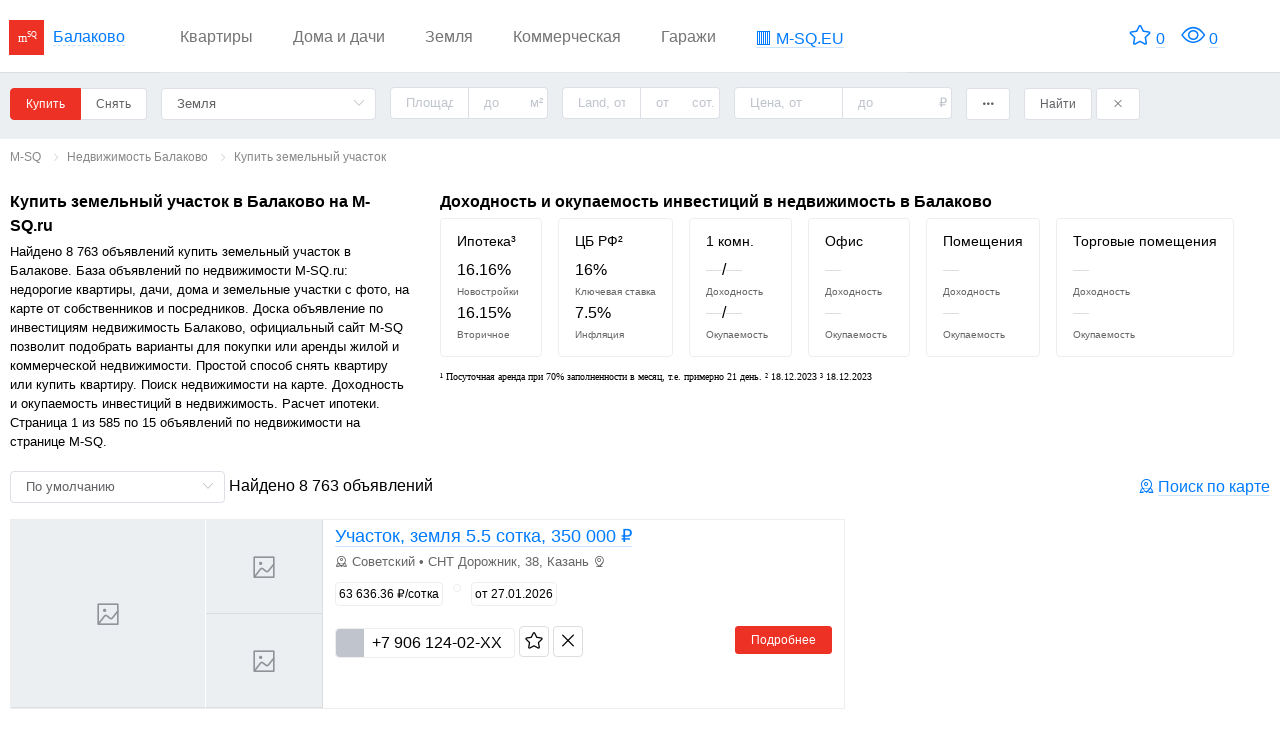

--- FILE ---
content_type: text/html; charset=utf-8
request_url: https://balakovo.m-sq.ru/balakovo/kupit-zemelny_uchastok
body_size: 33926
content:
<!doctype html>
<html data-n-head-ssr lang="ru-RU" data-n-head="%7B%22lang%22:%7B%22ssr%22:%22ru-RU%22%7D%7D">
  <head >
    <title>M-SQ: Купить земельный участок в Балакове база объявлений</title><meta data-n-head="ssr" charset="utf-8"><meta data-n-head="ssr" name="referrer" content="strict-origin-when-cross-origin"><meta data-n-head="ssr" name="viewport" content="width=device-width, initial-scale=1.0, maximum-scale=1.0, user-scalable=no"><meta data-n-head="ssr" name="theme-color" content="#FFFFFF"><meta data-n-head="ssr" name="apple-mobile-web-app-status-bar-style" content="white"><meta data-n-head="ssr" name="format-detection" content="telephone=no"><meta data-n-head="ssr" data-hid="og:site_name" property="og:site_name" content="M-SQ.ru"><meta data-n-head="ssr" data-hid="og:locale" property="og:locale" content="ru_RU"><meta data-n-head="ssr" data-hid="charset" charset="utf-8"><meta data-n-head="ssr" data-hid="mobile-web-app-capable" name="mobile-web-app-capable" content="yes"><meta data-n-head="ssr" data-hid="apple-mobile-web-app-title" name="apple-mobile-web-app-title" content="M-SQ"><meta data-n-head="ssr" data-hid="og:image:width" name="og:image:width" property="og:image:width" content="512"><meta data-n-head="ssr" data-hid="og:image:height" name="og:image:height" property="og:image:height" content="512"><meta data-n-head="ssr" data-hid="og:image:type" name="og:image:type" property="og:image:type" content="image/png"><meta data-n-head="ssr" data-hid="i18n-og" property="og:locale" content="ru_RU"><meta data-n-head="ssr" data-hid="i18n-og-alt-en-EN" property="og:locale:alternate" content="en_EN"><meta data-n-head="ssr" data-hid="description" name="description" content="8763 объявления &#10140; Купить земельный участок в Балакове"><meta data-n-head="ssr" data-hid="keywords" name="keywords" content="m-sq, msq, мск, база, доска, сайт, объявлений, инвестиции, недвижимость, Балаково, купить, продать, сдать, снять, аренда, квартиры, дома, дачу, офисы, склады, базы"><meta data-n-head="ssr" data-hid="og:title" name="og:title" content="Купить земельный участок в Балакове база объявлений"><meta data-n-head="ssr" data-hid="og:image" name="og:image" content="https://m-sq.ru/og.jpg"><meta data-n-head="ssr" data-hid="og:type" name="og:type" content="website"><meta data-n-head="ssr" data-hid="og:description" name="og:description" content="8763 объявления &#10140; Купить земельный участок в Балакове"><link data-n-head="ssr" rel="icon" type="image/x-icon" href="/favicon.ico"><link data-n-head="ssr" rel="preconnect" href="https://m-sq.ru"><link data-n-head="ssr" rel="stylesheet" href="https://m-sq.ru/css/index.css"><link data-n-head="ssr" href="https://mc.yandex.ru/metrika/tag.js" rel="preload" as="script"><link data-n-head="ssr" data-hid="shortcut-icon" rel="shortcut icon" href="https://m-sq.ru/_nuxt/icons/icon_64x64.ead8c4.png"><link data-n-head="ssr" data-hid="apple-touch-icon" rel="apple-touch-icon" href="https://m-sq.ru/_nuxt/icons/icon_512x512.ead8c4.png" sizes="512x512"><link data-n-head="ssr" rel="manifest" href="https://m-sq.ru/_nuxt/manifest.4c2afbf1.json" data-hid="manifest"><link data-n-head="ssr" data-hid="i18n-can" rel="canonical" href="/balakovo/kupit-zemelny_uchastok"><link data-n-head="ssr" rel="canonical" href="https://m-sq.ru/balakovo/kupit-zemelny_uchastok"><script>(MRGtag = window.MRGtag || []).push({});</script><script data-n-head="ssr" data-hid="adsmail" async crossorigin="anonymous" src="https://ad.mail.ru/static/ads-async.js"></script><noscript data-n-head="ssr">Для сайта M-SQ необходим JavaScript.</noscript><link rel="preload" href="https://m-sq.ru/_nuxt/0daa5fd.js" as="script"><link rel="preload" href="https://m-sq.ru/_nuxt/3a34d73.js" as="script"><link rel="preload" href="https://m-sq.ru/_nuxt/9076eb2.js" as="script"><link rel="preload" href="https://m-sq.ru/_nuxt/068bdc7.js" as="script"><link rel="preload" href="https://m-sq.ru/_nuxt/61ed0e2.js" as="script"><link rel="preload" href="https://m-sq.ru/_nuxt/551ba00.js" as="script"><link rel="preload" href="https://m-sq.ru/_nuxt/fa3d3b2.js" as="script"><link rel="preload" href="https://m-sq.ru/_nuxt/156e2ac.js" as="script"><link rel="preload" href="https://m-sq.ru/_nuxt/a492ed2.js" as="script"><link rel="preload" href="https://m-sq.ru/_nuxt/38c75b3.js" as="script"><link rel="preload" href="https://m-sq.ru/_nuxt/1ff5c26.js" as="script"><link rel="preload" href="https://m-sq.ru/_nuxt/cbd9f24.js" as="script"><link rel="preload" href="https://m-sq.ru/_nuxt/a6a29a6.js" as="script"><link rel="preload" href="https://m-sq.ru/_nuxt/46188e3.js" as="script"><link rel="preload" href="https://m-sq.ru/_nuxt/753fd4a.js" as="script"><link rel="preload" href="https://m-sq.ru/_nuxt/fe53a4e.js" as="script"><link rel="preload" href="https://m-sq.ru/_nuxt/55e896d.js" as="script"><link rel="preload" href="https://m-sq.ru/_nuxt/c2c3a8d.js" as="script"><link rel="preload" href="https://m-sq.ru/_nuxt/4adc98d.js" as="script"><link rel="preload" href="https://m-sq.ru/_nuxt/173f6aa.js" as="script"><link rel="preload" href="https://m-sq.ru/_nuxt/829789e.js" as="script"><link rel="preload" href="https://m-sq.ru/_nuxt/4ca47cc.js" as="script"><link rel="preload" href="https://m-sq.ru/_nuxt/8483226.js" as="script"><link rel="preload" href="https://m-sq.ru/_nuxt/a9e9c5c.js" as="script"><link rel="preload" href="https://m-sq.ru/_nuxt/17ec38d.js" as="script"><link rel="preload" href="https://m-sq.ru/_nuxt/e52a4f1.js" as="script"><link rel="preload" href="https://m-sq.ru/_nuxt/435671a.js" as="script"><link rel="preload" href="https://m-sq.ru/_nuxt/7dea162.js" as="script"><link rel="preload" href="https://m-sq.ru/_nuxt/050ea63.js" as="script"><link rel="preload" href="https://m-sq.ru/_nuxt/7113798.js" as="script"><link rel="preload" href="https://m-sq.ru/_nuxt/61e7fd0.js" as="script"><link rel="preload" href="https://m-sq.ru/_nuxt/06ced89.js" as="script"><link rel="preload" href="https://m-sq.ru/_nuxt/d213072.js" as="script"><link rel="preload" href="https://m-sq.ru/_nuxt/cfbffde.js" as="script"><link rel="preload" href="https://m-sq.ru/_nuxt/0074e61.js" as="script"><link rel="preload" href="https://m-sq.ru/_nuxt/60d439d.js" as="script"><link rel="preload" href="https://m-sq.ru/_nuxt/2402f66.js" as="script"><link rel="preload" href="https://m-sq.ru/_nuxt/3f24b96.js" as="script"><link rel="preload" href="https://m-sq.ru/_nuxt/9745dba.js" as="script"><link rel="preload" href="https://m-sq.ru/_nuxt/3a41fb3.js" as="script"><link rel="preload" href="https://m-sq.ru/_nuxt/294e4fd.js" as="script"><link rel="preload" href="https://m-sq.ru/_nuxt/7f5a20f.js" as="script"><link rel="preload" href="https://m-sq.ru/_nuxt/ff87cb5.js" as="script"><style data-vue-ssr-id="1dcda806:0 140dc226:0 73c734c2:0 425e55b6:0 cac2459a:0 7784bb98:0 d456c4b8:0">@media only screen and (max-width:767px){.hidden-xs-only{display:none!important}}@media only screen and (min-width:768px){.hidden-sm-and-up{display:none!important}}@media only screen and (min-width:768px) and (max-width:991px){.hidden-sm-only{display:none!important}}@media only screen and (max-width:991px){.hidden-sm-and-down{display:none!important}}@media only screen and (min-width:992px){.hidden-md-and-up{display:none!important}}@media only screen and (min-width:992px) and (max-width:1199px){.hidden-md-only{display:none!important}}@media only screen and (max-width:1199px){.hidden-md-and-down{display:none!important}}@media only screen and (min-width:1200px){.hidden-lg-and-up{display:none!important}}@media only screen and (min-width:1200px) and (max-width:1919px){.hidden-lg-only{display:none!important}}@media only screen and (max-width:1919px){.hidden-lg-and-down{display:none!important}}@media only screen and (min-width:1920px){.hidden-xl-only{display:none!important}}
.el-skeleton__item{background:#f2f2f2;display:inline-block;height:16px;border-radius:4px;width:100%}.el-skeleton__circle{border-radius:50%;width:36px;height:36px;line-height:36px}.el-skeleton__circle--lg{width:40px;height:40px;line-height:40px}.el-skeleton__circle--md{width:28px;height:28px;line-height:28px}.el-skeleton__button{height:40px;width:64px;border-radius:4px}.el-skeleton__p{width:100%}.el-skeleton__p.is-last{width:61%}.el-skeleton__p.is-first{width:33%}.el-skeleton__text{width:100%;height:13px}.el-skeleton__caption{height:12px}.el-skeleton__h1{height:20px}.el-skeleton__h3{height:18px}.el-skeleton__h5{height:16px}.el-skeleton__image{width:unset;display:flex;align-items:center;justify-content:center;border-radius:0}.el-skeleton__image svg{fill:#dcdde0;width:22%;height:22%}@keyframes el-skeleton-loading{0%{background-position:100% 50%}to{background-position:0 50%}}.el-skeleton{width:100%}.el-skeleton__first-line,.el-skeleton__paragraph{height:16px;margin-top:16px;background:#f2f2f2}.el-skeleton.is-animated .el-skeleton__item{background:linear-gradient(90deg,#f2f2f2 25%,#e6e6e6 37%,#f2f2f2 63%);background-size:400% 100%;animation:el-skeleton-loading 1.4s ease infinite}
.el-skeleton__item{background:#f2f2f2;display:inline-block;height:16px;border-radius:4px;width:100%}.el-skeleton__circle{border-radius:50%;width:36px;height:36px;line-height:36px}.el-skeleton__circle--lg{width:40px;height:40px;line-height:40px}.el-skeleton__circle--md{width:28px;height:28px;line-height:28px}.el-skeleton__button{height:40px;width:64px;border-radius:4px}.el-skeleton__p{width:100%}.el-skeleton__p.is-last{width:61%}.el-skeleton__p.is-first{width:33%}.el-skeleton__text{width:100%;height:13px}.el-skeleton__caption{height:12px}.el-skeleton__h1{height:20px}.el-skeleton__h3{height:18px}.el-skeleton__h5{height:16px}.el-skeleton__image{width:unset;display:flex;align-items:center;justify-content:center;border-radius:0}.el-skeleton__image svg{fill:#dcdde0;width:22%;height:22%}
html{box-sizing:border-box;-ms-overflow-style:scrollbar}*,:after,:before{box-sizing:inherit}.container{width:100%;padding-right:15px;padding-left:15px;margin-right:auto;margin-left:auto}@media (min-width:576px){.container{max-width:540px}}@media (min-width:768px){.container{max-width:720px}}@media (min-width:992px){.container{max-width:960px}}@media (min-width:1200px){.container{max-width:1140px}}.container-fluid,.container-lg,.container-md,.container-sm,.container-xl{width:100%;padding-right:15px;padding-left:15px;margin-right:auto;margin-left:auto}@media (min-width:576px){.container,.container-sm{max-width:540px}}@media (min-width:768px){.container,.container-md,.container-sm{max-width:720px}}@media (min-width:992px){.container,.container-lg,.container-md,.container-sm{max-width:960px}}@media (min-width:1200px){.container,.container-lg,.container-md,.container-sm,.container-xl{max-width:1140px}}.row{display:flex;flex-wrap:wrap;margin-right:-15px;margin-left:-15px}.no-gutters{margin-right:0;margin-left:0}.no-gutters>.col,.no-gutters>[class*=col-]{padding-right:0;padding-left:0}.col,.col-1,.col-2,.col-3,.col-4,.col-5,.col-6,.col-7,.col-8,.col-9,.col-10,.col-11,.col-12,.col-auto,.col-lg,.col-lg-1,.col-lg-2,.col-lg-3,.col-lg-4,.col-lg-5,.col-lg-6,.col-lg-7,.col-lg-8,.col-lg-9,.col-lg-10,.col-lg-11,.col-lg-12,.col-lg-auto,.col-md,.col-md-1,.col-md-2,.col-md-3,.col-md-4,.col-md-5,.col-md-6,.col-md-7,.col-md-8,.col-md-9,.col-md-10,.col-md-11,.col-md-12,.col-md-auto,.col-sm,.col-sm-1,.col-sm-2,.col-sm-3,.col-sm-4,.col-sm-5,.col-sm-6,.col-sm-7,.col-sm-8,.col-sm-9,.col-sm-10,.col-sm-11,.col-sm-12,.col-sm-auto,.col-xl,.col-xl-1,.col-xl-2,.col-xl-3,.col-xl-4,.col-xl-5,.col-xl-6,.col-xl-7,.col-xl-8,.col-xl-9,.col-xl-10,.col-xl-11,.col-xl-12,.col-xl-auto{position:relative;width:100%;padding-right:15px;padding-left:15px}.col{flex-basis:0;flex-grow:1;min-width:0;max-width:100%}.row-cols-1>*{flex:0 0 100%;max-width:100%}.row-cols-2>*{flex:0 0 50%;max-width:50%}.row-cols-3>*{flex:0 0 33.333333%;max-width:33.333333%}.row-cols-4>*{flex:0 0 25%;max-width:25%}.row-cols-5>*{flex:0 0 20%;max-width:20%}.row-cols-6>*{flex:0 0 16.666667%;max-width:16.666667%}.col-auto{flex:0 0 auto;width:auto;max-width:100%}.col-1{flex:0 0 8.333333%;max-width:8.333333%}.col-2{flex:0 0 16.666667%;max-width:16.666667%}.col-3{flex:0 0 25%;max-width:25%}.col-4{flex:0 0 33.333333%;max-width:33.333333%}.col-5{flex:0 0 41.666667%;max-width:41.666667%}.col-6{flex:0 0 50%;max-width:50%}.col-7{flex:0 0 58.333333%;max-width:58.333333%}.col-8{flex:0 0 66.666667%;max-width:66.666667%}.col-9{flex:0 0 75%;max-width:75%}.col-10{flex:0 0 83.333333%;max-width:83.333333%}.col-11{flex:0 0 91.666667%;max-width:91.666667%}.col-12{flex:0 0 100%;max-width:100%}.order-first{order:-1}.order-last{order:13}.order-0{order:0}.order-1{order:1}.order-2{order:2}.order-3{order:3}.order-4{order:4}.order-5{order:5}.order-6{order:6}.order-7{order:7}.order-8{order:8}.order-9{order:9}.order-10{order:10}.order-11{order:11}.order-12{order:12}.offset-1{margin-left:8.333333%}.offset-2{margin-left:16.666667%}.offset-3{margin-left:25%}.offset-4{margin-left:33.333333%}.offset-5{margin-left:41.666667%}.offset-6{margin-left:50%}.offset-7{margin-left:58.333333%}.offset-8{margin-left:66.666667%}.offset-9{margin-left:75%}.offset-10{margin-left:83.333333%}.offset-11{margin-left:91.666667%}@media (min-width:576px){.col-sm{flex-basis:0;flex-grow:1;min-width:0;max-width:100%}.row-cols-sm-1>*{flex:0 0 100%;max-width:100%}.row-cols-sm-2>*{flex:0 0 50%;max-width:50%}.row-cols-sm-3>*{flex:0 0 33.333333%;max-width:33.333333%}.row-cols-sm-4>*{flex:0 0 25%;max-width:25%}.row-cols-sm-5>*{flex:0 0 20%;max-width:20%}.row-cols-sm-6>*{flex:0 0 16.666667%;max-width:16.666667%}.col-sm-auto{flex:0 0 auto;width:auto;max-width:100%}.col-sm-1{flex:0 0 8.333333%;max-width:8.333333%}.col-sm-2{flex:0 0 16.666667%;max-width:16.666667%}.col-sm-3{flex:0 0 25%;max-width:25%}.col-sm-4{flex:0 0 33.333333%;max-width:33.333333%}.col-sm-5{flex:0 0 41.666667%;max-width:41.666667%}.col-sm-6{flex:0 0 50%;max-width:50%}.col-sm-7{flex:0 0 58.333333%;max-width:58.333333%}.col-sm-8{flex:0 0 66.666667%;max-width:66.666667%}.col-sm-9{flex:0 0 75%;max-width:75%}.col-sm-10{flex:0 0 83.333333%;max-width:83.333333%}.col-sm-11{flex:0 0 91.666667%;max-width:91.666667%}.col-sm-12{flex:0 0 100%;max-width:100%}.order-sm-first{order:-1}.order-sm-last{order:13}.order-sm-0{order:0}.order-sm-1{order:1}.order-sm-2{order:2}.order-sm-3{order:3}.order-sm-4{order:4}.order-sm-5{order:5}.order-sm-6{order:6}.order-sm-7{order:7}.order-sm-8{order:8}.order-sm-9{order:9}.order-sm-10{order:10}.order-sm-11{order:11}.order-sm-12{order:12}.offset-sm-0{margin-left:0}.offset-sm-1{margin-left:8.333333%}.offset-sm-2{margin-left:16.666667%}.offset-sm-3{margin-left:25%}.offset-sm-4{margin-left:33.333333%}.offset-sm-5{margin-left:41.666667%}.offset-sm-6{margin-left:50%}.offset-sm-7{margin-left:58.333333%}.offset-sm-8{margin-left:66.666667%}.offset-sm-9{margin-left:75%}.offset-sm-10{margin-left:83.333333%}.offset-sm-11{margin-left:91.666667%}}@media (min-width:768px){.col-md{flex-basis:0;flex-grow:1;min-width:0;max-width:100%}.row-cols-md-1>*{flex:0 0 100%;max-width:100%}.row-cols-md-2>*{flex:0 0 50%;max-width:50%}.row-cols-md-3>*{flex:0 0 33.333333%;max-width:33.333333%}.row-cols-md-4>*{flex:0 0 25%;max-width:25%}.row-cols-md-5>*{flex:0 0 20%;max-width:20%}.row-cols-md-6>*{flex:0 0 16.666667%;max-width:16.666667%}.col-md-auto{flex:0 0 auto;width:auto;max-width:100%}.col-md-1{flex:0 0 8.333333%;max-width:8.333333%}.col-md-2{flex:0 0 16.666667%;max-width:16.666667%}.col-md-3{flex:0 0 25%;max-width:25%}.col-md-4{flex:0 0 33.333333%;max-width:33.333333%}.col-md-5{flex:0 0 41.666667%;max-width:41.666667%}.col-md-6{flex:0 0 50%;max-width:50%}.col-md-7{flex:0 0 58.333333%;max-width:58.333333%}.col-md-8{flex:0 0 66.666667%;max-width:66.666667%}.col-md-9{flex:0 0 75%;max-width:75%}.col-md-10{flex:0 0 83.333333%;max-width:83.333333%}.col-md-11{flex:0 0 91.666667%;max-width:91.666667%}.col-md-12{flex:0 0 100%;max-width:100%}.order-md-first{order:-1}.order-md-last{order:13}.order-md-0{order:0}.order-md-1{order:1}.order-md-2{order:2}.order-md-3{order:3}.order-md-4{order:4}.order-md-5{order:5}.order-md-6{order:6}.order-md-7{order:7}.order-md-8{order:8}.order-md-9{order:9}.order-md-10{order:10}.order-md-11{order:11}.order-md-12{order:12}.offset-md-0{margin-left:0}.offset-md-1{margin-left:8.333333%}.offset-md-2{margin-left:16.666667%}.offset-md-3{margin-left:25%}.offset-md-4{margin-left:33.333333%}.offset-md-5{margin-left:41.666667%}.offset-md-6{margin-left:50%}.offset-md-7{margin-left:58.333333%}.offset-md-8{margin-left:66.666667%}.offset-md-9{margin-left:75%}.offset-md-10{margin-left:83.333333%}.offset-md-11{margin-left:91.666667%}}@media (min-width:992px){.col-lg{flex-basis:0;flex-grow:1;min-width:0;max-width:100%}.row-cols-lg-1>*{flex:0 0 100%;max-width:100%}.row-cols-lg-2>*{flex:0 0 50%;max-width:50%}.row-cols-lg-3>*{flex:0 0 33.333333%;max-width:33.333333%}.row-cols-lg-4>*{flex:0 0 25%;max-width:25%}.row-cols-lg-5>*{flex:0 0 20%;max-width:20%}.row-cols-lg-6>*{flex:0 0 16.666667%;max-width:16.666667%}.col-lg-auto{flex:0 0 auto;width:auto;max-width:100%}.col-lg-1{flex:0 0 8.333333%;max-width:8.333333%}.col-lg-2{flex:0 0 16.666667%;max-width:16.666667%}.col-lg-3{flex:0 0 25%;max-width:25%}.col-lg-4{flex:0 0 33.333333%;max-width:33.333333%}.col-lg-5{flex:0 0 41.666667%;max-width:41.666667%}.col-lg-6{flex:0 0 50%;max-width:50%}.col-lg-7{flex:0 0 58.333333%;max-width:58.333333%}.col-lg-8{flex:0 0 66.666667%;max-width:66.666667%}.col-lg-9{flex:0 0 75%;max-width:75%}.col-lg-10{flex:0 0 83.333333%;max-width:83.333333%}.col-lg-11{flex:0 0 91.666667%;max-width:91.666667%}.col-lg-12{flex:0 0 100%;max-width:100%}.order-lg-first{order:-1}.order-lg-last{order:13}.order-lg-0{order:0}.order-lg-1{order:1}.order-lg-2{order:2}.order-lg-3{order:3}.order-lg-4{order:4}.order-lg-5{order:5}.order-lg-6{order:6}.order-lg-7{order:7}.order-lg-8{order:8}.order-lg-9{order:9}.order-lg-10{order:10}.order-lg-11{order:11}.order-lg-12{order:12}.offset-lg-0{margin-left:0}.offset-lg-1{margin-left:8.333333%}.offset-lg-2{margin-left:16.666667%}.offset-lg-3{margin-left:25%}.offset-lg-4{margin-left:33.333333%}.offset-lg-5{margin-left:41.666667%}.offset-lg-6{margin-left:50%}.offset-lg-7{margin-left:58.333333%}.offset-lg-8{margin-left:66.666667%}.offset-lg-9{margin-left:75%}.offset-lg-10{margin-left:83.333333%}.offset-lg-11{margin-left:91.666667%}}@media (min-width:1200px){.col-xl{flex-basis:0;flex-grow:1;min-width:0;max-width:100%}.row-cols-xl-1>*{flex:0 0 100%;max-width:100%}.row-cols-xl-2>*{flex:0 0 50%;max-width:50%}.row-cols-xl-3>*{flex:0 0 33.333333%;max-width:33.333333%}.row-cols-xl-4>*{flex:0 0 25%;max-width:25%}.row-cols-xl-5>*{flex:0 0 20%;max-width:20%}.row-cols-xl-6>*{flex:0 0 16.666667%;max-width:16.666667%}.col-xl-auto{flex:0 0 auto;width:auto;max-width:100%}.col-xl-1{flex:0 0 8.333333%;max-width:8.333333%}.col-xl-2{flex:0 0 16.666667%;max-width:16.666667%}.col-xl-3{flex:0 0 25%;max-width:25%}.col-xl-4{flex:0 0 33.333333%;max-width:33.333333%}.col-xl-5{flex:0 0 41.666667%;max-width:41.666667%}.col-xl-6{flex:0 0 50%;max-width:50%}.col-xl-7{flex:0 0 58.333333%;max-width:58.333333%}.col-xl-8{flex:0 0 66.666667%;max-width:66.666667%}.col-xl-9{flex:0 0 75%;max-width:75%}.col-xl-10{flex:0 0 83.333333%;max-width:83.333333%}.col-xl-11{flex:0 0 91.666667%;max-width:91.666667%}.col-xl-12{flex:0 0 100%;max-width:100%}.order-xl-first{order:-1}.order-xl-last{order:13}.order-xl-0{order:0}.order-xl-1{order:1}.order-xl-2{order:2}.order-xl-3{order:3}.order-xl-4{order:4}.order-xl-5{order:5}.order-xl-6{order:6}.order-xl-7{order:7}.order-xl-8{order:8}.order-xl-9{order:9}.order-xl-10{order:10}.order-xl-11{order:11}.order-xl-12{order:12}.offset-xl-0{margin-left:0}.offset-xl-1{margin-left:8.333333%}.offset-xl-2{margin-left:16.666667%}.offset-xl-3{margin-left:25%}.offset-xl-4{margin-left:33.333333%}.offset-xl-5{margin-left:41.666667%}.offset-xl-6{margin-left:50%}.offset-xl-7{margin-left:58.333333%}.offset-xl-8{margin-left:66.666667%}.offset-xl-9{margin-left:75%}.offset-xl-10{margin-left:83.333333%}.offset-xl-11{margin-left:91.666667%}}.d-none{display:none!important}.d-inline{display:inline!important}.d-inline-block{display:inline-block!important}.d-block{display:block!important}.d-table{display:table!important}.d-table-row{display:table-row!important}.d-table-cell{display:table-cell!important}.d-flex{display:flex!important}.d-inline-flex{display:inline-flex!important}@media (min-width:576px){.d-sm-none{display:none!important}.d-sm-inline{display:inline!important}.d-sm-inline-block{display:inline-block!important}.d-sm-block{display:block!important}.d-sm-table{display:table!important}.d-sm-table-row{display:table-row!important}.d-sm-table-cell{display:table-cell!important}.d-sm-flex{display:flex!important}.d-sm-inline-flex{display:inline-flex!important}}@media (min-width:768px){.d-md-none{display:none!important}.d-md-inline{display:inline!important}.d-md-inline-block{display:inline-block!important}.d-md-block{display:block!important}.d-md-table{display:table!important}.d-md-table-row{display:table-row!important}.d-md-table-cell{display:table-cell!important}.d-md-flex{display:flex!important}.d-md-inline-flex{display:inline-flex!important}}@media (min-width:992px){.d-lg-none{display:none!important}.d-lg-inline{display:inline!important}.d-lg-inline-block{display:inline-block!important}.d-lg-block{display:block!important}.d-lg-table{display:table!important}.d-lg-table-row{display:table-row!important}.d-lg-table-cell{display:table-cell!important}.d-lg-flex{display:flex!important}.d-lg-inline-flex{display:inline-flex!important}}@media (min-width:1200px){.d-xl-none{display:none!important}.d-xl-inline{display:inline!important}.d-xl-inline-block{display:inline-block!important}.d-xl-block{display:block!important}.d-xl-table{display:table!important}.d-xl-table-row{display:table-row!important}.d-xl-table-cell{display:table-cell!important}.d-xl-flex{display:flex!important}.d-xl-inline-flex{display:inline-flex!important}}@media print{.d-print-none{display:none!important}.d-print-inline{display:inline!important}.d-print-inline-block{display:inline-block!important}.d-print-block{display:block!important}.d-print-table{display:table!important}.d-print-table-row{display:table-row!important}.d-print-table-cell{display:table-cell!important}.d-print-flex{display:flex!important}.d-print-inline-flex{display:inline-flex!important}}.flex-row{flex-direction:row!important}.flex-column{flex-direction:column!important}.flex-row-reverse{flex-direction:row-reverse!important}.flex-column-reverse{flex-direction:column-reverse!important}.flex-wrap{flex-wrap:wrap!important}.flex-nowrap{flex-wrap:nowrap!important}.flex-wrap-reverse{flex-wrap:wrap-reverse!important}.flex-fill{flex:1 1 auto!important}.flex-grow-0{flex-grow:0!important}.flex-grow-1{flex-grow:1!important}.flex-shrink-0{flex-shrink:0!important}.flex-shrink-1{flex-shrink:1!important}.justify-content-start{justify-content:flex-start!important}.justify-content-end{justify-content:flex-end!important}.justify-content-center{justify-content:center!important}.justify-content-between{justify-content:space-between!important}.justify-content-around{justify-content:space-around!important}.align-items-start{align-items:flex-start!important}.align-items-end{align-items:flex-end!important}.align-items-center{align-items:center!important}.align-items-baseline{align-items:baseline!important}.align-items-stretch{align-items:stretch!important}.align-content-start{align-content:flex-start!important}.align-content-end{align-content:flex-end!important}.align-content-center{align-content:center!important}.align-content-between{align-content:space-between!important}.align-content-around{align-content:space-around!important}.align-content-stretch{align-content:stretch!important}.align-self-auto{align-self:auto!important}.align-self-start{align-self:flex-start!important}.align-self-end{align-self:flex-end!important}.align-self-center{align-self:center!important}.align-self-baseline{align-self:baseline!important}.align-self-stretch{align-self:stretch!important}@media (min-width:576px){.flex-sm-row{flex-direction:row!important}.flex-sm-column{flex-direction:column!important}.flex-sm-row-reverse{flex-direction:row-reverse!important}.flex-sm-column-reverse{flex-direction:column-reverse!important}.flex-sm-wrap{flex-wrap:wrap!important}.flex-sm-nowrap{flex-wrap:nowrap!important}.flex-sm-wrap-reverse{flex-wrap:wrap-reverse!important}.flex-sm-fill{flex:1 1 auto!important}.flex-sm-grow-0{flex-grow:0!important}.flex-sm-grow-1{flex-grow:1!important}.flex-sm-shrink-0{flex-shrink:0!important}.flex-sm-shrink-1{flex-shrink:1!important}.justify-content-sm-start{justify-content:flex-start!important}.justify-content-sm-end{justify-content:flex-end!important}.justify-content-sm-center{justify-content:center!important}.justify-content-sm-between{justify-content:space-between!important}.justify-content-sm-around{justify-content:space-around!important}.align-items-sm-start{align-items:flex-start!important}.align-items-sm-end{align-items:flex-end!important}.align-items-sm-center{align-items:center!important}.align-items-sm-baseline{align-items:baseline!important}.align-items-sm-stretch{align-items:stretch!important}.align-content-sm-start{align-content:flex-start!important}.align-content-sm-end{align-content:flex-end!important}.align-content-sm-center{align-content:center!important}.align-content-sm-between{align-content:space-between!important}.align-content-sm-around{align-content:space-around!important}.align-content-sm-stretch{align-content:stretch!important}.align-self-sm-auto{align-self:auto!important}.align-self-sm-start{align-self:flex-start!important}.align-self-sm-end{align-self:flex-end!important}.align-self-sm-center{align-self:center!important}.align-self-sm-baseline{align-self:baseline!important}.align-self-sm-stretch{align-self:stretch!important}}@media (min-width:768px){.flex-md-row{flex-direction:row!important}.flex-md-column{flex-direction:column!important}.flex-md-row-reverse{flex-direction:row-reverse!important}.flex-md-column-reverse{flex-direction:column-reverse!important}.flex-md-wrap{flex-wrap:wrap!important}.flex-md-nowrap{flex-wrap:nowrap!important}.flex-md-wrap-reverse{flex-wrap:wrap-reverse!important}.flex-md-fill{flex:1 1 auto!important}.flex-md-grow-0{flex-grow:0!important}.flex-md-grow-1{flex-grow:1!important}.flex-md-shrink-0{flex-shrink:0!important}.flex-md-shrink-1{flex-shrink:1!important}.justify-content-md-start{justify-content:flex-start!important}.justify-content-md-end{justify-content:flex-end!important}.justify-content-md-center{justify-content:center!important}.justify-content-md-between{justify-content:space-between!important}.justify-content-md-around{justify-content:space-around!important}.align-items-md-start{align-items:flex-start!important}.align-items-md-end{align-items:flex-end!important}.align-items-md-center{align-items:center!important}.align-items-md-baseline{align-items:baseline!important}.align-items-md-stretch{align-items:stretch!important}.align-content-md-start{align-content:flex-start!important}.align-content-md-end{align-content:flex-end!important}.align-content-md-center{align-content:center!important}.align-content-md-between{align-content:space-between!important}.align-content-md-around{align-content:space-around!important}.align-content-md-stretch{align-content:stretch!important}.align-self-md-auto{align-self:auto!important}.align-self-md-start{align-self:flex-start!important}.align-self-md-end{align-self:flex-end!important}.align-self-md-center{align-self:center!important}.align-self-md-baseline{align-self:baseline!important}.align-self-md-stretch{align-self:stretch!important}}@media (min-width:992px){.flex-lg-row{flex-direction:row!important}.flex-lg-column{flex-direction:column!important}.flex-lg-row-reverse{flex-direction:row-reverse!important}.flex-lg-column-reverse{flex-direction:column-reverse!important}.flex-lg-wrap{flex-wrap:wrap!important}.flex-lg-nowrap{flex-wrap:nowrap!important}.flex-lg-wrap-reverse{flex-wrap:wrap-reverse!important}.flex-lg-fill{flex:1 1 auto!important}.flex-lg-grow-0{flex-grow:0!important}.flex-lg-grow-1{flex-grow:1!important}.flex-lg-shrink-0{flex-shrink:0!important}.flex-lg-shrink-1{flex-shrink:1!important}.justify-content-lg-start{justify-content:flex-start!important}.justify-content-lg-end{justify-content:flex-end!important}.justify-content-lg-center{justify-content:center!important}.justify-content-lg-between{justify-content:space-between!important}.justify-content-lg-around{justify-content:space-around!important}.align-items-lg-start{align-items:flex-start!important}.align-items-lg-end{align-items:flex-end!important}.align-items-lg-center{align-items:center!important}.align-items-lg-baseline{align-items:baseline!important}.align-items-lg-stretch{align-items:stretch!important}.align-content-lg-start{align-content:flex-start!important}.align-content-lg-end{align-content:flex-end!important}.align-content-lg-center{align-content:center!important}.align-content-lg-between{align-content:space-between!important}.align-content-lg-around{align-content:space-around!important}.align-content-lg-stretch{align-content:stretch!important}.align-self-lg-auto{align-self:auto!important}.align-self-lg-start{align-self:flex-start!important}.align-self-lg-end{align-self:flex-end!important}.align-self-lg-center{align-self:center!important}.align-self-lg-baseline{align-self:baseline!important}.align-self-lg-stretch{align-self:stretch!important}}@media (min-width:1200px){.flex-xl-row{flex-direction:row!important}.flex-xl-column{flex-direction:column!important}.flex-xl-row-reverse{flex-direction:row-reverse!important}.flex-xl-column-reverse{flex-direction:column-reverse!important}.flex-xl-wrap{flex-wrap:wrap!important}.flex-xl-nowrap{flex-wrap:nowrap!important}.flex-xl-wrap-reverse{flex-wrap:wrap-reverse!important}.flex-xl-fill{flex:1 1 auto!important}.flex-xl-grow-0{flex-grow:0!important}.flex-xl-grow-1{flex-grow:1!important}.flex-xl-shrink-0{flex-shrink:0!important}.flex-xl-shrink-1{flex-shrink:1!important}.justify-content-xl-start{justify-content:flex-start!important}.justify-content-xl-end{justify-content:flex-end!important}.justify-content-xl-center{justify-content:center!important}.justify-content-xl-between{justify-content:space-between!important}.justify-content-xl-around{justify-content:space-around!important}.align-items-xl-start{align-items:flex-start!important}.align-items-xl-end{align-items:flex-end!important}.align-items-xl-center{align-items:center!important}.align-items-xl-baseline{align-items:baseline!important}.align-items-xl-stretch{align-items:stretch!important}.align-content-xl-start{align-content:flex-start!important}.align-content-xl-end{align-content:flex-end!important}.align-content-xl-center{align-content:center!important}.align-content-xl-between{align-content:space-between!important}.align-content-xl-around{align-content:space-around!important}.align-content-xl-stretch{align-content:stretch!important}.align-self-xl-auto{align-self:auto!important}.align-self-xl-start{align-self:flex-start!important}.align-self-xl-end{align-self:flex-end!important}.align-self-xl-center{align-self:center!important}.align-self-xl-baseline{align-self:baseline!important}.align-self-xl-stretch{align-self:stretch!important}}.m-0{margin:0!important}.mt-0,.my-0{margin-top:0!important}.mr-0,.mx-0{margin-right:0!important}.mb-0,.my-0{margin-bottom:0!important}.ml-0,.mx-0{margin-left:0!important}.m-1{margin:.25rem!important}.mt-1,.my-1{margin-top:.25rem!important}.mr-1,.mx-1{margin-right:.25rem!important}.mb-1,.my-1{margin-bottom:.25rem!important}.ml-1,.mx-1{margin-left:.25rem!important}.m-2{margin:.5rem!important}.mt-2,.my-2{margin-top:.5rem!important}.mr-2,.mx-2{margin-right:.5rem!important}.mb-2,.my-2{margin-bottom:.5rem!important}.ml-2,.mx-2{margin-left:.5rem!important}.m-3{margin:1rem!important}.mt-3,.my-3{margin-top:1rem!important}.mr-3,.mx-3{margin-right:1rem!important}.mb-3,.my-3{margin-bottom:1rem!important}.ml-3,.mx-3{margin-left:1rem!important}.m-4{margin:1.5rem!important}.mt-4,.my-4{margin-top:1.5rem!important}.mr-4,.mx-4{margin-right:1.5rem!important}.mb-4,.my-4{margin-bottom:1.5rem!important}.ml-4,.mx-4{margin-left:1.5rem!important}.m-5{margin:3rem!important}.mt-5,.my-5{margin-top:3rem!important}.mr-5,.mx-5{margin-right:3rem!important}.mb-5,.my-5{margin-bottom:3rem!important}.ml-5,.mx-5{margin-left:3rem!important}.p-0{padding:0!important}.pt-0,.py-0{padding-top:0!important}.pr-0,.px-0{padding-right:0!important}.pb-0,.py-0{padding-bottom:0!important}.pl-0,.px-0{padding-left:0!important}.p-1{padding:.25rem!important}.pt-1,.py-1{padding-top:.25rem!important}.pr-1,.px-1{padding-right:.25rem!important}.pb-1,.py-1{padding-bottom:.25rem!important}.pl-1,.px-1{padding-left:.25rem!important}.p-2{padding:.5rem!important}.pt-2,.py-2{padding-top:.5rem!important}.pr-2,.px-2{padding-right:.5rem!important}.pb-2,.py-2{padding-bottom:.5rem!important}.pl-2,.px-2{padding-left:.5rem!important}.p-3{padding:1rem!important}.pt-3,.py-3{padding-top:1rem!important}.pr-3,.px-3{padding-right:1rem!important}.pb-3,.py-3{padding-bottom:1rem!important}.pl-3,.px-3{padding-left:1rem!important}.p-4{padding:1.5rem!important}.pt-4,.py-4{padding-top:1.5rem!important}.pr-4,.px-4{padding-right:1.5rem!important}.pb-4,.py-4{padding-bottom:1.5rem!important}.pl-4,.px-4{padding-left:1.5rem!important}.p-5{padding:3rem!important}.pt-5,.py-5{padding-top:3rem!important}.pr-5,.px-5{padding-right:3rem!important}.pb-5,.py-5{padding-bottom:3rem!important}.pl-5,.px-5{padding-left:3rem!important}.m-n1{margin:-.25rem!important}.mt-n1,.my-n1{margin-top:-.25rem!important}.mr-n1,.mx-n1{margin-right:-.25rem!important}.mb-n1,.my-n1{margin-bottom:-.25rem!important}.ml-n1,.mx-n1{margin-left:-.25rem!important}.m-n2{margin:-.5rem!important}.mt-n2,.my-n2{margin-top:-.5rem!important}.mr-n2,.mx-n2{margin-right:-.5rem!important}.mb-n2,.my-n2{margin-bottom:-.5rem!important}.ml-n2,.mx-n2{margin-left:-.5rem!important}.m-n3{margin:-1rem!important}.mt-n3,.my-n3{margin-top:-1rem!important}.mr-n3,.mx-n3{margin-right:-1rem!important}.mb-n3,.my-n3{margin-bottom:-1rem!important}.ml-n3,.mx-n3{margin-left:-1rem!important}.m-n4{margin:-1.5rem!important}.mt-n4,.my-n4{margin-top:-1.5rem!important}.mr-n4,.mx-n4{margin-right:-1.5rem!important}.mb-n4,.my-n4{margin-bottom:-1.5rem!important}.ml-n4,.mx-n4{margin-left:-1.5rem!important}.m-n5{margin:-3rem!important}.mt-n5,.my-n5{margin-top:-3rem!important}.mr-n5,.mx-n5{margin-right:-3rem!important}.mb-n5,.my-n5{margin-bottom:-3rem!important}.ml-n5,.mx-n5{margin-left:-3rem!important}.m-auto{margin:auto!important}.mt-auto,.my-auto{margin-top:auto!important}.mr-auto,.mx-auto{margin-right:auto!important}.mb-auto,.my-auto{margin-bottom:auto!important}.ml-auto,.mx-auto{margin-left:auto!important}@media (min-width:576px){.m-sm-0{margin:0!important}.mt-sm-0,.my-sm-0{margin-top:0!important}.mr-sm-0,.mx-sm-0{margin-right:0!important}.mb-sm-0,.my-sm-0{margin-bottom:0!important}.ml-sm-0,.mx-sm-0{margin-left:0!important}.m-sm-1{margin:.25rem!important}.mt-sm-1,.my-sm-1{margin-top:.25rem!important}.mr-sm-1,.mx-sm-1{margin-right:.25rem!important}.mb-sm-1,.my-sm-1{margin-bottom:.25rem!important}.ml-sm-1,.mx-sm-1{margin-left:.25rem!important}.m-sm-2{margin:.5rem!important}.mt-sm-2,.my-sm-2{margin-top:.5rem!important}.mr-sm-2,.mx-sm-2{margin-right:.5rem!important}.mb-sm-2,.my-sm-2{margin-bottom:.5rem!important}.ml-sm-2,.mx-sm-2{margin-left:.5rem!important}.m-sm-3{margin:1rem!important}.mt-sm-3,.my-sm-3{margin-top:1rem!important}.mr-sm-3,.mx-sm-3{margin-right:1rem!important}.mb-sm-3,.my-sm-3{margin-bottom:1rem!important}.ml-sm-3,.mx-sm-3{margin-left:1rem!important}.m-sm-4{margin:1.5rem!important}.mt-sm-4,.my-sm-4{margin-top:1.5rem!important}.mr-sm-4,.mx-sm-4{margin-right:1.5rem!important}.mb-sm-4,.my-sm-4{margin-bottom:1.5rem!important}.ml-sm-4,.mx-sm-4{margin-left:1.5rem!important}.m-sm-5{margin:3rem!important}.mt-sm-5,.my-sm-5{margin-top:3rem!important}.mr-sm-5,.mx-sm-5{margin-right:3rem!important}.mb-sm-5,.my-sm-5{margin-bottom:3rem!important}.ml-sm-5,.mx-sm-5{margin-left:3rem!important}.p-sm-0{padding:0!important}.pt-sm-0,.py-sm-0{padding-top:0!important}.pr-sm-0,.px-sm-0{padding-right:0!important}.pb-sm-0,.py-sm-0{padding-bottom:0!important}.pl-sm-0,.px-sm-0{padding-left:0!important}.p-sm-1{padding:.25rem!important}.pt-sm-1,.py-sm-1{padding-top:.25rem!important}.pr-sm-1,.px-sm-1{padding-right:.25rem!important}.pb-sm-1,.py-sm-1{padding-bottom:.25rem!important}.pl-sm-1,.px-sm-1{padding-left:.25rem!important}.p-sm-2{padding:.5rem!important}.pt-sm-2,.py-sm-2{padding-top:.5rem!important}.pr-sm-2,.px-sm-2{padding-right:.5rem!important}.pb-sm-2,.py-sm-2{padding-bottom:.5rem!important}.pl-sm-2,.px-sm-2{padding-left:.5rem!important}.p-sm-3{padding:1rem!important}.pt-sm-3,.py-sm-3{padding-top:1rem!important}.pr-sm-3,.px-sm-3{padding-right:1rem!important}.pb-sm-3,.py-sm-3{padding-bottom:1rem!important}.pl-sm-3,.px-sm-3{padding-left:1rem!important}.p-sm-4{padding:1.5rem!important}.pt-sm-4,.py-sm-4{padding-top:1.5rem!important}.pr-sm-4,.px-sm-4{padding-right:1.5rem!important}.pb-sm-4,.py-sm-4{padding-bottom:1.5rem!important}.pl-sm-4,.px-sm-4{padding-left:1.5rem!important}.p-sm-5{padding:3rem!important}.pt-sm-5,.py-sm-5{padding-top:3rem!important}.pr-sm-5,.px-sm-5{padding-right:3rem!important}.pb-sm-5,.py-sm-5{padding-bottom:3rem!important}.pl-sm-5,.px-sm-5{padding-left:3rem!important}.m-sm-n1{margin:-.25rem!important}.mt-sm-n1,.my-sm-n1{margin-top:-.25rem!important}.mr-sm-n1,.mx-sm-n1{margin-right:-.25rem!important}.mb-sm-n1,.my-sm-n1{margin-bottom:-.25rem!important}.ml-sm-n1,.mx-sm-n1{margin-left:-.25rem!important}.m-sm-n2{margin:-.5rem!important}.mt-sm-n2,.my-sm-n2{margin-top:-.5rem!important}.mr-sm-n2,.mx-sm-n2{margin-right:-.5rem!important}.mb-sm-n2,.my-sm-n2{margin-bottom:-.5rem!important}.ml-sm-n2,.mx-sm-n2{margin-left:-.5rem!important}.m-sm-n3{margin:-1rem!important}.mt-sm-n3,.my-sm-n3{margin-top:-1rem!important}.mr-sm-n3,.mx-sm-n3{margin-right:-1rem!important}.mb-sm-n3,.my-sm-n3{margin-bottom:-1rem!important}.ml-sm-n3,.mx-sm-n3{margin-left:-1rem!important}.m-sm-n4{margin:-1.5rem!important}.mt-sm-n4,.my-sm-n4{margin-top:-1.5rem!important}.mr-sm-n4,.mx-sm-n4{margin-right:-1.5rem!important}.mb-sm-n4,.my-sm-n4{margin-bottom:-1.5rem!important}.ml-sm-n4,.mx-sm-n4{margin-left:-1.5rem!important}.m-sm-n5{margin:-3rem!important}.mt-sm-n5,.my-sm-n5{margin-top:-3rem!important}.mr-sm-n5,.mx-sm-n5{margin-right:-3rem!important}.mb-sm-n5,.my-sm-n5{margin-bottom:-3rem!important}.ml-sm-n5,.mx-sm-n5{margin-left:-3rem!important}.m-sm-auto{margin:auto!important}.mt-sm-auto,.my-sm-auto{margin-top:auto!important}.mr-sm-auto,.mx-sm-auto{margin-right:auto!important}.mb-sm-auto,.my-sm-auto{margin-bottom:auto!important}.ml-sm-auto,.mx-sm-auto{margin-left:auto!important}}@media (min-width:768px){.m-md-0{margin:0!important}.mt-md-0,.my-md-0{margin-top:0!important}.mr-md-0,.mx-md-0{margin-right:0!important}.mb-md-0,.my-md-0{margin-bottom:0!important}.ml-md-0,.mx-md-0{margin-left:0!important}.m-md-1{margin:.25rem!important}.mt-md-1,.my-md-1{margin-top:.25rem!important}.mr-md-1,.mx-md-1{margin-right:.25rem!important}.mb-md-1,.my-md-1{margin-bottom:.25rem!important}.ml-md-1,.mx-md-1{margin-left:.25rem!important}.m-md-2{margin:.5rem!important}.mt-md-2,.my-md-2{margin-top:.5rem!important}.mr-md-2,.mx-md-2{margin-right:.5rem!important}.mb-md-2,.my-md-2{margin-bottom:.5rem!important}.ml-md-2,.mx-md-2{margin-left:.5rem!important}.m-md-3{margin:1rem!important}.mt-md-3,.my-md-3{margin-top:1rem!important}.mr-md-3,.mx-md-3{margin-right:1rem!important}.mb-md-3,.my-md-3{margin-bottom:1rem!important}.ml-md-3,.mx-md-3{margin-left:1rem!important}.m-md-4{margin:1.5rem!important}.mt-md-4,.my-md-4{margin-top:1.5rem!important}.mr-md-4,.mx-md-4{margin-right:1.5rem!important}.mb-md-4,.my-md-4{margin-bottom:1.5rem!important}.ml-md-4,.mx-md-4{margin-left:1.5rem!important}.m-md-5{margin:3rem!important}.mt-md-5,.my-md-5{margin-top:3rem!important}.mr-md-5,.mx-md-5{margin-right:3rem!important}.mb-md-5,.my-md-5{margin-bottom:3rem!important}.ml-md-5,.mx-md-5{margin-left:3rem!important}.p-md-0{padding:0!important}.pt-md-0,.py-md-0{padding-top:0!important}.pr-md-0,.px-md-0{padding-right:0!important}.pb-md-0,.py-md-0{padding-bottom:0!important}.pl-md-0,.px-md-0{padding-left:0!important}.p-md-1{padding:.25rem!important}.pt-md-1,.py-md-1{padding-top:.25rem!important}.pr-md-1,.px-md-1{padding-right:.25rem!important}.pb-md-1,.py-md-1{padding-bottom:.25rem!important}.pl-md-1,.px-md-1{padding-left:.25rem!important}.p-md-2{padding:.5rem!important}.pt-md-2,.py-md-2{padding-top:.5rem!important}.pr-md-2,.px-md-2{padding-right:.5rem!important}.pb-md-2,.py-md-2{padding-bottom:.5rem!important}.pl-md-2,.px-md-2{padding-left:.5rem!important}.p-md-3{padding:1rem!important}.pt-md-3,.py-md-3{padding-top:1rem!important}.pr-md-3,.px-md-3{padding-right:1rem!important}.pb-md-3,.py-md-3{padding-bottom:1rem!important}.pl-md-3,.px-md-3{padding-left:1rem!important}.p-md-4{padding:1.5rem!important}.pt-md-4,.py-md-4{padding-top:1.5rem!important}.pr-md-4,.px-md-4{padding-right:1.5rem!important}.pb-md-4,.py-md-4{padding-bottom:1.5rem!important}.pl-md-4,.px-md-4{padding-left:1.5rem!important}.p-md-5{padding:3rem!important}.pt-md-5,.py-md-5{padding-top:3rem!important}.pr-md-5,.px-md-5{padding-right:3rem!important}.pb-md-5,.py-md-5{padding-bottom:3rem!important}.pl-md-5,.px-md-5{padding-left:3rem!important}.m-md-n1{margin:-.25rem!important}.mt-md-n1,.my-md-n1{margin-top:-.25rem!important}.mr-md-n1,.mx-md-n1{margin-right:-.25rem!important}.mb-md-n1,.my-md-n1{margin-bottom:-.25rem!important}.ml-md-n1,.mx-md-n1{margin-left:-.25rem!important}.m-md-n2{margin:-.5rem!important}.mt-md-n2,.my-md-n2{margin-top:-.5rem!important}.mr-md-n2,.mx-md-n2{margin-right:-.5rem!important}.mb-md-n2,.my-md-n2{margin-bottom:-.5rem!important}.ml-md-n2,.mx-md-n2{margin-left:-.5rem!important}.m-md-n3{margin:-1rem!important}.mt-md-n3,.my-md-n3{margin-top:-1rem!important}.mr-md-n3,.mx-md-n3{margin-right:-1rem!important}.mb-md-n3,.my-md-n3{margin-bottom:-1rem!important}.ml-md-n3,.mx-md-n3{margin-left:-1rem!important}.m-md-n4{margin:-1.5rem!important}.mt-md-n4,.my-md-n4{margin-top:-1.5rem!important}.mr-md-n4,.mx-md-n4{margin-right:-1.5rem!important}.mb-md-n4,.my-md-n4{margin-bottom:-1.5rem!important}.ml-md-n4,.mx-md-n4{margin-left:-1.5rem!important}.m-md-n5{margin:-3rem!important}.mt-md-n5,.my-md-n5{margin-top:-3rem!important}.mr-md-n5,.mx-md-n5{margin-right:-3rem!important}.mb-md-n5,.my-md-n5{margin-bottom:-3rem!important}.ml-md-n5,.mx-md-n5{margin-left:-3rem!important}.m-md-auto{margin:auto!important}.mt-md-auto,.my-md-auto{margin-top:auto!important}.mr-md-auto,.mx-md-auto{margin-right:auto!important}.mb-md-auto,.my-md-auto{margin-bottom:auto!important}.ml-md-auto,.mx-md-auto{margin-left:auto!important}}@media (min-width:992px){.m-lg-0{margin:0!important}.mt-lg-0,.my-lg-0{margin-top:0!important}.mr-lg-0,.mx-lg-0{margin-right:0!important}.mb-lg-0,.my-lg-0{margin-bottom:0!important}.ml-lg-0,.mx-lg-0{margin-left:0!important}.m-lg-1{margin:.25rem!important}.mt-lg-1,.my-lg-1{margin-top:.25rem!important}.mr-lg-1,.mx-lg-1{margin-right:.25rem!important}.mb-lg-1,.my-lg-1{margin-bottom:.25rem!important}.ml-lg-1,.mx-lg-1{margin-left:.25rem!important}.m-lg-2{margin:.5rem!important}.mt-lg-2,.my-lg-2{margin-top:.5rem!important}.mr-lg-2,.mx-lg-2{margin-right:.5rem!important}.mb-lg-2,.my-lg-2{margin-bottom:.5rem!important}.ml-lg-2,.mx-lg-2{margin-left:.5rem!important}.m-lg-3{margin:1rem!important}.mt-lg-3,.my-lg-3{margin-top:1rem!important}.mr-lg-3,.mx-lg-3{margin-right:1rem!important}.mb-lg-3,.my-lg-3{margin-bottom:1rem!important}.ml-lg-3,.mx-lg-3{margin-left:1rem!important}.m-lg-4{margin:1.5rem!important}.mt-lg-4,.my-lg-4{margin-top:1.5rem!important}.mr-lg-4,.mx-lg-4{margin-right:1.5rem!important}.mb-lg-4,.my-lg-4{margin-bottom:1.5rem!important}.ml-lg-4,.mx-lg-4{margin-left:1.5rem!important}.m-lg-5{margin:3rem!important}.mt-lg-5,.my-lg-5{margin-top:3rem!important}.mr-lg-5,.mx-lg-5{margin-right:3rem!important}.mb-lg-5,.my-lg-5{margin-bottom:3rem!important}.ml-lg-5,.mx-lg-5{margin-left:3rem!important}.p-lg-0{padding:0!important}.pt-lg-0,.py-lg-0{padding-top:0!important}.pr-lg-0,.px-lg-0{padding-right:0!important}.pb-lg-0,.py-lg-0{padding-bottom:0!important}.pl-lg-0,.px-lg-0{padding-left:0!important}.p-lg-1{padding:.25rem!important}.pt-lg-1,.py-lg-1{padding-top:.25rem!important}.pr-lg-1,.px-lg-1{padding-right:.25rem!important}.pb-lg-1,.py-lg-1{padding-bottom:.25rem!important}.pl-lg-1,.px-lg-1{padding-left:.25rem!important}.p-lg-2{padding:.5rem!important}.pt-lg-2,.py-lg-2{padding-top:.5rem!important}.pr-lg-2,.px-lg-2{padding-right:.5rem!important}.pb-lg-2,.py-lg-2{padding-bottom:.5rem!important}.pl-lg-2,.px-lg-2{padding-left:.5rem!important}.p-lg-3{padding:1rem!important}.pt-lg-3,.py-lg-3{padding-top:1rem!important}.pr-lg-3,.px-lg-3{padding-right:1rem!important}.pb-lg-3,.py-lg-3{padding-bottom:1rem!important}.pl-lg-3,.px-lg-3{padding-left:1rem!important}.p-lg-4{padding:1.5rem!important}.pt-lg-4,.py-lg-4{padding-top:1.5rem!important}.pr-lg-4,.px-lg-4{padding-right:1.5rem!important}.pb-lg-4,.py-lg-4{padding-bottom:1.5rem!important}.pl-lg-4,.px-lg-4{padding-left:1.5rem!important}.p-lg-5{padding:3rem!important}.pt-lg-5,.py-lg-5{padding-top:3rem!important}.pr-lg-5,.px-lg-5{padding-right:3rem!important}.pb-lg-5,.py-lg-5{padding-bottom:3rem!important}.pl-lg-5,.px-lg-5{padding-left:3rem!important}.m-lg-n1{margin:-.25rem!important}.mt-lg-n1,.my-lg-n1{margin-top:-.25rem!important}.mr-lg-n1,.mx-lg-n1{margin-right:-.25rem!important}.mb-lg-n1,.my-lg-n1{margin-bottom:-.25rem!important}.ml-lg-n1,.mx-lg-n1{margin-left:-.25rem!important}.m-lg-n2{margin:-.5rem!important}.mt-lg-n2,.my-lg-n2{margin-top:-.5rem!important}.mr-lg-n2,.mx-lg-n2{margin-right:-.5rem!important}.mb-lg-n2,.my-lg-n2{margin-bottom:-.5rem!important}.ml-lg-n2,.mx-lg-n2{margin-left:-.5rem!important}.m-lg-n3{margin:-1rem!important}.mt-lg-n3,.my-lg-n3{margin-top:-1rem!important}.mr-lg-n3,.mx-lg-n3{margin-right:-1rem!important}.mb-lg-n3,.my-lg-n3{margin-bottom:-1rem!important}.ml-lg-n3,.mx-lg-n3{margin-left:-1rem!important}.m-lg-n4{margin:-1.5rem!important}.mt-lg-n4,.my-lg-n4{margin-top:-1.5rem!important}.mr-lg-n4,.mx-lg-n4{margin-right:-1.5rem!important}.mb-lg-n4,.my-lg-n4{margin-bottom:-1.5rem!important}.ml-lg-n4,.mx-lg-n4{margin-left:-1.5rem!important}.m-lg-n5{margin:-3rem!important}.mt-lg-n5,.my-lg-n5{margin-top:-3rem!important}.mr-lg-n5,.mx-lg-n5{margin-right:-3rem!important}.mb-lg-n5,.my-lg-n5{margin-bottom:-3rem!important}.ml-lg-n5,.mx-lg-n5{margin-left:-3rem!important}.m-lg-auto{margin:auto!important}.mt-lg-auto,.my-lg-auto{margin-top:auto!important}.mr-lg-auto,.mx-lg-auto{margin-right:auto!important}.mb-lg-auto,.my-lg-auto{margin-bottom:auto!important}.ml-lg-auto,.mx-lg-auto{margin-left:auto!important}}@media (min-width:1200px){.m-xl-0{margin:0!important}.mt-xl-0,.my-xl-0{margin-top:0!important}.mr-xl-0,.mx-xl-0{margin-right:0!important}.mb-xl-0,.my-xl-0{margin-bottom:0!important}.ml-xl-0,.mx-xl-0{margin-left:0!important}.m-xl-1{margin:.25rem!important}.mt-xl-1,.my-xl-1{margin-top:.25rem!important}.mr-xl-1,.mx-xl-1{margin-right:.25rem!important}.mb-xl-1,.my-xl-1{margin-bottom:.25rem!important}.ml-xl-1,.mx-xl-1{margin-left:.25rem!important}.m-xl-2{margin:.5rem!important}.mt-xl-2,.my-xl-2{margin-top:.5rem!important}.mr-xl-2,.mx-xl-2{margin-right:.5rem!important}.mb-xl-2,.my-xl-2{margin-bottom:.5rem!important}.ml-xl-2,.mx-xl-2{margin-left:.5rem!important}.m-xl-3{margin:1rem!important}.mt-xl-3,.my-xl-3{margin-top:1rem!important}.mr-xl-3,.mx-xl-3{margin-right:1rem!important}.mb-xl-3,.my-xl-3{margin-bottom:1rem!important}.ml-xl-3,.mx-xl-3{margin-left:1rem!important}.m-xl-4{margin:1.5rem!important}.mt-xl-4,.my-xl-4{margin-top:1.5rem!important}.mr-xl-4,.mx-xl-4{margin-right:1.5rem!important}.mb-xl-4,.my-xl-4{margin-bottom:1.5rem!important}.ml-xl-4,.mx-xl-4{margin-left:1.5rem!important}.m-xl-5{margin:3rem!important}.mt-xl-5,.my-xl-5{margin-top:3rem!important}.mr-xl-5,.mx-xl-5{margin-right:3rem!important}.mb-xl-5,.my-xl-5{margin-bottom:3rem!important}.ml-xl-5,.mx-xl-5{margin-left:3rem!important}.p-xl-0{padding:0!important}.pt-xl-0,.py-xl-0{padding-top:0!important}.pr-xl-0,.px-xl-0{padding-right:0!important}.pb-xl-0,.py-xl-0{padding-bottom:0!important}.pl-xl-0,.px-xl-0{padding-left:0!important}.p-xl-1{padding:.25rem!important}.pt-xl-1,.py-xl-1{padding-top:.25rem!important}.pr-xl-1,.px-xl-1{padding-right:.25rem!important}.pb-xl-1,.py-xl-1{padding-bottom:.25rem!important}.pl-xl-1,.px-xl-1{padding-left:.25rem!important}.p-xl-2{padding:.5rem!important}.pt-xl-2,.py-xl-2{padding-top:.5rem!important}.pr-xl-2,.px-xl-2{padding-right:.5rem!important}.pb-xl-2,.py-xl-2{padding-bottom:.5rem!important}.pl-xl-2,.px-xl-2{padding-left:.5rem!important}.p-xl-3{padding:1rem!important}.pt-xl-3,.py-xl-3{padding-top:1rem!important}.pr-xl-3,.px-xl-3{padding-right:1rem!important}.pb-xl-3,.py-xl-3{padding-bottom:1rem!important}.pl-xl-3,.px-xl-3{padding-left:1rem!important}.p-xl-4{padding:1.5rem!important}.pt-xl-4,.py-xl-4{padding-top:1.5rem!important}.pr-xl-4,.px-xl-4{padding-right:1.5rem!important}.pb-xl-4,.py-xl-4{padding-bottom:1.5rem!important}.pl-xl-4,.px-xl-4{padding-left:1.5rem!important}.p-xl-5{padding:3rem!important}.pt-xl-5,.py-xl-5{padding-top:3rem!important}.pr-xl-5,.px-xl-5{padding-right:3rem!important}.pb-xl-5,.py-xl-5{padding-bottom:3rem!important}.pl-xl-5,.px-xl-5{padding-left:3rem!important}.m-xl-n1{margin:-.25rem!important}.mt-xl-n1,.my-xl-n1{margin-top:-.25rem!important}.mr-xl-n1,.mx-xl-n1{margin-right:-.25rem!important}.mb-xl-n1,.my-xl-n1{margin-bottom:-.25rem!important}.ml-xl-n1,.mx-xl-n1{margin-left:-.25rem!important}.m-xl-n2{margin:-.5rem!important}.mt-xl-n2,.my-xl-n2{margin-top:-.5rem!important}.mr-xl-n2,.mx-xl-n2{margin-right:-.5rem!important}.mb-xl-n2,.my-xl-n2{margin-bottom:-.5rem!important}.ml-xl-n2,.mx-xl-n2{margin-left:-.5rem!important}.m-xl-n3{margin:-1rem!important}.mt-xl-n3,.my-xl-n3{margin-top:-1rem!important}.mr-xl-n3,.mx-xl-n3{margin-right:-1rem!important}.mb-xl-n3,.my-xl-n3{margin-bottom:-1rem!important}.ml-xl-n3,.mx-xl-n3{margin-left:-1rem!important}.m-xl-n4{margin:-1.5rem!important}.mt-xl-n4,.my-xl-n4{margin-top:-1.5rem!important}.mr-xl-n4,.mx-xl-n4{margin-right:-1.5rem!important}.mb-xl-n4,.my-xl-n4{margin-bottom:-1.5rem!important}.ml-xl-n4,.mx-xl-n4{margin-left:-1.5rem!important}.m-xl-n5{margin:-3rem!important}.mt-xl-n5,.my-xl-n5{margin-top:-3rem!important}.mr-xl-n5,.mx-xl-n5{margin-right:-3rem!important}.mb-xl-n5,.my-xl-n5{margin-bottom:-3rem!important}.ml-xl-n5,.mx-xl-n5{margin-left:-3rem!important}.m-xl-auto{margin:auto!important}.mt-xl-auto,.my-xl-auto{margin-top:auto!important}.mr-xl-auto,.mx-xl-auto{margin-right:auto!important}.mb-xl-auto,.my-xl-auto{margin-bottom:auto!important}.ml-xl-auto,.mx-xl-auto{margin-left:auto!important}}
body{font-family:-apple-system,BlinkMacSystemFont,"Segoe UI",Roboto,"Helvetica Neue",Arial,sans-serif,"Apple Color Emoji","Segoe UI Emoji","Segoe UI Symbol";font-size:1rem;font-weight:400;line-height:1.5;padding:0;margin:0}a{color:#007bff}.muted{opacity:.7;filter:grayscale(1)}.el-container,.page-inner{max-width:1430px;margin:0 auto}.el-main{padding:0!important;overflow:unset!important}.page-inner{padding:10px}.page-inner .el-breadcrumb{margin-bottom:16px}.page-inner .el-breadcrumb .is-link,.page-inner .el-breadcrumb__inner:hover{font-weight:400}.page-inner .el-breadcrumb__inner.is-link,.page-inner .el-breadcrumb__inner a{color:#888;font-size:12px}.el-breadcrumb__separator{font-size:10px}.h1{margin-bottom:.25rem;font-size:1rem}.m-sq{display:inline-block;height:35px;width:35px;font-size:12px;font-family:verdana;line-height:30px;text-align:center;text-indent:2px;font-weight:400;color:#fff;background:#ed3225}.m-sq sup{font-size:8px}.el-menu-item{font-size:1rem}.el-popover{max-height:90vh;overflow:auto;text-align:left!important;color:#333!important;word-break:unset!important}#__layout{padding-top:73px}.el-header{padding:0;position:fixed;z-index:2001;background:#fff;left:0;right:0;top:0}.nav-toogle{display:none}.el-menu--horizontal>.el-menu-item{height:71px;line-height:71px}.text-ellipsis,.text-rtl-ellipsis{text-overflow:ellipsis;white-space:nowrap;overflow:hidden;display:flow-root;outline:none}.text-rtl-ellipsis{text-align:left;direction:rtl}.s-block-promotion{display:inline-flex;align-items:top;width:230px;margin-top:16px;margin-bottom:16px;padding-right:16px}.s-block-promotio__icon{padding-bottom:.25rem;padding-right:12px}.s-block-promotio__icon i{font-size:42px;color:#ed3225}.s-block-promotio__text{font-size:14px;font-family:verdana}.p-number{display:inline-block;margin-right:12px;margin-bottom:12px}.p-number__value{font-size:20px;font-weight:700}.p-number__title{font-size:14px}.text-sm,.text-xs{font-family:verdana}.text-xs{font-size:10px}.text-sm{font-size:12px}.object-item:hover{background:#fafafa}.object-item{border:1px solid #eee;margin-bottom:16px;line-height:1rem}.object-item__inner{padding:8px 12px;display:flex;flex-direction:column;min-height:140px}.object-item__title{font-size:1.15rem;padding-bottom:12px;font-weight:500;height:26px}.object-item__content{flex:auto}.object-item__meta{font-size:12px;display:inline-block;border:1px solid #eee;margin-right:6px;margin-bottom:6px;border-radius:.25rem;padding:3px}.object-item__footer{height:26px}.object-item__phone .el-avatar{float:left;margin-right:8px;border-radius:4px 0 0 4px}.object-item__phone{background:#fff;line-height:28px;border-radius:4px;border:1px solid #eee;display:inline-block;padding-right:12px}.object-item__address{font-size:.8rem;padding-bottom:12px;color:#666}.object-item__image{float:left;width:100%;height:156px;border-right:1px solid #ddd;border-bottom:1px solid #ddd;background:#eceff1}.s-phone{cursor:pointer;text-decoration:none;color:#000}.btn{transition:all 123ms linear;border:1px solid #ddd;padding:1px 4px 0;line-height:26px;background:#fff;color:#000;border-radius:.25rem}.btn,.btn i{display:inline-block}.btn i{font-size:20px!important;margin-top:3px}.btn:hover{border-color:#aaa}.btn-active{color:#ed3225;border-color:#ed3225!important}.btn{text-decoration:none}.btn>span{margin-left:6px;font-size:14px;display:inline-block;padding-right:6px;float:right}.u-n:hover u{border-bottom-color:rgba(0,86,179,.6)}.u-n,.u-n:hover,.u-n u{text-decoration:none;color:#007bff;cursor:pointer}.u-n u{border-bottom:1px solid rgba(0,123,255,.2);transition:all 123ms linear}.u-d u{border-bottom-style:dashed}.s-link__block a{display:block}.s-split .el-form-item__content .el-input:not(.el-input-group){display:inline-block;float:left}.s-split .el-form-item__content .el-input{width:50%}.s-split .el-form-item__content .el-input:first-child .el-input__inner{border-radius:4px 0 0 4px}.s-split .el-form-item__content .el-input.el-input--small.el-input--suffix .el-input__inner,.s-split .el-form-item__content .el-input:last-child .el-input__inner{border-left:0;border-radius:0 4px 4px 0}.s-dropdown.el-form-item--small .s-dropdown__inner,.s-split.el-form-item--small .s-split__dropdown{top:33px}.s-dropdown__inner{max-height:50vh;overflow:auto}.s-dropdown .s-dropdown__inner,.s-split .s-split__dropdown{width:100%;z-index:1001;display:none;position:absolute;transition:border-color .2s cubic-bezier(.645,.045,.355,1);background:#fff;border-radius:4px;border:1px solid #dcdfe6}.s-split .s-split__dropdown>span{display:inline-flex;width:50%;padding:2px 15px;color:#606266}.s-split .s-split__dropdown>span:hover{color:#333;cursor:pointer}.s-dropdown.shown .s-dropdown__inner,.s-split .s-split__dropdown.shown,.s-split[focus-within] .s-split__dropdown,.s-split__dropdown:hover{display:block!important}.s-dropdown.shown .s-dropdown__inner,.s-split .s-split__dropdown.shown,.s-split:focus-within .s-split__dropdown,.s-split__dropdown:hover{display:block!important}.line-height-small .el-form-item__label{line-height:unset!important}.el-alert .el-alert__description,.el-alert__title.is-bold{font-size:1rem!important;color:#333!important}.p-option-title{color:#666;font-size:14px;padding-bottom:21px}.p-option-li{margin:0;padding:0}.p-option-li li{list-style:none}.p-option{border-bottom:1px dotted #aaa;font-size:1rem;line-height:1.2rem;margin-bottom:10px}.p-option__title,.p-option__value{background:#fff;outline:3px solid #fff;display:inline-block}.p-option__value{float:right;overflow:hidden;text-overflow:ellipsis;white-space:nowrap;max-width:50%}.p-option__label{margin-right:8px;margin-bottom:6px;width:unset;display:inline-block}.bg-msq{background:#ed3225;color:#fff}.bg-msq a{color:#fff!important}.msq-block{position:relative;margin-bottom:.5rem;padding:.5rem .5rem 1rem 2.5rem;border-radius:.25rem;border:1px solid #ddd;box-shadow:0 2px 12px 0 rgba(0,0,0,.1)}.msq-block__left{position:absolute;top:0;left:32px;transform-origin:0 0;transform:rotate(90deg);font:700 12px;letter-spacing:2px;text-transform:uppercase;background:#ed3225;color:#fff;padding:5px 10px;line-height:22px;height:32px;border-radius:0 0 0 .25rem}.text-decoration-none:hover{text-decoration:none!important}.btn-card{transition:all 128ms linear;border:1px solid #eee;background-color:#f8f9fa;height:44px;border-radius:3px;overflow:hidden;line-height:17px;margin-right:12px}.btn-card div{display:inline-block;font-size:.9rem}.btn-card div:last-child{padding:4px 6px}.btn-card div:first-child{overflow:hidden;height:44px;width:44px;text-align:center;float:left}.btn-card div:first-child img{height:44px;width:44px;-o-object-fit:cover;object-fit:cover;opacity:.7;transition:opacity 128ms linear}.btn-card:hover div:first-child img{opacity:1}.btn-card:hover{background-color:#eee}.btn-card a{color:#222}.placemark_ymaps .point{position:relative;background:rgba(237,50,37,.8);width:120px;height:22px;border-radius:3px;color:#fff;font-size:11px;font-family:verdana;padding:2px 4px}.placemark_ymaps .point:after{position:absolute;width:0;height:0;left:3px;top:-10px;content:" ";border-left:5px solid transparent;border-right:5px solid transparent;border-bottom:10px solid rgba(237,50,37,.8)}.placemark_ymaps .count{display:inline-block;background:hsla(0,0%,100%,.8);border-radius:3px;color:#464646;padding:2px 4px;margin-right:3px}.msq-phone-xx{position:relative;cursor:pointer}.msq-phone-xx.msq-phone-xx-visible:after{display:none}.msq-phone-xx:after{content:"XX";background:#fff;position:absolute;right:0;width:26px}.bg-msq .msq-phone-xx:after{background:#ed3225;color:#fff}.container-scroller-hide{overflow:hidden}.container-scroller{position:relative;overflow-x:scroll;overflow-y:hidden;white-space:nowrap;-webkit-overflow-scrolling:touch;-webkit-tap-highlight-color:transparent;margin-bottom:-22px;padding-bottom:22px}.inline{display:inline-block}.container-scroller.el-row,.container-scroller.row{flex-wrap:nowrap;white-space:normal}.container-scroller.el-row .el-col{flex:0 0 auto}.container-scroller-no-width .el-col{width:auto;max-width:none;display:inline-flex}.container-scroller.el-row{white-space:nowrap}.el-carousel__item .el-image{height:100%}.el-image .image-slot{font-size:26px;display:flex;justify-content:center;align-items:center;width:100%;height:100%;color:#909399}.s-object-card__photo{overflow:hidden;background:#eee;border:1px solid #ddd;text-align:center;margin-top:1rem;margin-bottom:2rem;border-radius:.25rem}.s-object-card__photo ul{display:flex;flex-wrap:wrap;list-style:none;padding:0;margin:0 -1px -1px 0}.s-object-card__photo li{height:40vh;flex-grow:1;padding:0;margin:0;border-bottom:1px solid transparent;border-right:1px solid transparent}.s-object-card__photo li img{max-height:100%;min-width:100%;-o-object-fit:cover;object-fit:cover;vertical-align:bottom}.s-object-card__photo li:last-child{flex-grow:10;border-right:unset}.ck-content{line-height:16px;font-size:14px}.btn-msq.active{background-color:#ed3225!important;color:#fff!important;border-color:#f44336!important}.b-footer{width:100%;min-height:240px;margin-top:36px;padding:20px 0 10px;background-color:#f5f5f5}.b-footer__title{color:#666;font-size:14px;padding-bottom:16px}.b-footer__content{line-height:21px;font-size:14px}.b-footer__content p{padding-bottom:7px}.b-footer__content .icon{font-size:16px;margin-right:6px;margin-bottom:6px}.b-footer__link a{display:block}.b-footer .s-offset__bottom{margin-bottom:26px}.b-footer__content .s-phone,.b-footer__content .s-phone:hover{font-family:"Roboto",sans-serif;font-weight:700;font-size:18px;color:#000;text-decoration:none}.ya-share2__list.ya-share2__list_direction_horizontal>.ya-share2__item{margin-top:0!important}.b-location{overflow:auto;max-height:300px}.b-location__item{padding:4px 6px 6px;border-bottom:1px solid #eee;cursor:pointer}.b-location__item:last-child{border-bottom:unset}.b-location__item:hover{background:#eee}.gr{color:#888}.font-sm,.font-xs{font-family:verdana}.font-sm{font-size:12px}.font-xs{font-size:10px}.m-show{display:none}.s-content h1{font-size:1.2rem}.s-content h2{font-size:1rem}.s-content h3{font-size:.8rem}.s-form-search .el-form-item__label{line-height:18px;font-size:12px;font-family:verdana}.el-input__suffix .el-select{margin-right:-5px}.el-input__suffix .el-select .el-input__inner{border-radius:0 4px 4px 0}.el-input__inner:focus+.el-input__suffix .el-select .el-input__inner{border-color:#ed3225}.el-dialog__header{background:#eceff1;padding:12px 20px}.el-dialog__headerbtn{top:16px}.indicators__item{min-width:8vw;padding:12px 16px;display:inline-block;margin-right:12px;margin-bottom:12px;border-radius:.25rem;border:1px solid #eceff1}.indicators__title{padding-bottom:6px;font-size:14px}.indicators__name{padding-top:2px;padding-bottom:2px;color:#666;font-size:10px}.article{border-radius:.25rem;border:1px solid #eceff1}.article__title{position:relative;padding:2rem;background:#eceff1;background-position:100%;background-repeat:no-repeat;background-size:cover;min-height:140px}.article__title h1{font-size:16px;margin:0;width:60%}.article__text{font-size:16px;line-height:24px;padding:1rem 2rem}.article__text h1,.article__text h2,.article__text h3,.article__text h4{font-weight:500;font-size:16px}.article__title+.article__title{margin-top:1rem;margin-bottom:1rem}.article__tags{padding-top:.25rem}.article__tags .article__tag{font-size:12px;text-transform:uppercase;color:#000;display:inline-block;padding-right:.25rem;margin-right:.25rem}@supports (position:sticky){.sticky-top{position:sticky;top:0;z-index:1020}}@media (max-aspect-ratio:1/1){.s-object-card__photo .el-image{height:30vh}}@media (max-height:480px){.s-object-card__photo .el-image{height:80vh}}@media (max-aspect-ratio:1/1) and (max-width:480px){.s-object-card__photo .el-image{flex-direction:row;height:auto;width:100%}.s-object-card__photo .el-image__inner{width:100%;max-height:75vh;min-width:0}}@media (max-width:768px){h1{font-size:1.25rem;line-height:1.3rem;padding-bottom:12px}body,html{overflow-x:hidden}body{position:relative}.el-input--suffix .el-input__inner{padding-right:0!important}.el-form--inline:not(.no-mobile) .el-form-item,.el-form--inline:not(.no-mobile) .el-form-item__content,.el-form:not(.no-mobile),.el-form:not(.no-mobile) .el-form-item,.el-form:not(.no-mobile) .el-form-item__content{display:block;width:100%}.el-form-item__content>*,.el-form:not(.no-mobile) .el-form-item.s-split .el-form-item__content{flex-direction:row;display:flex;justify-content:flex-start}.el-form-item__content>*>*,.s-split .el-form-item__content .el-input:not(.el-input-group){flex:1 1 auto;width:auto}.el-form:not(.no-mobile) .el-checkbox-button__inner,.el-form:not(.no-mobile) .el-input__inner,.el-form:not(.no-mobile) .el-radio-button__inner{display:block}.el-button,.el-checkbox-button__inner,.el-radio-button__inner{padding:12px 20px!important}.el-input__inner,.el-input__suffix{height:40px!important;line-height:40px!important}.el-input-number--mini .el-input__inner,.el-input-number--mini .el-input__suffix{height:20px!important;line-height:20px!important}.s-form-search__address,.s-form-search__br{display:none!important}.s-dropdown.el-form-item--small .s-dropdown__inner,.s-split.el-form-item--small .s-split__dropdown{top:41px!important}.btn,.object-item__phone{line-height:32px}.ya-share2__container_size_m .ya-share2__badge .ya-share2__icon{height:32px!important;width:32px!important;background-size:32px 32px!important}.m-show{display:block}}@media (max-width:960px){.object-item{border-radius:.25rem;border:1px solid #ddd;overflow:hidden}.object-item__image{border-right:unset}.object-item__footer{margin:6px 0 8px}.nav{display:none;position:absolute;top:72px;left:0;right:0;border-top:1px solid #ddd;z-index:99;background:#fff;box-shadow:0 2px 12px 0 rgba(0,0,0,.1)}.nav.nav-active{display:block}.nav-toogle{position:relative;display:block;-webkit-user-select:none;-moz-user-select:none;user-select:none;width:35px;height:35px;cursor:pointer;margin:0 auto;-webkit-touch-callout:none}.nav-toogle span.line{display:block;width:33px;height:4px;margin-bottom:5px;position:relative;background:#cdcdcd;border-radius:3px;z-index:1;transform-origin:4px 0;transition:transform .5s cubic-bezier(.77,.2,.05,1),background .5s cubic-bezier(.77,.2,.05,1),opacity .55s ease}.nav-toogle span.line:first-child{transform-origin:0 0}.nav-toogle:not(.active) span.line:nth-last-child(2){transform-origin:0 100%}.nav-toogle.active span.line:nth-last-child(3){opacity:1;transform:rotate(45deg) translate(2px,-6px)}.nav-toogle.active span.line:nth-last-child(2){opacity:0;transform:rotate(0deg) scale(.2)}.nav-toogle.active span.line{transform:rotate(-45deg) translate(2px,1px);background:#232323}.el-menu--horizontal>.el-menu-item{height:38px;line-height:38px;min-width:100%;display:block;float:unset;border-bottom:0}.el-menu--horizontal>.el-menu-item.is-active{border-bottom:0}.container-scroller:not(.container-scroller-no-width).el-row .el-col{width:320px}.container-scroller-no-width .el-col{width:auto}.s-object-card__photo .el-carousel__container{max-height:280px}.el-carousel__item .el-image{height:300px}}
.nuxt-progress{position:fixed;top:0;left:0;right:0;height:2px;width:0;opacity:1;transition:width .1s,opacity .4s;background-color:#4caf50;z-index:999999}.nuxt-progress.nuxt-progress-notransition{transition:none}.nuxt-progress-failed{background-color:red}
.s-form-search .el-form--inline .el-form-item{margin-right:0!important}</style>
  </head>
  <body >
    <div data-server-rendered="true" id="__nuxt"><!----><div id="__layout"><div class="s-scroll"><header class="el-header" style="height:73px;border-bottom:1px solid #ddd;"><section class="el-container"><div class="el-row is-align-middle el-row--flex" style="height:74px;width:100%;"><div align="center" class="el-col el-col-2 el-col-xs-6 el-col-md-6 el-col-lg-1 el-col-xl-1"><a href="/" class="nuxt-link-active"><div title="M-SQ - метры в квадрате" class="m-sq" style="transition:unset;">m<sup>SQ</sup></div></a></div> <div class="el-col el-col-5 el-col-xs-12 el-col-md-5 el-col-lg-2 el-col-xl-4"><span><div role="tooltip" id="el-popover-2209" aria-hidden="true" class="el-popover el-popper" style="width:280px;display:none;"><!----><div><div style="position:sticky;top:10px;background:#fff;"><div style="text-align:center;padding-bottom:16px;">Выбрать регион или город <a href="#" style="float:right;"><i class="el-icon-circle-close" style="font-size:1.8rem;"></i></a></div> <div class="el-input el-input--prefix"><!----><input type="text" autocomplete="off" placeholder="Москва" class="el-input__inner"><span class="el-input__prefix"><i class="el-input__icon el-icon-search"></i></span><!----><!----><!----></div> <div class="b-location"><div></div></div></div> <div style="text-align:center;padding:16px 0px;">Недвижимость по городам</div> <div class="b-location"><div class="b-location__item"><a href="https://moskva.m-sq.ru" class="u-n"><u>Москва</u></a></div> <div class="b-location__item"><a href="https://sankt-peterburg.m-sq.ru" class="u-n"><u>Санкт-Петербург</u></a></div> <div class="b-location__item"><a href="https://krasnodar.m-sq.ru" class="u-n"><u>Краснодар</u></a></div> <div class="b-location__item"><a href="https://novosibirsk.m-sq.ru" class="u-n"><u>Новосибирск</u></a></div> <div class="b-location__item"><a href="https://nizhniy-novgorod.m-sq.ru" class="u-n"><u>Нижний Новгород</u></a></div> <div class="b-location__item"><a href="https://ekaterinburg.m-sq.ru" class="u-n"><u>Екатеринбург</u></a></div> <div class="b-location__item"><a href="https://samara.m-sq.ru" class="u-n"><u>Самара</u></a></div> <div class="b-location__item"><a href="https://kazan.m-sq.ru" class="u-n"><u>Казань</u></a></div> <div class="b-location__item"><a href="https://chelyabinsk.m-sq.ru" class="u-n"><u>Челябинск</u></a></div> <div class="b-location__item"><a href="https://tyumen.m-sq.ru" class="u-n"><u>Тюмень</u></a></div></div> <div style="text-align:center;padding:16px 0px;">Недвижимость по странам</div> <div class="b-location"><div class="b-location__item"><a href="https://russian.m-sq.ru" class="u-n"><u>Россия</u></a></div></div></div> </div><span class="el-popover__reference-wrapper"><span class="s-header-city text-ellipsis u-n u-d"><u>Балаково</u></span></span></span></div> <div class="el-col el-col-14 el-col-xs-6"><div class="nav-toogle"><div style="padding-top:8px;"><span class="line"></span><span class="line"></span><span class="line"></span></div></div> <div class="nav"><ul role="menubar" height="75" class="el-menu--horizontal el-menu" style="background-color:;"><li role="menuitem" tabindex="-1" class="el-menu-item" style="color:#757575;border-bottom-color:transparent;background-color:;">Квартиры</li> <li role="menuitem" tabindex="-1" class="el-menu-item" style="color:#757575;border-bottom-color:transparent;background-color:;">Дома и дачи</li> <li role="menuitem" tabindex="-1" class="el-menu-item" style="color:#757575;border-bottom-color:transparent;background-color:;">Земля</li> <li role="menuitem" tabindex="-1" class="el-menu-item" style="color:#757575;border-bottom-color:transparent;background-color:;">Коммерческая</li> <li role="menuitem" tabindex="-1" class="el-menu-item" style="color:#757575;border-bottom-color:transparent;background-color:;">Гаражи</li> <li role="menuitem" tabindex="-1" class="el-menu-item m-show" style="color:#757575;border-bottom-color:transparent;background-color:;"><span style="text-decoration:none;"><i class="el-icon-star-off"></i> Избранное 0</span></li> <li role="menuitem" tabindex="-1" class="el-menu-item m-show" style="color:#757575;border-bottom-color:transparent;background-color:;"><span style="text-decoration:none;"><i class="el-icon-view"></i> Просмотренные 0</span></li> <li role="menuitem" tabindex="-1" class="el-menu-item" style="color:#757575;border-bottom-color:transparent;background-color:;"><a href="https://m-sq.eu" target="_blank" class="u-n"><u>🟥 M-SQ.EU</u></a></li></ul></div></div> <div class="hidden-md-and-down el-col el-col-3"><div style="text-align:center;"></div></div> <div class="hidden-md-and-down el-col el-col-4"><div style="text-align:center;"><a href="/balakovo/kupit-nedvizhimost?section=favorite&amp;page=1" class="u-n" style="margin-right:12px;"><i class="el-icon-star-off" style="font-size:1.5em;"></i> <u>0</u></a> <a href="/balakovo/kupit-nedvizhimost?section=view&amp;page=1" class="u-n"><i class="el-icon-view" style="font-size:1.5em;"></i> <u>0</u></a></div></div></div></section></header> <main class="el-main" style="min-height:90vh;"><div data-fetch-key="0" class="page"><div style="background:#eceff1;border-bottom:1px solid #eee;padding-top:14px;"><div class="page-inner" style="padding:0px 10px;"><div><form class="el-form s-form-search el-form--label-top el-form--inline"><div class="el-form-item el-form-item--small"><!----><div class="el-form-item__content"><div role="radiogroup" class="el-radio-group"><label role="radio" aria-checked="true" tabindex="0" class="el-radio-button el-radio-button--small is-active"><input type="radio" tabindex="-1" autocomplete="off" value="kupit" checked="checked" class="el-radio-button__orig-radio"><span class="el-radio-button__inner" style="background-color:;border-color:;box-shadow:;color:;">Купить<!----></span></label> <label role="radio" tabindex="-1" class="el-radio-button el-radio-button--small"><input type="radio" tabindex="-1" autocomplete="off" value="arenda" class="el-radio-button__orig-radio"><span class="el-radio-button__inner">Снять<!----></span></label></div><!----></div></div> <div class="el-form-item el-form-item--small"><!----><div class="el-form-item__content"><div class="el-select el-select--small"><!----><div class="el-input el-input--small el-input--suffix"><!----><input type="text" readonly="readonly" autocomplete="off" placeholder="Вид" class="el-input__inner"><!----><span class="el-input__suffix"><span class="el-input__suffix-inner"><i class="el-select__caret el-input__icon el-icon-arrow-up"></i><!----><!----><!----><!----><!----></span><!----></span><!----><!----></div><div class="el-select-dropdown el-popper" style="min-width:;display:none;"><div class="el-scrollbar" style="display:none;"><div class="el-select-dropdown__wrap el-scrollbar__wrap el-scrollbar__wrap--hidden-default"><ul class="el-scrollbar__view el-select-dropdown__list"><!----><li class="el-select-dropdown__item"><span>Комнаты</span></li><li class="el-select-dropdown__item"><span>Квартиры</span></li><li class="el-select-dropdown__item"><span>Дома и дачи</span></li><li class="el-select-dropdown__item selected"><span>Земля</span></li><li class="el-select-dropdown__item"><span>Коммерческая</span></li><li class="el-select-dropdown__item"><span>Гаражи и паркинг</span></li><li class="el-select-dropdown__item"><span>Все виды</span></li></ul></div><div class="el-scrollbar__bar is-horizontal"><div class="el-scrollbar__thumb" style="width:0;transform:translateX(0%);ms-transform:translateX(0%);webkit-transform:translateX(0%);"></div></div><div class="el-scrollbar__bar is-vertical"><div class="el-scrollbar__thumb" style="height:0;transform:translateY(0%);ms-transform:translateY(0%);webkit-transform:translateY(0%);"></div></div></div><p class="el-select-dropdown__empty">
          Нет данных
        </p></div></div><!----></div></div> <!----> <div class="el-form-item s-split el-form-item--small" style="width:158px;"><!----><div class="el-form-item__content"><div class="el-input el-input--small"><!----><input type="text" autocomplete="off" placeholder="Площадь, от" class="el-input__inner"><!----><!----><!----><!----></div> <div class="el-input el-input--small el-input--suffix"><!----><input type="text" autocomplete="off" placeholder="до" class="el-input__inner"><!----><span class="el-input__suffix"><span class="el-input__suffix-inner"><span>м&sup2;</span><!----><!----><!----><!----></span><!----></span><!----><!----></div> <div class="s-split__dropdown"><span>15</span><span>25</span><span>35</span><span>45</span><span>55</span><span>65</span><span>75</span><span>85</span><span>95</span><span>105</span><span>115</span><span>120</span></div><!----></div></div> <div class="el-form-item s-split el-form-item--small" style="width:158px;"><!----><div class="el-form-item__content"><div class="el-input el-input--small"><!----><input type="text" autocomplete="off" placeholder="Land, от" class="el-input__inner"><!----><!----><!----><!----></div> <div class="el-input el-input--small el-input--suffix"><!----><input type="text" autocomplete="off" placeholder="от" class="el-input__inner"><!----><span class="el-input__suffix"><span class="el-input__suffix-inner"><span>сот.</span><!----><!----><!----><!----></span><!----></span><!----><!----></div> <div class="s-split__dropdown"><span>3</span><span>5</span><span>7</span><span>9</span><span>11</span><span>13</span><span>15</span><span>18</span></div><!----></div></div> <div class="el-form-item s-split el-form-item--small" style="width:218px;"><!----><div class="el-form-item__content"><div class="el-input el-input--small"><!----><input type="text" autocomplete="off" placeholder="Цена, от" class="el-input__inner"><!----><!----><!----><!----></div> <div class="el-input el-input--small el-input--suffix"><!----><input type="text" autocomplete="off" placeholder="до" class="el-input__inner"><!----><span class="el-input__suffix"><span class="el-input__suffix-inner"><span>₽</span><!----><!----><!----><!----></span><!----></span><!----><!----></div> <div class="s-split__dropdown"><span>500 000</span><span>1 000 000</span><span>1 500 000</span><span>2 000 000</span><span>2 500 000</span><span>3 000 000</span><span>3 500 000</span><span>4 000 000</span><span>4 500 000</span><span>5 000 000</span><span>5 500 000</span><span>6 000 000</span></div><!----></div></div> <div class="el-form-item el-form-item--small"><!----><div class="el-form-item__content"><button type="button" class="el-button el-button--default el-button--small"><!----><i class="el-icon-more"></i><!----></button><!----></div></div> <div class="el-form-item el-form-item--small"><!----><div class="el-form-item__content"><div><button type="submit" class="el-button el-button--default el-button--small"><!----><!----><span>Найти</span></button> <a href="?"><button type="button" class="el-button el-button--default el-button--small"><!----><i class="el-icon-close"></i><!----></button></a></div><!----></div></div> <div style="position:absolute;background:#fff;z-index:999;left:0px;right:0px;border:1px solid #ddd;display:none;"><div class="page-inner"><div><div class="el-divider el-divider--horizontal"><div class="el-divider__text is-left">Параметры инвестиций</div></div> <div class="el-form-item s-split el-form-item--small" style="width:258px;"><label class="el-form-item__label">Доходность</label><div class="el-form-item__content"><div class="el-input el-input--small"><!----><input type="text" autocomplete="off" placeholder="Доходность, от" class="el-input__inner"><!----><!----><!----><!----></div> <div class="el-input el-input--small el-input--suffix"><!----><input type="text" autocomplete="off" placeholder="до" class="el-input__inner"><!----><span class="el-input__suffix"><span class="el-input__suffix-inner"><span>%</span><!----><!----><!----><!----></span><!----></span><!----><!----></div> <div class="s-split__dropdown"><span>1</span><span>5</span><span>10</span><span>15</span></div><!----></div></div> <div class="el-form-item s-split el-form-item--small" style="width:258px;"><label class="el-form-item__label">Рыночное отклонение</label><div class="el-form-item__content"><div class="el-input el-input--small"><!----><input type="text" autocomplete="off" placeholder="Рыночное отклонение, от" class="el-input__inner"><!----><!----><!----><!----></div> <div class="el-input el-input--small el-input--suffix"><!----><input type="text" autocomplete="off" placeholder="до" class="el-input__inner"><!----><span class="el-input__suffix"><span class="el-input__suffix-inner"><span>%</span><!----><!----><!----><!----></span><!----></span><!----><!----></div> <div class="s-split__dropdown"><span>-50</span><span>-30</span><span>-10</span><span>0</span><span>10</span><span>30</span><span>50</span></div><!----></div></div> <div class="el-form-item s-split el-form-item--small" style="width:228px;"><label class="el-form-item__label"><span>Цена за м&sup2;</span></label><div class="el-form-item__content"> <div class="el-input el-input--small"><!----><input type="text" autocomplete="off" placeholder="от" class="el-input__inner"><!----><!----><!----><!----></div> <div class="el-input el-input--small el-input--suffix"><!----><input type="text" autocomplete="off" placeholder="до" class="el-input__inner"><!----><span class="el-input__suffix"><span class="el-input__suffix-inner"><span>₽/<span>м&sup2;</span></span><!----><!----><!----><!----></span><!----></span><!----><!----></div> <div class="s-split__dropdown"><span>50 000</span><span>60 000</span><span>70 000</span><span>80 000</span><span>90 000</span><span>100 000</span><span>110 000</span><span>120 000</span><span>130 000</span><span>140 000</span><span>150 000</span><span>160 000</span></div><!----></div></div> <div class="el-form-item s-split el-form-item--small" style="width:228px;"><label class="el-form-item__label"><span>
							Окупаемость <i class="el-tooltip el-icon-info"></i></span></label><div class="el-form-item__content"> <div class="el-input el-input--small"><!----><input type="text" autocomplete="off" placeholder="от" class="el-input__inner"><!----><!----><!----><!----></div> <div class="el-input el-input--small el-input--suffix"><!----><input type="text" autocomplete="off" placeholder="до" class="el-input__inner"><!----><span class="el-input__suffix"><span class="el-input__suffix-inner"><span> лет</span><!----><!----><!----><!----></span><!----></span><!----><!----></div> <div class="s-split__dropdown"><span>10</span><span>15</span><span>20</span><span>25</span><span>30</span><span>35</span><span>40</span><span>45</span><span>50</span></div><!----></div></div> <div class="el-form-item s-split el-form-item--small" style="width:228px;"><label class="el-form-item__label"><span>
							Цена аренды
						</span></label><div class="el-form-item__content"> <div class="el-input el-input--small"><!----><input type="text" autocomplete="off" placeholder="от" class="el-input__inner"><!----><!----><!----><!----></div> <div class="el-input el-input--small el-input--suffix"><!----><input type="text" autocomplete="off" placeholder="до" class="el-input__inner"><!----><span class="el-input__suffix"><span class="el-input__suffix-inner"><span>per month</span><!----><!----><!----><!----></span><!----></span><!----><!----></div> <div class="s-split__dropdown"><span>10 000</span><span>20 000</span><span>30 000</span><span>40 000</span><span>50 000</span><span>60 000</span><span>70 000</span><span>80 000</span></div><!----></div></div> <div class="el-divider el-divider--horizontal"><div class="el-divider__text is-left">Параметры ипотеки</div></div> <div class="el-form-item s-split el-form-item--small" style="width:258px;"><label class="el-form-item__label">Ежемесячный платёж</label><div class="el-form-item__content"><div class="el-input el-input--small"><!----><input type="text" autocomplete="off" placeholder="Ежемесячный платёж, от" class="el-input__inner"><!----><!----><!----><!----></div> <div class="el-input el-input--small el-input--suffix"><!----><input type="text" autocomplete="off" placeholder="до" class="el-input__inner"><!----><span class="el-input__suffix"><span class="el-input__suffix-inner"><span>₽</span><!----><!----><!----><!----></span><!----></span><!----><!----></div> <div class="s-split__dropdown"><span>20000</span><span>30000</span><span>40000</span><span>50000</span><span>60000</span><span>70000</span><span>80000</span><span>90000</span><span>100000</span><span>120000</span><span>150000</span></div><!----></div></div> <div class="el-form-item el-form-item--small" style="width:158px;"><label class="el-form-item__label">Первый взнос</label><div class="el-form-item__content"><div class="el-input el-input--small el-input--suffix"><!----><input type="text" autocomplete="off" placeholder="Первый взнос" class="el-input__inner"><!----><span class="el-input__suffix"><span class="el-input__suffix-inner"><span>₽</span><!----><!----><!----><!----></span><!----></span><!----><!----></div><!----></div></div> <div class="el-form-item el-form-item--small" style="width:158px;"><label class="el-form-item__label">Процентная ставка</label><div class="el-form-item__content"><div class="el-input el-input--small el-input--suffix"><!----><input type="text" autocomplete="off" placeholder="Процентная ставка" class="el-input__inner"><!----><span class="el-input__suffix"><span class="el-input__suffix-inner"><span>%</span><!----><!----><!----><!----></span><!----></span><!----><!----></div><!----></div></div> <div class="el-form-item el-form-item--small" style="width:158px;"><label class="el-form-item__label">Срок кредита</label><div class="el-form-item__content"><div class="el-input el-input--small el-input--suffix"><!----><input type="text" autocomplete="off" placeholder="Срок кредита" class="el-input__inner"><!----><span class="el-input__suffix"><span class="el-input__suffix-inner"><span>20 лет</span><!----><!----><!----><!----></span><!----></span><!----><!----></div><!----></div></div> <div class="el-divider el-divider--horizontal"><div class="el-divider__text is-left">Дома</div></div> <div class="el-form-item el-form-item--small"><label class="el-form-item__label">Вид</label><div class="el-form-item__content"><div role="radiogroup" class="el-radio-group"><label role="radio" aria-checked="true" tabindex="0" class="el-radio-button el-radio-button--small is-active"><input type="radio" tabindex="-1" autocomplete="off" value="" checked="checked" class="el-radio-button__orig-radio"><span class="el-radio-button__inner" style="background-color:;border-color:;box-shadow:;color:;">Любой<!----></span></label> <label role="radio" tabindex="-1" class="el-radio-button el-radio-button--small"><input type="radio" tabindex="-1" autocomplete="off" value="secondary" class="el-radio-button__orig-radio"><span class="el-radio-button__inner">Вторичное<!----></span></label> <label role="radio" tabindex="-1" class="el-radio-button el-radio-button--small"><input type="radio" tabindex="-1" autocomplete="off" value="new" class="el-radio-button__orig-radio"><span class="el-radio-button__inner">Новостройка<!----></span></label></div><!----></div></div> <div class="el-form-item el-form-item--small"><label class="el-form-item__label">Тип стены</label><div class="el-form-item__content"><div class="el-select el-select--small"><div class="el-select__tags" style="max-width:-32px;width:100%;"><!----><!----><!----></div><div class="el-input el-input--small el-input--suffix"><!----><input type="text" readonly="readonly" autocomplete="off" placeholder="Тип стены" class="el-input__inner"><!----><span class="el-input__suffix"><span class="el-input__suffix-inner"><i class="el-select__caret el-input__icon el-icon-arrow-up"></i><!----><!----><!----><!----><!----></span><!----></span><!----><!----></div><div class="el-select-dropdown el-popper is-multiple" style="min-width:;display:none;"><div class="el-scrollbar" style="display:none;"><div class="el-select-dropdown__wrap el-scrollbar__wrap el-scrollbar__wrap--hidden-default"><ul class="el-scrollbar__view el-select-dropdown__list"><!----><li class="el-select-dropdown__item"><span>кирпичный</span></li><li class="el-select-dropdown__item"><span>монолит</span></li><li class="el-select-dropdown__item"><span>кирпично-монолитный</span></li><li class="el-select-dropdown__item"><span>блочно-монолитный</span></li><li class="el-select-dropdown__item"><span>панельный</span></li><li class="el-select-dropdown__item"><span>блочный</span></li><li class="el-select-dropdown__item"><span>деревянный</span></li></ul></div><div class="el-scrollbar__bar is-horizontal"><div class="el-scrollbar__thumb" style="width:0;transform:translateX(0%);ms-transform:translateX(0%);webkit-transform:translateX(0%);"></div></div><div class="el-scrollbar__bar is-vertical"><div class="el-scrollbar__thumb" style="height:0;transform:translateY(0%);ms-transform:translateY(0%);webkit-transform:translateY(0%);"></div></div></div><p class="el-select-dropdown__empty">
          Нет данных
        </p></div></div><!----></div></div> <div class="el-divider el-divider--horizontal"><div class="el-divider__text is-left">Технические фильтры</div></div> <div class="el-form-item el-form-item--small"><label class="el-form-item__label">№ фида</label><div class="el-form-item__content"><div class="el-input el-input--small el-input--suffix"><!----><input type="text" autocomplete="off" placeholder="№ фида" class="el-input__inner"><!----><!----><!----><!----></div><!----></div></div> <div class="el-form-item el-form-item--small"><label class="el-form-item__label">Внешний код объекта</label><div class="el-form-item__content"><div class="el-input el-input--small el-input--suffix"><!----><input type="text" autocomplete="off" placeholder="Внешний код объекта" class="el-input__inner"><!----><!----><!----><!----></div><!----></div></div> <div class="el-form-item el-form-item--small"><label class="el-form-item__label">Внутренний код M-SQ</label><div class="el-form-item__content"><div class="el-input el-input--small el-input--suffix"><!----><input type="text" autocomplete="off" placeholder="Внутренний код M-SQ" class="el-input__inner"><!----><!----><!----><!----></div><!----></div></div> <div style="text-align:center;"><div class="el-form-item el-form-item--small"><!----><div class="el-form-item__content"><button type="submit" class="el-button el-button--primary el-button--small"><!----><!----><span>Найти</span></button> <button type="button" class="el-button el-button--default el-button--small"><!----><!----><span>Закрыть</span></button><!----></div></div></div></div></div></div></form></div></div></div> <div id="scrollTo" class="page-inner"><div aria-label="Breadcrumb" role="navigation" itemscope="itemscope" itemtype="https://schema.org/BreadcrumbList" class="el-breadcrumb hidden-md-and-down"><span aria-current="page" itemprop="itemListElement" itemscope="itemscope" itemtype="https://schema.org/ListItem" class="el-breadcrumb__item"><a href="/" itemprop="item" role="link" class="el-breadcrumb__inner is-link nuxt-link-active"><span itemprop="name">M-SQ</span></a> <meta itemprop="position" content="1"> <i class="el-breadcrumb__separator el-icon-arrow-right"></i></span> <span itemprop="itemListElement" itemscope="itemscope" itemtype="https://schema.org/ListItem" class="el-breadcrumb__item"><a href="/balakovo" itemprop="item" role="link" class="el-breadcrumb__inner is-link nuxt-link-active"><span itemprop="name">Недвижимость Балаково</span></a> <meta itemprop="position" content="2"> <i class="el-breadcrumb__separator el-icon-arrow-right"></i></span><span itemprop="itemListElement" itemscope="itemscope" itemtype="https://schema.org/ListItem" class="el-breadcrumb__item"><a href="/balakovo/kupit-zemelny_uchastok" aria-current="page" itemprop="item" role="link" class="el-breadcrumb__inner is-link nuxt-link-exact-active nuxt-link-active"><span itemprop="name">Купить земельный участок</span></a> <meta itemprop="position" content="3"> <!----></span></div> <div class="row"><div class="col-md-4"><h1 style="margin-bottom:.25rem;font-size:1rem;"><span>Купить земельный участок</span> в Балаково на M-SQ.ru <!----></h1> <div style="margin-bottom:1.25rem;font-size:.8rem;">Найдено 8 763 объявлений <span>купить земельный участок</span> в Балакове. База объявлений по недвижимости M-SQ.ru: недорогие квартиры, дачи, дома и земельные участки с фото, на карте от собственников и посредников. Доска объявление по инвестициям недвижимость Балаково, официальный сайт M-SQ позволит подобрать варианты для покупки или аренды жилой и коммерческой недвижимости. Простой способ снять квартиру или купить квартиру. Поиск недвижимости на карте. Доходность и окупаемость инвестиций в недвижимость. Расчет ипотеки. Страница 1 из 585 по 15 объявлений по недвижимости на странице M-SQ.</div></div> <div class="col-md-8"><h1 style="margin-bottom:.25rem;font-size:1rem;">
					Доходность и окупаемость инвестиций в недвижимость в Балаково 
				</h1> <div class="container-scroller-hide"><div class="container-scroller"><div class="indicators"><div class="indicators__item"><div class="indicators__title">Ипотека³</div> <div class="indicators__value">16.16%</div> <div class="indicators__name">Новостройки</div> <div class="indicators__value">16.15%</div> <div class="indicators__name">Вторичное</div></div> <div class="indicators__item"><div class="indicators__title">ЦБ РФ²</div> <div class="indicators__value">16%</div> <div class="indicators__name">Ключевая ставка</div> <div class="indicators__value">7.5%</div> <div class="indicators__name">Инфляция</div></div> <div class="indicators__item"><div class="indicators__title">1 комн.</div> <div class="indicators__value"><span><font color="#ddd">&mdash;</font>/<font color="#ddd">&mdash;</font></span></div> <div class="indicators__name">Доходность</div> <div class="indicators__value"><span><font color="#ddd">&mdash;</font>/<font color="#ddd">&mdash;</font></span></div> <div class="indicators__name">Окупаемость</div></div> <div class="indicators__item"><div class="indicators__title">Офис</div> <div class="indicators__value"><span><font color="#ddd">&mdash;</font></span></div> <div class="indicators__name">Доходность</div> <div class="indicators__value"><span><font color="#ddd">&mdash;</font></span></div> <div class="indicators__name">Окупаемость</div></div> <div class="indicators__item"><div class="indicators__title">Помещения</div> <div class="indicators__value"><span><font color="#ddd">&mdash;</font></span></div> <div class="indicators__name">Доходность</div> <div class="indicators__value"><span><font color="#ddd">&mdash;</font></span></div> <div class="indicators__name">Окупаемость</div></div> <div class="indicators__item"><div class="indicators__title">Торговые помещения</div> <div class="indicators__value"><span><font color="#ddd">&mdash;</font></span></div> <div class="indicators__name">Доходность</div> <div class="indicators__value"><span><font color="#ddd">&mdash;</font></span></div> <div class="indicators__name">Окупаемость</div></div></div></div></div> <div class="font-xs">¹ Посуточная аренда при 70% заполненности в месяц, т.е. примерно 21 день. <span>² 18.12.2023</span> <span>³ 18.12.2023</span></div></div></div> <!----> <div style="scroll-behavior: smooth;"><div class="el-row" style="margin-left:-8px;margin-right:-8px;margin-bottom:16px;"><div class="el-col el-col-18 el-col-xs-24" style="padding-left:8px;padding-right:8px;"><div class="el-select el-select--small"><!----><div class="el-input el-input--small el-input--suffix"><!----><input type="text" readonly="readonly" autocomplete="off" placeholder="Сортировать" class="el-input__inner"><!----><span class="el-input__suffix"><span class="el-input__suffix-inner"><i class="el-select__caret el-input__icon el-icon-arrow-up"></i><!----><!----><!----><!----><!----></span><!----></span><!----><!----></div><div class="el-select-dropdown el-popper" style="min-width:;display:none;"><div class="el-scrollbar" style="display:none;"><div class="el-select-dropdown__wrap el-scrollbar__wrap el-scrollbar__wrap--hidden-default"><ul class="el-scrollbar__view el-select-dropdown__list"><!----><li class="el-select-dropdown__item selected"><span>По умолчанию</span></li> <ul class="el-select-group__wrap"><li class="el-select-group__title">По цене</li><li><ul class="el-select-group"><li class="el-select-dropdown__item"><span>Сначала дешевые</span></li> <li class="el-select-dropdown__item"><span>Сначала дорогие</span></li></ul></li></ul> <ul class="el-select-group__wrap"><li class="el-select-group__title">По доходности</li><li><ul class="el-select-group"><li class="el-select-dropdown__item"><span>Сначала маленькая доходность</span></li> <li class="el-select-dropdown__item"><span>Сначала большая доходность</span></li></ul></li></ul> <ul class="el-select-group__wrap"><li class="el-select-group__title">По средней рыночной цене</li><li><ul class="el-select-group"><li class="el-select-dropdown__item"><span>Сначала дешевле, чем средняя рыночная цена</span></li> <li class="el-select-dropdown__item"><span>Сначала дороже, чем средняя рыночная цена</span></li></ul></li></ul> <!----> <ul class="el-select-group__wrap"><li class="el-select-group__title">По дате обновления</li><li><ul class="el-select-group"><li class="el-select-dropdown__item"><span>Сначала новые</span></li> <li class="el-select-dropdown__item"><span>Сначала старые</span></li></ul></li></ul> <ul class="el-select-group__wrap"><li class="el-select-group__title">По дате добавления</li><li><ul class="el-select-group"><li class="el-select-dropdown__item"><span>Сначала новые</span></li> <li class="el-select-dropdown__item"><span>Сначала старые</span></li></ul></li></ul></ul></div><div class="el-scrollbar__bar is-horizontal"><div class="el-scrollbar__thumb" style="width:0;transform:translateX(0%);ms-transform:translateX(0%);webkit-transform:translateX(0%);"></div></div><div class="el-scrollbar__bar is-vertical"><div class="el-scrollbar__thumb" style="height:0;transform:translateY(0%);ms-transform:translateY(0%);webkit-transform:translateY(0%);"></div></div></div><p class="el-select-dropdown__empty">
          Нет данных
        </p></div></div> <span><span class="hidden-md-and-down">Найдено </span>8 763 объявлений</span></div> <div class="el-col el-col-6 el-col-xs-24" style="padding-left:8px;padding-right:8px;text-align:right;line-height:32px;">
					 


					<a href="/balakovo/kupit-zemelny_uchastok/map?eq[type]=kupit&amp;eq[category]=zemelny_uchastok&amp;eq[price][min]=&amp;eq[price][max]=&amp;eq[area][min]=&amp;eq[area][max]=&amp;eq[lot_area][min]=&amp;eq[lot_area][max]=&amp;eq[built_year][min]=&amp;eq[built_year][max]=&amp;eq[income][min]=&amp;eq[income][max]=&amp;eq[rate_deviation][min]=&amp;eq[rate_deviation][max]=&amp;eq[msq][min]=&amp;eq[msq][max]=&amp;eq[grm][min]=&amp;eq[grm][max]=&amp;eq[rent][min]=&amp;eq[rent][max]=&amp;eq[mortgage][pay][min]=&amp;eq[mortgage][pay][max]=&amp;eq[mortgage][first_pay]=700000&amp;eq[mortgage][rate]=12&amp;eq[mortgage][age]=20&amp;eq[sorts][rating]=desc&amp;eq[coords][left]=&amp;eq[coords][right]=&amp;eq[id]=&amp;eq[new]=&amp;eq[feed_id]=&amp;eq[location]=balakovo" class="u-n"><i class="el-icon-map-location"></i> <u>Поиск по карте</u></a></div></div> <div class="el-row el-row--flex" style="margin-left:-8px;margin-right:-8px;"><div class="el-col el-col-16 el-col-xs-24 el-col-sm-24 el-col-md-24 el-col-lg-16 el-col-xl-16" style="padding-left:8px;padding-right:8px;"><div style="min-height:90vh;"><!----> <div id="" class="object-item"><div><a name="object557940259"></a> <div class="el-row"><div class="el-col el-col-14 el-col-xs-24 el-col-sm-8 el-col-md-8 el-col-lg-9 el-col-xl-10"><a href="/balakovo/o/557940259"><div style="position:relative;"><!----> <div class="el-row"><div class="el-col el-col-15"><div class="el-image object-item__image" style="height:188px;border-right:1px solid #fff;"><div class="el-image__placeholder"></div><!----></div></div> <div class="el-col el-col-9"><div class="el-image object-item__image" style="height:94px;"><div class="el-image__placeholder"></div><!----></div> <div class="el-image object-item__image" style="height:94px;"><div class="el-image__placeholder"></div><!----></div></div></div></div></a></div> <div class="el-col el-col-10 el-col-xs-24 el-col-sm-16 el-col-md-16 el-col-lg-15 el-col-xl-14"><div class="object-item__inner"><div class="object-item__title"><a href="/balakovo/o/557940259" class="u-n"><u><span>Участок, земля 5.5 сотка</span>, <span>350 000&nbsp;₽</span><!----></u></a> <!----></div> <div class="object-item__content"><div class="object-item__address"><span><i title="Район" class="el-icon-map-location"></i> Советский •</span> <span>СНТ Дорожник, 38, </span>Казань <span title="Адрес"><i class="el-icon-location-information"></i></span></div> <div><!----> <!----> <!----> <!----> <span class="object-item__meta">63 636.36&nbsp;₽/сотка</span> <!----> <!----> <span class="object-item__meta"><!----></span> <!----> <span class="object-item__meta">от 27.01.2026</span></div></div> <div class="object-item__footer"><div class="el-row"><div class="el-col el-col-18"><div class="object-item__contact"><div class="object-item__phone"><span class="el-avatar el-avatar--small el-avatar--square"></span> <a href="tel://79061240265" class="s-phone">+7 906 124-02-XX</a></div> <a href="#" class="el-tooltip btn"><i class="el-icon-star-off"></i></a> <a href="#" class="el-tooltip btn"><i class="el-icon-close"></i></a></div></div> <div align="right" class="el-col el-col-6"><a href="/balakovo/o/557940259" target="_blank"><button type="button" class="el-button el-button--primary el-button--mini"><!----><!----><span>Подробнее</span></button></a></div></div></div></div></div></div></div></div><div id="" class="object-item"><div><a name="object557537281"></a> <div class="el-row"><div class="el-col el-col-14 el-col-xs-24 el-col-sm-8 el-col-md-8 el-col-lg-9 el-col-xl-10"><a href="/balakovo/o/557537281"><div style="position:relative;"><!----> <div class="el-row"><div class="el-col el-col-15"><div class="el-image object-item__image" style="height:188px;border-right:1px solid #fff;"><div class="el-image__placeholder"></div><!----></div></div> <div class="el-col el-col-9"><div class="el-image object-item__image" style="height:94px;"><div class="el-image__placeholder"></div><!----></div> <div class="el-image object-item__image" style="height:94px;"><div class="el-image__placeholder"></div><!----></div></div></div></div></a></div> <div class="el-col el-col-10 el-col-xs-24 el-col-sm-16 el-col-md-16 el-col-lg-15 el-col-xl-14"><div class="object-item__inner"><div class="object-item__title"><a href="/balakovo/o/557537281" class="u-n"><u><span>Участок, земля 831 сотка</span>, <span>10 500 000&nbsp;₽</span><!----></u></a> <!----></div> <div class="object-item__content"><div class="object-item__address"><!----> <!---->Конарское/п <span title="Адрес"><i class="el-icon-location-information"></i></span></div> <div><!----> <!----> <!----> <!----> <span class="object-item__meta">12 635.38&nbsp;₽/сотка</span> <span class="object-item__meta">Ипотека <span>70 260.97&nbsp;₽</span>/мес.</span> <!----> <span class="object-item__meta"><!----></span> <!----> <span class="object-item__meta">от 27.01.2026</span></div></div> <div class="object-item__footer"><div class="el-row"><div class="el-col el-col-18"><div class="object-item__contact"><div class="object-item__phone"><span class="el-avatar el-avatar--small el-avatar--square"><img src="https://api.m-sq.ru/u/935/13fbb83f60ec7ba996ea0b652efdd8bc.jpg" style="object-fit:cover;"></span> <a href="tel://79968535439" class="s-phone">+7 996 853-54-XX</a></div> <a href="#" class="el-tooltip btn"><i class="el-icon-star-off"></i></a> <a href="#" class="el-tooltip btn"><i class="el-icon-close"></i></a></div></div> <div align="right" class="el-col el-col-6"><a href="/balakovo/o/557537281" target="_blank"><button type="button" class="el-button el-button--primary el-button--mini"><!----><!----><span>Подробнее</span></button></a></div></div></div></div></div></div></div></div><div id="" class="object-item"><div><a name="object567766952"></a> <div class="el-row"><div class="el-col el-col-14 el-col-xs-24 el-col-sm-8 el-col-md-8 el-col-lg-9 el-col-xl-10"><a href="/balakovo/o/567766952"><div style="position:relative;"><!----> <div class="el-row"><div class="el-col el-col-15"><div class="el-image object-item__image" style="height:188px;border-right:1px solid #fff;"><div class="el-image__placeholder"></div><!----></div></div> <div class="el-col el-col-9"><div class="el-image object-item__image" style="height:94px;"><div class="el-image__placeholder"></div><!----></div> <div class="el-image object-item__image" style="height:94px;"><div class="el-image__placeholder"></div><!----></div></div></div></div></a></div> <div class="el-col el-col-10 el-col-xs-24 el-col-sm-16 el-col-md-16 el-col-lg-15 el-col-xl-14"><div class="object-item__inner"><div class="object-item__title"><a href="/balakovo/o/567766952" class="u-n"><u><span>Участок, земля 4.5 сотка</span>, <span>4 400 000&nbsp;₽</span><!----></u></a> <!----></div> <div class="object-item__content"><div class="object-item__address"><span><i title="Район" class="el-icon-map-location"></i> Балаклавский •</span> <span>улица Лукомская, </span>Севастополь <span title="Адрес"><i class="el-icon-location-information"></i></span></div> <div><!----> <!----> <!----> <!----> <span class="object-item__meta">977 777.78&nbsp;₽/сотка</span> <span class="object-item__meta">Ипотека <span>29 442.69&nbsp;₽</span>/мес.</span> <!----> <span class="object-item__meta"><!----></span> <!----> <span class="object-item__meta">от 16.01.2026</span></div></div> <div class="object-item__footer"><div class="el-row"><div class="el-col el-col-18"><div class="object-item__contact"><div class="object-item__phone"><span class="el-avatar el-avatar--small el-avatar--square"><img src="https://api.m-sq.ru/u/1034/ad02e898df664d534232beeb09ed4a44.jpg" style="object-fit:cover;"></span> <a href="tel://79787021570" class="s-phone">+7 978 702-15-XX</a></div> <a href="#" class="el-tooltip btn"><i class="el-icon-star-off"></i></a> <a href="#" class="el-tooltip btn"><i class="el-icon-close"></i></a></div></div> <div align="right" class="el-col el-col-6"><a href="/balakovo/o/567766952" target="_blank"><button type="button" class="el-button el-button--primary el-button--mini"><!----><!----><span>Подробнее</span></button></a></div></div></div></div></div></div></div></div><div id="" class="object-item"><div><a name="object554825221"></a> <div class="el-row"><div class="el-col el-col-14 el-col-xs-24 el-col-sm-8 el-col-md-8 el-col-lg-9 el-col-xl-10"><a href="/balakovo/o/554825221"><div style="position:relative;"><!----> <div class="el-row"><div class="el-col el-col-15"><div class="el-image object-item__image" style="height:188px;border-right:1px solid #fff;"><div class="el-image__placeholder"></div><!----></div></div> <div class="el-col el-col-9"><div class="el-image object-item__image" style="height:94px;"><div class="el-image__placeholder"></div><!----></div> <div class="el-image object-item__image" style="height:94px;"><div class="el-image__placeholder"></div><!----></div></div></div></div></a></div> <div class="el-col el-col-10 el-col-xs-24 el-col-sm-16 el-col-md-16 el-col-lg-15 el-col-xl-14"><div class="object-item__inner"><div class="object-item__title"><a href="/balakovo/o/554825221" class="u-n"><u><span>Участок, земля 10 сот</span>, <span>2 500 000&nbsp;₽</span><!----></u></a> <!----></div> <div class="object-item__content"><div class="object-item__address"><span><i title="Район" class="el-icon-map-location"></i> Рудничный •</span> <span>Советская улица, 45а, </span>Андреевка <span title="Адрес"><i class="el-icon-location-information"></i></span></div> <div><!----> <!----> <!----> <!----> <span class="object-item__meta">250 000&nbsp;₽/сот</span> <span class="object-item__meta">Ипотека <span>16 728.80&nbsp;₽</span>/мес.</span> <!----> <span class="object-item__meta"><!----></span> <!----> <span class="object-item__meta">от 26.01.2026</span></div></div> <div class="object-item__footer"><div class="el-row"><div class="el-col el-col-18"><div class="object-item__contact"><div class="object-item__phone"><span class="el-avatar el-avatar--small el-avatar--square"><img src="https://api.m-sq.ru/u/967/71749be44144349e0dc0bc5d68165e24.jpg" style="object-fit:cover;"></span> <a href="tel://79059052226" class="s-phone">+7 905 905-22-XX</a></div> <a href="#" class="el-tooltip btn"><i class="el-icon-star-off"></i></a> <a href="#" class="el-tooltip btn"><i class="el-icon-close"></i></a></div></div> <div align="right" class="el-col el-col-6"><a href="/balakovo/o/554825221" target="_blank"><button type="button" class="el-button el-button--primary el-button--mini"><!----><!----><span>Подробнее</span></button></a></div></div></div></div></div></div></div></div><div id="" class="object-item"><div><a name="object574391532"></a> <div class="el-row"><div class="el-col el-col-14 el-col-xs-24 el-col-sm-8 el-col-md-8 el-col-lg-9 el-col-xl-10"><a href="/balakovo/o/574391532"><div style="position:relative;"><!----> <div class="el-row"><div class="el-col el-col-15"><div class="el-image object-item__image" style="height:188px;border-right:1px solid #fff;"><div class="el-image__placeholder"></div><!----></div></div> <div class="el-col el-col-9"><div class="el-image object-item__image" style="height:94px;"><div class="el-image__placeholder"></div><!----></div> <div class="el-image object-item__image" style="height:94px;"><div class="el-image__placeholder"></div><!----></div></div></div></div></a></div> <div class="el-col el-col-10 el-col-xs-24 el-col-sm-16 el-col-md-16 el-col-lg-15 el-col-xl-14"><div class="object-item__inner"><div class="object-item__title"><a href="/balakovo/o/574391532" class="u-n"><u><span>Участок, земля 111000 сотка</span>, <span>3 885 000&nbsp;₽</span><!----></u></a> <!----></div> <div class="object-item__content"><div class="object-item__address"><!----> <!---->Слопинец <span title="Адрес"><i class="el-icon-location-information"></i></span></div> <div><!----> <!----> <!----> <!----> <span class="object-item__meta">35&nbsp;₽/сотка</span> <span class="object-item__meta">Ипотека <span>25 996.56&nbsp;₽</span>/мес.</span> <!----> <span class="object-item__meta"><!----></span> <span class="object-item__meta">[]</span> <span class="object-item__meta">от 16.01.2026</span></div></div> <div class="object-item__footer"><div class="el-row"><div class="el-col el-col-18"><div class="object-item__contact"><div class="object-item__phone"><span class="el-avatar el-avatar--small el-avatar--square"><img src="https://api.m-sq.ru/u/953/582c05b14ea352165aa55dc0d05d97f9.jpg" style="object-fit:cover;"></span> <a href="tel://79040634198" class="s-phone">+7 904 063-41-XX</a></div> <a href="#" class="el-tooltip btn"><i class="el-icon-star-off"></i></a> <a href="#" class="el-tooltip btn"><i class="el-icon-close"></i></a></div></div> <div align="right" class="el-col el-col-6"><a href="/balakovo/o/574391532" target="_blank"><button type="button" class="el-button el-button--primary el-button--mini"><!----><!----><span>Подробнее</span></button></a></div></div></div></div></div></div></div></div><div id="" class="object-item"><div><a name="object563547774"></a> <div class="el-row"><div class="el-col el-col-14 el-col-xs-24 el-col-sm-8 el-col-md-8 el-col-lg-9 el-col-xl-10"><a href="/balakovo/o/563547774"><div style="position:relative;"><!----> <div class="el-row"><div class="el-col el-col-15"><div class="el-image object-item__image" style="height:188px;border-right:1px solid #fff;"><div class="el-image__placeholder"></div><!----></div></div> <div class="el-col el-col-9"><div class="el-image object-item__image" style="height:94px;"><div class="el-image__placeholder"></div><!----></div> <div class="el-image object-item__image" style="height:94px;"><div class="el-image__placeholder"></div><!----></div></div></div></div></a></div> <div class="el-col el-col-10 el-col-xs-24 el-col-sm-16 el-col-md-16 el-col-lg-15 el-col-xl-14"><div class="object-item__inner"><div class="object-item__title"><a href="/balakovo/o/563547774" class="u-n"><u><span>Участок, земля 10.2 сотка</span>, <span>320 000&nbsp;₽</span><!----></u></a> <!----></div> <div class="object-item__content"><div class="object-item__address"><!----> <span>ул. Березовая Роща, </span>Костоусово <span title="Адрес"><i class="el-icon-location-information"></i></span></div> <div><!----> <!----> <!----> <!----> <span class="object-item__meta">31 372.55&nbsp;₽/сотка</span> <!----> <!----> <span class="object-item__meta"><!----></span> <!----> <span class="object-item__meta">от 23.01.2026</span></div></div> <div class="object-item__footer"><div class="el-row"><div class="el-col el-col-18"><div class="object-item__contact"><div class="object-item__phone"><span class="el-avatar el-avatar--small el-avatar--square"></span> <a href="tel://79221091910" class="s-phone">+7 922 109-19-XX</a></div> <a href="#" class="el-tooltip btn"><i class="el-icon-star-off"></i></a> <a href="#" class="el-tooltip btn"><i class="el-icon-close"></i></a></div></div> <div align="right" class="el-col el-col-6"><a href="/balakovo/o/563547774" target="_blank"><button type="button" class="el-button el-button--primary el-button--mini"><!----><!----><span>Подробнее</span></button></a></div></div></div></div></div></div></div></div><div id="" class="object-item"><div><a name="object568208996"></a> <div class="el-row"><div class="el-col el-col-14 el-col-xs-24 el-col-sm-8 el-col-md-8 el-col-lg-9 el-col-xl-10"><a href="/balakovo/o/568208996"><div style="position:relative;"><!----> <div class="el-row"><div class="el-col el-col-15"><div class="el-image object-item__image" style="height:188px;border-right:1px solid #fff;"><div class="el-image__placeholder"></div><!----></div></div> <div class="el-col el-col-9"><div class="el-image object-item__image" style="height:94px;"><div class="el-image__placeholder"></div><!----></div> <div class="el-image object-item__image" style="height:94px;"><div class="el-image__placeholder"></div><!----></div></div></div></div></a></div> <div class="el-col el-col-10 el-col-xs-24 el-col-sm-16 el-col-md-16 el-col-lg-15 el-col-xl-14"><div class="object-item__inner"><div class="object-item__title"><a href="/balakovo/o/568208996" class="u-n"><u><span>Участок, земля 7 сотка</span>, <span>2 800 000&nbsp;₽</span><!----></u></a> <!----></div> <div class="object-item__content"><div class="object-item__address"><!----> <span>пер. Западный,2-б, </span>Северка <span title="Адрес"><i class="el-icon-location-information"></i></span></div> <div><!----> <!----> <!----> <!----> <span class="object-item__meta">400 000&nbsp;₽/сотка</span> <span class="object-item__meta">Ипотека <span>18 736.26&nbsp;₽</span>/мес.</span> <!----> <span class="object-item__meta"><!----></span> <!----> <span class="object-item__meta">от 25.01.2026</span></div></div> <div class="object-item__footer"><div class="el-row"><div class="el-col el-col-18"><div class="object-item__contact"><div class="object-item__phone"><span class="el-avatar el-avatar--small el-avatar--square"></span> <a href="tel://79505480227" class="s-phone">+7 950 548-02-XX</a></div> <a href="#" class="el-tooltip btn"><i class="el-icon-star-off"></i></a> <a href="#" class="el-tooltip btn"><i class="el-icon-close"></i></a></div></div> <div align="right" class="el-col el-col-6"><a href="/balakovo/o/568208996" target="_blank"><button type="button" class="el-button el-button--primary el-button--mini"><!----><!----><span>Подробнее</span></button></a></div></div></div></div></div></div></div></div><div id="" class="object-item"><div><a name="object557946463"></a> <div class="el-row"><div class="el-col el-col-14 el-col-xs-24 el-col-sm-8 el-col-md-8 el-col-lg-9 el-col-xl-10"><a href="/balakovo/o/557946463"><div style="position:relative;"><!----> <div class="el-row"><div class="el-col el-col-15"><div class="el-image object-item__image" style="height:188px;border-right:1px solid #fff;"><div class="el-image__placeholder"></div><!----></div></div> <div class="el-col el-col-9"><div class="el-image object-item__image" style="height:94px;"><div class="el-image__placeholder"></div><!----></div> <div class="el-image object-item__image" style="height:94px;"><div class="el-image__placeholder"></div><!----></div></div></div></div></a></div> <div class="el-col el-col-10 el-col-xs-24 el-col-sm-16 el-col-md-16 el-col-lg-15 el-col-xl-14"><div class="object-item__inner"><div class="object-item__title"><a href="/balakovo/o/557946463" class="u-n"><u><span>Участок, земля 10 сотка</span>, <span>2 050 000&nbsp;₽</span><!----></u></a> <!----></div> <div class="object-item__content"><div class="object-item__address"><!----> <span>Цветочная ул, </span>Носырево <span title="Адрес"><i class="el-icon-location-information"></i></span></div> <div><!----> <!----> <!----> <!----> <span class="object-item__meta">205 000&nbsp;₽/сотка</span> <span class="object-item__meta">Ипотека <span>13 717.62&nbsp;₽</span>/мес.</span> <!----> <span class="object-item__meta"><!----></span> <!----> <span class="object-item__meta">от 27.01.2026</span></div></div> <div class="object-item__footer"><div class="el-row"><div class="el-col el-col-18"><div class="object-item__contact"><div class="object-item__phone"><span class="el-avatar el-avatar--small el-avatar--square"></span> <a href="tel://79296308555" class="s-phone">+7 929 630-85-XX</a></div> <a href="#" class="el-tooltip btn"><i class="el-icon-star-off"></i></a> <a href="#" class="el-tooltip btn"><i class="el-icon-close"></i></a></div></div> <div align="right" class="el-col el-col-6"><a href="/balakovo/o/557946463" target="_blank"><button type="button" class="el-button el-button--primary el-button--mini"><!----><!----><span>Подробнее</span></button></a></div></div></div></div></div></div></div></div><div id="" class="object-item"><div><a name="object573160606"></a> <div class="el-row"><div class="el-col el-col-14 el-col-xs-24 el-col-sm-8 el-col-md-8 el-col-lg-9 el-col-xl-10"><a href="/balakovo/o/573160606"><div style="position:relative;"><!----> <div class="el-row"><div class="el-col el-col-15"><div class="el-image object-item__image" style="height:188px;border-right:1px solid #fff;"><div class="el-image__placeholder"></div><!----></div></div> <div class="el-col el-col-9"><div class="el-image object-item__image" style="height:94px;"><div class="el-image__placeholder"></div><!----></div> <div class="el-image object-item__image" style="height:94px;"><div class="el-image__placeholder"></div><!----></div></div></div></div></a></div> <div class="el-col el-col-10 el-col-xs-24 el-col-sm-16 el-col-md-16 el-col-lg-15 el-col-xl-14"><div class="object-item__inner"><div class="object-item__title"><a href="/balakovo/o/573160606" class="u-n"><u><span>Участок, земля 7.5 сотка</span>, <span>360 000&nbsp;₽</span><!----></u></a> <!----></div> <div class="object-item__content"><div class="object-item__address"><!----> <span>4-я улица, д.7, </span>ДНТ Малинка <span title="Адрес"><i class="el-icon-location-information"></i></span></div> <div><!----> <!----> <!----> <!----> <span class="object-item__meta">48 000&nbsp;₽/сотка</span> <!----> <!----> <span class="object-item__meta"><!----></span> <!----> <span class="object-item__meta">от 02.01.2026</span></div></div> <div class="object-item__footer"><div class="el-row"><div class="el-col el-col-18"><div class="object-item__contact"><div class="object-item__phone"><span class="el-avatar el-avatar--small el-avatar--square"></span> <a href="tel://79224180803" class="s-phone">+7 922 418-08-XX</a></div> <a href="#" class="el-tooltip btn"><i class="el-icon-star-off"></i></a> <a href="#" class="el-tooltip btn"><i class="el-icon-close"></i></a></div></div> <div align="right" class="el-col el-col-6"><a href="/balakovo/o/573160606" target="_blank"><button type="button" class="el-button el-button--primary el-button--mini"><!----><!----><span>Подробнее</span></button></a></div></div></div></div></div></div></div></div><div id="" class="object-item"><div><a name="object543596918"></a> <div class="el-row"><div class="el-col el-col-14 el-col-xs-24 el-col-sm-8 el-col-md-8 el-col-lg-9 el-col-xl-10"><a href="/balakovo/o/543596918"><div style="position:relative;"><!----> <div class="el-row"><div class="el-col el-col-15"><div class="el-image object-item__image" style="height:188px;border-right:1px solid #fff;"><div class="el-image__placeholder"></div><!----></div></div> <div class="el-col el-col-9"><div class="el-image object-item__image" style="height:94px;"><div class="el-image__placeholder"></div><!----></div> <div class="el-image object-item__image" style="height:94px;"><div class="el-image__placeholder"></div><!----></div></div></div></div></a></div> <div class="el-col el-col-10 el-col-xs-24 el-col-sm-16 el-col-md-16 el-col-lg-15 el-col-xl-14"><div class="object-item__inner"><div class="object-item__title"><a href="/balakovo/o/543596918" class="u-n"><u><span>Участок, земля 3.3 сот</span>, <span>3 300 000&nbsp;₽</span><!----></u></a> <!----></div> <div class="object-item__content"><div class="object-item__address"><!----> <span>Арсенальная ул., </span>ПГТ Новофедоровка <span title="Адрес"><i class="el-icon-location-information"></i></span></div> <div><!----> <!----> <!----> <!----> <span class="object-item__meta">1 000 000&nbsp;₽/сот</span> <span class="object-item__meta">Ипотека <span>22 082.02&nbsp;₽</span>/мес.</span> <!----> <span class="object-item__meta"><!----></span> <!----> <span class="object-item__meta">от 23.01.2026</span></div></div> <div class="object-item__footer"><div class="el-row"><div class="el-col el-col-18"><div class="object-item__contact"><div class="object-item__phone"><span class="el-avatar el-avatar--small el-avatar--square"></span> <a href="tel://89785443939" class="s-phone">+7 978 544-39-XX</a></div> <a href="#" class="el-tooltip btn"><i class="el-icon-star-off"></i></a> <a href="#" class="el-tooltip btn"><i class="el-icon-close"></i></a></div></div> <div align="right" class="el-col el-col-6"><a href="/balakovo/o/543596918" target="_blank"><button type="button" class="el-button el-button--primary el-button--mini"><!----><!----><span>Подробнее</span></button></a></div></div></div></div></div></div></div></div><div id="" class="object-item"><div><a name="object574169194"></a> <div class="el-row"><div class="el-col el-col-14 el-col-xs-24 el-col-sm-8 el-col-md-8 el-col-lg-9 el-col-xl-10"><a href="/balakovo/o/574169194"><div style="position:relative;"><!----> <div class="el-row"><div class="el-col el-col-15"><div class="el-image object-item__image" style="height:188px;border-right:1px solid #fff;"><div class="el-image__placeholder"></div><!----></div></div> <div class="el-col el-col-9"><div class="el-image object-item__image" style="height:94px;"><div class="el-image__placeholder"></div><!----></div> <div class="el-image object-item__image" style="height:94px;"><div class="el-image__placeholder"></div><!----></div></div></div></div></a></div> <div class="el-col el-col-10 el-col-xs-24 el-col-sm-16 el-col-md-16 el-col-lg-15 el-col-xl-14"><div class="object-item__inner"><div class="object-item__title"><a href="/balakovo/o/574169194" class="u-n"><u><span>Участок, земля 53.3 сотка</span>, <span>18 799 000&nbsp;₽</span><!----></u></a> <!----></div> <div class="object-item__content"><div class="object-item__address"><!----> <!---->Екатеринбург <span title="Адрес"><i class="el-icon-location-information"></i></span></div> <div><!----> <!----> <!----> <!----> <span class="object-item__meta">352 701.69&nbsp;₽/сотка</span> <span class="object-item__meta">Ипотека <span>125 793.89&nbsp;₽</span>/мес.</span> <!----> <span class="object-item__meta"><!----></span> <!----> <span class="object-item__meta">от 25.01.2026</span></div></div> <div class="object-item__footer"><div class="el-row"><div class="el-col el-col-18"><div class="object-item__contact"><div class="object-item__phone"><span class="el-avatar el-avatar--small el-avatar--square"></span> <a href="tel://79530063688" class="s-phone">+7 953 006-36-XX</a></div> <a href="#" class="el-tooltip btn"><i class="el-icon-star-off"></i></a> <a href="#" class="el-tooltip btn"><i class="el-icon-close"></i></a></div></div> <div align="right" class="el-col el-col-6"><a href="/balakovo/o/574169194" target="_blank"><button type="button" class="el-button el-button--primary el-button--mini"><!----><!----><span>Подробнее</span></button></a></div></div></div></div></div></div></div></div><div id="" class="object-item"><div><a name="object568640621"></a> <div class="el-row"><div class="el-col el-col-14 el-col-xs-24 el-col-sm-8 el-col-md-8 el-col-lg-9 el-col-xl-10"><a href="/balakovo/o/568640621"><div style="position:relative;"><!----> <div class="el-row"><div class="el-col el-col-15"><div class="el-image object-item__image" style="height:188px;border-right:1px solid #fff;"><div class="el-image__placeholder"></div><!----></div></div> <div class="el-col el-col-9"><div class="el-image object-item__image" style="height:94px;"><div class="el-image__placeholder"></div><!----></div> <div class="el-image object-item__image" style="height:94px;"><div class="el-image__placeholder"></div><!----></div></div></div></div></a></div> <div class="el-col el-col-10 el-col-xs-24 el-col-sm-16 el-col-md-16 el-col-lg-15 el-col-xl-14"><div class="object-item__inner"><div class="object-item__title"><a href="/balakovo/o/568640621" class="u-n"><u><span>Участок, земля 34 сотка</span>, <span>1 180 000&nbsp;₽</span><!----></u></a> <!----></div> <div class="object-item__content"><div class="object-item__address"><!----> <span>ул. Ленина,80, </span>Каменноозерское <span title="Адрес"><i class="el-icon-location-information"></i></span></div> <div><!----> <!----> <!----> <!----> <span class="object-item__meta">34 705.88&nbsp;₽/сотка</span> <span class="object-item__meta">Ипотека <span>7 895.99&nbsp;₽</span>/мес.</span> <!----> <span class="object-item__meta"><!----></span> <!----> <span class="object-item__meta">от 26.01.2026</span></div></div> <div class="object-item__footer"><div class="el-row"><div class="el-col el-col-18"><div class="object-item__contact"><div class="object-item__phone"><span class="el-avatar el-avatar--small el-avatar--square"></span> <a href="tel://79089049104" class="s-phone">+7 908 904-91-XX</a></div> <a href="#" class="el-tooltip btn"><i class="el-icon-star-off"></i></a> <a href="#" class="el-tooltip btn"><i class="el-icon-close"></i></a></div></div> <div align="right" class="el-col el-col-6"><a href="/balakovo/o/568640621" target="_blank"><button type="button" class="el-button el-button--primary el-button--mini"><!----><!----><span>Подробнее</span></button></a></div></div></div></div></div></div></div></div><div id="" class="object-item"><div><a name="object574009766"></a> <div class="el-row"><div class="el-col el-col-14 el-col-xs-24 el-col-sm-8 el-col-md-8 el-col-lg-9 el-col-xl-10"><a href="/balakovo/o/574009766"><div style="position:relative;"><!----> <div class="el-row"><div class="el-col el-col-15"><div class="el-image object-item__image" style="height:188px;border-right:1px solid #fff;"><div class="el-image__placeholder"></div><!----></div></div> <div class="el-col el-col-9"><div class="el-image object-item__image" style="height:94px;"><div class="el-image__placeholder"></div><!----></div> <div class="el-image object-item__image" style="height:94px;"><div class="el-image__placeholder"></div><!----></div></div></div></div></a></div> <div class="el-col el-col-10 el-col-xs-24 el-col-sm-16 el-col-md-16 el-col-lg-15 el-col-xl-14"><div class="object-item__inner"><div class="object-item__title"><a href="/balakovo/o/574009766" class="u-n"><u><span>Участок, земля 5.66 сотка</span>, <span>700 000&nbsp;₽</span><!----></u></a> <!----></div> <div class="object-item__content"><div class="object-item__address"><!----> <span>снт. СТ Сельхоз-кооператив кооператив N2, </span>Асбест <span title="Адрес"><i class="el-icon-location-information"></i></span></div> <div><!----> <!----> <!----> <!----> <span class="object-item__meta">123 674.91&nbsp;₽/сотка</span> <span class="object-item__meta">Ипотека <span>4 684.06&nbsp;₽</span>/мес.</span> <!----> <span class="object-item__meta"><!----></span> <!----> <span class="object-item__meta">от 25.01.2026</span></div></div> <div class="object-item__footer"><div class="el-row"><div class="el-col el-col-18"><div class="object-item__contact"><div class="object-item__phone"><span class="el-avatar el-avatar--small el-avatar--square"></span> <a href="tel://79920020055" class="s-phone">+7 992 002-00-XX</a></div> <a href="#" class="el-tooltip btn"><i class="el-icon-star-off"></i></a> <a href="#" class="el-tooltip btn"><i class="el-icon-close"></i></a></div></div> <div align="right" class="el-col el-col-6"><a href="/balakovo/o/574009766" target="_blank"><button type="button" class="el-button el-button--primary el-button--mini"><!----><!----><span>Подробнее</span></button></a></div></div></div></div></div></div></div></div><div id="" class="object-item"><div><a name="object551064004"></a> <div class="el-row"><div class="el-col el-col-14 el-col-xs-24 el-col-sm-8 el-col-md-8 el-col-lg-9 el-col-xl-10"><a href="/balakovo/o/551064004"><div style="position:relative;"><!----> <div class="el-row"><div class="el-col el-col-15"><div class="el-image object-item__image" style="height:188px;border-right:1px solid #fff;"><div class="el-image__placeholder"></div><!----></div></div> <div class="el-col el-col-9"><div class="el-image object-item__image" style="height:94px;"><div class="el-image__placeholder"></div><!----></div> <div class="el-image object-item__image" style="height:94px;"><div class="el-image__placeholder"></div><!----></div></div></div></div></a></div> <div class="el-col el-col-10 el-col-xs-24 el-col-sm-16 el-col-md-16 el-col-lg-15 el-col-xl-14"><div class="object-item__inner"><div class="object-item__title"><a href="/balakovo/o/551064004" class="u-n"><u><span>Участок, земля 1200 м&sup2;</span>, <span>800 000&nbsp;₽</span><!----></u></a> <!----></div> <div class="object-item__content"><div class="object-item__address"><!----> <span>СНТ Воробьево, </span>Воробьёво <span title="Адрес"><i class="el-icon-location-information"></i></span></div> <div><!----> <!----> <!----> <!----> <span class="object-item__meta">666.67&nbsp;₽/кв. м</span> <span class="object-item__meta">Ипотека <span>5 353.22&nbsp;₽</span>/мес.</span> <!----> <span class="object-item__meta"><span>0 эт.</span></span> <!----> <span class="object-item__meta">от 27.01.2026</span></div></div> <div class="object-item__footer"><div class="el-row"><div class="el-col el-col-18"><div class="object-item__contact"><div class="object-item__phone"><span class="el-avatar el-avatar--small el-avatar--square"><img src="https://api.m-sq.ru/u/836/d0f873f7765ab29de7e97e213004e457.jpg" style="object-fit:cover;"></span> <a href="tel://74995860003" class="s-phone">+7 499 586-00-XX</a></div> <a href="#" class="el-tooltip btn"><i class="el-icon-star-off"></i></a> <a href="#" class="el-tooltip btn"><i class="el-icon-close"></i></a></div></div> <div align="right" class="el-col el-col-6"><a href="/balakovo/o/551064004" target="_blank"><button type="button" class="el-button el-button--primary el-button--mini"><!----><!----><span>Подробнее</span></button></a></div></div></div></div></div></div></div></div><div id="" class="object-item"><div><a name="object566877837"></a> <div class="el-row"><div class="el-col el-col-14 el-col-xs-24 el-col-sm-8 el-col-md-8 el-col-lg-9 el-col-xl-10"><a href="/balakovo/o/566877837"><div style="position:relative;"><!----> <div class="el-row"><div class="el-col el-col-15"><div class="el-image object-item__image" style="height:188px;border-right:1px solid #fff;"><div class="el-image__placeholder"></div><!----></div></div> <div class="el-col el-col-9"><div class="el-image object-item__image" style="height:94px;"><div class="el-image__placeholder"></div><!----></div> <div class="el-image object-item__image" style="height:94px;"><div class="el-image__placeholder"></div><!----></div></div></div></div></a></div> <div class="el-col el-col-10 el-col-xs-24 el-col-sm-16 el-col-md-16 el-col-lg-15 el-col-xl-14"><div class="object-item__inner"><div class="object-item__title"><a href="/balakovo/o/566877837" class="u-n"><u><span>Участок, земля 8 сот</span>, <span>3 200 000&nbsp;₽</span><!----></u></a> <!----></div> <div class="object-item__content"><div class="object-item__address"><!----> <span>деревня Соколово, Владимирская улица, </span>Соколово <span title="Адрес"><i class="el-icon-location-information"></i></span></div> <div><!----> <!----> <!----> <!----> <span class="object-item__meta">400 000&nbsp;₽/сот</span> <span class="object-item__meta">Ипотека <span>21 412.87&nbsp;₽</span>/мес.</span> <!----> <span class="object-item__meta"><!----></span> <!----> <span class="object-item__meta">от 26.01.2026</span></div></div> <div class="object-item__footer"><div class="el-row"><div class="el-col el-col-18"><div class="object-item__contact"><div class="object-item__phone"><span class="el-avatar el-avatar--small el-avatar--square"><img src="https://api.m-sq.ru/u/803/09ce9d17a583926ed2e46a365b914fde.jpg" style="object-fit:cover;"></span> <a href="tel://8-916-072-77-57" class="s-phone">+7 916 072-77-XX</a></div> <a href="#" class="el-tooltip btn"><i class="el-icon-star-off"></i></a> <a href="#" class="el-tooltip btn"><i class="el-icon-close"></i></a></div></div> <div align="right" class="el-col el-col-6"><a href="/balakovo/o/566877837" target="_blank"><button type="button" class="el-button el-button--primary el-button--mini"><!----><!----><span>Подробнее</span></button></a></div></div></div></div></div></div></div></div> <div class="el-row" style="margin-left:-8px;margin-right:-8px;"><div align="center" class="el-col el-col-4 el-col-xs-24" style="padding-left:8px;padding-right:8px;"><div style="padding-bottom:12px;"><button type="button" class="el-button el-button--default el-button--small"><!----><!----><span>Показать ещё</span></button></div></div> <div class="el-col el-col-20 el-col-xs-24" style="padding-left:8px;padding-right:8px;"><div class="el-pagination is-background"><button type="button" disabled="disabled" class="btn-prev"><i class="el-icon el-icon-arrow-left"></i></button><ul class="el-pager"><li class="number active">1</li><!----><li class="number">2</li><li class="number">3</li><li class="number">4</li><li class="el-icon more btn-quicknext el-icon-more"></li><li class="number">585</li></ul><button type="button" class="btn-next"><i class="el-icon el-icon-arrow-right"></i></button></div></div></div></div></div> <div class="hidden-md-and-down el-col el-col-8 el-col-sm-24 el-col-md-24 el-col-lg-8 el-col-xl-8" style="padding-left:8px;padding-right:8px;"><div style="width:100%;height:90vh;position:sticky;top:74px;"><yandex-map zoom="10" coords="47.819667,52.018424" style="height:100%;"></yandex-map></div></div></div></div> <div class="el-row" style="margin-left:-10px;margin-right:-10px;"><div class="el-col el-col-10 el-col-xs-24" style="padding-left:10px;padding-right:10px;"><div class="s-content"><h2>База недвижимости в Балакове на M-SQ.ru</h2> <p>
					Официальный сайт объявлений по недвижимости «M-SQ.ru» Балаково - инвестиции в недвижимость, актуальные объявления об аренде и продаже недвижимости. Доска объявление по недвижимости в режиме онлайн поможет подобрать недорогие варианты квартир, домов,земельных участков Балакове и пригороде. Вы можете подобрать любые интересующие вас объекты: гаражи, дачи, коттеджи, таунхаусы, квартиры в новостройках и вторичное жильё. Коммерческую недвижимость: офисы, склады, торговые и свободные помещения.</p> <p>Найти популярные сайты недвижимости Балаково попробуйте «M-SQ» или MSQ. Квартиры и дома на одном сайте «M-SQ», онлайн-площадка для решения вопросов по инвестициям в недвижимость.</p> <div><div class="s-block-promotion"><div class="s-block-promotio__icon"><i class="el-icon-map-location"></i></div> <div class="s-block-promotio__text">Поиск недвижимости по карте</div></div> <div class="s-block-promotion"><div class="s-block-promotio__icon"><i class="el-icon-sunny"></i></div> <div class="s-block-promotio__text">Расположение солнца</div></div> <div class="s-block-promotion"><div class="s-block-promotio__icon"><i class="el-icon-office-building"></i></div> <div class="s-block-promotio__text">Информация о доме и дворе</div></div> <div class="s-block-promotion"><div class="s-block-promotio__icon"><i class="el-icon-receiving"></i></div> <div class="s-block-promotio__text">Более 320 000 объявлений</div></div> <div class="s-block-promotion"><div class="s-block-promotio__icon"><i class="el-icon-mobile"></i></div> <div class="s-block-promotio__text">Мобильная версия</div></div> <div class="s-block-promotion"><div class="s-block-promotio__icon"><i class="el-icon-data-line"></i></div> <div class="s-block-promotio__text">Расчет окупаемости и доходности для инвестиции</div></div></div> <p>Используйте удобные сервисы MSQ на доске объявлений Балаково по недвижимости:
						<ul><li>Выбирайте <a href="/balakovo/kupit-zemelny_uchastok/map?eq[type]=kupit&amp;eq[category]=zemelny_uchastok&amp;eq[price][min]=&amp;eq[price][max]=&amp;eq[area][min]=&amp;eq[area][max]=&amp;eq[lot_area][min]=&amp;eq[lot_area][max]=&amp;eq[built_year][min]=&amp;eq[built_year][max]=&amp;eq[income][min]=&amp;eq[income][max]=&amp;eq[rate_deviation][min]=&amp;eq[rate_deviation][max]=&amp;eq[msq][min]=&amp;eq[msq][max]=&amp;eq[grm][min]=&amp;eq[grm][max]=&amp;eq[rent][min]=&amp;eq[rent][max]=&amp;eq[mortgage][pay][min]=&amp;eq[mortgage][pay][max]=&amp;eq[mortgage][first_pay]=700000&amp;eq[mortgage][rate]=12&amp;eq[mortgage][age]=20&amp;eq[sorts][rating]=desc&amp;eq[coords][left]=&amp;eq[coords][right]=&amp;eq[id]=&amp;eq[new]=&amp;eq[feed_id]=&amp;eq[location]=balakovo">недвижимость на карте</a>;</li> <li>Расположения солнца в зимний и летний период времени;</li> <li>Подскажем варианты похожие по цене и расположенные рядом;</li> <li>Расширенная информация о доме, дворе, количество парковочных мест, плотности жителей;</li> <li>Перенос контактов из объявления на телефон используя камеру или сохранения;</li> <li>Оптимизированная мобильная версия;</li> <li>Расчет окупаемости и доходности недвижимости по району и городу;</li> <li>Найти недвижимость для инвестиции;</li> <li>Бренды доступные в пределах 600 метров.</li></ul></p></div></div> <div class="el-col el-col-14 el-col-xs-24" style="padding-left:10px;padding-right:10px;"><div class="s-content"><div><h2>Статистика по рынку недвижимости Балаково от 25 января 2026 г. от M-SQ.ru</h2> <div></div> <div role="tablist" aria-multiselectable="true" class="el-collapse"><div><!----><!----><!----></div><div><!----><!----><!----></div><div><div><div class="el-collapse-item"><div role="tab" aria-controls="el-collapse-content-4983" aria-describedby="el-collapse-content-4983"><div role="button" id="el-collapse-head-4983" tabindex="0" class="el-collapse-item__header">За сколько продают квартиры в Балаково?<i class="el-collapse-item__arrow el-icon-arrow-right"></i></div></div><div role="tabpanel" aria-hidden="true" aria-labelledby="el-collapse-head-4983" id="el-collapse-content-4983" class="el-collapse-item__wrap" style="display:none;"><div class="el-collapse-item__content"><div class="pb-2" style="font-size:1rem;">Продажа квартира</div> <div style="display:flex;flex-wrap:wrap;"><div set="[object Object]" class="p-number" style="width:170px;"><div class="p-number__title">1-комн. кв.</div> <div class="p-number__title"><span>68 778&nbsp;₽</span>/м²</div> <div class="p-number__title"><span>2 400 000&nbsp;₽</span></div> <!----> <!----></div><div set="[object Object]" class="p-number" style="width:170px;"><div class="p-number__title">2-комн. кв.</div> <div class="p-number__title"><span>75 657&nbsp;₽</span>/м²</div> <div class="p-number__title"><span>3 867 105&nbsp;₽</span></div> <!----> <!----></div><div set="[object Object]" class="p-number" style="width:170px;"><div class="p-number__title">3-комн. кв.</div> <div class="p-number__title"><span>77 426&nbsp;₽</span>/м²</div> <div class="p-number__title"><span>4 943 571&nbsp;₽</span></div> <!----> <!----></div></div></div></div></div></div><!----><!----></div></div></div></div> <div><p>
						С чего начать изучение инвестирования в недвижимость?
						<ul><li>Изучить объекты недвижимости</li> <li>Проанализировать рынок, где планируется покупка соответствующего имущества</li> <li>Выбрать способ получения дохода</li> <li>Ознакомиться с экономическими, налоговыми и юридическими аспектами инвестиций в недвижимость</li></ul></p> <p>
						Какие способы инвестирования в недвижимость?<br>
						Основных способа инвестирования в недвижимость: сдача в аренду или перепродажа с наценкой.
					</p> <p>
						Как увеличить стоимость недвижимости?
						<ul><li>Разделение на маленькие объекты</li> <li>Купить и достроить</li> <li>Отремонтировать</li> <li>Перевод жилого помещения в нежилой фонд</li> <li>Разделить земельные участки</li> <li>Купить недвижимость по низкой цене на аукционе</li> <li>Подождать роста инфляции</li></ul></p> <p>Инвестирование в недвижимость – это один из самых распространенных и стабильных способов инвестирования, который может приносить как доход от аренды, так и прибыль от продажи объекта недвижимости в будущем. Инвесторы могут приобретать различные виды недвижимости – от квартир и домов до коммерческих зданий, земельных участков и т.д.</p> <p>
	При выборе объекта недвижимости для инвестирования следует учитывать много факторов, таких как его расположение, состояние, потенциал для увеличения стоимости, а также наличие готовых или потенциальных арендаторов. Особое внимание следует уделить расходам на содержание объекта, налогам и обязательным платежам, таким как страхование, управление объектом и ремонт.</p> <p>
	Однако, несмотря на это, недвижимость остается одним из наиболее стабильных и доходных видов инвестиций. Более того, инвестирование в недвижимость может иметь преимущества перед другими инвестиционными видами, так как это реальный объект, который может быть использован для различных целей.</p> <p>
	Стоит отметить, что инвестирование в недвижимость требует значительных финансовых вложений, поэтому перед принятием решения следует тщательно изучить рынок недвижимости, провести анализ возможных рисков и потенциального дохода. Важно также иметь в виду, что инвестирование в недвижимость – это долгосрочная стратегия, так как продажа объекта может занять определенное время.
</p> <p>
	Несмотря на ряд ограничений, инвестирование в недвижимость может быть очень выгодным, особенно если инвесторы выбирают недвижимость с учетом потенциального роста ее стоимости и возможности получения дохода от аренды. Кроме того, существует возможность инвестирования в недвижимость вместе с другими инвесторами, что позволяет снизить риски и распределить затраты.
</p> <p>
	В любом случае, перед инвестированием в недвижимость следует хорошо изучить этот рынок, определить свои цели и возможности, а также обратиться к специалистам, чтобы получить профессиональную консультацию.
</p></div></div></div></div></div> <div><ins data-ad-client="ad-1497332" data-ad-slot="1497332" class="mrg-tag"></ins></div> <div class="page-inner"><div class="row"><div class="col-md-12"><div style="display:flex;flex-wrap:wrap;justify-content:center;align-items:center;font-size:1rem;font-weight:bold;padding:16px 0px;gap:12px 36px;"><a href="https://m-sq.eu/GR/buy-property" target="_blank" class="u-n"><u>Недвижимость в 🇬🇷 Греции</u></a> <a href="https://m-sq.eu/ES/buy-property" target="_blank" class="u-n"><u>Недвижимость в 🇪🇸 Испании</u></a> <a href="https://m-sq.eu/PT/buy-property" target="_blank" class="u-n"><u>Недвижимость в 🇵🇹 Португалии</u></a> <a href="https://m-sq.eu/CY/buy-property" target="_blank" class="u-n"><u>Недвижимость в 🇨🇾 Кипре</u></a> <a href="https://m-sq.eu/ME/buy-property" target="_blank" class="u-n"><u>Недвижимость в 🇲🇪 Черногории</u></a> <a href="https://m-sq.eu/BA/buy-property" target="_blank" class="u-n"><u>Недвижимость в 🇧🇦 Боснии и Герцеговине</u></a> <a href="https://m-sq.eu/LV/buy-property" target="_blank" class="u-n"><u>Недвижимость в 🇱🇻 Латвии</u></a> <a href="https://m-sq.eu/HR/buy-property" target="_blank" class="u-n"><u>Недвижимость в 🇭🇷 Хорватии</u></a> <a href="https://m-sq.eu/SK/buy-property" target="_blank" class="u-n"><u>Недвижимость в 🇸🇰 Словакии</u></a> <a href="https://m-sq.eu/SI/buy-property" target="_blank" class="u-n"><u>Недвижимость в 🇸🇮 Словении</u></a> <a href="https://m-sq.eu/BG/buy-property" target="_blank" class="u-n"><u>Недвижимость в 🇧🇬 Болгарии</u></a></div></div> <div class="col-md-2"><div class="b-footer__title">База продажи в Балаково</div> <div class="b-footer__content b-footer__link"><a href="/balakovo/kupit-nedvizhimost" class="u-n"><u>Купить недвижимость</u></a> <a href="/balakovo/kupit-kvartiry" class="u-n"><u>Купить квартиру</u></a> <a href="/balakovo/kupit-dom_kottage" class="u-n"><u>Купить дом и дачу</u></a> <a href="/balakovo/kupit-zemelny_uchastok" aria-current="page" class="u-n nuxt-link-exact-active nuxt-link-active"><u>Купить земельный участок</u></a> <a href="/balakovo/kupit-commercial" class="u-n"><u>Купить коммерческую</u></a> <a href="/balakovo/kupit-garage" class="u-n"><u>Купить гаражи и паркинги</u></a></div></div> <div class="col-md-2"><div class="b-footer__title">База аренды в Балаково</div> <div class="b-footer__content b-footer__link"><a href="/balakovo/arenda-nedvizhimost" class="u-n"><u>Снять недвижимость</u></a> <a href="/balakovo/arenda-kvartiry" class="u-n"><u>Снять квартиру</u></a> <a href="/balakovo/arenda-dom_kottage" class="u-n"><u>Снять дом и дачу</u></a> <a href="/balakovo/arenda-zemelny_uchastok" class="u-n"><u>Снять земельный участок</u></a> <a href="/balakovo/arenda-commercial" class="u-n"><u>Снять коммерческую</u></a> <a href="/balakovo/arenda-garage" class="u-n"><u>Снять гаражи и паркинги</u></a></div></div> <div class="col-md-2"><div class="b-footer__title">Купить квартиру в Балаково</div> <div class="b-footer__content b-footer__link"><a href="/balakovo/kupit-kvartiry-1.komnatnuy" class="u-n"><u>1-комнтаную квартиру</u></a> <a href="/balakovo/kupit-kvartiry-2.komnatnuy" class="u-n"><u>2-комнтаную квартиру</u></a> <a href="/balakovo/kupit-kvartiry-3.komnatnuy" class="u-n"><u>3-комнтаную квартиру</u></a> <a href="/balakovo/kupit-kvartiry-4.komnatnuy" class="u-n"><u>4-комнтаную квартиру</u></a> <a href="/balakovo/kupit-kvartiry-5.komnatnuy" class="u-n"><u>5-комнтаную квартиру</u></a></div></div> <div class="col-md-2"><div class="b-footer__title">Снять квартиру в Балаково</div> <div class="b-footer__content b-footer__link"><a href="/balakovo/arenda-kvartiry-1.komnatnuy" class="u-n"><u>1-комнтаную квартиру</u></a> <a href="/balakovo/arenda-kvartiry-2.komnatnuy" class="u-n"><u>2-комнтаную квартиру</u></a> <a href="/balakovo/arenda-kvartiry-3.komnatnuy" class="u-n"><u>3-комнтаную квартиру</u></a> <a href="/balakovo/arenda-kvartiry-4.komnatnuy" class="u-n"><u>4-комнтаную квартиру</u></a> <a href="/balakovo/arenda-kvartiry-5.komnatnuy" class="u-n"><u>5-комнтаную квартиру</u></a></div></div> <div class="col-md-2"><div class="b-footer__title">Регионы</div> <div class="b-footer__content b-footer__link" style="overflow:auto;height:150px;"></div></div> <div class="col-md-2"><div class="b-footer__title">Города</div> <div class="b-footer__content b-footer__link" style="overflow:auto;height:150px;"></div></div></div></div> <ins data-ad-client="ad-1728141" data-ad-slot="1728141" class="mrg-tag"></ins></main> <footer class="el-footer b-footer" style="height:;"><div class="page-inner"><div class="row"><div class="col-md-3"><div class="b-footer__content"><div class="m-sq">m<sup>SQ</sup></div><br>Обзор доходности и окупаемости недвижимости в Балаково<br>M-SQ - инвестиции в недвижимость
            <br><br> <span class="text-muted">Сайт M-SQ не является публичной офертой и носит только информационный характер.<br><br>Проектные декларации на <a href="https://xn--80az8a.xn--d1aqf.xn--p1ai/%D1%81%D0%B5%D1%80%D0%B2%D0%B8%D1%81%D1%8B/%D0%BF%D1%80%D0%BE%D0%B2%D0%B5%D1%80%D0%BA%D0%B0_%D0%BD%D0%BE%D0%B2%D0%BE%D1%81%D1%82%D1%80%D0%BE%D0%B5%D0%BA" target="_blank" class="u-n"><u>Наш.Дом.рф</u></a></span> <div class="pt-3">M-SQ сделано в Тюмени ❤</div> <div class="pt-3"><a href="https://M-SQ.EU" target="_blank">Real estate website M-SQ.EU</a></div></div></div> <div class="col-md-2"><div class="b-footer__title">Соц. сети M-SQ</div> <div class="b-footer__content b-footer__link"><a href="https://vk.com/m__sq" target="_blank" class="u-n"><u>ВКонтакте</u></a> <a href="https://ok.ru/group/58370317549786" target="_blank" class="u-n"><u>Одноклассники</u></a> <a href="https://t.me/msqru" target="_blank" class="u-n"><u>Telegram</u></a><br></div> <div class="b-footer__title">Контакты M-SQ</div> <div class="b-footer__content b-footer__link"><a href="mailto:support@m-sq.ru" target="_blank" class="u-n"><u>support@m-sq.ru</u></a> <div id="vk_contact_us" style="margin-top:12px;"></div> <span><div class="el-select el-select--mini" style="width:140px;margin-bottom:6px;"><!----><div class="el-input el-input--mini el-input--suffix"><!----><input type="text" readonly="readonly" autocomplete="off" placeholder="Язык" class="el-input__inner"><!----><span class="el-input__suffix"><span class="el-input__suffix-inner"><i class="el-select__caret el-input__icon el-icon-arrow-up"></i><!----><!----><!----><!----><!----></span><!----></span><!----><!----></div><div class="el-select-dropdown el-popper" style="min-width:;display:none;"><div class="el-scrollbar" style="display:none;"><div class="el-select-dropdown__wrap el-scrollbar__wrap el-scrollbar__wrap--hidden-default"><ul class="el-scrollbar__view el-select-dropdown__list"><!----><li class="el-select-dropdown__item selected"><span>RU • Русский</span></li><li class="el-select-dropdown__item"><span>EN • English</span></li></ul></div><div class="el-scrollbar__bar is-horizontal"><div class="el-scrollbar__thumb" style="width:0;transform:translateX(0%);ms-transform:translateX(0%);webkit-transform:translateX(0%);"></div></div><div class="el-scrollbar__bar is-vertical"><div class="el-scrollbar__thumb" style="height:0;transform:translateY(0%);ms-transform:translateY(0%);webkit-transform:translateY(0%);"></div></div></div><p class="el-select-dropdown__empty">
          Нет данных
        </p></div></div> <div class="el-select el-select--mini" style="width:180px;"><!----><div class="el-input el-input--mini el-input--suffix"><!----><input type="text" readonly="readonly" autocomplete="off" placeholder="Валюта" class="el-input__inner"><!----><span class="el-input__suffix"><span class="el-input__suffix-inner"><i class="el-select__caret el-input__icon el-icon-arrow-up"></i><!----><!----><!----><!----><!----></span><!----></span><!----><!----></div><div class="el-select-dropdown el-popper" style="min-width:;display:none;"><div class="el-scrollbar" style="display:none;"><div class="el-select-dropdown__wrap el-scrollbar__wrap el-scrollbar__wrap--hidden-default"><ul class="el-scrollbar__view el-select-dropdown__list"><!----><li class="el-select-dropdown__item"><span>AU$ • Австралийский доллар</span></li><li class="el-select-dropdown__item"><span>man. • Азербайджанский манат</span></li><li class="el-select-dropdown__item"><span>£ • Фунт стерлингов Соединенного королевства</span></li><li class="el-select-dropdown__item"><span>AMD • Армянских драмов</span></li><li class="el-select-dropdown__item"><span>Br • Белорусский рубль</span></li><li class="el-select-dropdown__item"><span>BGN • Болгарский лев</span></li><li class="el-select-dropdown__item"><span>R$ • Бразильский реал</span></li><li class="el-select-dropdown__item"><span>Ft • Венгерских форинтов</span></li><li class="el-select-dropdown__item"><span>₫ • Вьетнамских донгов</span></li><li class="el-select-dropdown__item"><span>HK$ • Гонконгский доллар</span></li><li class="el-select-dropdown__item"><span>GEL • Грузинский лари</span></li><li class="el-select-dropdown__item"><span>Dkr • Датская крона</span></li><li class="el-select-dropdown__item"><span>AED • Дирхам ОАЭ</span></li><li class="el-select-dropdown__item"><span>$ • Доллар США</span></li><li class="el-select-dropdown__item"><span>€ • Евро</span></li><li class="el-select-dropdown__item"><span>EGP • Египетских фунтов</span></li><li class="el-select-dropdown__item"><span>Rs • Индийских рупий</span></li><li class="el-select-dropdown__item"><span>Rp • Индонезийских рупий</span></li><li class="el-select-dropdown__item"><span>₸ • Казахстанских тенге</span></li><li class="el-select-dropdown__item"><span>CA$ • Канадский доллар</span></li><li class="el-select-dropdown__item"><span>QR • Катарский риал</span></li><li class="el-select-dropdown__item"><span>KGS • Киргизских сомов</span></li><li class="el-select-dropdown__item"><span>CN¥ • Китайский юань</span></li><li class="el-select-dropdown__item"><span>MDL • Молдавских леев</span></li><li class="el-select-dropdown__item"><span>NZ$ • Новозеландский доллар</span></li><li class="el-select-dropdown__item"><span>Nkr • Норвежских крон</span></li><li class="el-select-dropdown__item"><span>zł • Польский злотый</span></li><li class="el-select-dropdown__item"><span>RON • Румынский лей</span></li><li class="el-select-dropdown__item"><span>XDR • СДР (специальные права заимствования)</span></li><li class="el-select-dropdown__item"><span>S$ • Сингапурский доллар</span></li><li class="el-select-dropdown__item"><span>TJS • Таджикских сомони</span></li><li class="el-select-dropdown__item"><span>฿ • Таиландских батов</span></li><li class="el-select-dropdown__item"><span>TL • Турецких лир</span></li><li class="el-select-dropdown__item"><span>TMT • Новый туркменский манат</span></li><li class="el-select-dropdown__item"><span>UZS • Узбекских сумов</span></li><li class="el-select-dropdown__item"><span>₴ • Украинских гривен</span></li><li class="el-select-dropdown__item"><span>Kč • Чешских крон</span></li><li class="el-select-dropdown__item"><span>Skr • Шведских крон</span></li><li class="el-select-dropdown__item"><span>CHF • Швейцарский франк</span></li><li class="el-select-dropdown__item"><span>din. • Сербских динаров</span></li><li class="el-select-dropdown__item"><span>R • Южноафриканских рэндов</span></li><li class="el-select-dropdown__item"><span>₩ • Вон Республики Корея</span></li><li class="el-select-dropdown__item"><span>¥ • Японских иен</span></li><li class="el-select-dropdown__item selected"><span>₽ • Российский рубль</span></li></ul></div><div class="el-scrollbar__bar is-horizontal"><div class="el-scrollbar__thumb" style="width:0;transform:translateX(0%);ms-transform:translateX(0%);webkit-transform:translateX(0%);"></div></div><div class="el-scrollbar__bar is-vertical"><div class="el-scrollbar__thumb" style="height:0;transform:translateY(0%);ms-transform:translateY(0%);webkit-transform:translateY(0%);"></div></div></div><p class="el-select-dropdown__empty">
          Нет данных
        </p></div></div></span></div></div> <div class="col-md-3"><div class="b-footer__title">Сервисы M-SQ</div> <div class="b-footer__content b-footer__link mb-3"><a href="/service/stats" class="item u-n"><u>Цены на недвижимость</u></a> <a href="/service/residents" class="item u-n"><u>Плотность жителей</u></a> <a href="/journal" class="item u-n"><u>Журнал</u></a></div> <div class="b-footer__title">О проекте M-SQ</div> <div class="b-footer__content b-footer__link"><a href="/service/stats" class="item u-n"><u>Цены на недвижимость</u></a> <a href="/locations" class="item u-n"><u>Регионы и города</u></a> <a href="/feed" class="item u-n"><u>Добавить фид</u></a> <a href="/rules" class="item u-n"><u>Условия использования</u></a> <a href="/rules/confidential" class="item u-n"><u>Политика конфиденциальности</u></a></div></div> <div class="col-md-4"><div class="b-footer__title">Застройщик или агентство недвижимости</div> <div class="b-footer__content"><p>Автоматическое <a href="/feed" class="u-n"><u>размещение объектов</u></a> на M-SQ используя фид Яндекс.Недвижимости.<br></p> <a href="/feed"><button type="button" class="el-button el-button--primary el-button--small"><!----><!----><span>Подключить фид</span></button></a></div></div></div></div></footer> <div><ins data-ad-client="ad-1497332" data-ad-slot="1497332" class="mrg-tag"></ins></div></div></div></div><script>window.__NUXT__=(function(a,b,c,d,e,f,g,h,i,j,k,l,m,n,o,p,q,r,s,t,u,v,w,x,y,z,A,B,C,D,E,F,G,H,I,J,K,L,M,N,O,P,Q,R,S,T,U,V,W,X,Y,Z,_,$,aa,ab,ac,ad,ae,af,ag,ah,ai,aj,ak,al,am,an,ao,ap,aq,ar,as,at,au,av,aw,ax,ay,az,aA,aB,aC,aD,aE,aF,aG,aH,aI,aJ,aK,aL,aM,aN,aO,aP,aQ,aR,aS,aT,aU,aV,aW,aX,aY,aZ,a_,a$,ba,bb,bc,bd,be,bf,bg,bh,bi,bj,bk,bl,bm,bn,bo,bp,bq,br,bs,bt,bu,bv,bw,bx,by,bz,bA,bB,bC,bD,bE,bF,bG,bH,bI,bJ,bK,bL,bM,bN,bO,bP,bQ,bR,bS,bT,bU,bV,bW,bX,bY,bZ,b_,b$,ca,cb,cc,cd,ce,cf,cg,ch){return {layout:"default",data:[{}],fetch:{"0":{size:"small",loading:{searchButton:l,search:l,address:l},slug:{type:O,category:P},sorting:"rating__desc",sorts:{},eq:{type:O,category:Q,price:{min:b,max:b},area:{min:b,max:b},lot_area:{min:b,max:b},built_year:{min:b,max:b},income:{min:b,max:b},rate_deviation:{min:b,max:b},msq:{min:b,max:b},grm:{min:b,max:b},rent:{min:b,max:b},mortgage:{pay:{min:b,max:b},first_pay:B,rate:12,age:20},params__rooms:[],point:[],sorts:{rating:"desc"},coords:{left:b,right:b},center:[],id:b,new:b,walltype:[],feed_id:b,section:void 0,location:C,polygons:[]},libs:{loading:{position:l},locations:{},address:b,position:{country:"Страны",region:"Регионы",city:"Города и населенный пункты",building:"Жилые комплексы и дома",address:"Адреса"},slug:[{col:"category",text:",komnaty,kvartiry,dom_kottage,zemelny_uchastok,commercial,garage,nedvizhimost,"},{col:"type",text:",kupit,arenda,продажа,аренда,купить"}],focus:b,category:[{slug:"komnaty",name:R},{slug:P,name:D},{slug:"dom_kottage",name:E},{slug:Q,name:F},{slug:"commercial",name:G},{slug:"garage",name:S},{slug:"nedvizhimost",name:T}],cost:[500000,1000000,U,2000000,H,3000000,3500000,4000000,4500000,5000000,5500000,6000000],place:[I,25,V,W,55,65,75,85,95,105,115,120]},row:{current_page:X,data:[{id:557940259,external_id:"549342",feed_id:1000,location_region:"Татарстан",location_city:"Казань",location_zone:Y,address:"СНТ Дорожник, 38",type:c,category:d,price:"350&nbsp;000&nbsp;&#8381;",currency:e,price_period:f,area:h,area_type:f,lot_area:Z,lot_area_type:g,created_at:"2025-08-02 12:39:34",updated_at:"2026-01-27 00:31:31",deleted_at:a,point:["49.340829","55.759263"],rate_deviation:a,rent_price:a,income:a,income_min:a,income_max:a,income_date:a,params:{rooms:a,"rooms-offered":a,studio:a,"open-plan":a,type:c,category:d,"garage-type":a,"commercial-type":a,"sales-agent":{name:"Марина",phone:79061240265,category:k,organization:"АН \"Жильё-групп\""},floor:a,"floors-total":a,"built-year":a,"building-type":a,area:a,"lot-area":{unit:g,value:Z},price:{value:_,currency:e},image:[$,aa,ab],location:{region:"Республика Татарстан",country:i,district:"Казань городской округ",latitude:ac,longitude:ad}},title:j,name:"Участок, земля 5.5 сотка",photo:[$,aa,ab],phone:["+7 906 124-02-65"],date:s,cost:_,cost_msq:a,finished:b,zone:Y,geo:[ad,ac]},{id:557537281,external_id:"1630472",feed_id:935,location_region:"Чеченская Республика",location_city:"Конарское\u002Fп",location_zone:a,address:a,type:c,category:d,price:"10&nbsp;500&nbsp;000&nbsp;&#8381;",currency:e,price_period:f,area:h,area_type:f,lot_area:ae,lot_area_type:g,created_at:"2025-07-28 17:32:47",updated_at:"2026-01-27 01:08:48",deleted_at:a,point:["47.755239","55.791186"],rate_deviation:a,rent_price:a,income:a,income_min:a,income_max:a,income_date:a,params:{rooms:a,"rooms-offered":a,studio:a,"open-plan":a,type:c,category:d,"garage-type":a,"commercial-type":a,"sales-agent":{name:"Антонюк Роман",phone:79968535439,photo:"https:\u002F\u002F55555.intrumnet.com\u002Fimages\u002Favatars\u002Fd58e9c391x1.jpg?1680168116",category:k,organization:"Монолит"},floor:a,"floors-total":a,"built-year":a,"building-type":a,area:a,"lot-area":{unit:g,value:ae},price:{value:af,currency:e},image:[ag,ah,ai],location:{region:"Чувашская Республика Чувашия",country:i,district:"Цивильский р-н",latitude:aj,longitude:ak}},title:j,name:"Участок, земля 831 сотка",photo:[ag,ah,ai],phone:["+7 996 853-54-39"],date:s,cost:af,cost_msq:a,finished:b,zone:b,geo:[ak,aj]},{id:567766952,external_id:"76782",feed_id:1034,location_region:t,location_city:t,location_zone:al,address:"улица Лукомская",type:c,category:d,price:"4&nbsp;400&nbsp;000&nbsp;&#8381;",currency:e,price_period:f,area:h,area_type:f,lot_area:am,lot_area_type:g,created_at:"2025-11-06 11:26:44",updated_at:"2026-01-16 09:28:40",deleted_at:a,point:["33.56131","44.554153"],rate_deviation:a,rent_price:a,income:a,income_min:a,income_max:a,income_date:a,params:{rooms:a,"rooms-offered":a,studio:a,"open-plan":a,type:c,category:d,"garage-type":a,"commercial-type":a,"sales-agent":{name:"Юлия Сергеевна",phone:an,photo:"https:\u002F\u002Fwww.chersonese.ru\u002Fuploads\u002Fsettings\u002Fsiniy-logo.jpeg",category:k,organization:"Херсонес","whatsapp-phone":an},floor:a,"floors-total":a,"built-year":a,"building-type":a,area:a,"lot-area":{unit:g,value:am},price:{value:ao,currency:e},image:[ap,aq,ar],location:{region:t,country:i,district:t,latitude:as,longitude:at}},title:j,name:"Участок, земля 4.5 сотка",photo:[ap,aq,ar],phone:["+7 978 702-15-70"],date:au,cost:ao,cost_msq:a,finished:b,zone:al,geo:[at,as]},{id:554825221,external_id:"29955",feed_id:967,location_region:av,location_city:"Андреевка",location_zone:aw,address:"Советская улица, 45а",type:c,category:d,price:"2&nbsp;500&nbsp;000&nbsp;&#8381;",currency:e,price_period:f,area:h,area_type:f,lot_area:p,lot_area_type:m,created_at:"2025-07-06 17:15:50",updated_at:"2026-01-26 18:22:20",deleted_at:a,point:["86.2158888","55.4458000"],rate_deviation:a,rent_price:a,income:a,income_min:a,income_max:a,income_date:a,params:{rooms:a,"rooms-offered":a,studio:a,"open-plan":a,type:c,category:d,"garage-type":a,"commercial-type":a,"sales-agent":{url:"http:\u002F\u002Falfa-n.recrm.ru",name:"Загребнева Татьяна",phone:79059052226,photo:"https:\u002F\u002Fstorage.recrm.ru\u002FStatic\u002F13748_69fba1\u002F27\u002FSIMG\u002F164_148_I_MC_jpeg_W\u002Fresources\u002Favatars\u002Fgroup_0003\u002Fuser_1128\u002F1000002511_0002.jpg?CF8A77B60652EBE78878E1F36E651956",category:k,organization:"ООО \"Альфа-Недвижимость\""},floor:a,"floors-total":a,"built-year":a,"building-type":a,area:a,"lot-area":{unit:m,value:p},price:{value:H,currency:e},image:[ax,ay,az],location:{region:av,country:i,latitude:aA,longitude:aB}},title:j,name:"Участок, земля 10 сот",photo:[ax,ay,az],phone:["+7 905 905-22-26"],date:J,cost:H,cost_msq:a,finished:b,zone:aw,geo:[aB,aA]},{id:574391532,external_id:"2990983",feed_id:953,location_region:aC,location_city:"Слопинец",location_zone:a,address:a,type:c,category:d,price:"3&nbsp;885&nbsp;000&nbsp;&#8381;",currency:e,price_period:f,area:h,area_type:f,lot_area:aD,lot_area_type:g,created_at:"2026-01-16 14:55:41",updated_at:"2026-01-16 17:29:59",deleted_at:a,point:["44.671883024466","56.031358815501"],rate_deviation:a,rent_price:a,income:a,income_min:a,income_max:a,income_date:a,params:{rooms:a,"rooms-offered":a,studio:a,"open-plan":a,type:c,category:d,"garage-type":a,"commercial-type":a,"sales-agent":{url:"http:\u002F\u002F",name:"Цветяева Ирина",phone:79040634198,photo:"http:\u002F\u002Fnmls.ru\u002Fimages\u002Fface\u002F679f78afc3b9c.jpg",category:"agency",organization:"МЕДЕЯ"},floor:a,"floors-total":a,"built-year":a,"building-type":[],area:a,"lot-area":{unit:g,value:aD},price:{value:aE,currency:e},image:[aF,aG,aH],location:{region:aC,country:i,district:" городской округ Нижний Новгород",latitude:aI,longitude:aJ}},title:j,name:"Участок, земля 111000 сотка",photo:[aF,aG,aH],phone:["+7 904 063-41-98"],date:au,cost:aE,cost_msq:a,finished:b,zone:b,geo:[aJ,aI]},{id:563547774,external_id:"28-25995",feed_id:760,location_region:q,location_city:"Костоусово",location_zone:a,address:"ул. Березовая Роща",type:c,category:d,price:"320&nbsp;000&nbsp;&#8381;",currency:e,price_period:f,area:h,area_type:f,lot_area:aK,lot_area_type:g,created_at:"2025-09-22 00:35:57",updated_at:"2026-01-23 03:02:12",deleted_at:a,point:["61.22057","57.26934"],rate_deviation:a,rent_price:a,income:a,income_min:a,income_max:a,income_date:a,params:{rooms:a,"rooms-offered":a,studio:a,"open-plan":a,type:c,category:d,"garage-type":a,"commercial-type":a,"sales-agent":{name:"Арина Петровна",phone:79221091910,category:k,organization:"Ярмарка"},floor:a,"floors-total":a,"built-year":a,"building-type":a,area:a,"lot-area":{unit:g,value:aK},price:{value:aL,currency:e},image:[aM,aN,aO],location:{region:r,country:i,latitude:aP,longitude:aQ}},title:j,name:"Участок, земля 10.2 сотка",photo:[aM,aN,aO],phone:["+7 922 109-19-10"],date:aR,cost:aL,cost_msq:a,finished:b,zone:b,geo:[aQ,aP]},{id:568208996,external_id:"92-18126",feed_id:u,location_region:q,location_city:"Северка",location_zone:a,address:"пер. Западный,2-б",type:c,category:d,price:"2&nbsp;800&nbsp;000&nbsp;&#8381;",currency:e,price_period:f,area:h,area_type:f,lot_area:K,lot_area_type:g,created_at:"2025-11-11 16:23:01",updated_at:"2026-01-25 03:02:18",deleted_at:a,point:["60.2911787","56.8687067"],rate_deviation:a,rent_price:a,income:a,income_min:a,income_max:a,income_date:a,params:{rooms:a,"rooms-offered":a,studio:a,"open-plan":a,type:c,category:d,"garage-type":a,"commercial-type":a,"sales-agent":{name:"Гульфира Газизьяновна",phone:79505480227,category:k,organization:v},floor:a,"floors-total":a,"built-year":a,"building-type":a,area:a,"lot-area":{unit:g,value:K},price:{value:aS,currency:e},image:[aT,aU,aV],location:{region:r,country:i,latitude:aW,longitude:aX}},title:j,name:"Участок, земля 7 сотка",photo:[aT,aU,aV],phone:["+7 950 548-02-27"],date:L,cost:aS,cost_msq:a,finished:b,zone:b,geo:[aX,aW]},{id:557946463,external_id:"537919",feed_id:1014,location_region:n,location_city:"Носырево",location_zone:a,address:"Цветочная ул",type:c,category:d,price:"2&nbsp;050&nbsp;000&nbsp;&#8381;",currency:e,price_period:f,area:h,area_type:f,lot_area:p,lot_area_type:g,created_at:"2025-08-02 13:52:27",updated_at:"2026-01-27 00:45:20",deleted_at:a,point:["38.703725","55.834952"],rate_deviation:a,rent_price:a,income:a,income_min:a,income_max:a,income_date:a,params:{rooms:a,"rooms-offered":a,studio:a,"open-plan":a,type:c,category:d,"garage-type":a,"commercial-type":a,"sales-agent":{name:"Кропов Алексей Александрович",phone:79296308555,category:k,organization:"Агентство \"Центр недвижимости\""},floor:a,"floors-total":a,"built-year":a,"building-type":a,area:a,"lot-area":{unit:g,value:p},price:{value:aY,currency:e},image:[aZ,a_,a$],location:{metro:{name:"Новогиреево","time-on-transport":ba},region:n,country:i,distance:ba,district:"Павловский Посад городской округ",latitude:bb,direction:"Горьковское шоссе",longitude:bc}},title:j,name:"Участок, земля 10 сотка",photo:[aZ,a_,a$],phone:["+7 929 630-85-55"],date:s,cost:aY,cost_msq:a,finished:b,zone:b,geo:[bc,bb]},{id:573160606,external_id:"2377",feed_id:743,location_region:bd,location_city:"ДНТ Малинка",location_zone:a,address:"4-я улица, д.7",type:c,category:d,price:"360&nbsp;000&nbsp;&#8381;",currency:e,price_period:f,area:h,area_type:f,lot_area:w,lot_area_type:g,created_at:be,updated_at:be,deleted_at:a,point:["73.217201","61.320641"],rate_deviation:a,rent_price:a,income:a,income_min:a,income_max:a,income_date:a,params:{rooms:a,"rooms-offered":a,studio:a,"open-plan":a,type:c,category:d,"garage-type":a,"commercial-type":a,"sales-agent":{name:"Коростелева Юлия Викторовна",phone:bf,category:k,organization:"Агентство недвижимости BROKER'S STREET","whatsapp-phone":bf},floor:a,"floors-total":a,"built-year":a,"building-type":a,area:a,"lot-area":{unit:g,value:w},price:{value:bg,currency:e},image:[bh],location:{region:bd,country:i,district:"Сургутский район",latitude:bi,longitude:bj}},title:j,name:"Участок, земля 7.5 сотка",photo:[bh],phone:["+7 922 418-08-03"],date:"02.01.26",cost:bg,cost_msq:a,finished:b,zone:b,geo:[bj,bi]},{id:543596918,external_id:"2175",feed_id:973,location_region:bk,location_city:"ПГТ Новофедоровка",location_zone:a,address:"Арсенальная ул.",type:c,category:d,price:"3&nbsp;300&nbsp;000&nbsp;&#8381;",currency:e,price_period:f,area:h,area_type:f,lot_area:bl,lot_area_type:m,created_at:"2025-03-31 11:11:10",updated_at:"2026-01-23 08:08:48",deleted_at:a,point:[],rate_deviation:a,rent_price:a,income:a,income_min:a,income_max:a,income_date:a,params:{rooms:a,"rooms-offered":a,studio:a,"open-plan":a,type:c,category:d,"garage-type":a,"commercial-type":a,"sales-agent":{name:"Юрий Васильевич",phone:89785443939,category:k,organization:"СитиДом"},floor:a,"floors-total":a,"built-year":a,"building-type":a,area:a,"lot-area":{unit:m,value:bl},price:{value:bm,currency:e},image:[bn,bo],location:{region:bk,country:i,district:"Республика Крым, Сакский район"}},title:j,name:"Участок, земля 3.3 сот",photo:[bn,bo],phone:["+7 978 544-39-39"],date:aR,cost:bm,cost_msq:a,finished:b,zone:b,geo:[]},{id:574169194,external_id:"92-18321",feed_id:u,location_region:q,location_city:"Екатеринбург",location_zone:a,address:a,type:c,category:d,price:"18&nbsp;799&nbsp;000&nbsp;&#8381;",currency:e,price_period:f,area:h,area_type:f,lot_area:bp,lot_area_type:g,created_at:"2026-01-14 16:15:42",updated_at:bq,deleted_at:a,point:["60.605299423278","56.690123715496"],rate_deviation:a,rent_price:a,income:a,income_min:a,income_max:a,income_date:a,params:{rooms:a,"rooms-offered":a,studio:a,"open-plan":a,type:c,category:d,"garage-type":a,"commercial-type":a,"sales-agent":{name:"Оксана Владимировна",phone:79530063688,category:k,organization:v},floor:a,"floors-total":a,"built-year":a,"building-type":a,area:a,"lot-area":{unit:g,value:bp},price:{value:br,currency:e},image:[bs,bt,bu],location:{region:r,country:i,latitude:bv,longitude:bw}},title:j,name:"Участок, земля 53.3 сотка",photo:[bs,bt,bu],phone:["+7 953 006-36-88"],date:L,cost:br,cost_msq:a,finished:b,zone:b,geo:[bw,bv]},{id:568640621,external_id:"==VNQTvmKSdEpJjNG",feed_id:u,location_region:q,location_city:"Каменноозерское",location_zone:a,address:"ул. Ленина,80",type:c,category:d,price:"1&nbsp;180&nbsp;000&nbsp;&#8381;",currency:e,price_period:f,area:h,area_type:f,lot_area:bx,lot_area_type:g,created_at:"2024-08-22 08:23:37",updated_at:"2026-01-26 07:56:42",deleted_at:a,point:["61.6049525","56.70125585"],rate_deviation:a,rent_price:a,income:a,income_min:a,income_max:a,income_date:a,params:{rooms:a,"rooms-offered":a,studio:a,"open-plan":a,type:c,category:d,"garage-type":a,"commercial-type":a,"sales-agent":{name:"Юлия Александровна",phone:79089049104,category:k,organization:v},floor:a,"floors-total":a,"built-year":a,"building-type":a,area:a,"lot-area":{unit:g,value:bx},price:{value:by,currency:e},image:[bz,bA,bB],location:{region:r,country:i,latitude:bC,longitude:bD}},title:j,name:"Участок, земля 34 сотка",photo:[bz,bA,bB],phone:["+7 908 904-91-04"],date:J,cost:by,cost_msq:a,finished:b,zone:b,geo:[bD,bC]},{id:574009766,external_id:"92-18307",feed_id:u,location_region:q,location_city:"Асбест",location_zone:a,address:"снт. СТ Сельхоз-кооператив кооператив N2",type:c,category:d,price:"700&nbsp;000&nbsp;&#8381;",currency:e,price_period:f,area:h,area_type:f,lot_area:bE,lot_area_type:g,created_at:"2026-01-12 15:11:48",updated_at:bq,deleted_at:a,point:["61.43457012","57.01681025"],rate_deviation:a,rent_price:a,income:a,income_min:a,income_max:a,income_date:a,params:{rooms:a,"rooms-offered":a,studio:a,"open-plan":a,type:c,category:d,"garage-type":a,"commercial-type":a,"sales-agent":{name:"Ольга Николаевна",phone:79920020055,category:k,organization:v},floor:a,"floors-total":a,"built-year":a,"building-type":a,area:a,"lot-area":{unit:g,value:bE},price:{value:B,currency:e},image:[bF,bG,bH],location:{region:r,country:i,latitude:bI,longitude:bJ}},title:j,name:"Участок, земля 5.66 сотка",photo:[bF,bG,bH],phone:["+7 992 002-00-55"],date:L,cost:B,cost_msq:a,finished:b,zone:b,geo:[bJ,bI]},{id:551064004,external_id:"16419",feed_id:836,location_region:n,location_city:"Воробьёво",location_zone:a,address:"СНТ Воробьево",type:c,category:d,price:"800&nbsp;000&nbsp;&#8381;",currency:e,price_period:f,area:h,area_type:x,lot_area:bK,lot_area_type:x,created_at:"2025-06-04 00:00:00",updated_at:"2026-01-27 00:00:00",deleted_at:a,point:["36.96","56.2842"],rate_deviation:a,rent_price:a,income:a,income_min:a,income_max:a,income_date:a,params:{rooms:a,"rooms-offered":a,studio:a,"open-plan":a,type:c,category:d,"garage-type":a,"commercial-type":a,"sales-agent":{url:"https:\u002F\u002Faenbi.ru",name:"Сарычева Вера Николаевна",phone:74995860003,photo:"https:\u002F\u002Faenbi.ru\u002Fimg\u002Flogo.png",category:k,organization:"АэНБИ"},floor:a,"floors-total":h,"built-year":a,"building-type":a,area:{unit:x,value:h},"lot-area":{unit:x,value:bK},price:{value:bL,currency:e},image:[y,y,bM],location:{region:n,country:i,district:"Солнечногорский район",latitude:bN,longitude:bO}},title:j,name:"Участок, земля 1200 м&sup2;",photo:[y,y,bM],phone:["+7 499 586-00-03"],date:s,cost:bL,cost_msq:a,finished:b,zone:b,geo:[bO,bN]},{id:566877837,external_id:"3028023",feed_id:803,location_region:n,location_city:"Соколово",location_zone:a,address:"деревня Соколово, Владимирская улица",type:c,category:d,price:"3&nbsp;200&nbsp;000&nbsp;&#8381;",currency:e,price_period:f,area:h,area_type:f,lot_area:M,lot_area_type:m,created_at:"2025-10-26 00:00:00",updated_at:"2026-01-26 23:13:02",deleted_at:a,point:[],rate_deviation:a,rent_price:a,income:a,income_min:a,income_max:a,income_date:a,params:{rooms:a,"rooms-offered":a,studio:a,"open-plan":a,type:c,category:d,"garage-type":a,"commercial-type":a,"sales-agent":{url:"http:\u002F\u002Fvechera.net",name:"Игорь Васильевич",phone:"8-916-072-77-57",photo:"http:\u002F\u002Fvechera.net\u002Ffiles\u002Fimg\u002Flogo_vechera_700X700.jpg",category:k,organization:"Подмосковные вечера"},floor:a,"floors-total":a,"built-year":a,"building-type":a,area:a,"lot-area":{unit:m,value:M},price:{value:bP,currency:e},image:[bQ,bR,bS],location:{region:n,country:i,district:"городской округ Солнечногорск"}},title:j,name:"Участок, земля 8 сот",photo:[bQ,bR,bS],phone:["+7 916 072-77-57"],date:J,cost:bP,cost_msq:a,finished:b,zone:b,geo:[]}],from:X,last_page:585,per_page:I,to:I,total:8763,meta:{title:"Купить земельный участок в Балакове база объявлений",description:"8763 объявления &#10140; Купить земельный участок в Балакове",keywords:b,breadcrumb:[{name:"купить",link:b}],"og:type":b,"og:site_name":b,"og:title":b,"og:image":b,h3:"Купить земельный участок",text:b,footer:b,city:{id:bT,parent_id:z,view:bU,slug:C,name:N,name_in:bV,point:[bW,bX],parent:{id:z,view:bY,name:bZ,slug:b_,parent_id:o,parent:{id:o,view:b$,name:i,slug:ca,parent_id:h,parent:a}}},stat:{last_update:"2026-01-25",city:N,"продажа":{"дом":{"":{old:{is_new:l,count:M,price:6581125,msq:73353,area_min:V,area_max:262,price_min:U,price_max:18000000,price_median25:"3162500",price_median50:"5350000",price_median75:"7899750",area_median25:"42",area_median50:"69",area_median75:"91",msq_median25:"60609",msq_median50:"72410",msq_median75:"91571"}}},"квартира":{"1":{old:{is_new:l,count:K,price:cb,msq:68778,area_min:18,area_max:W,price_min:950000,price_max:3900000,price_median25:"2125000",price_median50:"2500000",price_median75:"2600000",area_median25:"31",area_median50:"36",area_median75:"37",msq_median25:"63812",msq_median50:"67567",msq_median75:"73405"}},"2":{old:{is_new:l,count:p,price:3867105,msq:75657,area_min:43,area_max:60,price_min:cb,price_max:8222000,price_median25:"2724750",price_median50:"3100025",price_median75:"4137500",area_median25:"44",area_median50:"46",area_median75:"53",msq_median25:"59731",msq_median50:"67668",msq_median75:"78411"}},"3":{old:{is_new:l,count:14,price:4943571,msq:77426,area_min:49,area_max:83,price_min:2970000,price_max:7900000,price_median25:"4102500",price_median50:"4965000",price_median75:"5400000",area_median25:"62",area_median50:cc,area_median75:cc,msq_median25:"72720",msq_median50:"78917",msq_median75:"85714"}}}}},indicators:{id:cd,country_id:o,date:ce,rate:cf,inflation:w,credit:A,credit_secondary:cg,credit_primary:A},credits:{id:cd,country_id:o,date:ce,rate:cf,inflation:w,credit:A,credit_secondary:cg,credit_primary:A}}},error:{status:b,message:b},lastId:h,ya:{map:a,ob:a,polygon:a,boundschange:l}}},error:a,state:{locale:"ru",currency:"RUB",favorite:[],view:[],hide:[],Location:{id:bT,slug:C,name:N,name_in:bV,point:[bW,bX],view:bU,parent_id:z,parent:{id:z,view:bY,name:bZ,slug:b_,parent_id:o,parent:{id:o,view:b$,name:i,slug:ca,parent_id:h,parent:a}}},community:{tags:{tags:[]}},i18n:{routeParams:{}},auth:{user:a,loggedIn:l,strategy:"jwt"}},serverRendered:true,routePath:"\u002Fbalakovo\u002Fkupit-zemelny_uchastok",config:{_app:{basePath:ch,assetsPath:ch,cdnURL:"https:\u002F\u002Fm-sq.ru\u002F_nuxt\u002F"}},__i18n:{langs:{ru:{flat:D,house:E,land:F,commercial:G,parking:"Гаражи",viewed:"Просмотренные",favorite:"Избранное",from:"от",to:"до",kind:"Вид",walltype:"Тип стены",Journal:"Журнал",find:"Найти",buy:"Купить",rent:"Снять",Close:"Закрыть",Price:"Цена",category:{komnaty:R,kvartiry:D,dom_kottage:E,zemelny_uchastok:F,commercial:G,garage:S,nedvizhimost:T},view:{"1 bedroom":"1 комн.","2 bedroom":"2 комн.","3 bedroom":"3 комн.","4 bedroom":"4 комн.",office:"Офис","free space":"Помещения","retail space":"Торговые помещения"},income:"Доходность",payback:"Окупаемость",secondary:"Вторичное",primary:"Новостройки",mortgage:"Ипотека",keyrate:"Ключевая ставка",inflation:"Инфляция","Investment options":"Параметры инвестиций","Market deviation":"Рыночное отклонение","Cost m2":"Цена за м&sup2;","Mortgage options":"Параметры ипотеки","Monthly payment":"Ежемесячный платёж","Rental price":"Цена аренды",year:"0 лет | {n} год | {n} лет | {n} года",notify:{"daily rent":"Посуточная аренда при 70% заполненности в месяц, т.е. примерно 21 день"},titles:{"search-city-investments":"Доходность и окупаемость инвестиций в недвижимость"}}}}}}(null,"","продажа","участок","rub","NULL","сотка",0,"Россия","Продам участок","агентство",false,"сот","Московская область",2,10,"Свердловская область","Свердловская обл","27.01.26","Севастополь",775,"ЦН Гранат",7.5,"кв. м","https:\u002F\u002Faenbi.ru\u002Fimages\u002Fzobject\u002F16518\u002Fzob16419-fc7af05b0e28fc7527680ed3b566ea98.jpg",609,"16.16",700000,"balakovo","Квартиры","Дома и дачи","Земля","Коммерческая",2500000,15,"26.01.26",7,"25.01.26",8,"Балаково","kupit","kvartiry","zemelny_uchastok","Комнаты","Гаражи и паркинг","Все виды",1500000,35,45,1,"Советский",5.5,350000,"http:\u002F\u002Fanzhilyogrupp.intrumnet.com\u002Ffiles\u002Fcrm\u002Fproduct\u002Fresized800x600\u002F0d\u002F32\u002F688dc80528304.jpg?123","http:\u002F\u002Fanzhilyogrupp.intrumnet.com\u002Ffiles\u002Fcrm\u002Fproduct\u002Fresized800x600\u002F16\u002Fc4\u002F688dc80668e81.jpg?123","http:\u002F\u002Fanzhilyogrupp.intrumnet.com\u002Ffiles\u002Fcrm\u002Fproduct\u002Fresized800x600\u002F26\u002F17\u002F688dc805dad0c.jpg?123",55.759263,49.340829,831,10500000,"http:\u002F\u002F55555.intrumnet.com\u002Ffiles\u002Fcrm\u002Fproduct\u002Fresized800x600\u002F26\u002F91\u002F688793e1f35ba.png?1234","http:\u002F\u002F55555.intrumnet.com\u002Ffiles\u002Fcrm\u002Fproduct\u002Fresized800x600\u002Fa6\u002F63\u002F68878ed6a7358.jpg?1234","http:\u002F\u002F55555.intrumnet.com\u002Ffiles\u002Fcrm\u002Fproduct\u002Fresized800x600\u002Fb2\u002F84\u002F68878efabc3b3.jpg?1234",55.791186,47.755239,"Балаклавский",4.5,79787021570,4400000,"https:\u002F\u002Fwww.chersonese.ru\u002Ffiles\u002F1762414182_3578065_8.jpg","https:\u002F\u002Fwww.chersonese.ru\u002Ffiles\u002F1762414182_3578065_1_1.jpg","https:\u002F\u002Fwww.chersonese.ru\u002Ffiles\u002F1762414182_3578065_1.jpg",44.554153,33.56131,"16.01.26","Кемеровская область","Рудничный","https:\u002F\u002Fstorage.recrm.ru\u002FStatic\u002F13748_69fba1\u002F27\u002FWSIMG\u002F1024_768_I_MC_jpeg_W\u002Fresources\u002Fproperties\u002F29955\u002Fpicture_0002.jpg?EB117DC2989BE2B153DC69426F41BC0D","https:\u002F\u002Fstorage.recrm.ru\u002FStatic\u002F13748_69fba1\u002F27\u002FWSIMG\u002F1024_768_I_MC_jpeg_W\u002Fresources\u002Fproperties\u002F29955\u002Fpicture_0004.jpg?868570977FB0F40ED3FFE178F49EA7D6","https:\u002F\u002Fstorage.recrm.ru\u002FStatic\u002F13748_69fba1\u002F27\u002FWSIMG\u002F1024_768_I_MC_jpeg_W\u002Fresources\u002Fproperties\u002F29955\u002Fpicture_0006.jpg?A5930408E674950C15E1D463E1F0D771",55.4458570019502,86.2138861706371,"Нижегородская область",111000,3885000,"http:\u002F\u002Fnmls.ru\u002Fmlsfiles\u002Fphotos\u002F2990\u002F2990983\u002F696a272bc11d82.63343685.jpg","http:\u002F\u002Fnmls.ru\u002Fmlsfiles\u002Fphotos\u002F2990\u002F2990983\u002F696a272c021287.63865073.jpg","http:\u002F\u002Fnmls.ru\u002Fmlsfiles\u002Fphotos\u002F2990\u002F2990983\u002F696a272c5086c5.52375966.jpg",56.031358815501,44.671883024466,10.2,320000,"https:\u002F\u002Fs3.profrealt-crm.ru\u002F467c4dc41a74d8924d785ebcc75ed485.jpg","https:\u002F\u002Fs3.profrealt-crm.ru\u002F7e1819080ad1af42c826a13e6a34ead3.jpg","https:\u002F\u002Fs3.profrealt-crm.ru\u002F722602c117865bdaceefe2d85f5a5388.jpg",57.26934,61.22057,"23.01.26",2800000,"https:\u002F\u002Fs3.profrealt-crm.ru\u002Fwm\u002F873b1387ed0ac9ef2532cc1a103308e4_92.jpg","https:\u002F\u002Fs3.profrealt-crm.ru\u002Fwm\u002Fb6c8ba41af8ec8610ad28a747b5d3e97_92.jpg","https:\u002F\u002Fs3.profrealt-crm.ru\u002Fwm\u002Ffb126b695e5d49606ca1c17753d9ae39_92.jpg",56.8687067,60.2911787,2050000,"http:\u002F\u002Fbcn.realty-cn.ru\u002Ffiles\u002Fcrm\u002Fproduct\u002Fresized800x600\u002F3a\u002Fd4\u002F688e494545478.jpg?123","http:\u002F\u002Fbcn.realty-cn.ru\u002Ffiles\u002Fcrm\u002Fproduct\u002Fresized800x600\u002F92\u002Fdc\u002F688e49460a5ae.jpg?123","http:\u002F\u002Fbcn.realty-cn.ru\u002Ffiles\u002Fcrm\u002Fproduct\u002Fresized800x600\u002F05\u002F3a\u002F688e494686aa6.jpg?123",50,55.835965,38.708809,"Тюменская область","2026-01-02 13:16:40",79224180803,360000,"https:\u002F\u002Fbrokersstreet.ru\u002Ffiles\u002F1767348397_2026_01_02_15_02_54.png",61.320641,73.217201,"Крым",3.3,3300000,"https:\u002F\u002Fsiti-dom.ru\u002Ffiles\u002Fimages\u002F82\u002F2175_0.png?1769156808","https:\u002F\u002Fsiti-dom.ru\u002Ffiles\u002Fimages\u002F82\u002F2175_1.png?1769156808",53.3,"2026-01-25 03:02:19",18799000,"https:\u002F\u002Fs3.profrealt-crm.ru\u002Fwm\u002Fb2be88a2eae6cb63736f56b94e3e1742_92.jpg","https:\u002F\u002Fs3.profrealt-crm.ru\u002Fwm\u002Ff3ba7d034def45a6bc8ad3f68f591978_92.jpg","https:\u002F\u002Fs3.profrealt-crm.ru\u002Fwm\u002F7d57920eb626c331765d5a5810ffd95e_92.jpg",56.690123715496,60.605299423278,34,1180000,"https:\u002F\u002Fs3.profrealt-crm.ru\u002Fwm\u002F53de997648a9d8db3c1245f722e0fe88_92.jpg","https:\u002F\u002Fs3.profrealt-crm.ru\u002Fwm\u002F8cccfb26a1001ea22f8080b9cca350c0_92.jpg","https:\u002F\u002Fs3.profrealt-crm.ru\u002Fwm\u002F41acb91357d46d657265e22d8f328e9e_92.jpg",56.70125585,61.6049525,5.66,"https:\u002F\u002Fs3.profrealt-crm.ru\u002Fwm\u002F589ed13fffd3ce44a6f88ca5adc0726c_92.jpg","https:\u002F\u002Fs3.profrealt-crm.ru\u002Fwm\u002Fd1f906934f655a112a23ffefdfd25924_92.jpg","https:\u002F\u002Fs3.profrealt-crm.ru\u002Fwm\u002Fbd525a8de5bd38ef3efda1fa35064a62_92.jpg",57.00224,61.44827,1200,800000,"https:\u002F\u002Faenbi.ru\u002Fimages\u002Fzobject\u002F16518\u002Fzob16419-fdeb0648a6d49c765536de98abc06b0d.jpg",56.2842,36.96,3200000,"http:\u002F\u002Fplaneta-zn.ru\u002F252610133655\u002F6573161673nf.jpg","http:\u002F\u002Fplaneta-zn.ru\u002F252610133655\u002F9782045111nf.jpg","http:\u002F\u002Fplaneta-zn.ru\u002F252610133655\u002F9782045112nf.jpg",612,"city","Балакове","47.819667","52.018424","region","Саратовская область","saratovskaya-oblast","country","russian",2400000,"63",2210,"2023-12-18",16,"16.15","\u002F"));</script><script src="https://m-sq.ru/_nuxt/0daa5fd.js" defer></script><script src="https://m-sq.ru/_nuxt/294e4fd.js" defer></script><script src="https://m-sq.ru/_nuxt/7f5a20f.js" defer></script><script src="https://m-sq.ru/_nuxt/ff87cb5.js" defer></script><script src="https://m-sq.ru/_nuxt/3a34d73.js" defer></script><script src="https://m-sq.ru/_nuxt/9076eb2.js" defer></script><script src="https://m-sq.ru/_nuxt/068bdc7.js" defer></script><script src="https://m-sq.ru/_nuxt/61ed0e2.js" defer></script><script src="https://m-sq.ru/_nuxt/551ba00.js" defer></script><script src="https://m-sq.ru/_nuxt/fa3d3b2.js" defer></script><script src="https://m-sq.ru/_nuxt/156e2ac.js" defer></script><script src="https://m-sq.ru/_nuxt/a492ed2.js" defer></script><script src="https://m-sq.ru/_nuxt/38c75b3.js" defer></script><script src="https://m-sq.ru/_nuxt/1ff5c26.js" defer></script><script src="https://m-sq.ru/_nuxt/cbd9f24.js" defer></script><script src="https://m-sq.ru/_nuxt/a6a29a6.js" defer></script><script src="https://m-sq.ru/_nuxt/46188e3.js" defer></script><script src="https://m-sq.ru/_nuxt/753fd4a.js" defer></script><script src="https://m-sq.ru/_nuxt/fe53a4e.js" defer></script><script src="https://m-sq.ru/_nuxt/55e896d.js" defer></script><script src="https://m-sq.ru/_nuxt/c2c3a8d.js" defer></script><script src="https://m-sq.ru/_nuxt/4adc98d.js" defer></script><script src="https://m-sq.ru/_nuxt/173f6aa.js" defer></script><script src="https://m-sq.ru/_nuxt/829789e.js" defer></script><script src="https://m-sq.ru/_nuxt/4ca47cc.js" defer></script><script src="https://m-sq.ru/_nuxt/8483226.js" defer></script><script src="https://m-sq.ru/_nuxt/a9e9c5c.js" defer></script><script src="https://m-sq.ru/_nuxt/17ec38d.js" defer></script><script src="https://m-sq.ru/_nuxt/e52a4f1.js" defer></script><script src="https://m-sq.ru/_nuxt/435671a.js" defer></script><script src="https://m-sq.ru/_nuxt/7dea162.js" defer></script><script src="https://m-sq.ru/_nuxt/050ea63.js" defer></script><script src="https://m-sq.ru/_nuxt/7113798.js" defer></script><script src="https://m-sq.ru/_nuxt/61e7fd0.js" defer></script><script src="https://m-sq.ru/_nuxt/06ced89.js" defer></script><script src="https://m-sq.ru/_nuxt/d213072.js" defer></script><script src="https://m-sq.ru/_nuxt/cfbffde.js" defer></script><script src="https://m-sq.ru/_nuxt/0074e61.js" defer></script><script src="https://m-sq.ru/_nuxt/60d439d.js" defer></script><script src="https://m-sq.ru/_nuxt/2402f66.js" defer></script><script src="https://m-sq.ru/_nuxt/3f24b96.js" defer></script><script src="https://m-sq.ru/_nuxt/9745dba.js" defer></script><script src="https://m-sq.ru/_nuxt/3a41fb3.js" defer></script><noscript data-n-head="ssr" data-body="true"><div><img src="https://mc.yandex.ru/watch/49355251" style="position:absolute; left:-9999px;" alt="" /></div></noscript>
  </body>
</html>


--- FILE ---
content_type: application/javascript; charset=UTF-8
request_url: https://m-sq.ru/_nuxt/60d439d.js
body_size: 7490
content:
(window.webpackJsonp=window.webpackJsonp||[]).push([[16],{2:function(e,t,n){"use strict";n.d(t,"k",(function(){return w})),n.d(t,"m",(function(){return j})),n.d(t,"l",(function(){return O})),n.d(t,"e",(function(){return x})),n.d(t,"b",(function(){return _})),n.d(t,"s",(function(){return P})),n.d(t,"g",(function(){return k})),n.d(t,"h",(function(){return S})),n.d(t,"d",(function(){return C})),n.d(t,"r",(function(){return R})),n.d(t,"j",(function(){return E})),n.d(t,"t",(function(){return D})),n.d(t,"o",(function(){return U})),n.d(t,"q",(function(){return N})),n.d(t,"f",(function(){return T})),n.d(t,"c",(function(){return I})),n.d(t,"i",(function(){return L})),n.d(t,"p",(function(){return B})),n.d(t,"a",(function(){return Q})),n.d(t,"v",(function(){return V})),n.d(t,"n",(function(){return X})),n.d(t,"u",(function(){return G}));n(48),n(30),n(46),n(49),n(64),n(41),n(65);var r=n(15),o=n(7),c=n(23),l=n(12),f=(n(37),n(13),n(39),n(203),n(25),n(57),n(50),n(47),n(33),n(29),n(40),n(17),n(55),n(205),n(260),n(265),n(75),n(135),n(424),n(58),n(68),n(0)),m=n(66);function d(object,e){var t=Object.keys(object);if(Object.getOwnPropertySymbols){var n=Object.getOwnPropertySymbols(object);e&&(n=n.filter((function(e){return Object.getOwnPropertyDescriptor(object,e).enumerable}))),t.push.apply(t,n)}return t}function h(e){for(var i=1;i<arguments.length;i++){var source=null!=arguments[i]?arguments[i]:{};i%2?d(Object(source),!0).forEach((function(t){Object(c.a)(e,t,source[t])})):Object.getOwnPropertyDescriptors?Object.defineProperties(e,Object.getOwnPropertyDescriptors(source)):d(Object(source)).forEach((function(t){Object.defineProperty(e,t,Object.getOwnPropertyDescriptor(source,t))}))}return e}function v(e,t){var n="undefined"!=typeof Symbol&&e[Symbol.iterator]||e["@@iterator"];if(!n){if(Array.isArray(e)||(n=function(e,t){if(!e)return;if("string"==typeof e)return y(e,t);var n=Object.prototype.toString.call(e).slice(8,-1);"Object"===n&&e.constructor&&(n=e.constructor.name);if("Map"===n||"Set"===n)return Array.from(e);if("Arguments"===n||/^(?:Ui|I)nt(?:8|16|32)(?:Clamped)?Array$/.test(n))return y(e,t)}(e))||t&&e&&"number"==typeof e.length){n&&(e=n);var i=0,r=function(){};return{s:r,n:function(){return i>=e.length?{done:!0}:{done:!1,value:e[i++]}},e:function(e){throw e},f:r}}throw new TypeError("Invalid attempt to iterate non-iterable instance.\nIn order to be iterable, non-array objects must have a [Symbol.iterator]() method.")}var o,c=!0,l=!1;return{s:function(){n=n.call(e)},n:function(){var e=n.next();return c=e.done,e},e:function(e){l=!0,o=e},f:function(){try{c||null==n.return||n.return()}finally{if(l)throw o}}}}function y(e,t){(null==t||t>e.length)&&(t=e.length);for(var i=0,n=new Array(t);i<t;i++)n[i]=e[i];return n}function w(e){f.default.config.errorHandler&&f.default.config.errorHandler(e)}function j(e){return e.then((function(e){return e.default||e}))}function O(e){return e.$options&&"function"==typeof e.$options.fetch&&!e.$options.fetch.length}function x(e){var t,n=arguments.length>1&&void 0!==arguments[1]?arguments[1]:[],r=e.$children||[],o=v(r);try{for(o.s();!(t=o.n()).done;){var c=t.value;c.$fetch?n.push(c):c.$children&&x(c,n)}}catch(e){o.e(e)}finally{o.f()}return n}function _(e,t){if(t||!e.options.__hasNuxtData){var n=e.options._originDataFn||e.options.data||function(){return{}};e.options._originDataFn=n,e.options.data=function(){var data=n.call(this,this);return this.$ssrContext&&(t=this.$ssrContext.asyncData[e.cid]),h(h({},data),t)},e.options.__hasNuxtData=!0,e._Ctor&&e._Ctor.options&&(e._Ctor.options.data=e.options.data)}}function P(e){return e.options&&e._Ctor===e||(e.options?(e._Ctor=e,e.extendOptions=e.options):(e=f.default.extend(e))._Ctor=e,!e.options.name&&e.options.__file&&(e.options.name=e.options.__file)),e}function k(e){var t=arguments.length>1&&void 0!==arguments[1]&&arguments[1],n=arguments.length>2&&void 0!==arguments[2]?arguments[2]:"components";return Array.prototype.concat.apply([],e.matched.map((function(e,r){return Object.keys(e[n]).map((function(o){return t&&t.push(r),e[n][o]}))})))}function S(e){var t=arguments.length>1&&void 0!==arguments[1]&&arguments[1];return k(e,t,"instances")}function C(e,t){return Array.prototype.concat.apply([],e.matched.map((function(e,n){return Object.keys(e.components).reduce((function(r,o){return e.components[o]?r.push(t(e.components[o],e.instances[o],e,o,n)):delete e.components[o],r}),[])})))}function R(e,t){return Promise.all(C(e,function(){var e=Object(o.a)(regeneratorRuntime.mark((function e(n,r,o,c){var l,f;return regeneratorRuntime.wrap((function(e){for(;;)switch(e.prev=e.next){case 0:if("function"!=typeof n||n.options){e.next=11;break}return e.prev=1,e.next=4,n();case 4:n=e.sent,e.next=11;break;case 7:throw e.prev=7,e.t0=e.catch(1),e.t0&&"ChunkLoadError"===e.t0.name&&"undefined"!=typeof window&&window.sessionStorage&&(l=Date.now(),(!(f=parseInt(window.sessionStorage.getItem("nuxt-reload")))||f+6e4<l)&&(window.sessionStorage.setItem("nuxt-reload",l),window.location.reload(!0))),e.t0;case 11:return o.components[c]=n=P(n),e.abrupt("return","function"==typeof t?t(n,r,o,c):n);case 13:case"end":return e.stop()}}),e,null,[[1,7]])})));return function(t,n,r,o){return e.apply(this,arguments)}}()))}function E(e){return $.apply(this,arguments)}function $(){return($=Object(o.a)(regeneratorRuntime.mark((function e(t){return regeneratorRuntime.wrap((function(e){for(;;)switch(e.prev=e.next){case 0:if(t){e.next=2;break}return e.abrupt("return");case 2:return e.next=4,R(t);case 4:return e.abrupt("return",h(h({},t),{},{meta:k(t).map((function(e,n){return h(h({},e.options.meta),(t.matched[n]||{}).meta)}))}));case 5:case"end":return e.stop()}}),e)})))).apply(this,arguments)}function D(e,t){return A.apply(this,arguments)}function A(){return(A=Object(o.a)(regeneratorRuntime.mark((function e(t,n){var o,c,f,d;return regeneratorRuntime.wrap((function(e){for(;;)switch(e.prev=e.next){case 0:return t.context||(t.context={isStatic:!1,isDev:!1,isHMR:!1,app:t,store:t.store,payload:n.payload,error:n.error,base:t.router.options.base,env:{token:{address:"1a1bf46d33d0e094fb62e63646b4074ef502b4b8"},BASE_URL:"https://api.m-sq.ru",API_URL:"https://api.m-sq.ru",API_URL_BROWSER:"https://api.m-sq.ru",NODE_ENV:"production"}},n.req&&(t.context.req=n.req),n.res&&(t.context.res=n.res),n.ssrContext&&(t.context.ssrContext=n.ssrContext),t.context.redirect=function(e,path,n){if(e){t.context._redirected=!0;var o=Object(r.a)(path);if("number"==typeof e||"undefined"!==o&&"object"!==o||(n=path||{},path=e,o=Object(r.a)(path),e=302),"object"===o&&(path=t.router.resolve(path).route.fullPath),!/(^[.]{1,2}\/)|(^\/(?!\/))/.test(path))throw path=Object(m.d)(path,n),window.location.replace(path),new Error("ERR_REDIRECT");t.context.next({path:path,query:n,status:e})}},t.context.nuxtState=window.__NUXT__),e.next=3,Promise.all([E(n.route),E(n.from)]);case 3:o=e.sent,c=Object(l.a)(o,2),f=c[0],d=c[1],n.route&&(t.context.route=f),n.from&&(t.context.from=d),t.context.next=n.next,t.context._redirected=!1,t.context._errored=!1,t.context.isHMR=!1,t.context.params=t.context.route.params||{},t.context.query=t.context.route.query||{};case 15:case"end":return e.stop()}}),e)})))).apply(this,arguments)}function U(e,t){return!e.length||t._redirected||t._errored?Promise.resolve():N(e[0],t).then((function(){return U(e.slice(1),t)}))}function N(e,t){var n;return(n=2===e.length?new Promise((function(n){e(t,(function(e,data){e&&t.error(e),n(data=data||{})}))})):e(t))&&n instanceof Promise&&"function"==typeof n.then?n:Promise.resolve(n)}function T(base,e){if("hash"===e)return window.location.hash.replace(/^#\//,"");base=decodeURI(base).slice(0,-1);var path=decodeURI(window.location.pathname);base&&path.startsWith(base)&&(path=path.slice(base.length));var t=(path||"/")+window.location.search+window.location.hash;return Object(m.c)(t)}function I(e,t){return function(e,t){for(var n=new Array(e.length),i=0;i<e.length;i++)"object"===Object(r.a)(e[i])&&(n[i]=new RegExp("^(?:"+e[i].pattern+")$",z(t)));return function(t,r){for(var path="",data=t||{},o=(r||{}).pretty?J:encodeURIComponent,c=0;c<e.length;c++){var l=e[c];if("string"!=typeof l){var f=data[l.name||"pathMatch"],m=void 0;if(null==f){if(l.optional){l.partial&&(path+=l.prefix);continue}throw new TypeError('Expected "'+l.name+'" to be defined')}if(Array.isArray(f)){if(!l.repeat)throw new TypeError('Expected "'+l.name+'" to not repeat, but received `'+JSON.stringify(f)+"`");if(0===f.length){if(l.optional)continue;throw new TypeError('Expected "'+l.name+'" to not be empty')}for(var d=0;d<f.length;d++){if(m=o(f[d]),!n[c].test(m))throw new TypeError('Expected all "'+l.name+'" to match "'+l.pattern+'", but received `'+JSON.stringify(m)+"`");path+=(0===d?l.prefix:l.delimiter)+m}}else{if(m=l.asterisk?M(f):o(f),!n[c].test(m))throw new TypeError('Expected "'+l.name+'" to match "'+l.pattern+'", but received "'+m+'"');path+=l.prefix+m}}else path+=l}return path}}(function(e,t){var n,r=[],o=0,c=0,path="",l=t&&t.delimiter||"/";for(;null!=(n=F.exec(e));){var f=n[0],m=n[1],d=n.index;if(path+=e.slice(c,d),c=d+f.length,m)path+=m[1];else{var h=e[c],v=n[2],y=n[3],w=n[4],j=n[5],O=n[6],x=n[7];path&&(r.push(path),path="");var _=null!=v&&null!=h&&h!==v,P="+"===O||"*"===O,k="?"===O||"*"===O,S=n[2]||l,pattern=w||j;r.push({name:y||o++,prefix:v||"",delimiter:S,optional:k,repeat:P,partial:_,asterisk:Boolean(x),pattern:pattern?W(pattern):x?".*":"[^"+H(S)+"]+?"})}}c<e.length&&(path+=e.substr(c));path&&r.push(path);return r}(e,t),t)}function L(e,t){var n={},r=h(h({},e),t);for(var o in r)String(e[o])!==String(t[o])&&(n[o]=!0);return n}function B(e){var t;if(e.message||"string"==typeof e)t=e.message||e;else try{t=JSON.stringify(e,null,2)}catch(n){t="[".concat(e.constructor.name,"]")}return h(h({},e),{},{message:t,statusCode:e.statusCode||e.status||e.response&&e.response.status||500})}window.onNuxtReadyCbs=[],window.onNuxtReady=function(e){window.onNuxtReadyCbs.push(e)};var F=new RegExp(["(\\\\.)","([\\/.])?(?:(?:\\:(\\w+)(?:\\(((?:\\\\.|[^\\\\()])+)\\))?|\\(((?:\\\\.|[^\\\\()])+)\\))([+*?])?|(\\*))"].join("|"),"g");function J(e,t){var n=t?/[?#]/g:/[/?#]/g;return encodeURI(e).replace(n,(function(e){return"%"+e.charCodeAt(0).toString(16).toUpperCase()}))}function M(e){return J(e,!0)}function H(e){return e.replace(/([.+*?=^!:${}()[\]|/\\])/g,"\\$1")}function W(e){return e.replace(/([=!:$/()])/g,"\\$1")}function z(e){return e&&e.sensitive?"":"i"}function Q(e,t,n){e.$options[t]||(e.$options[t]=[]),e.$options[t].includes(n)||e.$options[t].push(n)}var V=m.b,X=(m.e,m.a);function G(e){try{window.history.scrollRestoration=e}catch(e){}}},246:function(e,t,n){"use strict";var r=n(134),o=(n(17),n(55),["useRuntimeConfig","metrikaUrl"]),c=["id"];t.a=function(e){var t=e.app.router,n=e.$config,l={useRuntimeConfig:"yandexMetrika",id:"49355251",webvisor:!0,metrikaUrl:"https://mc.yandex.ru/metrika/tag.js"},f=l.useRuntimeConfig,m=l.metrikaUrl,d=Object(r.a)(l,o);n&&f&&Object.assign(d,n[f]);var h,v,y,w,i,j,a,O=d.id,x=Object(r.a)(d,c),_=!1,P=(t.options.base||"/").replace(/\/$/,"");t.onReady((function(){_=!0})),void 0===window.ym&&(_||(h=window,v=document,y="script",w=m,h[i="ym"]=h[i]||function(){(h[i].a=h[i].a||[]).push(arguments)},h[i].l=1*new Date,j=v.createElement(y),a=v.getElementsByTagName(y)[0],j.async=1,j.src=w,a.parentNode.insertBefore(j,a),ym(O,"init",x)),t.afterEach((function(e,t){ym(O,"hit",P+e.fullPath,{referer:P+t.fullPath})})))}},249:function(e,t,n){var r=n(506);function o(){return(o=r(regeneratorRuntime.mark((function e(){var t,r,o;return regeneratorRuntime.wrap((function(e){for(;;)switch(e.prev=e.next){case 0:if(!(!1 in navigator)){e.next=2;break}throw new Error("serviceWorker is not supported in current browser!");case 2:return e.next=4,n.e(108).then(n.bind(null,646));case 4:return t=e.sent,r=t.Workbox,o=new r("/sw.js",{scope:"/"}),e.next=9,o.register();case 9:return e.abrupt("return",o);case 10:case"end":return e.stop()}}),e)})))).apply(this,arguments)}n(37),n(13),n(33),n(29),window.$workbox=function(){return o.apply(this,arguments)}().catch((function(e){}))},264:function(e,t,n){"use strict";var r={props:["code","type","platform"],mounted:function(){}},o=n(28),component=Object(o.a)(r,(function(){return(0,this._self._c)("div",{attrs:{id:this.code}})}),[],!1,null,null,null);t.a=component.exports},357:function(e,t,n){"use strict";n.d(t,"a",(function(){return f}));n(17),n(55),n(58);var r=n(0),o=n(133);r.default.use(o.a);var c=["state","getters","actions","mutations"],l={};(l=function(e,t){if((e=e.default||e).commit)throw new Error("[nuxt] ".concat(t," should export a method that returns a Vuex instance."));return"function"!=typeof e&&(e=Object.assign({},e)),m(e,t)}(n(453),"store/index.js")).modules=l.modules||{},function(e,t){e=e.default||e;var n=t.replace(/\.(js|mjs)$/,"").split("/"),r=n[n.length-1],o="store/".concat(t);if(e="state"===r?function(e,t){if("function"!=typeof e){console.warn("".concat(t," should export a method that returns an object"));var n=Object.assign({},e);return function(){return n}}return m(e,t)}(e,o):m(e,o),c.includes(r)){var f=r;h(d(l,n,{isProperty:!0}),e,f)}else{"index"===r&&(n.pop(),r=n[n.length-1]);for(var v=d(l,n),y=0,w=c;y<w.length;y++){var j=w[y];h(v,e[j],j)}!1===e.namespaced&&delete v.namespaced}}(n(454),"community/tags.js");var f=l instanceof Function?l:function(){return new o.a.Store(Object.assign({strict:!1},l))};function m(e,t){if(e.state&&"function"!=typeof e.state){console.warn("'state' should be a method that returns an object in ".concat(t));var n=Object.assign({},e.state);e=Object.assign({},e,{state:function(){return n}})}return e}function d(e,t){var n=arguments.length>2&&void 0!==arguments[2]?arguments[2]:{},r=n.isProperty,o=void 0!==r&&r;if(!t.length||o&&1===t.length)return e;var c=t.shift();return e.modules[c]=e.modules[c]||{},e.modules[c].namespaced=!0,e.modules[c].modules=e.modules[c].modules||{},d(e.modules[c],t,{isProperty:o})}function h(e,t,n){t&&("state"===n?e.state=t||e.state:e[n]=Object.assign({},e[n],t))}},366:function(e,t,n){"use strict";var r={name:"error-404",props:{error:{type:Object,default:function(){}}}},o=n(28),component=Object(o.a)(r,(function(){this._self._c;return this._m(0)}),[function(){var e=this,t=e._self._c;return t("div",{staticClass:"error-404"},[t("h1",[e._v("Страница не найдена")]),e._v(" "),t("p",[t("a",{attrs:{href:"/"}},[e._v("На главную")])])])}],!1,null,null,null);t.a=component.exports},367:function(e,t,n){"use strict";var r={name:"error-500",props:{error:{type:Object,default:function(){}}}},o=n(28),component=Object(o.a)(r,(function(){var e=this,t=e._self._c;return t("div",{staticClass:"error-500"},[t("h1",[e._v("Произошла ошибка")]),e._v(" "),e.exists(e.error,"message")?t("p",[e._v(e._s(e.error.message))]):e._e(),e._v(" "),e._m(0)])}),[function(){var e=this,t=e._self._c;return t("p",[t("a",{attrs:{href:"?"}},[e._v("Обновнить страницу")]),e._v(" или "),t("a",{attrs:{href:"/"}},[e._v("На главную")])])}],!1,null,null,null);t.a=component.exports},368:function(e,t,n){"use strict";n(25);var r=n(241),o={data:function(){return{lang:this.$i18n.locale,valuta:"RUB",currencies:r}},computed:{availableLocales:function(){return this.$i18n.locales}},methods:{onLang:function(e){this.$i18n.setLocale(e)},onCurrency:function(e){this.$store.commit("currency",e)}}},c=n(28),component=Object(c.a)(o,(function(){var e=this,t=e._self._c;return t("span",[t("el-select",{staticStyle:{width:"140px","margin-bottom":"6px"},attrs:{size:"mini",placeholder:"Язык"},on:{change:e.onLang},model:{value:e.lang,callback:function(t){e.lang=t},expression:"lang"}},e._l(e.availableLocales,(function(e){return t("el-option",{key:e.code,attrs:{value:e.code,label:e.code.toUpperCase()+" • "+e.name}})})),1),e._v(" "),t("el-select",{staticStyle:{width:"180px"},attrs:{filterable:"",size:"mini",placeholder:"Валюта"},on:{change:e.onCurrency},model:{value:e.valuta,callback:function(t){e.valuta=t},expression:"valuta"}},e._l(e.currencies,(function(e,code){return t("el-option",{key:code,attrs:{value:code,label:(e.symbol||e.code)+" • "+e.name}})})),1)],1)}),[],!1,null,null,null);t.a=component.exports},369:function(e,t,n){"use strict";n.d(t,"a",(function(){return j}));var r=n(23),o=(n(13),n(33),n(29),n(47),n(30),n(39),n(64),n(41),n(65),n(0)),c=n(244),l=n(66),f=n(2);"scrollRestoration"in window.history&&(Object(f.u)("manual"),window.addEventListener("beforeunload",(function(){Object(f.u)("auto")})),window.addEventListener("load",(function(){Object(f.u)("manual")})));function m(object,e){var t=Object.keys(object);if(Object.getOwnPropertySymbols){var n=Object.getOwnPropertySymbols(object);e&&(n=n.filter((function(e){return Object.getOwnPropertyDescriptor(object,e).enumerable}))),t.push.apply(t,n)}return t}function d(e){for(var i=1;i<arguments.length;i++){var source=null!=arguments[i]?arguments[i]:{};i%2?m(Object(source),!0).forEach((function(t){Object(r.a)(e,t,source[t])})):Object.getOwnPropertyDescriptors?Object.defineProperties(e,Object.getOwnPropertyDescriptors(source)):m(Object(source)).forEach((function(t){Object.defineProperty(e,t,Object.getOwnPropertyDescriptor(source,t))}))}return e}var h=function(){return Object(f.m)(n.e(62).then(n.bind(null,825)))},v=function(){return Object(f.m)(Promise.all([n.e(4),n.e(5),n.e(2),n.e(1),n.e(3),n.e(105),n.e(106),n.e(63)]).then(n.bind(null,813)))},y=function(){};o.default.use(c.a);var w={mode:"history",base:"/",linkActiveClass:"nuxt-link-active",linkExactActiveClass:"nuxt-link-exact-active",scrollBehavior:function(e,t,n){var r=!1,o=e!==t;n?r=n:o&&function(e){var t=Object(f.g)(e);if(1===t.length){var n=t[0].options;return!1!==(void 0===n?{}:n).scrollToTop}return t.some((function(e){var t=e.options;return t&&t.scrollToTop}))}(e)&&(r={x:0,y:0});var c=window.$nuxt;return(!o||e.path===t.path&&e.hash!==t.hash)&&c.$nextTick((function(){return c.$emit("triggerScroll")})),new Promise((function(t){c.$once("triggerScroll",(function(){if(e.hash){var n=e.hash;void 0!==window.CSS&&void 0!==window.CSS.escape&&(n="#"+window.CSS.escape(n.substr(1)));try{document.querySelector(n)&&(r={selector:n})}catch(e){console.warn("Failed to save scroll position. Please add CSS.escape() polyfill (https://github.com/mathiasbynens/CSS.escape).")}}t(r)}))}))},routes:[{path:"/-cabinet",component:function(){return Object(f.m)(n.e(33).then(n.bind(null,814)))},name:"-cabinet"},{path:"/-me",component:function(){return Object(f.m)(n.e(36).then(n.bind(null,815)))},name:"-me"},{path:"/community",component:function(){return Object(f.m)(n.e(47).then(n.bind(null,740)))},name:"community"},{path:"/error",component:function(){return Object(f.m)(n.e(50).then(n.bind(null,835)))},name:"error"},{path:"/favorite",component:function(){return Object(f.m)(n.e(51).then(n.bind(null,836)))},name:"favorite"},{path:"/feed",component:function(){return Object(f.m)(n.e(52).then(n.bind(null,816)))},name:"feed"},{path:"/journal",component:function(){return Object(f.m)(n.e(55).then(n.bind(null,817)))},name:"journal"},{path:"/locations",component:function(){return Object(f.m)(n.e(56).then(n.bind(null,818)))},name:"locations"},{path:"/object",component:function(){return Object(f.m)(n.e(57).then(n.bind(null,812)))},name:"object"},{path:"/rules",component:function(){return Object(f.m)(n.e(59).then(n.bind(null,819)))},name:"rules"},{path:"/service",component:function(){return Object(f.m)(n.e(61).then(n.bind(null,820)))},name:"service"},{path:"/view",component:function(){return Object(f.m)(n.e(65).then(n.bind(null,741)))},name:"view"},{path:"/-cabinet/login",component:function(){return Object(f.m)(n.e(34).then(n.bind(null,821)))},name:"-cabinet-login"},{path:"/-cabinet/object",component:function(){return Object(f.m)(n.e(35).then(n.bind(null,822)))},name:"-cabinet-object"},{path:"/-me/login",component:function(){return Object(f.m)(n.e(37).then(n.bind(null,823)))},name:"-me-login"},{path:"/rules/confidential",component:function(){return Object(f.m)(n.e(58).then(n.bind(null,824)))},name:"rules-confidential"},{path:"/service/price",component:h,name:"service-price"},{path:"/service/residents",component:v,name:"service-residents"},{path:"/service/stats",component:function(){return Object(f.m)(n.e(64).then(n.bind(null,826)))},name:"service-stats"},{path:"/service/calculator/ipoteka",component:function(){return Object(f.m)(n.e(60).then(n.bind(null,827)))},name:"service-calculator-ipoteka"},{path:"/community/post/:id?",component:function(){return Object(f.m)(Promise.all([n.e(99),n.e(103),n.e(102),n.e(91),n.e(98),n.e(104),n.e(94),n.e(100),n.e(97),n.e(92),n.e(101),n.e(96),n.e(90),n.e(93),n.e(95),n.e(48)]).then(n.bind(null,828)))},name:"community-post-id"},{path:"/community/topic/:id?",component:function(){return Object(f.m)(n.e(49).then(n.bind(null,829)))},name:"community-topic-id"},{path:"/community/:tag",component:function(){return Object(f.m)(n.e(46).then(n.bind(null,837)))},name:"community-tag"},{path:"/journal/:slug",component:function(){return Object(f.m)(n.e(54).then(n.bind(null,830)))},name:"journal-slug"},{path:"/o/:id?",component:function(){return Object(f.m)(Promise.all([n.e(12),n.e(8),n.e(7)]).then(n.bind(null,743)))},name:"o-id"},{path:"/",component:function(){return Object(f.m)(Promise.all([n.e(0),n.e(6),n.e(53)]).then(n.bind(null,838)))},name:"index"},{path:"/:city",component:function(){return Object(f.m)(Promise.all([n.e(0),n.e(6)]).then(n.bind(null,739)))},name:"city"},{path:"/:city/address",component:function(){return Object(f.m)(n.e(42).then(n.bind(null,831)))},name:"city-address"},{path:"/:city/map",component:function(){return Object(f.m)(Promise.all([n.e(4),n.e(5),n.e(2),n.e(1),n.e(3),n.e(9),n.e(10),n.e(11),n.e(0),n.e(13)]).then(n.bind(null,808)))},name:"city-map"},{path:"/:city/new",component:function(){return Object(f.m)(n.e(44).then(n.bind(null,832)))},name:"city-new"},{path:"/:city/address/:address",component:function(){return Object(f.m)(Promise.all([n.e(4),n.e(5),n.e(2),n.e(1),n.e(3),n.e(9),n.e(10),n.e(11),n.e(41)]).then(n.bind(null,833)))},name:"city-address-address"},{path:"/:city/new/:slug",component:function(){return Object(f.m)(n.e(43).then(n.bind(null,834)))},name:"city-new-slug"},{path:"/:city/o/:id?",component:function(){return Object(f.m)(Promise.all([n.e(12),n.e(8),n.e(7),n.e(45)]).then(n.bind(null,839)))},name:"city-o-id"},{path:"/:city/:slug",component:function(){return Object(f.m)(Promise.all([n.e(0),n.e(6),n.e(38)]).then(n.bind(null,840)))},name:"city-slug"},{path:"/:city/:slug/map",component:function(){return Object(f.m)(Promise.all([n.e(4),n.e(5),n.e(2),n.e(1),n.e(3),n.e(9),n.e(10),n.e(11),n.e(0),n.e(13),n.e(39)]).then(n.bind(null,841)))},name:"city-slug-map"},{path:"/:city/:slug/o/:id?",component:function(){return Object(f.m)(Promise.all([n.e(12),n.e(8),n.e(7),n.e(40)]).then(n.bind(null,842)))},name:"city-slug-o-id"},{path:"/:city/service/residents",component:v,name:"city-service-residents"},{path:"/:city/service/price",component:h,name:"city-service-price"}],parseQuery:function(e){return n(259).parse(e)},stringifyQuery:function(e){var t=n(259).stringify(e,{encode:!1,arrayFormat:"brackets",skipNulls:!0});return t?"?"+t:""},fallback:!1};function j(e,t){var base=t._app&&t._app.basePath||w.base,n=new c.a(d(d({},w),{},{base:base})),r=n.push;n.push=function(e){var t=arguments.length>1&&void 0!==arguments[1]?arguments[1]:y,n=arguments.length>2?arguments[2]:void 0;return r.call(this,e,t,n)};var o=n.resolve.bind(n);return n.resolve=function(e,t,n){return"string"==typeof e&&(e=Object(l.c)(e)),o(e,t,n)},n}},439:function(e,t){}}]);

--- FILE ---
content_type: application/javascript; charset=UTF-8
request_url: https://m-sq.ru/_nuxt/294e4fd.js
body_size: 13774
content:
(window.webpackJsonp=window.webpackJsonp||[]).push([[6],{651:function(t,e,o){"use strict";var r=o(4),n=o(652);r({target:"String",proto:!0,forced:o(653)("link")},{link:function(t){return n(this,"a","href",t)}})},652:function(t,e,o){var r=o(6),n=o(38),c=o(20),l=/"/g,_=r("".replace);t.exports=function(t,e,o,r){var v=c(n(t)),d="<"+e;return""!==o&&(d+=" "+o+'="'+_(c(r),l,"&quot;")+'"'),d+">"+v+"</"+e+">"}},653:function(t,e,o){var r=o(5);t.exports=function(t){return r((function(){var e=""[t]('"');return e!==e.toLowerCase()||e.split('"').length>3}))}},654:function(t,e,o){"use strict";o(651),o(25);var r={props:["breadcrumb"]},n=o(28),component=Object(n.a)(r,(function(){var t=this,e=t._self._c;return e("div",{staticClass:"el-breadcrumb hidden-md-and-down",attrs:{"aria-label":"Breadcrumb",role:"navigation",itemscope:"",itemtype:"https://schema.org/BreadcrumbList"}},[e("span",{staticClass:"el-breadcrumb__item",attrs:{"aria-current":"page",itemprop:"itemListElement",itemscope:"",itemtype:"https://schema.org/ListItem"}},[e("NuxtLink",{staticClass:"el-breadcrumb__inner is-link",attrs:{itemprop:"item",role:"link",to:"/"}},[e("span",{attrs:{itemprop:"name"}},[t._v("M-SQ")])]),t._v(" "),e("meta",{attrs:{itemprop:"position",content:1}}),t._v(" "),e("i",{staticClass:"el-breadcrumb__separator el-icon-arrow-right"})],1),t._v(" "),t._l(t.breadcrumb,(function(o,r){return e("span",{key:"breadcrumb".concat(r),staticClass:"el-breadcrumb__item",attrs:{itemprop:"itemListElement",itemscope:"",itemtype:"https://schema.org/ListItem"}},[e("NuxtLink",{staticClass:"el-breadcrumb__inner is-link",attrs:{itemprop:"item",role:"link",to:o.link}},[e("span",{attrs:{itemprop:"name"},domProps:{innerHTML:t._s(o.name)}})]),t._v(" "),e("meta",{attrs:{itemprop:"position",content:r+2}}),t._v(" "),t.breadcrumb.length>r+1?e("i",{staticClass:"el-breadcrumb__separator el-icon-arrow-right"}):t._e()],1)}))],2)}),[],!1,null,null,null);e.a=component.exports},673:function(t,e,o){"use strict";o(17),o(55);var r={props:{v:{type:Object,default:function(){}}},computed:{Location:function(){return this.$store.state.Location}}},n=o(28),component=Object(n.a)(r,(function(){var t=this,e=t._self._c;return e("div",{class:[{muted:t.exists(t.v,"deleted_at")||t.getIds(t.v.id,"hide")}]},[e("a",{attrs:{name:"object"+t.v.id}}),t._v(" "),e("el-row",[e("el-col",{attrs:{span:14,xl:10,lg:9,md:8,sm:8,xs:24}},[e("NuxtLink",{attrs:{to:"/"+t.Location.slug+"/o/"+t.v.id}},[e("div",{staticStyle:{position:"relative"}},[t.getIds(t.v.id,"view")?e("div",{staticStyle:{position:"absolute",display:"inline-block",padding:"3px",border:"1px solid #eee","border-radius":"3px",top:"10px",left:"10px","z-index":"9",opacity:".6",background:"rgba(255,255,255,0.3)"}},[e("i",{staticClass:"el-icon-view"})]):t._e(),t._v(" "),e("el-row",[e("el-col",{attrs:{span:15}},[e("el-image",{staticClass:"object-item__image",staticStyle:{height:"188px","border-right":"1px solid #fff"},attrs:{src:t.exists(t.v,"photo")?t.getUrlPhoto(t.v.photo[0],t.v.feed_id,t.v.id):"",fit:"cover",lazy:""}},[e("div",{staticClass:"image-slot",attrs:{slot:"error"},slot:"error"},[e("i",{staticClass:"el-icon-picture-outline"})])])],1),t._v(" "),e("el-col",{attrs:{span:9}},[e("el-image",{staticClass:"object-item__image",staticStyle:{height:"94px"},attrs:{src:t.exists(t.v,"photo")&&t.exists(t.v.photo,"1")?t.getUrlPhoto(t.v.photo[1],t.v.feed_id,t.v.id):"",fit:"cover",lazy:""}},[e("div",{staticClass:"image-slot",attrs:{slot:"error"},slot:"error"},[e("i",{staticClass:"el-icon-picture-outline"})])]),t._v(" "),e("el-image",{staticClass:"object-item__image",staticStyle:{height:"94px"},attrs:{src:t.exists(t.v,"photo")&&t.exists(t.v.photo,"2")?t.getUrlPhoto(t.v.photo[2],t.v.feed_id,t.v.id):"",fit:"cover",lazy:""}},[e("div",{staticClass:"image-slot",attrs:{slot:"error"},slot:"error"},[e("i",{staticClass:"el-icon-picture-outline"})])])],1)],1)],1)])],1),t._v(" "),e("el-col",{attrs:{span:10,xl:14,lg:15,md:16,sm:16,xs:24}},[e("div",{staticClass:"object-item__inner"},[e("div",{staticClass:"object-item__title"},[e("NuxtLink",{staticClass:"u-n",attrs:{to:"/"+t.Location.slug+"/o/"+t.v.id}},[e("u",[e("span",{domProps:{innerHTML:t._s(t.objectTitle(t.v))}}),t._v(", "),e("span",{domProps:{innerHTML:t._s(t.formatPrice(t.v.cost,t.v.currency))}}),t.exists(t.v,"price_period")?e("span",[t._v("/"+t._s(t.v.price_period))]):t._e()])]),t._v(" "),t.exists(t.v,"deleted_at")?e("span",[e("el-tooltip",{attrs:{content:"Объект был удален "+t.formatDate(t.v.deleted_at),placement:"bottom",effect:"light"}},[e("i",{staticClass:"el-icon-warning-outline"})])],1):t._e()],1),t._v(" "),e("div",{staticClass:"object-item__content"},[e("div",{staticClass:"object-item__address"},[t.v.zone||t.v.location_zone?e("span",[e("i",{staticClass:"el-icon-map-location",attrs:{title:"Район"}}),t._v(" "+t._s((t.v.zone||t.v.location_zone).replace("административный округ","АО"))+" •")]):t._e(),t._v(" "),t.v.address?e("span",[t._v(t._s(t.v.address)+", ")]):t._e(),t._v(t._s(t.v.location_city)+" "),t.exists(t.v,"geo")?e("span",{attrs:{title:"Адрес"}},[e("i",{staticClass:"el-icon-location-information"})]):t._e()]),t._v(" "),e("div",[t.exists(t.v,"rent_price")&&"продажа"==t.v.type?e("span",{staticClass:"object-item__meta"},[t._v("\n\t\t\t\t\t\t\tGRM "),e("el-tooltip",{attrs:{placement:"bottom",effect:"light"}},[e("div",{staticStyle:{width:"280px"},attrs:{slot:"content"},slot:"content"},[e("p",[t._v("GRM (Gross Rent Multiplier) — это показатель, используемый для оценки относительной стоимости имущества путем сравнения его цены с валовым доходом от аренды.")]),t._v(" "),e("p",[t._v("Он рассчитывается путем деления цены продажи недвижимости на валовой годовой доход от аренды.")]),t._v(" "),e("p",[t._v("Чем ниже GRM, тем лучше стоимость собственности по отношению к доходу от аренды.")]),t._v(" "),e("p",[t._v("Однако важно отметить, что GRM не учитывает операционные расходы, такие как налоги на недвижимость, страхование и расходы на техническое обслуживание, которые могут существенно повлиять на прибыльность сдаваемой в аренду недвижимости.")])]),t._v(" "),e("i",{staticClass:"el-icon-info"})]),t._v(" \n\t\t\t\t\t\t\t"+t._s(t.getGRM(t.v.cost,12*t.v.rent_price))+"\n\t\t\t\t\t\t")],1):t._e(),t._v(" "),e("el-tooltip",{attrs:{placement:"bottom",effect:"light"}},[e("div",{staticStyle:{width:"280px"},attrs:{slot:"content"},slot:"content"},[t._v("Доходность недвижимость при сдаче в аренду"),t.exists(t.v,"rent_price")&&t.v.rent_price>0?e("span",[t._v(" при средней цене в "),e("span",{domProps:{innerHTML:t._s(t.formatPrice(t.v.rent_price,t.v.currency))}})]):t._e(),t._v(", данные от "+t._s(t.$moment(t.v.income_date).format("DD.MM.YYYY"))+"."),e("br"),t._v("Текущие данные рассчитаны на странице объявления."),e("br"),e("br"),t._v("Для расчета аренды учитывается расположение объекта, вид, кол-во комнат, площадь."),e("br"),t._v("Расходы в 13% вычитаются из каждого платежа аренды в месяц.")]),t._v(" "),t.exists(t.v,"income")&&t.v.income>0?e("span",{staticClass:"object-item__meta"},[t._v("Доход "+t._s(t.v.income)+"%/год")]):t._e()]),t._v(" "),e("el-tooltip",{attrs:{placement:"bottom",effect:"light"}},[e("div",{staticStyle:{width:"280px"},attrs:{slot:"content"},slot:"content"},[t._v("Процент отклонения от средней стоимости объекта на рынке недвижимости относительно города, расчет в районе на странице объявления."),e("br"),t._v("Если отрицательное значения значит цена дешевле средней рыночной цены, если положительной дороже средней рыночной цены."),e("br"),t._v("Средняя рыночная цена рассчитана по населенному пункту, виду недвижимости, его площади.")]),t._v(" "),t.exists(t.v,"rate_deviation")?e("span",{staticClass:"object-item__meta"},[t._v("Цена "+t._s(t.v.rate_deviation)+"% от рынка")]):t._e()]),t._v(" "),t.exists(t.v,"rent_price")&&"продажа"==t.v.type?e("el-tooltip",{attrs:{placement:"bottom",effect:"light"}},[e("div",{staticStyle:{width:"280px"},attrs:{slot:"content"},slot:"content"},[t._v("Средняя цена долгосрочной аренды на рынке недвижимости относительно города, района (в радиусе 1.6 км), площади (±5 м²) и вида недвижимости, данные от "+t._s(t.$moment(t.v.income_date).format("DD.MM.YYYY"))+".")]),t._v(" "),e("span",{staticClass:"object-item__meta"},[t._v("\n\t\t\t\t\t\t\t\tАренда "),e("span",{domProps:{innerHTML:t._s(t.formatPrice(t.v.rent_price,t.v.currency))}}),t._v("/мес.\n\t\t\t\t\t\t\t")])]):t._e(),t._v(" "),e("span",{staticClass:"object-item__meta",domProps:{innerHTML:t._s(t.costMsq(t.v))}}),t._v(" "),t.exists(t.v,"mortgage_pay")&&t.v.mortgage_pay>0?e("span",{staticClass:"object-item__meta",staticStyle:{color:"red"}},[t._v("Ипотека "),e("span",{domProps:{innerHTML:t._s(t.formatPrice(t.v.mortgage_pay,t.v.currency))}}),t._v("/мес.")]):t.v.cost>5e5?e("span",{staticClass:"object-item__meta"},[t._v("Ипотека "),e("span",{domProps:{innerHTML:t._s(t.formatPrice(t.costMortgage(t.v.cost),t.v.currency))}}),t._v("/мес.")]):t._e(),t._v(" "),t.exists(t.v.params,"built-year")?e("span",{staticClass:"object-item__meta"},[t._v(t._s(t.v.params["built-year"])+" г.")]):t._e(),t._v(" "),e("span",{staticClass:"object-item__meta"},[t.exists(t.v.params,"floor")&&t.exists(t.v.params,"floors-total")?e("span",[t._v(t._s(t.v.params.floor)+" из "+t._s(t.v.params["floors-total"])+" эт.")]):t.exists(t.v.params,"floors-total")?e("span",[t._v(t._s(t.v.params["floors-total"])+" эт.")]):t._e()]),t._v(" "),t.exists(t.v.params,"building-type")?e("span",{staticClass:"object-item__meta"},[t._v(t._s(t.v.params["building-type"]))]):t._e(),t._v(" "),e("span",{staticClass:"object-item__meta"},[t._v("от "+t._s(t.$moment(t.exists(t.v,"updated_at")?t.v.updated_at:t.v.created_at).format("DD.MM.YYYY")))])],1)]),t._v(" "),e("div",{staticClass:"object-item__footer"},[e("el-row",[e("el-col",{attrs:{span:18}},[e("div",{staticClass:"object-item__contact"},[e("div",{staticClass:"object-item__phone"},[e("el-avatar",{attrs:{shape:"square",size:"small",src:t.getUrlPhoto(t.p(t.v.params["sales-agent"].photo),t.v.feed_id,"","")}},[e("span",{staticClass:"image-slot",attrs:{slot:"error"},slot:"error"},[e("i",{staticClass:"el-icon-user"})])]),t._v(" "),e("a",{staticClass:"s-phone",attrs:{href:"tel://"+t.p(t.v.params["sales-agent"].phone)},on:{click:function(e){t.onPhone(e,t.formatPhone(t.p(t.v.params["sales-agent"].phone),!1)),t.onStat({object_id:t.v.id,view:"tel"})}}},[t._v(t._s(t.formatPhone(t.p(t.v.params["sales-agent"].phone),!0)))])],1),t._v(" "),e("el-tooltip",{attrs:{content:"Избранное",placement:"bottom",effect:"light"}},[e("a",{class:["btn",{"btn-active":t.getIds(t.v.id)}],attrs:{href:"#"},on:{click:function(e){return e.preventDefault(),t.setIds(t.v.id)}}},[e("i",{staticClass:"el-icon-star-off"})])]),t._v(" "),e("el-tooltip",{attrs:{content:"Скрыть объявление",placement:"bottom",effect:"light"}},[e("a",{class:["btn",{"btn-active":t.getIds(t.v.id,"hide")}],attrs:{href:"#"},on:{click:function(e){return e.preventDefault(),t.setIds(t.v.id,"hide")}}},[e("i",{staticClass:"el-icon-close"})])])],1)]),t._v(" "),e("el-col",{attrs:{span:6,align:"right"}},[e("a",{attrs:{href:"/"+t.Location.slug+"/o/"+t.v.id,target:"_blank"}},[e("el-button",{attrs:{type:"primary",size:"mini"}},[t._v("Подробнее")])],1)])],1)],1)])])],1)],1)}),[],!1,null,null,null);e.a=component.exports},739:function(t,e,o){"use strict";o.r(e);o(25),o(17),o(55),o(260);var r,n,c,l,_=o(15),v=o(23),d=o(7),m=(o(37),o(135),o(50),o(106),o(265),o(75),o(47),o(39),o(13),o(370),o(30),o(46),o(136),o(258),o(107)),h=o.n(m),y=o(259),f=o.n(y),object=o(673),x=(o(57),{props:["stat"],data:function(){return{seo:{"аренда квартира":"Сколько стоит аренда квартир","продажа квартира":"За сколько продают квартиры","аренда коммерческая":"Сколько стоит снять офис и коммерческую недвижимость","продажа коммерческая":"Какие цены на покупку коммерческой недвижимости","аренда-сутки квартира":"Сколько стоит аренда посуточно квартир"}}}}),w=o(28),C=Object(w.a)(x,(function(){var t=this,e=t._self._c;return t.stat&&t.exists(t.stat,"last_update")?e("div",[e("h2",[t._v("Статистика по рынку недвижимости "+t._s(t.cityIn(t.stat.city))+" от "+t._s(t.$moment(t.stat.last_update).format("LL"))+" от M-SQ.ru")]),t._v(" "),e("div"),t._v(" "),e("el-collapse",{attrs:{accordion:""}},t._l(["аренда","аренда-сутки","продажа"],(function(o){return e("div",{key:o},t._l(["квартира","коммерческая","комната"],(function(r){return t.exists(t.stat,o)&&t.exists(t.stat[o],r)?e("div",{key:"".concat(o).concat(r,"}")},[t.exists(t.seo,o+" "+r)?e("el-collapse-item",{attrs:{title:t.seo[o+" "+r]+" в "+t.cityIn(t.stat.city)+"?",name:o+r}},[e("div",{staticClass:"pb-2",staticStyle:{"font-size":"1rem"}},[t._v(t._s(t.ucfirst(o)+" "+r))]),t._v(" "),e("div",{staticStyle:{display:"flex","flex-wrap":"wrap"}},t._l(t.stat[o][r],(function(n,view){return t.exists(n,"old")&&t.exists(n.old,"msq")&&!view.match(/\[/)&&""!=view?e("div",{key:"".concat(r).concat(o).concat(view),staticClass:"p-number",staticStyle:{width:"170px"},attrs:{set:n=n.old}},[e("div",{staticClass:"p-number__title"},[t._v(t._s(t.ucfirst(view.match(/^[0-9]/)?view+"-комн. кв.":"studio"==view?"студия":view+" ")))]),t._v(" "),"аренда-сутки"!=o?e("div",{staticClass:"p-number__title"},[e("span",{domProps:{innerHTML:t._s(t.formatPrice(n.msq,"RUB"))}}),t._v("/м²"+t._s("аренда"==o?"/мес.":""))]):t._e(),t._v(" "),e("div",{staticClass:"p-number__title"},[e("span",{domProps:{innerHTML:t._s(t.formatPrice(n.price,"RUB"))}}),t._v(t._s(("аренда"==o?"/мес.":"")+("аренда-сутки"==o?"/день":"")))]),t._v(" "),"продажа"==o&&t.exists(t.stat[r],"аренда")&&t.exists(t.stat[r]["аренда"],view)?e("div",{staticClass:"font-xs"},[e("div",[t._v("Окупаемость "+t._s(t.plural(t.getPayback(t.stat[r]["аренда"][view].price,n.price)))+", по мин. "+t._s(t.plural(t.getPayback(t.stat[r]["аренда"][view].price_min,n.price))))]),t._v(" "),e("div",[t._v("Доходность "+t._s(t.getProfit(t.stat[r]["аренда"][view].price,n.price))+"%/год, по мин. "+t._s(t.getProfit(t.stat[r]["аренда"][view].price_min,n.price))+"%/год")])]):t._e(),t._v(" "),"продажа"==o&&t.exists(t.stat[r],"аренда-сутки")&&t.exists(t.stat[r]["аренда-сутки"],view)?e("div",{staticClass:"font-xs"},[e("div",[t._v("Окупаемость посуточно "+t._s(t.plural(t.getPayback(21*t.stat[r]["аренда-сутки"][view].price,n.price)))+", по мин. "+t._s(t.plural(t.getPayback(21*t.stat[r]["аренда-сутки"][view].price_min,n.price))))]),t._v(" "),e("div",[t._v("Доходность посуточно "+t._s(t.getProfit(21*t.stat[r]["аренда-сутки"][view].price,n.price))+"%/год, по мин. "+t._s(t.getProfit(21*t.stat[r]["аренда-сутки"][view].price_min,n.price))+"%/год")])]):t._e()]):t._e()})),0)]):t._e()],1):t._e()})),0)})),0)],1):t._e()}),[],!1,null,null,null).exports,k=o(742),L=o(654),$=o(372),j=h.a.CancelToken,S={type:"kupit",category:"kvartiry",price:{min:"",max:""},area:{min:"",max:""},lot_area:{min:"",max:""},built_year:{min:"",max:""},income:{min:"",max:""},rate_deviation:{min:"",max:""},msq:{min:"",max:""},grm:{min:"",max:""},rent:{min:"",max:""},mortgage:{pay:{min:"",max:""},first_pay:7e5,rate:12,age:20},params__rooms:[],point:[],sorts:{rating:"desc"},coords:{left:"",right:""},center:[],zoom:null,id:"",new:"",walltype:[],feed_id:"",section:"",location:"",polygons:[]},P={auth:!1,components:{Card:object.a,Find:k.a,breadcrumb:L.a,Stat:C},data:function(){var t=[{slug:"komnaty",name:"Комнаты"},{slug:"kvartiry",name:"Квартиры"},{slug:"dom_kottage",name:"Дома и дачи"},{slug:"zemelny_uchastok",name:"Земля"},{slug:"commercial",name:"Коммерческая"},{slug:"garage",name:"Гаражи и паркинг"},{slug:"nedvizhimost",name:"Все виды"}];return{size:"small",loading:{searchButton:!1,search:!1,address:!1},slug:{type:"kupit",category:"kvartiry"},sorting:"rating__desc",sorts:{},eq:S,libs:{loading:{position:!1},locations:{},address:"",position:{country:"Страны",region:"Регионы",city:"Города и населенный пункты",building:"Жилые комплексы и дома",address:"Адреса"},slug:[{col:"category",text:","+t.map((function(t){return t.slug})).join(",")+","},{col:"type",text:",kupit,arenda,продажа,аренда,купить"}],focus:"",category:t,cost:[5e5,1e6,15e5,2e6,25e5,3e6,35e5,4e6,45e5,5e6,55e5,6e6],place:[15,25,35,45,55,65,75,85,95,105,115,120]},row:{current_page:1,last_page:1,total:-1,data:[],meta:{title:"",h3:"",description:"",keywords:"",city:{}}},error:{status:"",message:""},lastId:0,ya:{map:null,ob:null,polygon:null,boundschange:!1}}},fetch:function(){var t=this;return Object(d.a)(regeneratorRuntime.mark((function e(){var o,r,n,c,l,_,v,d,m;return regeneratorRuntime.wrap((function(e){for(;;)switch(e.prev=e.next){case 0:if(o=t.$nuxt.context,r=o.params,o.req,o.route,n=o.store,o.query,o.$axios,o.error,c=n.state.Location.slug,void 0===r.city&&(r.city=c),t.$set(t.eq,"location",r.city||c),void 0===r.slug&&(r.slug="kupit-kvartiry"),void 0!==r.slug)for(_ in l=r.slug.split("-")){for(d in v=l[_],t.libs.slug)(""==t.libs.slug[d].text&&v.indexOf(t.libs.slug[d].col+".")>-1||t.libs.slug[d].text.indexOf(","+v+",")>-1)&&t.$set(t.eq,t.libs.slug[d].col,v);v.indexOf("komnatnuy")>-1&&(m=v.match(/([0-9]{1}).komnatnuy/),t.$set(t.eq,"params__rooms",[m[1]]))}return e.next=8,t.onSearch(1);case 8:case"end":return e.stop()}}),e)})))()},computed:{Location:function(){return this.$store.state.Location},Path:function(){var t=Object(v.a)({"продажа":"kupit","продать":"kupit","купить":"kupit","снять":"arenda","аренда":"arenda","комната":"komnaty","квартира":"kvartiry","коммерческая":"commercial","дом":"dom_kottage"},"дом","dom_kottage");void 0===this.eq.type&&(this.eq.type="kupit"),void 0===this.eq.category&&(this.eq.category="kvartiry");var e="/"+this.$store.state.Location.slug+"/"+[this.eq.type,this.eq.category].join("-"),o=new RegExp(Object.keys(t).join("|"),"gi");return e=e.replace(o,(function(e){return t[e]}))}},created:function(){var t=this.$route.query.hasOwnProperty("eq")?this.$route.query.eq:{},e={};for(var o in this.eq)this.exists(this.eq,o)&&("object"===Object(_.a)(this.eq[o])?e[o]=t.hasOwnProperty(o)?t[o]:this.eq[o]:"array"==typeof this.eq[o]||Array.isArray(this.eq[o])?e[o]=t.hasOwnProperty(o)?t[o]:[]:"object"===Object(_.a)(this.eq[o])?e[o]=t.hasOwnProperty(o)?Object.assign({},this.eq[o],t[o]):{}:"boolean"==typeof this.eq[o]?(t[o]=String(t[o]),e[o]="true"==t[o]||"1"==t[o]):e[o]=t.hasOwnProperty(o)?t[o]:this.eq[o]);if(this.eq=e,this.$route.query.hasOwnProperty("feed")&&this.$route.query.feed>0&&(this.eq.feed_id=parseInt(this.$route.query.feed)),this.exists(this.$route.query,"sorts")){var s="";for(var r in this.$route.query.sorts)s=r+"__"+this.$route.query.sorts[r];this.sorting=s}},mounted:function(){this.onSorts()},methods:{plural:function(t){var p=arguments.length>1&&void 0!==arguments[1]?arguments[1]:["объявление","объявления","объявлений"];return $(t,"%d "+p[0],"%d "+p[1],"%d "+p[2])},setQs:function(){return f.a.stringify({eq:this.eq,sorts:this.sorts},{encode:!1,arrayFormat:"brackets",skipNulls:!0})},setQuery:function(t){""==t?(this.eq.id="",this.eq.category="kvartiry"):this.exists(this.$store.state,t)&&Array.isArray(this.$store.state[t])&&this.$store.state[t].length>0?(""!=this.eq.section?(this.eq.category="nedvizhimost",this.eq.id=this.$store.state[t].filter(Number).map((function(t){return parseInt(t)})).join(","),this.$message({message:"Загружены объявления",type:"success"})):(this.eq.id="",this.eq.category="kvartiry"),this.onSearch(1)):this.$message({message:"Нет объявлений",type:"warning"})},onSearch:function(){var t=arguments,e=this;return Object(d.a)(regeneratorRuntime.mark((function o(){var n,c,element,l,_,v,d,m,h;return regeneratorRuntime.wrap((function(o){for(;;)switch(o.prev=o.next){case 0:for(_ in n=t.length>0&&void 0!==t[0]?t[0]:1,e.eq.section=e.$route.query.section,""==e.eq.section?(e.eq.id="",e.eq.category="kvartiry"):e.exists(e.$store.state,e.eq.section)&&Array.isArray(e.$store.state[e.eq.section])&&e.$store.state[e.eq.section].length>0&&(e.eq.category="nedvizhimost",e.eq.id=e.$store.state[e.eq.section].filter(Number).map((function(t){return parseInt(t)})).join(",")),-1===["kvartiry","квартира","dom_kottage"].indexOf(e.eq.category)&&(e.eq.params__rooms=[]),1==n&&void 0!==r&&r("Cancel request search realty"),c="","+1"==String(n)&&(n=e.row.current_page+1,c="push"),n>1&&"push"!=c&&(element=document.getElementById("scrollTo"),l=element.offsetTop,window.scrollTo(0,l)),"push"==c?e.loading.searchButton=!0:e.loading.search=!0,"",e.eq)v=e.eq[_],Array.isArray(v)&&v.length>0&&(1==v.length?e.slug.rooms=v[0]+".komnatnuy":e.exists(e.slug,"rooms")&&delete e.slug.rooms);return d=e.Location.slug,void 0!==e.$route.params.city&&(d=e.$route.params.city)!=e.Location.slug&&(e.eq.location=d),o.prev=13,o.next=16,e.$axios.$get("api/v1/object?",{params:{meta:1,fieldShort:1,eq:e.eq,sorts:e.sorts,page:n,caching:"browser",minute:30},paramsSerializer:function(t){return f.a.stringify(t)},headers:{"X-Lang":e.$i18n.locale},cancelToken:new j((function(t){r=t}))}).then((function(t){if("push"==c){e.row.current_page=t.current_page,e.row.total=t.total,e.row.last_page=t.last_page,e.row.data.push({page:t.current_page});for(var i=0;i<t.data.length;i++)e.row.data.push(t.data[i])}else e.$set(e,"row",t),e.exists(t,"meta")&&e.exists(t.meta,"city")&&e.exists(t.meta.city,"slug")&&e.$store.state.Location.slug!=t.meta.city.slug&&(e.$store.commit("setLocation",t.meta.city),e.$cookies.set("location",t.meta.city,{domain:".m-sq.ru",path:"/",maxAge:2592e3}));("push"==c?e.loading.searchButton=!1:e.loading.search=!1,e.exists(e.ya,"map")&&e.dataMap(n),"push"==c)&&document.querySelector("#page"+e.row.current_page).scrollIntoView({behavior:"smooth",block:"start"});var o="/"+d+"/"+[e.eq.type,e.eq.category].filter((function(t){return t})).join("-")+"?page="+n+"&"+f.a.stringify({eq:e.eq,sorts:e.sorts},{encode:!1,arrayFormat:"brackets",skipNulls:!0});localStorage&&e.$axios.$get("api/v1/object?",{params:{eq:e.eq,data:1,limit:100,field:"id",values:"id",caching:"browser",minute:30},paramsSerializer:function(t){return f.a.stringify(t)},cancelToken:new j((function(t){r=t}))}).then((function(t){localStorage.setItem("msq.search-last",JSON.stringify({title:e.row.meta.title||"",description:e.row.meta.description||"",url:o,query:e.eq,nav:t}))})),e.addHashToLocation(o+("push"==c?"#page"+e.row.current_page:""))}));case 16:o.next=27;break;case 18:if(o.prev=18,o.t0=o.catch(13),m="",h="",o.t0.response?(h=o.t0.response.status,m=o.t0.response.data.message):o.t0.request&&(h=404,m="Search not found"),""==h){o.next=27;break}throw e.error.message=e.error.message,e.loading.search=!1,new Error(m);case 27:case"end":return o.stop()}}),o,null,[[13,18]])})))()},onSorts:function(){var a=this.sorting.split("__");2==a.length?(this.$set(this,"sorts",{}),this.$set(this.sorts,a[0],a[1])):this.$set(this,"sorts",{}),this.onSearch(1)},dataMap:function(){var t=arguments.length>0&&void 0!==arguments[0]?arguments[0]:1;if(this.exists(this.ya,"map")&&this.exists(this.ya,"ob")){1!=t&&0!=this.row.data.length||this.exists(this.ya.map.geoObjects,"clusters")&&this.ya.map.geoObjects.getLength()>0&&this.ya.map.geoObjects.removeAll();var data={type:"FeatureCollection",features:[]};for(var e in this.row.data){var o=this.row.data[e];this.exists(o,"geo")&&!this.getIds(o.id,"hide")&&data.features.push({type:"Feature",id:o.id,geometry:{type:"Point",coordinates:o.geo},properties:{balloonContentHeader:o.name+", "+o.price,balloonContentBody:'<a href="/o/'+o.id+'" target="_blank">Открыть объект</a>',balloonContentFooter:o.address,clusterCaption:o.name,hintContent:o.address}})}this.ya.ob.add(data),this.ya.map.geoObjects.add(this.ya.ob)}},hoverObject:function(t){var e=this;this.exists(this.ya,"map")&&this.exists(this.ya,"ob")&&this.exists(t,"geo")&&(c=new ymaps.Placemark(t.geo,{iconCaption:t.address},{preset:"islands#redCircleDotIcon"}),this.ya.map.geoObjects.add(c),this.ya.map.panTo(t.geo,{flying:!1,safe:!0}),this.lastId=t.id,l=setTimeout((function(){e.exists(e.ya,"ob")&&e.ya.ob.objects.setObjectOptions(t.id,{iconCaption:""},{preset:"islands#redCircleDotIcon"}),t.id}),400))},liveObject:function(t){clearTimeout(l),this.exists(this.ya,"map")&&this.exists(this.ya,"ob")&&this.exists(t,"geo")&&c&&this.exists(this.ya,"map")&&this.ya.map.geoObjects.remove(c)},onMap:function(map){var t=this;this.ya.map=map,this.ya.map.controls.remove("searchControl"),this.ya.map.controls.remove("trafficControl"),map.events.add("boundschange",(function(e){t.ya.boundschange&&t.bounds(map,t.ya.polygon,"bounds")}));var e=new ymaps.ObjectManager({clusterize:!0,gridSize:32,clusterDisableClickZoom:!0});e.objects.options.set("preset","islands#darkGreenCircleDotIcon"),e.clusters.options.set("preset","islands#greenClusterIcons"),e.objects.events.add("click",(function(t){var o=t.get("objectId");e.objects.balloon.open(o),e.objects.setObjectOptions(o,{preset:"islands#redCircleDotIcon"}),document.location.href="#object"+o})),this.ya.ob=e,setTimeout((function(){t.dataMap()}),1e3)},bounds:function(map,polygon,t){var e=map.getBounds(),o=this.eq;this.exists(o,"coords")||(o.coords={}),o.coords.left=e[0].map((function(t){return t.toFixed(5)})).join(",").toString(),o.coords.right=e[1].map((function(t){return t.toFixed(5)})).join(",").toString(),null!=polygon?polygon.geometry.getCoordinates()[0]:this.onSearch(1)},queryLocation:function(){var t=this;this.libs.loading.position=!0,void 0!==n&&n("Cancel request find location"),this.libs.address.length>2?this.$axios.$get("api/v1/find/position",{params:{q:this.libs.address},cancelToken:new j((function(t){n=t}))}).then((function(e){t.$set(t.libs,"locations",e),t.libs.loading.position=!1})):(this.libs.locations={},this.libs.loading.position=!1)},selectLocation:function(t){["country","region","city"].indexOf(t.col)>-1&&this.onLocation(t,!0),this.libs.locations={}}},watch:{$route:function(){this.$fetch()}},head:function(){var title=this.row.meta.title||"Сайт по инвестициям в недвижимость в "+this.cityIn(this.Location.name),t=this.row.meta.description||"База инвестиции в недвижимость "+(this.row.total||"1300")+" объявлений "+(this.row.meta.city||"в "+this.cityIn(this.Location.name))+". Недорогие квартиры, дачи, дома и земельные участки с фото, на карте от собственников и посредников.",e=this.row.meta.keywords?this.row.meta.keywords:"m-sq, msq, мск, база, доска, сайт, объявлений, инвестиции, недвижимость, "+(this.exists(this.row,"cityInOrCity")?this.row.cityInOrCity:this.Location.name)+", "+(this.exists(this.row,"title")?this.row.title.split(" ").filter((function(t){return t.length>1})).join(", "):"купить, продать, сдать, снять, аренда, квартиры, дома, дачу, офисы, склады, базы");return{title:title,link:[{rel:"canonical",href:"https://m-sq.ru"+this.Path}],meta:[{hid:"description",name:"description",content:t},{hid:"keywords",name:"keywords",content:e},{hid:"og:title",name:"og:title",content:title},{hid:"og:image",name:"og:image",content:"https://m-sq.ru/og.jpg"},{hid:"og:type",name:"og:type",content:"website"},{hid:"og:description",name:"og:description",content:t}],__dangerouslyDisableSanitizers:["title","og:title","description","og:description","content"]}}},M=P,O=Object(w.a)(M,(function(){var t=this,e=t._self._c;return e("div",{staticClass:"page"},[e("div",{staticStyle:{background:"#eceff1","border-bottom":"1px solid #eee","padding-top":"14px"}},[e("div",{staticClass:"page-inner",staticStyle:{padding:"0px 10px"}},[e("find",{attrs:{eq:t.eq},on:{"update:eq":function(e){t.eq=e},search:t.onSearch}})],1)]),t._v(" "),e("div",{staticClass:"page-inner",attrs:{id:"scrollTo"}},[e("breadcrumb",{attrs:{breadcrumb:[{link:"/"+t.Location.slug,name:"Недвижимость "+(t.row.cityInOrCity||t.Location.name)},{link:t.Path,name:t.row.meta.h3}]}}),t._v(" "),e("div",{staticClass:"row"},[e("div",{staticClass:"col-md-4"},[e("h1",{staticStyle:{"margin-bottom":".25rem","font-size":"1rem"}},[e("span",{domProps:{innerHTML:t._s(t.row.meta.h3||"База недвижимости")}}),t._v(" в "+t._s(t.cityIn(t.Location.name))+" на M-SQ.ru "),t.exists(t.eq,"feed_id")&&t.eq.feed_id>0?e("span",[t._v("Ограничение: фид №"+t._s(t.eq.feed_id)+" "),e("el-button",{attrs:{size:"mini",circle:"",icon:"el-icon-close",type:"primary"},on:{click:function(e){e.preventDefault(),t.eq.feed_id=null,t.onSearch(1)}}})],1):t._e()]),t._v(" "),e("div",{staticStyle:{"margin-bottom":"1.25rem","font-size":".8rem"}},[t._v("Найдено "+t._s(t.plural(t.formatPrice(t.row.total||1e3)))+" "),e("span",{domProps:{innerHTML:t._s((t.row.meta.h3+"").replace("/(.+) "+(t.row.meta.city.name_in||t.cityIn(t.Location.name))+"/","$1").toLowerCase())}}),t._v(" в "+t._s(t.row.meta.city.name_in||t.cityIn(t.Location.name))+". База объявлений по недвижимости M-SQ.ru: недорогие квартиры, дачи, дома и земельные участки с фото, на карте от собственников и посредников. Доска объявление по инвестициям недвижимость "+t._s(t.row.cityInOrCity||t.Location.name)+", официальный сайт M-SQ позволит подобрать варианты для покупки или аренды жилой и коммерческой недвижимости. Простой способ снять квартиру или купить квартиру. Поиск недвижимости на карте. Доходность и окупаемость инвестиций в недвижимость. Расчет ипотеки. "+t._s((t.row.current_page>0?"Страница "+t.row.current_page+" из "+t.row.last_page:"")+(t.exists(t.row,"per_page")?" по "+t.row.per_page+" объявлений по недвижимости на странице M-SQ.":"")))])]),t._v(" "),t.exists(t.row,"meta")&&t.exists(t.row.meta,"stat")&&t.exists(t.row.meta.stat,"last_update")?e("div",{staticClass:"col-md-8"},[e("h1",{staticStyle:{"margin-bottom":".25rem","font-size":"1rem"}},[t._v("\n\t\t\t\t\t"+t._s(t.$t("titles.search-city-investments"))+" в "+t._s(t.cityIn(t.Location.name))+" \n\t\t\t\t")]),t._v(" "),e("div",{staticClass:"container-scroller-hide"},[e("div",{staticClass:"container-scroller"},[e("div",{staticClass:"indicators"},[t.exists(t.row.meta,"credits")&&t.exists(t.row.meta.credits,"date")?e("div",{staticClass:"indicators__item"},[e("div",{staticClass:"indicators__title"},[t._v(t._s(t.$t("mortgage"))+"³")]),t._v(" "),e("div",{staticClass:"indicators__value"},[t._v(t._s(t.row.meta.credits.credit_primary)+"%")]),t._v(" "),e("div",{staticClass:"indicators__name"},[t._v(t._s(t.$t("primary")))]),t._v(" "),e("div",{staticClass:"indicators__value"},[t._v(t._s(t.row.meta.credits.credit_secondary)+"%")]),t._v(" "),e("div",{staticClass:"indicators__name"},[t._v(t._s(t.$t("secondary")))])]):t._e(),t._v(" "),t.exists(t.row.meta,"indicators")&&t.exists(t.row.meta.indicators,"date")?e("div",{staticClass:"indicators__item"},[e("div",{staticClass:"indicators__title"},[t._v("ЦБ РФ²")]),t._v(" "),e("div",{staticClass:"indicators__value"},[t._v(t._s(t.row.meta.indicators.rate)+"%")]),t._v(" "),e("div",{staticClass:"indicators__name"},[t._v(t._s(t.$t("keyrate")))]),t._v(" "),e("div",{staticClass:"indicators__value"},[t._v(t._s(t.row.meta.indicators.inflation)+"%")]),t._v(" "),e("div",{staticClass:"indicators__name"},[t._v(t._s(t.$t("inflation")))])]):t._e(),t._v(" "),e("div",{staticClass:"indicators__item"},[e("div",{staticClass:"indicators__title"},[t._v(t._s(t.$t("view.1 bedroom")))]),t._v(" "),e("div",{staticClass:"indicators__value"},[e("span",{domProps:{innerHTML:t._s(t.getProfitView(t.row.meta.stat,"квартира","1"))}})]),t._v(" "),e("div",{staticClass:"indicators__name"},[t._v(t._s(t.$t("income")))]),t._v(" "),e("div",{staticClass:"indicators__value"},[e("span",{domProps:{innerHTML:t._s(t.getPaybackView(t.row.meta.stat,"квартира","1"))}})]),t._v(" "),e("div",{staticClass:"indicators__name"},[t._v(t._s(t.$t("payback")))])]),t._v(" "),e("div",{staticClass:"indicators__item"},[e("div",{staticClass:"indicators__title"},[t._v(t._s(t.$t("view.office")))]),t._v(" "),e("div",{staticClass:"indicators__value"},[e("span",{domProps:{innerHTML:t._s(t.getProfitView(t.row.meta.stat,"коммерческая","офисные помещения"))}})]),t._v(" "),e("div",{staticClass:"indicators__name"},[t._v(t._s(t.$t("income")))]),t._v(" "),e("div",{staticClass:"indicators__value"},[e("span",{domProps:{innerHTML:t._s(t.getPaybackView(t.row.meta.stat,"коммерческая","офисные помещения"))}})]),t._v(" "),e("div",{staticClass:"indicators__name"},[t._v(t._s(t.$t("payback")))])]),t._v(" "),e("div",{staticClass:"indicators__item"},[e("div",{staticClass:"indicators__title"},[t._v(t._s(t.$t("view.free space")))]),t._v(" "),e("div",{staticClass:"indicators__value"},[e("span",{domProps:{innerHTML:t._s(t.getProfitView(t.row.meta.stat,"коммерческая","помещения свободного назначения"))}})]),t._v(" "),e("div",{staticClass:"indicators__name"},[t._v(t._s(t.$t("income")))]),t._v(" "),e("div",{staticClass:"indicators__value"},[e("span",{domProps:{innerHTML:t._s(t.getPaybackView(t.row.meta.stat,"коммерческая","помещения свободного назначения"))}})]),t._v(" "),e("div",{staticClass:"indicators__name"},[t._v(t._s(t.$t("payback")))])]),t._v(" "),e("div",{staticClass:"indicators__item"},[e("div",{staticClass:"indicators__title"},[t._v(t._s(t.$t("view.retail space")))]),t._v(" "),e("div",{staticClass:"indicators__value"},[e("span",{domProps:{innerHTML:t._s(t.getProfitView(t.row.meta.stat,"коммерческая","торговые помещения"))}})]),t._v(" "),e("div",{staticClass:"indicators__name"},[t._v(t._s(t.$t("income")))]),t._v(" "),e("div",{staticClass:"indicators__value"},[e("span",{domProps:{innerHTML:t._s(t.getPaybackView(t.row.meta.stat,"коммерческая","торговые помещения"))}})]),t._v(" "),e("div",{staticClass:"indicators__name"},[t._v(t._s(t.$t("payback")))])])])])]),t._v(" "),e("div",{staticClass:"font-xs"},[t._v("¹ "+t._s(t.$t("notify.daily rent"))+". "),t.exists(t.row.meta,"indicators")&&t.exists(t.row.meta.indicators,"date")?e("span",[t._v("² "+t._s(t.$moment(t.row.meta.indicators.date).format("L")))]):t._e(),t._v(" "),t.exists(t.row.meta,"credits")&&t.exists(t.row.meta.credits,"date")?e("span",[t._v("³ "+t._s(t.$moment(t.row.meta.credits.date).format("L")))]):t._e()])]):t._e()]),t._v(" "),t.$fetchState.error?e("el-alert",{staticClass:"mb-3",attrs:{type:"error"}},[t._v("Ошибка загрузки данных "+t._s(t.error.message)+" "),e("a",{attrs:{href:"?"}},[t._v("Перезагрузить")])]):t._e(),t._v(" "),e("div",{staticStyle:{"scroll-behavior":"smooth"}},[e("el-row",{staticStyle:{"margin-bottom":"16px"},attrs:{gutter:16}},[e("el-col",{attrs:{span:18,xs:24}},[e("el-select",{attrs:{size:"small",placeholder:"Сортировать"},on:{change:t.onSorts},model:{value:t.sorting,callback:function(e){t.sorting=e},expression:"sorting"}},[e("el-option",{attrs:{label:"По умолчанию",value:"rating__desc"}}),t._v(" "),e("el-option-group",{attrs:{label:"По цене"}},[e("el-option",{attrs:{label:"Сначала дешевые",value:"price__asc"}}),t._v(" "),e("el-option",{attrs:{label:"Сначала дорогие",value:"price__desc"}})],1),t._v(" "),e("el-option-group",{attrs:{label:"По доходности"}},[e("el-option",{attrs:{label:"Сначала маленькая доходность",value:"income__asc nulls last"}}),t._v(" "),e("el-option",{attrs:{label:"Сначала большая доходность",value:"income__desc nulls last"}})],1),t._v(" "),e("el-option-group",{attrs:{label:"По средней рыночной цене"}},[e("el-option",{attrs:{label:"Сначала дешевле, чем средняя рыночная цена",value:"rate_deviation__asc nulls last"}}),t._v(" "),e("el-option",{attrs:{label:"Сначала дороже, чем средняя рыночная цена",value:"rate_deviation__desc nulls last"}})],1),t._v(" "),"kvartiry"==t.eq.category?e("el-option-group",{attrs:{label:"По площади"}},[e("el-option",{attrs:{label:"Сначала маленькие",value:"area__asc"}}),t._v(" "),e("el-option",{attrs:{label:"Сначала большие",value:"area__desc"}})],1):t._e(),t._v(" "),e("el-option-group",{attrs:{label:"По дате обновления"}},[e("el-option",{attrs:{label:"Сначала новые",value:"updated_at__desc"}}),t._v(" "),e("el-option",{attrs:{label:"Сначала старые",value:"updated_at__asc"}})],1),t._v(" "),e("el-option-group",{attrs:{label:"По дате добавления"}},[e("el-option",{attrs:{label:"Сначала новые",value:"created_at__desc"}}),t._v(" "),e("el-option",{attrs:{label:"Сначала старые",value:"created_at__asc"}})],1)],1),t._v(" "),t.row.total>-1?e("span",[e("span",{staticClass:"hidden-md-and-down"},[t._v("Найдено ")]),t._v(t._s(t.plural(t.formatPrice(t.row.total))))]):t._e()],1),t._v(" "),e("el-col",{staticStyle:{"text-align":"right","line-height":"32px"},attrs:{span:6,xs:24}},[t._v("\n\t\t\t\t\t \n\n\n\t\t\t\t\t"),t.exists(t.Location,"point")?e("NuxtLink",{staticClass:"u-n",attrs:{to:t.Path+"/map?"+t.setQs()}},[e("i",{staticClass:"el-icon-map-location"}),t._v(" "),e("u",[t._v("Поиск по карте")])]):t._e()],1)],1),t._v(" "),e("el-row",{attrs:{type:"flex",gutter:16}},[e("el-col",{directives:[{name:"loading",rawName:"v-loading",value:t.loading.search,expression:"loading.search"}],attrs:{span:16,xl:16,lg:16,md:24,sm:24,xs:24}},[e("div",{staticStyle:{"min-height":"90vh"}},[t.exists(t.row,"total")&&0==t.row.total?e("div",[e("h3",[t._v("Объявлений не найдено, поменяйте параметры поиска")])]):t._e(),t._v(" "),t._l(t.row.data,(function(o,r){return e("div",{key:t.exists(o,"page")?"p"+o.page:"o"+o.id,class:[{"object-item":!t.exists(o,"page")},{active:t.lastId==o.id}],attrs:{id:t.exists(o,"page")?"page"+o.page:""},on:{click:function(e){return t.hoverObject(o)},mouseover:function(e){return t.hoverObject(o)},mouseout:function(e){return t.liveObject(o)}}},[t.exists(o,"page")?e("el-divider",[t._v("Страница "+t._s(o.page)+" из "+t._s(t.row.last_page)),e("a",{attrs:{name:"page"+o.page}})]):e("Card",{attrs:{v:o}})],1)})),t._v(" "),t.row.current_page<t.row.last_page?e("el-row",{attrs:{gutter:16}},[e("el-col",{attrs:{span:4,xs:24,align:"center"}},[e("div",{staticStyle:{"padding-bottom":"12px"}},[e("el-button",{directives:[{name:"loading",rawName:"v-loading",value:t.loading.searchButton,expression:"loading.searchButton"}],attrs:{size:"small"},on:{click:function(e){return e.preventDefault(),t.onSearch("+1")}}},[t._v("Показать ещё")])],1)]),t._v(" "),e("el-col",{attrs:{span:20,xs:24}},[e("el-pagination",{attrs:{"pager-count":5,background:"",layout:"prev, pager, next","hide-on-single-page":"","current-page":t.row.current_page,"page-count":t.row.last_page},on:{"current-change":t.onSearch}})],1)],1):t._e()],2)]),t._v(" "),e("el-col",{staticClass:"hidden-md-and-down",attrs:{span:8,xl:8,lg:8,md:24,sm:24}},[e("div",{staticStyle:{width:"100%",height:"90vh",position:"sticky",top:"74px"},on:{mouseover:function(e){t.ya.boundschange=!0},mouseout:function(e){t.ya.boundschange=!1}}},[t.exists(t.Location,"point")?t._m(0):t._e()],1)])],1)],1),t._v(" "),e("el-row",{attrs:{gutter:20}},[e("el-col",{attrs:{span:10,xs:24}},[e("div",{staticClass:"s-content"},[e("h2",[t._v("База недвижимости в "+t._s(t.row.meta.city.name_in||t.cityIn(t.Location.name))+" на M-SQ.ru")]),t._v(" "),e("p",[t._v("\n\t\t\t\t\tОфициальный сайт объявлений по недвижимости «M-SQ.ru» "+t._s(t.row.cityInOrCity||t.Location.name)+" - инвестиции в недвижимость, актуальные объявления об аренде и продаже недвижимости. Доска объявление по недвижимости в режиме онлайн поможет подобрать недорогие варианты квартир, домов,земельных участков "+t._s(t.row.meta.city.name_in||t.cityIn(t.Location.name))+" и пригороде. Вы можете подобрать любые интересующие вас объекты: гаражи, дачи, коттеджи, таунхаусы, квартиры в новостройках и вторичное жильё. Коммерческую недвижимость: офисы, склады, торговые и свободные помещения.")]),t._v(" "),e("p",[t._v("Найти популярные сайты недвижимости "+t._s(t.row.cityInOrCity||t.Location.name)+" попробуйте «M-SQ» или MSQ. Квартиры и дома на одном сайте «M-SQ», онлайн-площадка для решения вопросов по инвестициям в недвижимость.")]),t._v(" "),e("div",[e("div",{staticClass:"s-block-promotion"},[e("div",{staticClass:"s-block-promotio__icon"},[e("i",{staticClass:"el-icon-map-location"})]),t._v(" "),e("div",{staticClass:"s-block-promotio__text"},[t._v("Поиск недвижимости по карте")])]),t._v(" "),e("div",{staticClass:"s-block-promotion"},[e("div",{staticClass:"s-block-promotio__icon"},[e("i",{staticClass:"el-icon-sunny"})]),t._v(" "),e("div",{staticClass:"s-block-promotio__text"},[t._v("Расположение солнца")])]),t._v(" "),e("div",{staticClass:"s-block-promotion"},[e("div",{staticClass:"s-block-promotio__icon"},[e("i",{staticClass:"el-icon-office-building"})]),t._v(" "),e("div",{staticClass:"s-block-promotio__text"},[t._v("Информация о доме и дворе")])]),t._v(" "),e("div",{staticClass:"s-block-promotion"},[e("div",{staticClass:"s-block-promotio__icon"},[e("i",{staticClass:"el-icon-receiving"})]),t._v(" "),e("div",{staticClass:"s-block-promotio__text"},[t._v("Более 320 000 объявлений")])]),t._v(" "),e("div",{staticClass:"s-block-promotion"},[e("div",{staticClass:"s-block-promotio__icon"},[e("i",{staticClass:"el-icon-mobile"})]),t._v(" "),e("div",{staticClass:"s-block-promotio__text"},[t._v("Мобильная версия")])]),t._v(" "),e("div",{staticClass:"s-block-promotion"},[e("div",{staticClass:"s-block-promotio__icon"},[e("i",{staticClass:"el-icon-data-line"})]),t._v(" "),e("div",{staticClass:"s-block-promotio__text"},[t._v("Расчет окупаемости и доходности для инвестиции")])])]),t._v(" "),e("p",[t._v("Используйте удобные сервисы MSQ на доске объявлений "+t._s(t.row.cityInOrCity||t.Location.name)+" по недвижимости:\n\t\t\t\t\t\t"),e("ul",[e("li",[t._v("Выбирайте "),e("NuxtLink",{attrs:{to:t.Path+"/map?"+t.setQs()}},[t._v("недвижимость на карте")]),t._v(";")],1),t._v(" "),e("li",[t._v("Расположения солнца в зимний и летний период времени;")]),t._v(" "),e("li",[t._v("Подскажем варианты похожие по цене и расположенные рядом;")]),t._v(" "),e("li",[t._v("Расширенная информация о доме, дворе, количество парковочных мест, плотности жителей;")]),t._v(" "),e("li",[t._v("Перенос контактов из объявления на телефон используя камеру или сохранения;")]),t._v(" "),e("li",[t._v("Оптимизированная мобильная версия;")]),t._v(" "),e("li",[t._v("Расчет окупаемости и доходности недвижимости по району и городу;")]),t._v(" "),e("li",[t._v("Найти недвижимость для инвестиции;")]),t._v(" "),e("li",[t._v("Бренды доступные в пределах 600 метров.")])])])])]),t._v(" "),e("el-col",{attrs:{span:14,xs:24}},[e("div",{staticClass:"s-content"},[t.exists(t.row,"meta")&&t.exists(t.row.meta,"stat")?e("Stat",{attrs:{stat:t.row.meta.stat}}):t._e()],1),t._v(" "),e("div",[e("p",[t._v("\n\t\t\t\t\t\tС чего начать изучение инвестирования в недвижимость?\n\t\t\t\t\t\t"),e("ul",[e("li",[t._v("Изучить объекты недвижимости")]),t._v(" "),e("li",[t._v("Проанализировать рынок, где планируется покупка соответствующего имущества")]),t._v(" "),e("li",[t._v("Выбрать способ получения дохода")]),t._v(" "),e("li",[t._v("Ознакомиться с экономическими, налоговыми и юридическими аспектами инвестиций в недвижимость")])])]),t._v(" "),e("p",[t._v("\n\t\t\t\t\t\tКакие способы инвестирования в недвижимость?"),e("br"),t._v("\n\t\t\t\t\t\tОсновных способа инвестирования в недвижимость: сдача в аренду или перепродажа с наценкой.\n\t\t\t\t\t")]),t._v(" "),e("p",[t._v("\n\t\t\t\t\t\tКак увеличить стоимость недвижимости?\n\t\t\t\t\t\t"),e("ul",[e("li",[t._v("Разделение на маленькие объекты")]),t._v(" "),e("li",[t._v("Купить и достроить")]),t._v(" "),e("li",[t._v("Отремонтировать")]),t._v(" "),e("li",[t._v("Перевод жилого помещения в нежилой фонд")]),t._v(" "),e("li",[t._v("Разделить земельные участки")]),t._v(" "),e("li",[t._v("Купить недвижимость по низкой цене на аукционе")]),t._v(" "),e("li",[t._v("Подождать роста инфляции")])])]),t._v(" "),e("p",[t._v("Инвестирование в недвижимость – это один из самых распространенных и стабильных способов инвестирования, который может приносить как доход от аренды, так и прибыль от продажи объекта недвижимости в будущем. Инвесторы могут приобретать различные виды недвижимости – от квартир и домов до коммерческих зданий, земельных участков и т.д.")]),t._v(" "),e("p",[t._v("\n\tПри выборе объекта недвижимости для инвестирования следует учитывать много факторов, таких как его расположение, состояние, потенциал для увеличения стоимости, а также наличие готовых или потенциальных арендаторов. Особое внимание следует уделить расходам на содержание объекта, налогам и обязательным платежам, таким как страхование, управление объектом и ремонт.")]),t._v(" "),e("p",[t._v("\n\tОднако, несмотря на это, недвижимость остается одним из наиболее стабильных и доходных видов инвестиций. Более того, инвестирование в недвижимость может иметь преимущества перед другими инвестиционными видами, так как это реальный объект, который может быть использован для различных целей.")]),t._v(" "),e("p",[t._v("\n\tСтоит отметить, что инвестирование в недвижимость требует значительных финансовых вложений, поэтому перед принятием решения следует тщательно изучить рынок недвижимости, провести анализ возможных рисков и потенциального дохода. Важно также иметь в виду, что инвестирование в недвижимость – это долгосрочная стратегия, так как продажа объекта может занять определенное время.\n")]),t._v(" "),e("p",[t._v("\n\tНесмотря на ряд ограничений, инвестирование в недвижимость может быть очень выгодным, особенно если инвесторы выбирают недвижимость с учетом потенциального роста ее стоимости и возможности получения дохода от аренды. Кроме того, существует возможность инвестирования в недвижимость вместе с другими инвесторами, что позволяет снизить риски и распределить затраты.\n")]),t._v(" "),e("p",[t._v("\n\tВ любом случае, перед инвестированием в недвижимость следует хорошо изучить этот рынок, определить свои цели и возможности, а также обратиться к специалистам, чтобы получить профессиональную консультацию.\n")])])])],1)],1)])}),[function(){var t=this;return(0,t._self._c)("yandex-map",{staticStyle:{height:"100%"},attrs:{zoom:10,coords:t.Location.point},on:{"map-was-initialized":t.onMap}})}],!1,null,null,null);e.default=O.exports}}]);

--- FILE ---
content_type: application/javascript; charset=UTF-8
request_url: https://m-sq.ru/_nuxt/a492ed2.js
body_size: 6775
content:
(window.webpackJsonp=window.webpackJsonp||[]).push([[20],{132:function(e,t,n){"use strict";(function(e){var r=n(356),o=n.n(r);function c(e){return c="function"==typeof Symbol&&"symbol"==typeof Symbol.iterator?function(e){return typeof e}:function(e){return e&&"function"==typeof Symbol&&e.constructor===Symbol&&e!==Symbol.prototype?"symbol":typeof e},c(e)}function f(e,t){(null==t||t>e.length)&&(t=e.length);for(var i=0,n=new Array(t);i<t;i++)n[i]=e[i];return n}function l(e,t){var n;if("undefined"==typeof Symbol||null==e[Symbol.iterator]){if(Array.isArray(e)||(n=function(e,t){if(e){if("string"==typeof e)return f(e,t);var n=Object.prototype.toString.call(e).slice(8,-1);return"Object"===n&&e.constructor&&(n=e.constructor.name),"Map"===n||"Set"===n?Array.from(e):"Arguments"===n||/^(?:Ui|I)nt(?:8|16|32)(?:Clamped)?Array$/.test(n)?f(e,t):void 0}}(e))||t&&e&&"number"==typeof e.length){n&&(e=n);var i=0,r=function(){};return{s:r,n:function(){return i>=e.length?{done:!0}:{done:!1,value:e[i++]}},e:function(e){throw e},f:r}}throw new TypeError("Invalid attempt to iterate non-iterable instance.\nIn order to be iterable, non-array objects must have a [Symbol.iterator]() method.")}var o,c=!0,l=!1;return{s:function(){n=e[Symbol.iterator]()},n:function(){var e=n.next();return c=e.done,e},e:function(e){l=!0,o=e},f:function(){try{c||null==n.return||n.return()}finally{if(l)throw o}}}}function d(e){return Array.isArray(e)}function v(e){return void 0===e}function m(e){return"object"===c(e)}function h(e){return"object"===c(e)&&null!==e}function y(e){return"function"==typeof e}var $=(function(){try{return!v(window)}catch(e){return!1}}()?window:e).console||{};function N(e){$&&$.warn&&$.warn(e)}var A=function(e){return N("".concat(e," is not supported in browser builds"))},_={title:void 0,titleChunk:"",titleTemplate:"%s",htmlAttrs:{},bodyAttrs:{},headAttrs:{},base:[],link:[],meta:[],style:[],script:[],noscript:[],__dangerouslyDisableSanitizers:[],__dangerouslyDisableSanitizersByTagID:{}},O="_vueMeta",w="metaInfo",I="data-vue-meta",T="data-vue-meta-server-rendered",k="vmid",S="content",E="template",j=!0,M=10,K="ssr",x=Object.keys(_),D=[x[12],x[13]],C=[x[1],x[2],"changed"].concat(D),z=[x[3],x[4],x[5]],R=["link","style","script"],W=["once","skip","template"],L=["body","pbody"],P=["allowfullscreen","amp","amp-boilerplate","async","autofocus","autoplay","checked","compact","controls","declare","default","defaultchecked","defaultmuted","defaultselected","defer","disabled","enabled","formnovalidate","hidden","indeterminate","inert","ismap","itemscope","loop","multiple","muted","nohref","noresize","noshade","novalidate","nowrap","open","pauseonexit","readonly","required","reversed","scoped","seamless","selected","sortable","truespeed","typemustmatch","visible"],V=null;function H(e,t,n){var r=e.debounceWait;t[O].initialized||!t[O].initializing&&"watcher"!==n||(t[O].initialized=null),t[O].initialized&&!t[O].pausing&&function(e,t){if(!(t=void 0===t?10:t))return void e();clearTimeout(V),V=setTimeout((function(){e()}),t)}((function(){t.$meta().refresh()}),r)}function J(e,t,n){if(!Array.prototype.findIndex){for(var r=0;r<e.length;r++)if(t.call(n,e[r],r,e))return r;return-1}return e.findIndex(t,n)}function U(e){return Array.from?Array.from(e):Array.prototype.slice.call(e)}function B(e,t){if(!Array.prototype.includes){for(var n in e)if(e[n]===t)return!0;return!1}return e.includes(t)}var G=function(e,t){return(t||document).querySelectorAll(e)};function X(e,t){return e[t]||(e[t]=document.getElementsByTagName(t)[0]),e[t]}function F(e,t,n){var r=t.appId,o=t.attribute,c=t.type,f=t.tagIDKeyName;n=n||{};var l=["".concat(c,"[").concat(o,'="').concat(r,'"]'),"".concat(c,"[data-").concat(f,"]")].map((function(e){for(var t in n){var r=n[t],o=r&&!0!==r?'="'.concat(r,'"'):"";e+="[data-".concat(t).concat(o,"]")}return e}));return U(G(l.join(", "),e))}function Q(e,t){e.removeAttribute(t)}function Y(e){return(e=e||this)&&(!0===e[O]||m(e[O]))}function Z(e,t){return e[O].pausing=!0,function(){return ee(e,t)}}function ee(e,t){if(e[O].pausing=!1,t||void 0===t)return e.$meta().refresh()}function te(e){var t=e.$router;!e[O].navGuards&&t&&(e[O].navGuards=!0,t.beforeEach((function(t,n,r){Z(e),r()})),t.afterEach((function(){e.$nextTick((function(){var t=ee(e).metaInfo;t&&y(t.afterNavigation)&&t.afterNavigation(t)}))})))}var ne=1;function re(e,t){var n=["activated","deactivated","beforeMount"],r=!1;return{beforeCreate:function(){var o=this,c="$root",f=this[c],l=this.$options,d=e.config.devtools;if(Object.defineProperty(this,"_hasMetaInfo",{configurable:!0,get:function(){return d&&!f[O].deprecationWarningShown&&(N("VueMeta DeprecationWarning: _hasMetaInfo has been deprecated and will be removed in a future version. Please use hasMetaInfo(vm) instead"),f[O].deprecationWarningShown=!0),Y(this)}}),this===f&&f.$once("hook:beforeMount",(function(){if(!(r=this.$el&&1===this.$el.nodeType&&this.$el.hasAttribute("data-server-rendered"))&&f[O]&&1===f[O].appId){var e=X({},"html");r=e&&e.hasAttribute(t.ssrAttribute)}})),!v(l[t.keyName])&&null!==l[t.keyName]){if(f[O]||(f[O]={appId:ne},ne++,d&&f.$options[t.keyName]&&this.$nextTick((function(){var e=function(e,t,n){if(Array.prototype.find)return e.find(t,n);for(var r=0;r<e.length;r++)if(t.call(n,e[r],r,e))return e[r]}(f.$children,(function(e){return e.$vnode&&e.$vnode.fnOptions}));e&&e.$vnode.fnOptions[t.keyName]&&N("VueMeta has detected a possible global mixin which adds a ".concat(t.keyName," property to all Vue components on the page. This could cause severe performance issues. If possible, use $meta().addApp to add meta information instead"))}))),!this[O]){this[O]=!0;for(var m=this.$parent;m&&m!==f;)v(m[O])&&(m[O]=!1),m=m.$parent}y(l[t.keyName])&&(l.computed=l.computed||{},l.computed.$metaInfo=l[t.keyName],this.$isServer||this.$on("hook:created",(function(){this.$watch("$metaInfo",(function(){H(t,this[c],"watcher")}))}))),v(f[O].initialized)&&(f[O].initialized=this.$isServer,f[O].initialized||(f[O].initializedSsr||(f[O].initializedSsr=!0,this.$on("hook:beforeMount",(function(){var e=this[c];r&&(e[O].appId=t.ssrAppId)}))),this.$on("hook:mounted",(function(){var e=this[c];e[O].initialized||(e[O].initializing=!0,this.$nextTick((function(){var n=e.$meta().refresh(),r=n.tags,o=n.metaInfo;!1===r&&null===e[O].initialized&&this.$nextTick((function(){return H(t,e,"init")})),e[O].initialized=!0,delete e[O].initializing,!t.refreshOnceOnNavigation&&o.afterNavigation&&te(e)})))})),t.refreshOnceOnNavigation&&te(f))),this.$on("hook:destroyed",(function(){var e=this;this.$parent&&Y(this)&&(delete this._hasMetaInfo,this.$nextTick((function(){if(t.waitOnDestroyed&&e.$el&&e.$el.offsetParent)var n=setInterval((function(){e.$el&&null!==e.$el.offsetParent||(clearInterval(n),H(t,e.$root,"destroyed"))}),50);else H(t,e.$root,"destroyed")})))})),this.$isServer||n.forEach((function(e){o.$on("hook:".concat(e),(function(){H(t,this[c],e)}))}))}}}}function ie(e,t){return t&&m(e)?(d(e[t])||(e[t]=[]),e):d(e)?e:[]}var oe=[[/&/g,"&"],[/</g,"<"],[/>/g,">"],[/"/g,'"'],[/'/g,"'"]];function ae(e,t,n,r){var o=t.tagIDKeyName,c=n.doEscape,f=void 0===c?function(e){return e}:c,l={};for(var v in e){var m=e[v];if(B(C,v))l[v]=m;else{var y=D[0];if(n[y]&&B(n[y],v))l[v]=m;else{var $=e[o];if($&&(y=D[1],n[y]&&n[y][$]&&B(n[y][$],v)))l[v]=m;else if("string"==typeof m?l[v]=f(m):d(m)?l[v]=m.map((function(e){return h(e)?ae(e,t,n,!0):f(e)})):h(m)?l[v]=ae(m,t,n,!0):l[v]=m,r){var N=f(v);v!==N&&(l[N]=l[v],delete l[v])}}}}return l}function ue(e,t,n){n=n||[];var r={doEscape:function(e){return n.reduce((function(e,t){return e.replace(t[0],t[1])}),e)}};return D.forEach((function(e,n){if(0===n)ie(t,e);else if(1===n)for(var o in t[e])ie(t[e],o);r[e]=t[e]})),ae(t,e,r)}function ce(e,t,template,n){var component=e.component,r=e.metaTemplateKeyName,o=e.contentKeyName;return!0!==template&&!0!==t[r]&&(v(template)&&t[r]&&(template=t[r],t[r]=!0),template?(v(n)&&(n=t[o]),t[o]=y(template)?template.call(component,n):template.replace(/%s/g,n),!0):(delete t[r],!1))}var se=!1;function fe(e,source,t){return t=t||{},void 0===source.title&&delete source.title,z.forEach((function(e){if(source[e])for(var t in source[e])t in source[e]&&void 0===source[e][t]&&(B(P,t)&&!se&&(N("VueMeta: Please note that since v2 the value undefined is not used to indicate boolean attributes anymore, see migration guide for details"),se=!0),delete source[e][t])})),o()(e,source,{arrayMerge:function(e,s){return function(e,t,source){var component=e.component,n=e.tagIDKeyName,r=e.metaTemplateKeyName,o=e.contentKeyName,c=[];return t.length||source.length?(t.forEach((function(e,t){if(e[n]){var f=J(source,(function(t){return t[n]===e[n]})),l=source[f];if(-1!==f){if(o in l&&void 0===l[o]||"innerHTML"in l&&void 0===l.innerHTML)return c.push(e),void source.splice(f,1);if(null!==l[o]&&null!==l.innerHTML){var d=e[r];if(d){if(!l[r])return ce({component:component,metaTemplateKeyName:r,contentKeyName:o},l,d),void(l.template=!0);l[o]||ce({component:component,metaTemplateKeyName:r,contentKeyName:o},l,void 0,e[o])}}else source.splice(f,1)}else c.push(e)}else c.push(e)})),c.concat(source)):c}(t,e,s)}})}function le(e,component){return de(e||{},component,_)}function de(e,component,t){if(t=t||{},component._inactive)return t;var n=(e=e||{}).keyName,r=component.$metaInfo,o=component.$options,c=component.$children;if(o[n]){var data=r||o[n];m(data)&&(t=fe(t,data,e))}return c.length&&c.forEach((function(n){(function(e){return(e=e||this)&&!v(e[O])})(n)&&(t=de(e,n,t))})),t}var pe=[];function ve(e,t,n,r){var o=e.tagIDKeyName,c=!1;return n.forEach((function(e){e[o]&&e.callback&&(c=!0,function(e,t){1===arguments.length&&(t=e,e=""),pe.push([e,t])}("".concat(t,"[data-").concat(o,'="').concat(e[o],'"]'),e.callback))})),r&&c?me():c}function me(){var e;"complete"!==(e||document).readyState?document.onreadystatechange=function(){he()}:he()}function he(e){pe.forEach((function(t){var n=t[0],r=t[1],o="".concat(n,'[onload="this.__vm_l=1"]'),c=[];e||(c=U(G(o))),e&&e.matches(o)&&(c=[e]),c.forEach((function(element){if(!element.__vm_cb){var e=function(){element.__vm_cb=!0,Q(element,"onload"),r(element)};element.__vm_l?e():element.__vm_ev||(element.__vm_ev=!0,element.addEventListener("load",e))}}))}))}var ye,be={};function ge(e,t,n,r,o){var c=(t||{}).attribute,f=o.getAttribute(c);f&&(be[n]=JSON.parse(decodeURI(f)),Q(o,c));var data=be[n]||{},l=[];for(var d in data)void 0!==data[d]&&e in data[d]&&(l.push(d),r[d]||delete data[d][e]);for(var v in r){var m=data[v];m&&m[e]===r[v]||(l.push(v),void 0!==r[v]&&(data[v]=data[v]||{},data[v][e]=r[v]))}for(var h=0,y=l;h<y.length;h++){var $=y[h],N=data[$],A=[];for(var _ in N)Array.prototype.push.apply(A,[].concat(N[_]));if(A.length){var O=B(P,$)&&A.some(Boolean)?"":A.filter((function(e){return void 0!==e})).join(" ");o.setAttribute($,O)}else Q(o,$)}be[n]=data}function $e(e,t,n,r,head,body){var o=t||{},c=o.attribute,f=o.tagIDKeyName,l=L.slice();l.push(f);var d=[],v={appId:e,attribute:c,type:n,tagIDKeyName:f},m={head:F(head,v),pbody:F(body,v,{pbody:!0}),body:F(body,v,{body:!0})};if(r.length>1){var h=[];r=r.filter((function(e){var t=JSON.stringify(e),n=!B(h,t);return h.push(t),n}))}r.forEach((function(t){if(!t.skip){var r=document.createElement(n);t.once||r.setAttribute(c,e),Object.keys(t).forEach((function(e){if(!B(W,e))if("innerHTML"!==e)if("json"!==e)if("cssText"!==e)if("callback"!==e){var n=B(l,e)?"data-".concat(e):e,o=B(P,e);if(!o||t[e]){var c=o?"":t[e];r.setAttribute(n,c)}}else r.onload=function(){return t[e](r)};else r.styleSheet?r.styleSheet.cssText=t.cssText:r.appendChild(document.createTextNode(t.cssText));else r.innerHTML=JSON.stringify(t.json);else r.innerHTML=t.innerHTML}));var o,f=m[function(e){var body=e.body,t=e.pbody;return body?"body":t?"pbody":"head"}(t)],v=f.some((function(e,t){return o=t,r.isEqualNode(e)}));v&&(o||0===o)?f.splice(o,1):d.push(r)}}));var y=[];for(var $ in m)Array.prototype.push.apply(y,m[$]);return y.forEach((function(element){element.parentNode.removeChild(element)})),d.forEach((function(element){element.hasAttribute("data-body")?body.appendChild(element):element.hasAttribute("data-pbody")?body.insertBefore(element,body.firstChild):head.appendChild(element)})),{oldTags:y,newTags:d}}function Ne(e,t,n){var r=t=t||{},o=r.ssrAttribute,c=r.ssrAppId,f={},l=X(f,"html");if(e===c&&l.hasAttribute(o)){Q(l,o);var v=!1;return R.forEach((function(e){n[e]&&ve(t,e,n[e])&&(v=!0)})),v&&me(),!1}var title,m={},h={};for(var y in n)if(!B(C,y))if("title"!==y){if(B(z,y)){var $=y.substr(0,4);ge(e,t,y,n[y],X(f,$))}else if(d(n[y])){var N=$e(e,t,y,n[y],X(f,"head"),X(f,"body")),A=N.oldTags,_=N.newTags;_.length&&(m[y]=_,h[y]=A)}}else((title=n.title)||""===title)&&(document.title=title);return{tagsAdded:m,tagsRemoved:h}}function Ae(e,t,n){return{set:function(r){return function(e,t,n,r){if(e&&e.$el)return Ne(t,n,r);(ye=ye||{})[t]=r}(e,t,n,r)},remove:function(){return function(e,t,n){if(e&&e.$el){var r,o={},c=l(z);try{for(c.s();!(r=c.n()).done;){var f=r.value,d=f.substr(0,4);ge(t,n,f,{},X(o,d))}}catch(e){c.e(e)}finally{c.f()}return function(e,t){var n=e.attribute;U(G("[".concat(n,'="').concat(t,'"]'))).map((function(e){return e.remove()}))}(n,t)}ye[t]&&(delete ye[t],Oe())}(e,t,n)}}}function _e(){return ye}function Oe(e){!e&&Object.keys(ye).length||(ye=void 0)}function we(e,t){if(t=t||{},!e[O])return N("This vue app/component has no vue-meta configuration"),{};var n=function(e,t,n,component){n=n||[];var r=(e=e||{}).tagIDKeyName;return t.title&&(t.titleChunk=t.title),t.titleTemplate&&"%s"!==t.titleTemplate&&ce({component:component,contentKeyName:"title"},t,t.titleTemplate,t.titleChunk||""),t.base&&(t.base=Object.keys(t.base).length?[t.base]:[]),t.meta&&(t.meta=t.meta.filter((function(e,t,n){return!e[r]||t===J(n,(function(t){return t[r]===e[r]}))})),t.meta.forEach((function(t){return ce(e,t)}))),ue(e,t,n)}(t,le(t,e),oe,e),r=Ne(e[O].appId,t,n);r&&y(n.changed)&&(n.changed(n,r.tagsAdded,r.tagsRemoved),r={addedTags:r.tagsAdded,removedTags:r.tagsRemoved});var o=_e();if(o){for(var c in o)Ne(c,t,o[c]),delete o[c];Oe(!0)}return{vm:e,metaInfo:n,tags:r}}function Ie(e){e=e||{};var t=this.$root;return{getOptions:function(){return function(e){var t={};for(var n in e)t[n]=e[n];return t}(e)},setOptions:function(n){var r="refreshOnceOnNavigation";n&&n[r]&&(e.refreshOnceOnNavigation=!!n[r],te(t));var o="debounceWait";if(n&&o in n){var c=parseInt(n[o]);isNaN(c)||(e.debounceWait=c)}var f="waitOnDestroyed";n&&f in n&&(e.waitOnDestroyed=!!n[f])},refresh:function(){return we(t,e)},inject:function(e){return A("inject")},pause:function(){return Z(t)},resume:function(){return ee(t)},addApp:function(n){return Ae(t,n,e)}}}function Te(e,t){e.__vuemeta_installed||(e.__vuemeta_installed=!0,t=function(e){return{keyName:(e=m(e)?e:{}).keyName||w,attribute:e.attribute||I,ssrAttribute:e.ssrAttribute||T,tagIDKeyName:e.tagIDKeyName||k,contentKeyName:e.contentKeyName||S,metaTemplateKeyName:e.metaTemplateKeyName||E,debounceWait:v(e.debounceWait)?M:e.debounceWait,waitOnDestroyed:v(e.waitOnDestroyed)?j:e.waitOnDestroyed,ssrAppId:e.ssrAppId||K,refreshOnceOnNavigation:!!e.refreshOnceOnNavigation}}(t),e.prototype.$meta=function(){return Ie.call(this,t)},e.mixin(re(e,t)))}v(window)||v(window.Vue)||Te(window.Vue);var ke={version:"2.4.0",install:Te,generate:function(e,t){return A("generate")},hasMetaInfo:Y};t.a=ke}).call(this,n(31))},28:function(e,t,n){"use strict";function r(e,t,n,r,o,c,f,l){var d,v="function"==typeof e?e.options:e;if(t&&(v.render=t,v.staticRenderFns=n,v._compiled=!0),r&&(v.functional=!0),c&&(v._scopeId="data-v-"+c),f?(d=function(e){(e=e||this.$vnode&&this.$vnode.ssrContext||this.parent&&this.parent.$vnode&&this.parent.$vnode.ssrContext)||"undefined"==typeof __VUE_SSR_CONTEXT__||(e=__VUE_SSR_CONTEXT__),o&&o.call(this,e),e&&e._registeredComponents&&e._registeredComponents.add(f)},v._ssrRegister=d):o&&(d=l?function(){o.call(this,(v.functional?this.parent:this).$root.$options.shadowRoot)}:o),d)if(v.functional){v._injectStyles=d;var m=v.render;v.render=function(e,t){return d.call(t),m(e,t)}}else{var h=v.beforeCreate;v.beforeCreate=h?[].concat(h,d):[d]}return{exports:e,options:v}}n.d(t,"a",(function(){return r}))},356:function(e,t,n){"use strict";var r=function(e){return function(e){return!!e&&"object"==typeof e}(e)&&!function(e){var t=Object.prototype.toString.call(e);return"[object RegExp]"===t||"[object Date]"===t||function(e){return e.$$typeof===o}(e)}(e)};var o="function"==typeof Symbol&&Symbol.for?Symbol.for("react.element"):60103;function c(e,t){return!1!==t.clone&&t.isMergeableObject(e)?m((n=e,Array.isArray(n)?[]:{}),e,t):e;var n}function f(e,source,t){return e.concat(source).map((function(element){return c(element,t)}))}function l(e){return Object.keys(e).concat(function(e){return Object.getOwnPropertySymbols?Object.getOwnPropertySymbols(e).filter((function(symbol){return e.propertyIsEnumerable(symbol)})):[]}(e))}function d(object,e){try{return e in object}catch(e){return!1}}function v(e,source,t){var n={};return t.isMergeableObject(e)&&l(e).forEach((function(r){n[r]=c(e[r],t)})),l(source).forEach((function(r){(function(e,t){return d(e,t)&&!(Object.hasOwnProperty.call(e,t)&&Object.propertyIsEnumerable.call(e,t))})(e,r)||(d(e,r)&&t.isMergeableObject(source[r])?n[r]=function(e,t){if(!t.customMerge)return m;var n=t.customMerge(e);return"function"==typeof n?n:m}(r,t)(e[r],source[r],t):n[r]=c(source[r],t))})),n}function m(e,source,t){(t=t||{}).arrayMerge=t.arrayMerge||f,t.isMergeableObject=t.isMergeableObject||r,t.cloneUnlessOtherwiseSpecified=c;var n=Array.isArray(source);return n===Array.isArray(e)?n?t.arrayMerge(e,source,t):v(e,source,t):c(source,t)}m.all=function(e,t){if(!Array.isArray(e))throw new Error("first argument should be an array");return e.reduce((function(e,n){return m(e,n,t)}),{})};var h=m;e.exports=h}}]);

--- FILE ---
content_type: application/javascript; charset=UTF-8
request_url: https://m-sq.ru/_nuxt/60ae454.js
body_size: 4921
content:
(window.webpackJsonp=window.webpackJsonp||[]).push([[4],{664:function(t,e,n){t.exports=n.p+"img/marker-icon.2b3e1fa.png"},675:function(t,e,n){"use strict";t.exports=function(t,e){return e||(e={}),"string"!=typeof(t=t&&t.__esModule?t.default:t)?t:(/^['"].*['"]$/.test(t)&&(t=t.slice(1,-1)),e.hash&&(t+=e.hash),/["'() \t\n]/.test(t)||e.needQuotes?'"'.concat(t.replace(/"/g,'\\"').replace(/\n/g,"\\n"),'"'):t)}},676:function(t,e){t.exports="[data-uri]"},677:function(t,e,n){t.exports=n.p+"img/layers-2x.8f2c4d1.png"},696:function(t,e,n){"use strict";var o=n(648),r=function(t){var e={};for(var n in t){var o=t[n];null!=o&&(e[n]=o)}return e};function c(template,style,script,t,e,n,o,r,c,l){"boolean"!=typeof o&&(c=r,r=o,o=!1);var d,f="function"==typeof script?script.options:script;if(template&&template.render&&(f.render=template.render,f.staticRenderFns=template.staticRenderFns,f._compiled=!0,e&&(f.functional=!0)),t&&(f._scopeId=t),n?(d=function(t){(t=t||this.$vnode&&this.$vnode.ssrContext||this.parent&&this.parent.$vnode&&this.parent.$vnode.ssrContext)||"undefined"==typeof __VUE_SSR_CONTEXT__||(t=__VUE_SSR_CONTEXT__),style&&style.call(this,c(t)),t&&t._registeredComponents&&t._registeredComponents.add(n)},f._ssrRegister=d):style&&(d=o?function(t){style.call(this,l(t,this.$root.$options.shadowRoot))}:function(t){style.call(this,r(t))}),d)if(f.functional){var h=f.render;f.render=function(t,e){return d.call(e),h(t,e)}}else{var y=f.beforeCreate;f.beforeCreate=y?[].concat(y,d):[d]}return script}var l=c({render:function(){var t=this,e=t.$createElement;return(t._self._c||e)("div",{staticStyle:{display:"none"}},[t.ready?t._t("default"):t._e()],2)},staticRenderFns:[]},undefined,{name:"LCircle",mixins:[{mixins:[{mixins:[{props:{pane:{type:String,default:"overlayPane"},attribution:{type:String,default:null,custom:!0},name:{type:String,custom:!0,default:void 0},layerType:{type:String,custom:!0,default:void 0},visible:{type:Boolean,custom:!0,default:!0}},mounted:function(){this.layerOptions={attribution:this.attribution,pane:this.pane}},beforeDestroy:function(){this.unbindPopup(),this.unbindTooltip(),this.parentContainer.removeLayer(this)},methods:{setAttribution:function(t,e){this.$parent.mapObject.attributionControl.removeAttribution(e).addAttribution(t)},setName:function(){this.parentContainer.removeLayer(this),this.visible&&this.parentContainer.addLayer(this)},setLayerType:function(){this.parentContainer.removeLayer(this),this.visible&&this.parentContainer.addLayer(this)},setVisible:function(t){this.mapObject&&(t?this.parentContainer.addLayer(this):this.parentContainer.hideLayer?this.parentContainer.hideLayer(this):this.parentContainer.removeLayer(this))},unbindTooltip:function(){var t=this.mapObject?this.mapObject.getTooltip():null;t&&t.unbindTooltip()},unbindPopup:function(){var t=this.mapObject?this.mapObject.getPopup():null;t&&t.unbindPopup()},updateVisibleProp:function(t){this.$emit("update:visible",t)}}},{props:{interactive:{type:Boolean,default:!0},bubblingMouseEvents:{type:Boolean,default:!0}},mounted:function(){this.interactiveLayerOptions={interactive:this.interactive,bubblingMouseEvents:this.bubblingMouseEvents}}}],props:{lStyle:{type:Object,custom:!0,default:null},stroke:{type:Boolean,custom:!0,default:!0},color:{type:String,custom:!0,default:"#3388ff"},weight:{type:Number,custom:!0,default:3},opacity:{type:Number,custom:!0,default:1},lineCap:{type:String,custom:!0,default:"round"},lineJoin:{type:String,custom:!0,default:"round"},dashArray:{type:String,custom:!0,default:null},dashOffset:{type:String,custom:!0,default:null},fill:{type:Boolean,custom:!0,default:!1},fillColor:{type:String,custom:!0,default:"#3388ff"},fillOpacity:{type:Number,custom:!0,default:.2},fillRule:{type:String,custom:!0,default:"evenodd"},className:{type:String,custom:!0,default:null}},mounted:function(){if(this.pathOptions=Object.assign({},this.layerOptions,this.interactiveLayerOptions,{stroke:this.stroke,color:this.color,weight:this.weight,opacity:this.opacity,lineCap:this.lineCap,lineJoin:this.lineJoin,dashArray:this.dashArray,dashOffset:this.dashOffset,fill:this.fill,fillColor:this.fillColor,fillOpacity:this.fillOpacity,fillRule:this.fillRule,className:this.className}),this.lStyle)for(var style in console.warn("lStyle is deprecated and is going to be removed in the next major version"),this.lStyle)this.pathOptions[style]=this.lStyle[style]},beforeDestroy:function(){this.parentContainer?this.parentContainer.removeLayer(this):console.error("Missing parent container")},methods:{setLStyle:function(t){this.mapObject.setStyle(t)},setStroke:function(t){this.mapObject.setStyle({stroke:t})},setColor:function(t){this.mapObject.setStyle({color:t})},setWeight:function(t){this.mapObject.setStyle({weight:t})},setOpacity:function(t){this.mapObject.setStyle({opacity:t})},setLineCap:function(t){this.mapObject.setStyle({lineCap:t})},setLineJoin:function(t){this.mapObject.setStyle({lineJoin:t})},setDashArray:function(t){this.mapObject.setStyle({dashArray:t})},setDashOffset:function(t){this.mapObject.setStyle({dashOffset:t})},setFill:function(t){this.mapObject.setStyle({fill:t})},setFillColor:function(t){this.mapObject.setStyle({fillColor:t})},setFillOpacity:function(t){this.mapObject.setStyle({fillOpacity:t})},setFillRule:function(t){this.mapObject.setStyle({fillRule:t})},setClassName:function(t){this.mapObject.setStyle({className:t})}}}],props:{fill:{type:Boolean,custom:!0,default:!0},radius:{type:Number,default:null}},mounted:function(){this.circleOptions=Object.assign({},this.pathOptions,{radius:this.radius})}},{props:{options:{type:Object,default:function(){return{}}}}}],props:{latLng:{type:[Object,Array],default:function(){return[0,0]}}},data:function(){return{ready:!1}},mounted:function(){var t=this,e=function(t,e){var n=e.options&&e.options.constructor===Object?e.options:{};t=t&&t.constructor===Object?t:{};var o=r(n);t=r(t);var c=e.$options.props;for(var l in t){var d=c[l]?c[l].default&&"function"==typeof c[l].default?c[l].default.call():c[l].default:Symbol("unique"),f=!1;f=Array.isArray(d)?JSON.stringify(d)===JSON.stringify(t[l]):d===t[l],o[l]&&!f?(console.warn(l+" props is overriding the value passed in the options props"),o[l]=t[l]):o[l]||(o[l]=t[l])}return o}(this.circleOptions,this);this.mapObject=Object(o.circle)(this.latLng,e),o.DomEvent.on(this.mapObject,this.$listeners),function(t,e,n,r){var c=function(r){var c,l="set"+((c=r)&&"function"==typeof c.charAt?c.charAt(0).toUpperCase()+c.slice(1):c),d=n[r].type===Object||n[r].type===Array||Array.isArray(n[r].type);n[r].custom&&t[l]?t.$watch(r,(function(e,n){t[l](e,n)}),{deep:d}):"setOptions"===l?t.$watch(r,(function(t,n){Object(o.setOptions)(e,t)}),{deep:d}):e[l]&&t.$watch(r,(function(t,n){e[l](t)}),{deep:d})};for(var l in n)c(l)}(this,this.mapObject,this.$options.props),this.ready=!0,this.parentContainer=function(t){for(var e=!1;t&&!e;)void 0===t.mapObject?t=t.$parent:e=!0;return t}(this.$parent),this.parentContainer.addLayer(this,!this.visible),this.$nextTick((function(){t.$emit("ready",t.mapObject)}))},methods:{}},undefined,false,undefined,!1,void 0,void 0,void 0);e.a=l},697:function(t,e,n){"use strict";var o=n(648),r=function(t){var e={};for(var n in t){var o=t[n];null!=o&&(e[n]=o)}return e};function c(template,style,script,t,e,n,o,r,c,l){"boolean"!=typeof o&&(c=r,r=o,o=!1);var d,f="function"==typeof script?script.options:script;if(template&&template.render&&(f.render=template.render,f.staticRenderFns=template.staticRenderFns,f._compiled=!0,e&&(f.functional=!0)),t&&(f._scopeId=t),n?(d=function(t){(t=t||this.$vnode&&this.$vnode.ssrContext||this.parent&&this.parent.$vnode&&this.parent.$vnode.ssrContext)||"undefined"==typeof __VUE_SSR_CONTEXT__||(t=__VUE_SSR_CONTEXT__),style&&style.call(this,c(t)),t&&t._registeredComponents&&t._registeredComponents.add(n)},f._ssrRegister=d):style&&(d=o?function(t){style.call(this,l(t,this.$root.$options.shadowRoot))}:function(t){style.call(this,r(t))}),d)if(f.functional){var h=f.render;f.render=function(t,e){return d.call(e),h(t,e)}}else{var y=f.beforeCreate;f.beforeCreate=y?[].concat(y,d):[d]}return script}var l=c({render:function(){var t=this,e=t.$createElement;return(t._self._c||e)("div",{staticStyle:{display:"none"}},[t.ready?t._t("default"):t._e()],2)},staticRenderFns:[]},undefined,{name:"LCircleMarker",mixins:[{mixins:[{mixins:[{props:{pane:{type:String,default:"overlayPane"},attribution:{type:String,default:null,custom:!0},name:{type:String,custom:!0,default:void 0},layerType:{type:String,custom:!0,default:void 0},visible:{type:Boolean,custom:!0,default:!0}},mounted:function(){this.layerOptions={attribution:this.attribution,pane:this.pane}},beforeDestroy:function(){this.unbindPopup(),this.unbindTooltip(),this.parentContainer.removeLayer(this)},methods:{setAttribution:function(t,e){this.$parent.mapObject.attributionControl.removeAttribution(e).addAttribution(t)},setName:function(){this.parentContainer.removeLayer(this),this.visible&&this.parentContainer.addLayer(this)},setLayerType:function(){this.parentContainer.removeLayer(this),this.visible&&this.parentContainer.addLayer(this)},setVisible:function(t){this.mapObject&&(t?this.parentContainer.addLayer(this):this.parentContainer.hideLayer?this.parentContainer.hideLayer(this):this.parentContainer.removeLayer(this))},unbindTooltip:function(){var t=this.mapObject?this.mapObject.getTooltip():null;t&&t.unbindTooltip()},unbindPopup:function(){var t=this.mapObject?this.mapObject.getPopup():null;t&&t.unbindPopup()},updateVisibleProp:function(t){this.$emit("update:visible",t)}}},{props:{interactive:{type:Boolean,default:!0},bubblingMouseEvents:{type:Boolean,default:!0}},mounted:function(){this.interactiveLayerOptions={interactive:this.interactive,bubblingMouseEvents:this.bubblingMouseEvents}}}],props:{lStyle:{type:Object,custom:!0,default:null},stroke:{type:Boolean,custom:!0,default:!0},color:{type:String,custom:!0,default:"#3388ff"},weight:{type:Number,custom:!0,default:3},opacity:{type:Number,custom:!0,default:1},lineCap:{type:String,custom:!0,default:"round"},lineJoin:{type:String,custom:!0,default:"round"},dashArray:{type:String,custom:!0,default:null},dashOffset:{type:String,custom:!0,default:null},fill:{type:Boolean,custom:!0,default:!1},fillColor:{type:String,custom:!0,default:"#3388ff"},fillOpacity:{type:Number,custom:!0,default:.2},fillRule:{type:String,custom:!0,default:"evenodd"},className:{type:String,custom:!0,default:null}},mounted:function(){if(this.pathOptions=Object.assign({},this.layerOptions,this.interactiveLayerOptions,{stroke:this.stroke,color:this.color,weight:this.weight,opacity:this.opacity,lineCap:this.lineCap,lineJoin:this.lineJoin,dashArray:this.dashArray,dashOffset:this.dashOffset,fill:this.fill,fillColor:this.fillColor,fillOpacity:this.fillOpacity,fillRule:this.fillRule,className:this.className}),this.lStyle)for(var style in console.warn("lStyle is deprecated and is going to be removed in the next major version"),this.lStyle)this.pathOptions[style]=this.lStyle[style]},beforeDestroy:function(){this.parentContainer?this.parentContainer.removeLayer(this):console.error("Missing parent container")},methods:{setLStyle:function(t){this.mapObject.setStyle(t)},setStroke:function(t){this.mapObject.setStyle({stroke:t})},setColor:function(t){this.mapObject.setStyle({color:t})},setWeight:function(t){this.mapObject.setStyle({weight:t})},setOpacity:function(t){this.mapObject.setStyle({opacity:t})},setLineCap:function(t){this.mapObject.setStyle({lineCap:t})},setLineJoin:function(t){this.mapObject.setStyle({lineJoin:t})},setDashArray:function(t){this.mapObject.setStyle({dashArray:t})},setDashOffset:function(t){this.mapObject.setStyle({dashOffset:t})},setFill:function(t){this.mapObject.setStyle({fill:t})},setFillColor:function(t){this.mapObject.setStyle({fillColor:t})},setFillOpacity:function(t){this.mapObject.setStyle({fillOpacity:t})},setFillRule:function(t){this.mapObject.setStyle({fillRule:t})},setClassName:function(t){this.mapObject.setStyle({className:t})}}}],props:{fill:{type:Boolean,custom:!0,default:!0},radius:{type:Number,default:null}},mounted:function(){this.circleOptions=Object.assign({},this.pathOptions,{radius:this.radius})}},{props:{options:{type:Object,default:function(){return{}}}}}],props:{latLng:{type:[Object,Array],default:function(){return[0,0]}},pane:{type:String,default:"markerPane"}},data:function(){return{ready:!1}},mounted:function(){var t=this,e=function(t,e){var n=e.options&&e.options.constructor===Object?e.options:{};t=t&&t.constructor===Object?t:{};var o=r(n);t=r(t);var c=e.$options.props;for(var l in t){var d=c[l]?c[l].default&&"function"==typeof c[l].default?c[l].default.call():c[l].default:Symbol("unique"),f=!1;f=Array.isArray(d)?JSON.stringify(d)===JSON.stringify(t[l]):d===t[l],o[l]&&!f?(console.warn(l+" props is overriding the value passed in the options props"),o[l]=t[l]):o[l]||(o[l]=t[l])}return o}(this.circleOptions,this);this.mapObject=Object(o.circleMarker)(this.latLng,e),o.DomEvent.on(this.mapObject,this.$listeners),function(t,e,n,r){var c=function(r){var c,l="set"+((c=r)&&"function"==typeof c.charAt?c.charAt(0).toUpperCase()+c.slice(1):c),d=n[r].type===Object||n[r].type===Array||Array.isArray(n[r].type);n[r].custom&&t[l]?t.$watch(r,(function(e,n){t[l](e,n)}),{deep:d}):"setOptions"===l?t.$watch(r,(function(t,n){Object(o.setOptions)(e,t)}),{deep:d}):e[l]&&t.$watch(r,(function(t,n){e[l](t)}),{deep:d})};for(var l in n)c(l)}(this,this.mapObject,this.$options.props),this.ready=!0,this.parentContainer=function(t){for(var e=!1;t&&!e;)void 0===t.mapObject?t=t.$parent:e=!0;return t}(this.$parent),this.parentContainer.addLayer(this,!this.visible),this.$nextTick((function(){t.$emit("ready",t.mapObject)}))}},undefined,false,undefined,!1,void 0,void 0,void 0);e.a=l},698:function(t,e,n){"use strict";var o=n(648),r=function(t){var e={};for(var n in t){var o=t[n];null!=o&&(e[n]=o)}return e};function c(template,style,script,t,e,n,o,r,c,l){"boolean"!=typeof o&&(c=r,r=o,o=!1);var d,f="function"==typeof script?script.options:script;if(template&&template.render&&(f.render=template.render,f.staticRenderFns=template.staticRenderFns,f._compiled=!0,e&&(f.functional=!0)),t&&(f._scopeId=t),n?(d=function(t){(t=t||this.$vnode&&this.$vnode.ssrContext||this.parent&&this.parent.$vnode&&this.parent.$vnode.ssrContext)||"undefined"==typeof __VUE_SSR_CONTEXT__||(t=__VUE_SSR_CONTEXT__),style&&style.call(this,c(t)),t&&t._registeredComponents&&t._registeredComponents.add(n)},f._ssrRegister=d):style&&(d=o?function(t){style.call(this,l(t,this.$root.$options.shadowRoot))}:function(t){style.call(this,r(t))}),d)if(f.functional){var h=f.render;f.render=function(t,e){return d.call(e),h(t,e)}}else{var y=f.beforeCreate;f.beforeCreate=y?[].concat(y,d):[d]}return script}var l=c({render:function(){var t=this,e=t.$createElement;return(t._self._c||e)("div",[t._t("default")],2)},staticRenderFns:[]},undefined,{name:"LControl",mixins:[{props:{position:{type:String,default:"topright"}},mounted:function(){this.controlOptions={position:this.position}},beforeDestroy:function(){this.mapObject&&this.mapObject.remove()}},{props:{options:{type:Object,default:function(){return{}}}}}],props:{disableClickPropagation:{type:Boolean,custom:!0,default:!0},disableScrollPropagation:{type:Boolean,custom:!0,default:!1}},mounted:function(){var t=this,e=o.Control.extend({element:void 0,onAdd:function(){return this.element},setElement:function(t){this.element=t}}),n=function(t,e){var n=e.options&&e.options.constructor===Object?e.options:{};t=t&&t.constructor===Object?t:{};var o=r(n);t=r(t);var c=e.$options.props;for(var l in t){var d=c[l]?c[l].default&&"function"==typeof c[l].default?c[l].default.call():c[l].default:Symbol("unique"),f=!1;f=Array.isArray(d)?JSON.stringify(d)===JSON.stringify(t[l]):d===t[l],o[l]&&!f?(console.warn(l+" props is overriding the value passed in the options props"),o[l]=t[l]):o[l]||(o[l]=t[l])}return o}(this.controlOptions,this);this.mapObject=new e(n),function(t,e,n,r){var c=function(r){var c,l="set"+((c=r)&&"function"==typeof c.charAt?c.charAt(0).toUpperCase()+c.slice(1):c),d=n[r].type===Object||n[r].type===Array||Array.isArray(n[r].type);n[r].custom&&t[l]?t.$watch(r,(function(e,n){t[l](e,n)}),{deep:d}):"setOptions"===l?t.$watch(r,(function(t,n){Object(o.setOptions)(e,t)}),{deep:d}):e[l]&&t.$watch(r,(function(t,n){e[l](t)}),{deep:d})};for(var l in n)c(l)}(this,this.mapObject,this.$options.props),this.parentContainer=function(t){for(var e=!1;t&&!e;)void 0===t.mapObject?t=t.$parent:e=!0;return t}(this.$parent),this.mapObject.setElement(this.$el),this.disableClickPropagation&&o.DomEvent.disableClickPropagation(this.$el),this.disableScrollPropagation&&o.DomEvent.disableScrollPropagation(this.$el),this.mapObject.addTo(this.parentContainer.mapObject),this.$nextTick((function(){t.$emit("ready",t.mapObject)}))}},undefined,false,undefined,!1,void 0,void 0,void 0);e.a=l},699:function(t,e,n){"use strict";var o=n(648),r=function(t){var e={};for(var n in t){var o=t[n];null!=o&&(e[n]=o)}return e};function c(template,style,script,t,e,n,o,r,c,l){"boolean"!=typeof o&&(c=r,r=o,o=!1);var d,f="function"==typeof script?script.options:script;if(template&&template.render&&(f.render=template.render,f.staticRenderFns=template.staticRenderFns,f._compiled=!0,e&&(f.functional=!0)),t&&(f._scopeId=t),n?(d=function(t){(t=t||this.$vnode&&this.$vnode.ssrContext||this.parent&&this.parent.$vnode&&this.parent.$vnode.ssrContext)||"undefined"==typeof __VUE_SSR_CONTEXT__||(t=__VUE_SSR_CONTEXT__),style&&style.call(this,c(t)),t&&t._registeredComponents&&t._registeredComponents.add(n)},f._ssrRegister=d):style&&(d=o?function(t){style.call(this,l(t,this.$root.$options.shadowRoot))}:function(t){style.call(this,r(t))}),d)if(f.functional){var h=f.render;f.render=function(t,e){return d.call(e),h(t,e)}}else{var y=f.beforeCreate;f.beforeCreate=y?[].concat(y,d):[d]}return script}var l=c({},undefined,{name:"LControlAttribution",mixins:[{props:{position:{type:String,default:"topright"}},mounted:function(){this.controlOptions={position:this.position}},beforeDestroy:function(){this.mapObject&&this.mapObject.remove()}},{props:{options:{type:Object,default:function(){return{}}}}}],props:{prefix:{type:[String,Boolean],default:null}},mounted:function(){var t=this,e=function(t,e){var n=e.options&&e.options.constructor===Object?e.options:{};t=t&&t.constructor===Object?t:{};var o=r(n);t=r(t);var c=e.$options.props;for(var l in t){var d=c[l]?c[l].default&&"function"==typeof c[l].default?c[l].default.call():c[l].default:Symbol("unique"),f=!1;f=Array.isArray(d)?JSON.stringify(d)===JSON.stringify(t[l]):d===t[l],o[l]&&!f?(console.warn(l+" props is overriding the value passed in the options props"),o[l]=t[l]):o[l]||(o[l]=t[l])}return o}(Object.assign({},this.controlOptions,{prefix:this.prefix}),this);this.mapObject=o.control.attribution(e),function(t,e,n,r){var c=function(r){var c,l="set"+((c=r)&&"function"==typeof c.charAt?c.charAt(0).toUpperCase()+c.slice(1):c),d=n[r].type===Object||n[r].type===Array||Array.isArray(n[r].type);n[r].custom&&t[l]?t.$watch(r,(function(e,n){t[l](e,n)}),{deep:d}):"setOptions"===l?t.$watch(r,(function(t,n){Object(o.setOptions)(e,t)}),{deep:d}):e[l]&&t.$watch(r,(function(t,n){e[l](t)}),{deep:d})};for(var l in n)c(l)}(this,this.mapObject,this.$options.props),this.mapObject.addTo(this.$parent.mapObject),this.$nextTick((function(){t.$emit("ready",t.mapObject)}))},render:function(){return null}},undefined,undefined,undefined,!1,void 0,void 0,void 0);e.a=l},700:function(t,e,n){"use strict";var o=n(648),r=function(t){var e={};for(var n in t){var o=t[n];null!=o&&(e[n]=o)}return e};function c(template,style,script,t,e,n,o,r,c,l){"boolean"!=typeof o&&(c=r,r=o,o=!1);var d,f="function"==typeof script?script.options:script;if(template&&template.render&&(f.render=template.render,f.staticRenderFns=template.staticRenderFns,f._compiled=!0,e&&(f.functional=!0)),t&&(f._scopeId=t),n?(d=function(t){(t=t||this.$vnode&&this.$vnode.ssrContext||this.parent&&this.parent.$vnode&&this.parent.$vnode.ssrContext)||"undefined"==typeof __VUE_SSR_CONTEXT__||(t=__VUE_SSR_CONTEXT__),style&&style.call(this,c(t)),t&&t._registeredComponents&&t._registeredComponents.add(n)},f._ssrRegister=d):style&&(d=o?function(t){style.call(this,l(t,this.$root.$options.shadowRoot))}:function(t){style.call(this,r(t))}),d)if(f.functional){var h=f.render;f.render=function(t,e){return d.call(e),h(t,e)}}else{var y=f.beforeCreate;f.beforeCreate=y?[].concat(y,d):[d]}return script}var l=c({},undefined,{name:"LControlLayers",mixins:[{props:{position:{type:String,default:"topright"}},mounted:function(){this.controlOptions={position:this.position}},beforeDestroy:function(){this.mapObject&&this.mapObject.remove()}},{props:{options:{type:Object,default:function(){return{}}}}}],props:{collapsed:{type:Boolean,default:!0},autoZIndex:{type:Boolean,default:!0},hideSingleBase:{type:Boolean,default:!1},sortLayers:{type:Boolean,default:!1},sortFunction:{type:Function,default:void 0}},mounted:function(){var t=this,e=function(t,e){var n=e.options&&e.options.constructor===Object?e.options:{};t=t&&t.constructor===Object?t:{};var o=r(n);t=r(t);var c=e.$options.props;for(var l in t){var d=c[l]?c[l].default&&"function"==typeof c[l].default?c[l].default.call():c[l].default:Symbol("unique"),f=!1;f=Array.isArray(d)?JSON.stringify(d)===JSON.stringify(t[l]):d===t[l],o[l]&&!f?(console.warn(l+" props is overriding the value passed in the options props"),o[l]=t[l]):o[l]||(o[l]=t[l])}return o}(Object.assign({},this.controlOptions,{collapsed:this.collapsed,autoZIndex:this.autoZIndex,hideSingleBase:this.hideSingleBase,sortLayers:this.sortLayers,sortFunction:this.sortFunction}),this);this.mapObject=o.control.layers(null,null,e),function(t,e,n,r){var c=function(r){var c,l="set"+((c=r)&&"function"==typeof c.charAt?c.charAt(0).toUpperCase()+c.slice(1):c),d=n[r].type===Object||n[r].type===Array||Array.isArray(n[r].type);n[r].custom&&t[l]?t.$watch(r,(function(e,n){t[l](e,n)}),{deep:d}):"setOptions"===l?t.$watch(r,(function(t,n){Object(o.setOptions)(e,t)}),{deep:d}):e[l]&&t.$watch(r,(function(t,n){e[l](t)}),{deep:d})};for(var l in n)c(l)}(this,this.mapObject,this.$options.props),this.$parent.registerLayerControl(this),this.$nextTick((function(){t.$emit("ready",t.mapObject)}))},methods:{addLayer:function(t){"base"===t.layerType?this.mapObject.addBaseLayer(t.mapObject,t.name):"overlay"===t.layerType&&this.mapObject.addOverlay(t.mapObject,t.name)},removeLayer:function(t){this.mapObject.removeLayer(t.mapObject)}},render:function(){return null}},undefined,undefined,undefined,!1,void 0,void 0,void 0);e.a=l},701:function(t,e,n){"use strict";var o=n(648),r=function(t){var e={};for(var n in t){var o=t[n];null!=o&&(e[n]=o)}return e};function c(template,style,script,t,e,n,o,r,c,l){"boolean"!=typeof o&&(c=r,r=o,o=!1);var d,f="function"==typeof script?script.options:script;if(template&&template.render&&(f.render=template.render,f.staticRenderFns=template.staticRenderFns,f._compiled=!0,e&&(f.functional=!0)),t&&(f._scopeId=t),n?(d=function(t){(t=t||this.$vnode&&this.$vnode.ssrContext||this.parent&&this.parent.$vnode&&this.parent.$vnode.ssrContext)||"undefined"==typeof __VUE_SSR_CONTEXT__||(t=__VUE_SSR_CONTEXT__),style&&style.call(this,c(t)),t&&t._registeredComponents&&t._registeredComponents.add(n)},f._ssrRegister=d):style&&(d=o?function(t){style.call(this,l(t,this.$root.$options.shadowRoot))}:function(t){style.call(this,r(t))}),d)if(f.functional){var h=f.render;f.render=function(t,e){return d.call(e),h(t,e)}}else{var y=f.beforeCreate;f.beforeCreate=y?[].concat(y,d):[d]}return script}var l=c({},undefined,{name:"LControlScale",mixins:[{props:{position:{type:String,default:"topright"}},mounted:function(){this.controlOptions={position:this.position}},beforeDestroy:function(){this.mapObject&&this.mapObject.remove()}},{props:{options:{type:Object,default:function(){return{}}}}}],props:{maxWidth:{type:Number,default:100},metric:{type:Boolean,default:!0},imperial:{type:Boolean,default:!0},updateWhenIdle:{type:Boolean,default:!1}},mounted:function(){var t=this,e=function(t,e){var n=e.options&&e.options.constructor===Object?e.options:{};t=t&&t.constructor===Object?t:{};var o=r(n);t=r(t);var c=e.$options.props;for(var l in t){var d=c[l]?c[l].default&&"function"==typeof c[l].default?c[l].default.call():c[l].default:Symbol("unique"),f=!1;f=Array.isArray(d)?JSON.stringify(d)===JSON.stringify(t[l]):d===t[l],o[l]&&!f?(console.warn(l+" props is overriding the value passed in the options props"),o[l]=t[l]):o[l]||(o[l]=t[l])}return o}(Object.assign({},this.controlOptions,{maxWidth:this.maxWidth,metric:this.metric,imperial:this.imperial,updateWhenIdle:this.updateWhenIdle}),this);this.mapObject=o.control.scale(e),function(t,e,n,r){var c=function(r){var c,l="set"+((c=r)&&"function"==typeof c.charAt?c.charAt(0).toUpperCase()+c.slice(1):c),d=n[r].type===Object||n[r].type===Array||Array.isArray(n[r].type);n[r].custom&&t[l]?t.$watch(r,(function(e,n){t[l](e,n)}),{deep:d}):"setOptions"===l?t.$watch(r,(function(t,n){Object(o.setOptions)(e,t)}),{deep:d}):e[l]&&t.$watch(r,(function(t,n){e[l](t)}),{deep:d})};for(var l in n)c(l)}(this,this.mapObject,this.$options.props),this.mapObject.addTo(this.$parent.mapObject),this.$nextTick((function(){t.$emit("ready",t.mapObject)}))},render:function(){return null}},undefined,undefined,undefined,!1,void 0,void 0,void 0);e.a=l},702:function(t,e,n){"use strict";var o=n(648),r=function(t){var e={};for(var n in t){var o=t[n];null!=o&&(e[n]=o)}return e};function c(template,style,script,t,e,n,o,r,c,l){"boolean"!=typeof o&&(c=r,r=o,o=!1);var d,f="function"==typeof script?script.options:script;if(template&&template.render&&(f.render=template.render,f.staticRenderFns=template.staticRenderFns,f._compiled=!0,e&&(f.functional=!0)),t&&(f._scopeId=t),n?(d=function(t){(t=t||this.$vnode&&this.$vnode.ssrContext||this.parent&&this.parent.$vnode&&this.parent.$vnode.ssrContext)||"undefined"==typeof __VUE_SSR_CONTEXT__||(t=__VUE_SSR_CONTEXT__),style&&style.call(this,c(t)),t&&t._registeredComponents&&t._registeredComponents.add(n)},f._ssrRegister=d):style&&(d=o?function(t){style.call(this,l(t,this.$root.$options.shadowRoot))}:function(t){style.call(this,r(t))}),d)if(f.functional){var h=f.render;f.render=function(t,e){return d.call(e),h(t,e)}}else{var y=f.beforeCreate;f.beforeCreate=y?[].concat(y,d):[d]}return script}var l=c({},undefined,{name:"LControlZoom",mixins:[{props:{position:{type:String,default:"topright"}},mounted:function(){this.controlOptions={position:this.position}},beforeDestroy:function(){this.mapObject&&this.mapObject.remove()}},{props:{options:{type:Object,default:function(){return{}}}}}],props:{zoomInText:{type:String,default:"+"},zoomInTitle:{type:String,default:"Zoom in"},zoomOutText:{type:String,default:"-"},zoomOutTitle:{type:String,default:"Zoom out"}},mounted:function(){var t=this,e=function(t,e){var n=e.options&&e.options.constructor===Object?e.options:{};t=t&&t.constructor===Object?t:{};var o=r(n);t=r(t);var c=e.$options.props;for(var l in t){var d=c[l]?c[l].default&&"function"==typeof c[l].default?c[l].default.call():c[l].default:Symbol("unique"),f=!1;f=Array.isArray(d)?JSON.stringify(d)===JSON.stringify(t[l]):d===t[l],o[l]&&!f?(console.warn(l+" props is overriding the value passed in the options props"),o[l]=t[l]):o[l]||(o[l]=t[l])}return o}(Object.assign({},this.controlOptions,{zoomInText:this.zoomInText,zoomInTitle:this.zoomInTitle,zoomOutText:this.zoomOutText,zoomOutTitle:this.zoomOutTitle}),this);this.mapObject=o.control.zoom(e),function(t,e,n,r){var c=function(r){var c,l="set"+((c=r)&&"function"==typeof c.charAt?c.charAt(0).toUpperCase()+c.slice(1):c),d=n[r].type===Object||n[r].type===Array||Array.isArray(n[r].type);n[r].custom&&t[l]?t.$watch(r,(function(e,n){t[l](e,n)}),{deep:d}):"setOptions"===l?t.$watch(r,(function(t,n){Object(o.setOptions)(e,t)}),{deep:d}):e[l]&&t.$watch(r,(function(t,n){e[l](t)}),{deep:d})};for(var l in n)c(l)}(this,this.mapObject,this.$options.props),this.mapObject.addTo(this.$parent.mapObject),this.$nextTick((function(){t.$emit("ready",t.mapObject)}))},render:function(){return null}},undefined,undefined,undefined,!1,void 0,void 0,void 0);e.a=l},703:function(t,e,n){"use strict";var o=n(648);function r(template,style,script,t,e,n,o,r,c,l){"boolean"!=typeof o&&(c=r,r=o,o=!1);var d,f="function"==typeof script?script.options:script;if(template&&template.render&&(f.render=template.render,f.staticRenderFns=template.staticRenderFns,f._compiled=!0,e&&(f.functional=!0)),t&&(f._scopeId=t),n?(d=function(t){(t=t||this.$vnode&&this.$vnode.ssrContext||this.parent&&this.parent.$vnode&&this.parent.$vnode.ssrContext)||"undefined"==typeof __VUE_SSR_CONTEXT__||(t=__VUE_SSR_CONTEXT__),style&&style.call(this,c(t)),t&&t._registeredComponents&&t._registeredComponents.add(n)},f._ssrRegister=d):style&&(d=o?function(t){style.call(this,l(t,this.$root.$options.shadowRoot))}:function(t){style.call(this,r(t))}),d)if(f.functional){var h=f.render;f.render=function(t,e){return d.call(e),h(t,e)}}else{var y=f.beforeCreate;f.beforeCreate=y?[].concat(y,d):[d]}return script}var c=r({render:function(){var t=this,e=t.$createElement;return(t._self._c||e)("div",{staticStyle:{display:"none"}},[t.ready?t._t("default"):t._e()],2)},staticRenderFns:[]},undefined,{name:"LFeatureGroup",mixins:[{mixins:[{props:{pane:{type:String,default:"overlayPane"},attribution:{type:String,default:null,custom:!0},name:{type:String,custom:!0,default:void 0},layerType:{type:String,custom:!0,default:void 0},visible:{type:Boolean,custom:!0,default:!0}},mounted:function(){this.layerOptions={attribution:this.attribution,pane:this.pane}},beforeDestroy:function(){this.unbindPopup(),this.unbindTooltip(),this.parentContainer.removeLayer(this)},methods:{setAttribution:function(t,e){this.$parent.mapObject.attributionControl.removeAttribution(e).addAttribution(t)},setName:function(){this.parentContainer.removeLayer(this),this.visible&&this.parentContainer.addLayer(this)},setLayerType:function(){this.parentContainer.removeLayer(this),this.visible&&this.parentContainer.addLayer(this)},setVisible:function(t){this.mapObject&&(t?this.parentContainer.addLayer(this):this.parentContainer.hideLayer?this.parentContainer.hideLayer(this):this.parentContainer.removeLayer(this))},unbindTooltip:function(){var t=this.mapObject?this.mapObject.getTooltip():null;t&&t.unbindTooltip()},unbindPopup:function(){var t=this.mapObject?this.mapObject.getPopup():null;t&&t.unbindPopup()},updateVisibleProp:function(t){this.$emit("update:visible",t)}}}],mounted:function(){this.layerGroupOptions=this.layerOptions},methods:{addLayer:function(t,e){e||this.mapObject.addLayer(t.mapObject),this.parentContainer.addLayer(t,!0)},removeLayer:function(t,e){e||this.mapObject.removeLayer(t.mapObject),this.parentContainer.removeLayer(t,!0)}}},{props:{options:{type:Object,default:function(){return{}}}}}],data:function(){return{ready:!1}},mounted:function(){var t=this;this.mapObject=Object(o.featureGroup)(),function(t,e,n,r){var c=function(r){var c,l="set"+((c=r)&&"function"==typeof c.charAt?c.charAt(0).toUpperCase()+c.slice(1):c),d=n[r].type===Object||n[r].type===Array||Array.isArray(n[r].type);n[r].custom&&t[l]?t.$watch(r,(function(e,n){t[l](e,n)}),{deep:d}):"setOptions"===l?t.$watch(r,(function(t,n){Object(o.setOptions)(e,t)}),{deep:d}):e[l]&&t.$watch(r,(function(t,n){e[l](t)}),{deep:d})};for(var l in n)c(l)}(this,this.mapObject,this.$options.props),o.DomEvent.on(this.mapObject,this.$listeners),this.ready=!0,this.parentContainer=function(t){for(var e=!1;t&&!e;)void 0===t.mapObject?t=t.$parent:e=!0;return t}(this.$parent),this.visible&&this.parentContainer.addLayer(this),this.$nextTick((function(){t.$emit("ready",t.mapObject)}))}},undefined,false,undefined,!1,void 0,void 0,void 0);e.a=c},704:function(t,e,n){"use strict";var o=n(648),r=function(t){var e={};for(var n in t){var o=t[n];null!=o&&(e[n]=o)}return e};function c(template,style,script,t,e,n,o,r,c,l){"boolean"!=typeof o&&(c=r,r=o,o=!1);var d,f="function"==typeof script?script.options:script;if(template&&template.render&&(f.render=template.render,f.staticRenderFns=template.staticRenderFns,f._compiled=!0,e&&(f.functional=!0)),t&&(f._scopeId=t),n?(d=function(t){(t=t||this.$vnode&&this.$vnode.ssrContext||this.parent&&this.parent.$vnode&&this.parent.$vnode.ssrContext)||"undefined"==typeof __VUE_SSR_CONTEXT__||(t=__VUE_SSR_CONTEXT__),style&&style.call(this,c(t)),t&&t._registeredComponents&&t._registeredComponents.add(n)},f._ssrRegister=d):style&&(d=o?function(t){style.call(this,l(t,this.$root.$options.shadowRoot))}:function(t){style.call(this,r(t))}),d)if(f.functional){var h=f.render;f.render=function(t,e){return d.call(e),h(t,e)}}else{var y=f.beforeCreate;f.beforeCreate=y?[].concat(y,d):[d]}return script}var l=c({},undefined,{name:"LGeoJson",mixins:[{mixins:[{props:{pane:{type:String,default:"overlayPane"},attribution:{type:String,default:null,custom:!0},name:{type:String,custom:!0,default:void 0},layerType:{type:String,custom:!0,default:void 0},visible:{type:Boolean,custom:!0,default:!0}},mounted:function(){this.layerOptions={attribution:this.attribution,pane:this.pane}},beforeDestroy:function(){this.unbindPopup(),this.unbindTooltip(),this.parentContainer.removeLayer(this)},methods:{setAttribution:function(t,e){this.$parent.mapObject.attributionControl.removeAttribution(e).addAttribution(t)},setName:function(){this.parentContainer.removeLayer(this),this.visible&&this.parentContainer.addLayer(this)},setLayerType:function(){this.parentContainer.removeLayer(this),this.visible&&this.parentContainer.addLayer(this)},setVisible:function(t){this.mapObject&&(t?this.parentContainer.addLayer(this):this.parentContainer.hideLayer?this.parentContainer.hideLayer(this):this.parentContainer.removeLayer(this))},unbindTooltip:function(){var t=this.mapObject?this.mapObject.getTooltip():null;t&&t.unbindTooltip()},unbindPopup:function(){var t=this.mapObject?this.mapObject.getPopup():null;t&&t.unbindPopup()},updateVisibleProp:function(t){this.$emit("update:visible",t)}}}],mounted:function(){this.layerGroupOptions=this.layerOptions},methods:{addLayer:function(t,e){e||this.mapObject.addLayer(t.mapObject),this.parentContainer.addLayer(t,!0)},removeLayer:function(t,e){e||this.mapObject.removeLayer(t.mapObject),this.parentContainer.removeLayer(t,!0)}}},{props:{options:{type:Object,default:function(){return{}}}}}],props:{geojson:{type:[Object,Array],custom:!0,default:function(){return{}}},options:{type:Object,custom:!0,default:function(){return{}}},optionsStyle:{type:[Object,Function],custom:!0,default:null}},computed:{mergedOptions:function(){return function(t,e){var n=e.options&&e.options.constructor===Object?e.options:{};t=t&&t.constructor===Object?t:{};var o=r(n);t=r(t);var c=e.$options.props;for(var l in t){var d=c[l]?c[l].default&&"function"==typeof c[l].default?c[l].default.call():c[l].default:Symbol("unique"),f=!1;f=Array.isArray(d)?JSON.stringify(d)===JSON.stringify(t[l]):d===t[l],o[l]&&!f?(console.warn(l+" props is overriding the value passed in the options props"),o[l]=t[l]):o[l]||(o[l]=t[l])}return o}(Object.assign({},this.layerGroupOptions,{style:this.optionsStyle}),this)}},mounted:function(){var t=this;this.mapObject=Object(o.geoJSON)(this.geojson,this.mergedOptions),o.DomEvent.on(this.mapObject,this.$listeners),function(t,e,n,r){var c=function(r){var c,l="set"+((c=r)&&"function"==typeof c.charAt?c.charAt(0).toUpperCase()+c.slice(1):c),d=n[r].type===Object||n[r].type===Array||Array.isArray(n[r].type);n[r].custom&&t[l]?t.$watch(r,(function(e,n){t[l](e,n)}),{deep:d}):"setOptions"===l?t.$watch(r,(function(t,n){Object(o.setOptions)(e,t)}),{deep:d}):e[l]&&t.$watch(r,(function(t,n){e[l](t)}),{deep:d})};for(var l in n)c(l)}(this,this.mapObject,this.$options.props),this.parentContainer=function(t){for(var e=!1;t&&!e;)void 0===t.mapObject?t=t.$parent:e=!0;return t}(this.$parent),this.parentContainer.addLayer(this,!this.visible),this.$nextTick((function(){t.$emit("ready",t.mapObject)}))},beforeDestroy:function(){this.parentContainer.mapObject.removeLayer(this.mapObject)},methods:{setGeojson:function(t){this.mapObject.clearLayers(),this.mapObject.addData(t)},getGeoJSONData:function(){return this.mapObject.toGeoJSON()},getBounds:function(){return this.mapObject.getBounds()},setOptions:function(t,e){this.mapObject.clearLayers(),Object(o.setOptions)(this.mapObject,this.mergedOptions),this.mapObject.addData(this.geojson)},setOptionsStyle:function(t,e){this.mapObject.setStyle(t)}},render:function(){return null}},undefined,undefined,undefined,!1,void 0,void 0,void 0);e.a=l},705:function(t,e,n){"use strict";var o=n(0),r=n(648),c=function(t){var e={};for(var n in t){var o=t[n];null!=o&&(e[n]=o)}return e};function l(template,style,script,t,e,n,o,r,c,l){"boolean"!=typeof o&&(c=r,r=o,o=!1);var d,f="function"==typeof script?script.options:script;if(template&&template.render&&(f.render=template.render,f.staticRenderFns=template.staticRenderFns,f._compiled=!0,e&&(f.functional=!0)),t&&(f._scopeId=t),n?(d=function(t){(t=t||this.$vnode&&this.$vnode.ssrContext||this.parent&&this.parent.$vnode&&this.parent.$vnode.ssrContext)||"undefined"==typeof __VUE_SSR_CONTEXT__||(t=__VUE_SSR_CONTEXT__),style&&style.call(this,c(t)),t&&t._registeredComponents&&t._registeredComponents.add(n)},f._ssrRegister=d):style&&(d=o?function(t){style.call(this,l(t,this.$root.$options.shadowRoot))}:function(t){style.call(this,r(t))}),d)if(f.functional){var h=f.render;f.render=function(t,e){return d.call(e),h(t,e)}}else{var y=f.beforeCreate;f.beforeCreate=y?[].concat(y,d):[d]}return script}var d=l({render:function(){var t=this.$createElement;return(this._self._c||t)("div")},staticRenderFns:[]},undefined,{name:"LGridLayer",mixins:[{mixins:[{props:{pane:{type:String,default:"overlayPane"},attribution:{type:String,default:null,custom:!0},name:{type:String,custom:!0,default:void 0},layerType:{type:String,custom:!0,default:void 0},visible:{type:Boolean,custom:!0,default:!0}},mounted:function(){this.layerOptions={attribution:this.attribution,pane:this.pane}},beforeDestroy:function(){this.unbindPopup(),this.unbindTooltip(),this.parentContainer.removeLayer(this)},methods:{setAttribution:function(t,e){this.$parent.mapObject.attributionControl.removeAttribution(e).addAttribution(t)},setName:function(){this.parentContainer.removeLayer(this),this.visible&&this.parentContainer.addLayer(this)},setLayerType:function(){this.parentContainer.removeLayer(this),this.visible&&this.parentContainer.addLayer(this)},setVisible:function(t){this.mapObject&&(t?this.parentContainer.addLayer(this):this.parentContainer.hideLayer?this.parentContainer.hideLayer(this):this.parentContainer.removeLayer(this))},unbindTooltip:function(){var t=this.mapObject?this.mapObject.getTooltip():null;t&&t.unbindTooltip()},unbindPopup:function(){var t=this.mapObject?this.mapObject.getPopup():null;t&&t.unbindPopup()},updateVisibleProp:function(t){this.$emit("update:visible",t)}}}],props:{pane:{type:String,default:"tilePane"},opacity:{type:Number,custom:!1,default:1},zIndex:{type:Number,default:1},tileSize:{type:Number,default:256},noWrap:{type:Boolean,default:!1}},mounted:function(){this.gridLayerOptions=Object.assign({},this.layerOptions,{pane:this.pane,opacity:this.opacity,zIndex:this.zIndex,tileSize:this.tileSize,noWrap:this.noWrap})}},{props:{options:{type:Object,default:function(){return{}}}}}],props:{tileComponent:{type:Object,custom:!0,required:!0}},data:function(){return{tileComponents:{}}},computed:{TileConstructor:function(){return o.default.extend(this.tileComponent)}},mounted:function(){var t=this,e=r.GridLayer.extend({}),n=function(t,e){var n=e.options&&e.options.constructor===Object?e.options:{};t=t&&t.constructor===Object?t:{};var o=c(n);t=c(t);var r=e.$options.props;for(var l in t){var d=r[l]?r[l].default&&"function"==typeof r[l].default?r[l].default.call():r[l].default:Symbol("unique"),f=!1;f=Array.isArray(d)?JSON.stringify(d)===JSON.stringify(t[l]):d===t[l],o[l]&&!f?(console.warn(l+" props is overriding the value passed in the options props"),o[l]=t[l]):o[l]||(o[l]=t[l])}return o}(this.gridLayerOptions,this);this.mapObject=new e(n),r.DomEvent.on(this.mapObject,this.$listeners),this.mapObject.on("tileunload",this.onUnload,this),function(t,e,n,o){var c=function(o){var c,l="set"+((c=o)&&"function"==typeof c.charAt?c.charAt(0).toUpperCase()+c.slice(1):c),d=n[o].type===Object||n[o].type===Array||Array.isArray(n[o].type);n[o].custom&&t[l]?t.$watch(o,(function(e,n){t[l](e,n)}),{deep:d}):"setOptions"===l?t.$watch(o,(function(t,n){Object(r.setOptions)(e,t)}),{deep:d}):e[l]&&t.$watch(o,(function(t,n){e[l](t)}),{deep:d})};for(var l in n)c(l)}(this,this.mapObject,this.$options.props),this.mapObject.createTile=this.createTile,this.parentContainer=function(t){for(var e=!1;t&&!e;)void 0===t.mapObject?t=t.$parent:e=!0;return t}(this.$parent),this.parentContainer.addLayer(this,!this.visible),this.$nextTick((function(){t.$emit("ready",t.mapObject)}))},beforeDestroy:function(){this.parentContainer.removeLayer(this.mapObject),this.mapObject.off("tileunload",this.onUnload),this.mapObject=null},methods:{createTile:function(t){var div=r.DomUtil.create("div"),e=r.DomUtil.create("div");div.appendChild(e);var n=new this.TileConstructor({el:e,parent:this,propsData:{coords:t}}),o=this.mapObject._tileCoordsToKey(t);return this.tileComponents[o]=n,div},onUnload:function(t){var e=this.mapObject._tileCoordsToKey(t.coords);void 0!==this.tileComponents[e]&&(this.tileComponents[e].$destroy(),this.tileComponents[e].$el.remove(),delete this.tileComponents[e])},setTileComponent:function(t){this.mapObject.redraw()}}},undefined,false,undefined,!1,void 0,void 0,void 0);e.a=d}}]);

--- FILE ---
content_type: application/javascript; charset=UTF-8
request_url: https://m-sq.ru/_nuxt/7dea162.js
body_size: 4854
content:
/*! For license information please see LICENSES */
(window.webpackJsonp=window.webpackJsonp||[]).push([[70],{219:function(t,e,r){!function(t){"use strict";function e(t,e){var r=t.split("_");return e%10==1&&e%100!=11?r[0]:e%10>=2&&e%10<=4&&(e%100<10||e%100>=20)?r[1]:r[2]}function r(t,r,n){return"m"===n?r?"минута":"минуту":t+" "+e({ss:r?"секунда_секунды_секунд":"секунду_секунды_секунд",mm:r?"минута_минуты_минут":"минуту_минуты_минут",hh:"час_часа_часов",dd:"день_дня_дней",ww:"неделя_недели_недель",MM:"месяц_месяца_месяцев",yy:"год_года_лет"}[n],+t)}var n=[/^янв/i,/^фев/i,/^мар/i,/^апр/i,/^ма[йя]/i,/^июн/i,/^июл/i,/^авг/i,/^сен/i,/^окт/i,/^ноя/i,/^дек/i];t.defineLocale("ru",{months:{format:"января_февраля_марта_апреля_мая_июня_июля_августа_сентября_октября_ноября_декабря".split("_"),standalone:"январь_февраль_март_апрель_май_июнь_июль_август_сентябрь_октябрь_ноябрь_декабрь".split("_")},monthsShort:{format:"янв._февр._мар._апр._мая_июня_июля_авг._сент._окт._нояб._дек.".split("_"),standalone:"янв._февр._март_апр._май_июнь_июль_авг._сент._окт._нояб._дек.".split("_")},weekdays:{standalone:"воскресенье_понедельник_вторник_среда_четверг_пятница_суббота".split("_"),format:"воскресенье_понедельник_вторник_среду_четверг_пятницу_субботу".split("_"),isFormat:/\[ ?[Вв] ?(?:прошлую|следующую|эту)? ?] ?dddd/},weekdaysShort:"вс_пн_вт_ср_чт_пт_сб".split("_"),weekdaysMin:"вс_пн_вт_ср_чт_пт_сб".split("_"),monthsParse:n,longMonthsParse:n,shortMonthsParse:n,monthsRegex:/^(январ[ья]|янв\.?|феврал[ья]|февр?\.?|марта?|мар\.?|апрел[ья]|апр\.?|ма[йя]|июн[ья]|июн\.?|июл[ья]|июл\.?|августа?|авг\.?|сентябр[ья]|сент?\.?|октябр[ья]|окт\.?|ноябр[ья]|нояб?\.?|декабр[ья]|дек\.?)/i,monthsShortRegex:/^(январ[ья]|янв\.?|феврал[ья]|февр?\.?|марта?|мар\.?|апрел[ья]|апр\.?|ма[йя]|июн[ья]|июн\.?|июл[ья]|июл\.?|августа?|авг\.?|сентябр[ья]|сент?\.?|октябр[ья]|окт\.?|ноябр[ья]|нояб?\.?|декабр[ья]|дек\.?)/i,monthsStrictRegex:/^(январ[яь]|феврал[яь]|марта?|апрел[яь]|ма[яй]|июн[яь]|июл[яь]|августа?|сентябр[яь]|октябр[яь]|ноябр[яь]|декабр[яь])/i,monthsShortStrictRegex:/^(янв\.|февр?\.|мар[т.]|апр\.|ма[яй]|июн[ья.]|июл[ья.]|авг\.|сент?\.|окт\.|нояб?\.|дек\.)/i,longDateFormat:{LT:"H:mm",LTS:"H:mm:ss",L:"DD.MM.YYYY",LL:"D MMMM YYYY г.",LLL:"D MMMM YYYY г., H:mm",LLLL:"dddd, D MMMM YYYY г., H:mm"},calendar:{sameDay:"[Сегодня, в] LT",nextDay:"[Завтра, в] LT",lastDay:"[Вчера, в] LT",nextWeek:function(t){if(t.week()===this.week())return 2===this.day()?"[Во] dddd, [в] LT":"[В] dddd, [в] LT";switch(this.day()){case 0:return"[В следующее] dddd, [в] LT";case 1:case 2:case 4:return"[В следующий] dddd, [в] LT";case 3:case 5:case 6:return"[В следующую] dddd, [в] LT"}},lastWeek:function(t){if(t.week()===this.week())return 2===this.day()?"[Во] dddd, [в] LT":"[В] dddd, [в] LT";switch(this.day()){case 0:return"[В прошлое] dddd, [в] LT";case 1:case 2:case 4:return"[В прошлый] dddd, [в] LT";case 3:case 5:case 6:return"[В прошлую] dddd, [в] LT"}},sameElse:"L"},relativeTime:{future:"через %s",past:"%s назад",s:"несколько секунд",ss:r,m:r,mm:r,h:"час",hh:r,d:"день",dd:r,w:"неделя",ww:r,M:"месяц",MM:r,y:"год",yy:r},meridiemParse:/ночи|утра|дня|вечера/i,isPM:function(input){return/^(дня|вечера)$/.test(input)},meridiem:function(t,e,r){return t<4?"ночи":t<12?"утра":t<17?"дня":"вечера"},dayOfMonthOrdinalParse:/\d{1,2}-(й|го|я)/,ordinal:function(t,e){switch(e){case"M":case"d":case"DDD":return t+"-й";case"D":return t+"-го";case"w":case"W":return t+"-я";default:return t}},week:{dow:1,doy:4}})}(r(130))},328:function(t,e,r){"use strict";t.exports.encode=r(528),t.exports.decode=r(529),t.exports.format=r(530),t.exports.parse=r(531)},528:function(t,e,r){"use strict";var n={};function o(t,e,r){var i,h,code,c,d,_="";for("string"!=typeof e&&(r=e,e=o.defaultChars),void 0===r&&(r=!0),d=function(t){var i,e,r=n[t];if(r)return r;for(r=n[t]=[],i=0;i<128;i++)e=String.fromCharCode(i),/^[0-9a-z]$/i.test(e)?r.push(e):r.push("%"+("0"+i.toString(16).toUpperCase()).slice(-2));for(i=0;i<t.length;i++)r[t.charCodeAt(i)]=t[i];return r}(e),i=0,h=t.length;i<h;i++)if(code=t.charCodeAt(i),r&&37===code&&i+2<h&&/^[0-9a-f]{2}$/i.test(t.slice(i+1,i+3)))_+=t.slice(i,i+3),i+=2;else if(code<128)_+=d[code];else if(code>=55296&&code<=57343){if(code>=55296&&code<=56319&&i+1<h&&(c=t.charCodeAt(i+1))>=56320&&c<=57343){_+=encodeURIComponent(t[i]+t[i+1]),i++;continue}_+="%EF%BF%BD"}else _+=encodeURIComponent(t[i]);return _}o.defaultChars=";/?:@&=+$,-_.!~*'()#",o.componentChars="-_.!~*'()",t.exports=o},529:function(t,e,r){"use strict";var n={};function o(t,e){var r;return"string"!=typeof e&&(e=o.defaultChars),r=function(t){var i,e,r=n[t];if(r)return r;for(r=n[t]=[],i=0;i<128;i++)e=String.fromCharCode(i),r.push(e);for(i=0;i<t.length;i++)r[e=t.charCodeAt(i)]="%"+("0"+e.toString(16).toUpperCase()).slice(-2);return r}(e),t.replace(/(%[a-f0-9]{2})+/gi,(function(t){var i,e,n,o,h,c,d,_="";for(i=0,e=t.length;i<e;i+=3)(n=parseInt(t.slice(i+1,i+3),16))<128?_+=r[n]:192==(224&n)&&i+3<e&&128==(192&(o=parseInt(t.slice(i+4,i+6),16)))?(_+=(d=n<<6&1984|63&o)<128?"��":String.fromCharCode(d),i+=3):224==(240&n)&&i+6<e&&(o=parseInt(t.slice(i+4,i+6),16),h=parseInt(t.slice(i+7,i+9),16),128==(192&o)&&128==(192&h))?(_+=(d=n<<12&61440|o<<6&4032|63&h)<2048||d>=55296&&d<=57343?"���":String.fromCharCode(d),i+=6):240==(248&n)&&i+9<e&&(o=parseInt(t.slice(i+4,i+6),16),h=parseInt(t.slice(i+7,i+9),16),c=parseInt(t.slice(i+10,i+12),16),128==(192&o)&&128==(192&h)&&128==(192&c))?((d=n<<18&1835008|o<<12&258048|h<<6&4032|63&c)<65536||d>1114111?_+="����":(d-=65536,_+=String.fromCharCode(55296+(d>>10),56320+(1023&d))),i+=9):_+="�";return _}))}o.defaultChars=";/?:@&=+$,#",o.componentChars="",t.exports=o},530:function(t,e,r){"use strict";t.exports=function(t){var e="";return e+=t.protocol||"",e+=t.slashes?"//":"",e+=t.auth?t.auth+"@":"",t.hostname&&-1!==t.hostname.indexOf(":")?e+="["+t.hostname+"]":e+=t.hostname||"",e+=t.port?":"+t.port:"",e+=t.pathname||"",e+=t.search||"",e+=t.hash||""}},531:function(t,e,r){"use strict";function n(){this.protocol=null,this.slashes=null,this.auth=null,this.port=null,this.hostname=null,this.hash=null,this.search=null,this.pathname=null}var o=/^([a-z0-9.+-]+:)/i,h=/:[0-9]*$/,c=/^(\/\/?(?!\/)[^\?\s]*)(\?[^\s]*)?$/,d=["{","}","|","\\","^","`"].concat(["<",">",'"',"`"," ","\r","\n","\t"]),_=["'"].concat(d),l=["%","/","?",";","#"].concat(_),f=["/","?","#"],m=/^[+a-z0-9A-Z_-]{0,63}$/,v=/^([+a-z0-9A-Z_-]{0,63})(.*)$/,y={javascript:!0,"javascript:":!0},w={http:!0,https:!0,ftp:!0,gopher:!0,file:!0,"http:":!0,"https:":!0,"ftp:":!0,"gopher:":!0,"file:":!0};n.prototype.parse=function(t,e){var i,r,n,h,d,_=t;if(_=_.trim(),!e&&1===t.split("#").length){var L=c.exec(_);if(L)return this.pathname=L[1],L[2]&&(this.search=L[2]),this}var x=o.exec(_);if(x&&(n=(x=x[0]).toLowerCase(),this.protocol=x,_=_.substr(x.length)),(e||x||_.match(/^\/\/[^@\/]+@[^@\/]+/))&&(!(d="//"===_.substr(0,2))||x&&y[x]||(_=_.substr(2),this.slashes=!0)),!y[x]&&(d||x&&!w[x])){var C,M,T=-1;for(i=0;i<f.length;i++)-1!==(h=_.indexOf(f[i]))&&(-1===T||h<T)&&(T=h);for(-1!==(M=-1===T?_.lastIndexOf("@"):_.lastIndexOf("@",T))&&(C=_.slice(0,M),_=_.slice(M+1),this.auth=C),T=-1,i=0;i<l.length;i++)-1!==(h=_.indexOf(l[i]))&&(-1===T||h<T)&&(T=h);-1===T&&(T=_.length),":"===_[T-1]&&T--;var S=_.slice(0,T);_=_.slice(T),this.parseHost(S),this.hostname=this.hostname||"";var Y="["===this.hostname[0]&&"]"===this.hostname[this.hostname.length-1];if(!Y){var k=this.hostname.split(/\./);for(i=0,r=k.length;i<r;i++){var D=k[i];if(D&&!D.match(m)){for(var I="",A=0,O=D.length;A<O;A++)D.charCodeAt(A)>127?I+="x":I+=D[A];if(!I.match(m)){var $=k.slice(0,i),H=k.slice(i+1),z=D.match(v);z&&($.push(z[1]),H.unshift(z[2])),H.length&&(_=H.join(".")+_),this.hostname=$.join(".");break}}}}this.hostname.length>255&&(this.hostname=""),Y&&(this.hostname=this.hostname.substr(1,this.hostname.length-2))}var B=_.indexOf("#");-1!==B&&(this.hash=_.substr(B),_=_.slice(0,B));var P=_.indexOf("?");return-1!==P&&(this.search=_.substr(P),_=_.slice(0,P)),_&&(this.pathname=_),w[n]&&this.hostname&&!this.pathname&&(this.pathname=""),this},n.prototype.parseHost=function(t){var e=h.exec(t);e&&(":"!==(e=e[0])&&(this.port=e.substr(1)),t=t.substr(0,t.length-e.length)),t&&(this.hostname=t)},t.exports=function(t,e){if(t&&t instanceof n)return t;var u=new n;return u.parse(t,e),u}},639:function(t,e,r){var n,o,h,c,d;n=r(640),o=r(352).utf8,h=r(641),c=r(352).bin,(d=function(t,e){t.constructor==String?t=e&&"binary"===e.encoding?c.stringToBytes(t):o.stringToBytes(t):h(t)?t=Array.prototype.slice.call(t,0):Array.isArray(t)||t.constructor===Uint8Array||(t=t.toString());for(var r=n.bytesToWords(t),_=8*t.length,a=1732584193,b=-271733879,l=-1732584194,f=271733878,i=0;i<r.length;i++)r[i]=16711935&(r[i]<<8|r[i]>>>24)|4278255360&(r[i]<<24|r[i]>>>8);r[_>>>5]|=128<<_%32,r[14+(_+64>>>9<<4)]=_;var m=d._ff,v=d._gg,y=d._hh,w=d._ii;for(i=0;i<r.length;i+=16){var L=a,x=b,C=l,dd=f;a=m(a,b,l,f,r[i+0],7,-680876936),f=m(f,a,b,l,r[i+1],12,-389564586),l=m(l,f,a,b,r[i+2],17,606105819),b=m(b,l,f,a,r[i+3],22,-1044525330),a=m(a,b,l,f,r[i+4],7,-176418897),f=m(f,a,b,l,r[i+5],12,1200080426),l=m(l,f,a,b,r[i+6],17,-1473231341),b=m(b,l,f,a,r[i+7],22,-45705983),a=m(a,b,l,f,r[i+8],7,1770035416),f=m(f,a,b,l,r[i+9],12,-1958414417),l=m(l,f,a,b,r[i+10],17,-42063),b=m(b,l,f,a,r[i+11],22,-1990404162),a=m(a,b,l,f,r[i+12],7,1804603682),f=m(f,a,b,l,r[i+13],12,-40341101),l=m(l,f,a,b,r[i+14],17,-1502002290),a=v(a,b=m(b,l,f,a,r[i+15],22,1236535329),l,f,r[i+1],5,-165796510),f=v(f,a,b,l,r[i+6],9,-1069501632),l=v(l,f,a,b,r[i+11],14,643717713),b=v(b,l,f,a,r[i+0],20,-373897302),a=v(a,b,l,f,r[i+5],5,-701558691),f=v(f,a,b,l,r[i+10],9,38016083),l=v(l,f,a,b,r[i+15],14,-660478335),b=v(b,l,f,a,r[i+4],20,-405537848),a=v(a,b,l,f,r[i+9],5,568446438),f=v(f,a,b,l,r[i+14],9,-1019803690),l=v(l,f,a,b,r[i+3],14,-187363961),b=v(b,l,f,a,r[i+8],20,1163531501),a=v(a,b,l,f,r[i+13],5,-1444681467),f=v(f,a,b,l,r[i+2],9,-51403784),l=v(l,f,a,b,r[i+7],14,1735328473),a=y(a,b=v(b,l,f,a,r[i+12],20,-1926607734),l,f,r[i+5],4,-378558),f=y(f,a,b,l,r[i+8],11,-2022574463),l=y(l,f,a,b,r[i+11],16,1839030562),b=y(b,l,f,a,r[i+14],23,-35309556),a=y(a,b,l,f,r[i+1],4,-1530992060),f=y(f,a,b,l,r[i+4],11,1272893353),l=y(l,f,a,b,r[i+7],16,-155497632),b=y(b,l,f,a,r[i+10],23,-1094730640),a=y(a,b,l,f,r[i+13],4,681279174),f=y(f,a,b,l,r[i+0],11,-358537222),l=y(l,f,a,b,r[i+3],16,-722521979),b=y(b,l,f,a,r[i+6],23,76029189),a=y(a,b,l,f,r[i+9],4,-640364487),f=y(f,a,b,l,r[i+12],11,-421815835),l=y(l,f,a,b,r[i+15],16,530742520),a=w(a,b=y(b,l,f,a,r[i+2],23,-995338651),l,f,r[i+0],6,-198630844),f=w(f,a,b,l,r[i+7],10,1126891415),l=w(l,f,a,b,r[i+14],15,-1416354905),b=w(b,l,f,a,r[i+5],21,-57434055),a=w(a,b,l,f,r[i+12],6,1700485571),f=w(f,a,b,l,r[i+3],10,-1894986606),l=w(l,f,a,b,r[i+10],15,-1051523),b=w(b,l,f,a,r[i+1],21,-2054922799),a=w(a,b,l,f,r[i+8],6,1873313359),f=w(f,a,b,l,r[i+15],10,-30611744),l=w(l,f,a,b,r[i+6],15,-1560198380),b=w(b,l,f,a,r[i+13],21,1309151649),a=w(a,b,l,f,r[i+4],6,-145523070),f=w(f,a,b,l,r[i+11],10,-1120210379),l=w(l,f,a,b,r[i+2],15,718787259),b=w(b,l,f,a,r[i+9],21,-343485551),a=a+L>>>0,b=b+x>>>0,l=l+C>>>0,f=f+dd>>>0}return n.endian([a,b,l,f])})._ff=function(a,b,t,e,r,s,n){var o=a+(b&t|~b&e)+(r>>>0)+n;return(o<<s|o>>>32-s)+b},d._gg=function(a,b,t,e,r,s,n){var o=a+(b&e|t&~e)+(r>>>0)+n;return(o<<s|o>>>32-s)+b},d._hh=function(a,b,t,e,r,s,n){var o=a+(b^t^e)+(r>>>0)+n;return(o<<s|o>>>32-s)+b},d._ii=function(a,b,t,e,r,s,n){var o=a+(t^(b|~e))+(r>>>0)+n;return(o<<s|o>>>32-s)+b},d._blocksize=16,d._digestsize=16,t.exports=function(t,e){if(null==t)throw new Error("Illegal argument "+t);var r=n.wordsToBytes(d(t,e));return e&&e.asBytes?r:e&&e.asString?c.bytesToString(r):n.bytesToHex(r)}}}]);

--- FILE ---
content_type: application/javascript; charset=UTF-8
request_url: https://m-sq.ru/_nuxt/b91f90b.js
body_size: 76
content:
(window.webpackJsonp=window.webpackJsonp||[]).push([[53],{838:function(n,e,d){"use strict";d.r(e);var l=d(739).default,t=d(28),component=Object(t.a)(l,undefined,undefined,!1,null,null,null);e.default=component.exports}}]);

--- FILE ---
content_type: application/javascript; charset=UTF-8
request_url: https://m-sq.ru/_nuxt/fdd4da8.js
body_size: 42989
content:
/*! For license information please see LICENSES */
(window.webpackJsonp=window.webpackJsonp||[]).push([[5],{648:function(t,e,n){!function(t){"use strict";var e="1.9.3";function n(t){var i,e,n,o;for(e=1,n=arguments.length;e<n;e++)for(i in o=arguments[e])t[i]=o[i];return t}var o=Object.create||function(){function t(){}return function(e){return t.prototype=e,new t}}();function r(t,e){var n=Array.prototype.slice;if(t.bind)return t.bind.apply(t,n.call(arguments,1));var o=n.call(arguments,2);return function(){return t.apply(e,o.length?o.concat(n.call(arguments)):arguments)}}var h=0;function l(t){return"_leaflet_id"in t||(t._leaflet_id=++h),t._leaflet_id}function c(t,time,e){var n,o,r,h;return h=function(){n=!1,o&&(r.apply(e,o),o=!1)},r=function(){n?o=arguments:(t.apply(e,arguments),setTimeout(h,time),n=!0)},r}function d(t,e,n){var o=e[1],r=e[0],h=o-r;return t===o&&n?t:((t-r)%h+h)%h+r}function _(){return!1}function m(t,e){if(!1===e)return t;var n=Math.pow(10,void 0===e?6:e);return Math.round(t*n)/n}function f(t){return t.trim?t.trim():t.replace(/^\s+|\s+$/g,"")}function v(t){return f(t).split(/\s+/)}function y(t,e){for(var i in Object.prototype.hasOwnProperty.call(t,"options")||(t.options=t.options?o(t.options):{}),e)t.options[i]=e[i];return t.options}function x(t,e,n){var o=[];for(var i in t)o.push(encodeURIComponent(n?i.toUpperCase():i)+"="+encodeURIComponent(t[i]));return(e&&-1!==e.indexOf("?")?"&":"?")+o.join("&")}var w=/\{ *([\w_ -]+) *\}/g;function template(t,data){return t.replace(w,(function(t,e){var n=data[e];if(void 0===n)throw new Error("No value provided for variable "+t);return"function"==typeof n&&(n=n(data)),n}))}var P=Array.isArray||function(t){return"[object Array]"===Object.prototype.toString.call(t)};function T(t,e){for(var i=0;i<t.length;i++)if(t[i]===e)return i;return-1}var M="[data-uri]";function z(t){return window["webkit"+t]||window["moz"+t]||window["ms"+t]}var C=0;function Z(t){var time=+new Date,e=Math.max(0,16-(time-C));return C=time+e,window.setTimeout(t,e)}var S=window.requestAnimationFrame||z("RequestAnimationFrame")||Z,E=window.cancelAnimationFrame||z("CancelAnimationFrame")||z("CancelRequestAnimationFrame")||function(t){window.clearTimeout(t)};function k(t,e,n){if(!n||S!==Z)return S.call(window,r(t,e));t.call(e)}function O(t){t&&E.call(window,t)}var A={__proto__:null,extend:n,create:o,bind:r,get lastId(){return h},stamp:l,throttle:c,wrapNum:d,falseFn:_,formatNum:m,trim:f,splitWords:v,setOptions:y,getParamString:x,template:template,isArray:P,indexOf:T,emptyImageUrl:M,requestFn:S,cancelFn:E,requestAnimFrame:k,cancelAnimFrame:O};function B(){}function I(t){if("undefined"!=typeof L&&L&&L.Mixin){t=P(t)?t:[t];for(var i=0;i<t.length;i++)t[i]===L.Mixin.Events&&console.warn("Deprecated include of L.Mixin.Events: this property will be removed in future releases, please inherit from L.Evented instead.",(new Error).stack)}}B.extend=function(t){var e=function(){y(this),this.initialize&&this.initialize.apply(this,arguments),this.callInitHooks()},r=e.__super__=this.prototype,h=o(r);for(var i in h.constructor=e,e.prototype=h,this)Object.prototype.hasOwnProperty.call(this,i)&&"prototype"!==i&&"__super__"!==i&&(e[i]=this[i]);return t.statics&&n(e,t.statics),t.includes&&(I(t.includes),n.apply(null,[h].concat(t.includes))),n(h,t),delete h.statics,delete h.includes,h.options&&(h.options=r.options?o(r.options):{},n(h.options,t.options)),h._initHooks=[],h.callInitHooks=function(){if(!this._initHooksCalled){r.callInitHooks&&r.callInitHooks.call(this),this._initHooksCalled=!0;for(var i=0,t=h._initHooks.length;i<t;i++)h._initHooks[i].call(this)}},e},B.include=function(t){var e=this.prototype.options;return n(this.prototype,t),t.options&&(this.prototype.options=e,this.mergeOptions(t.options)),this},B.mergeOptions=function(t){return n(this.prototype.options,t),this},B.addInitHook=function(t){var e=Array.prototype.slice.call(arguments,1),n="function"==typeof t?t:function(){this[t].apply(this,e)};return this.prototype._initHooks=this.prototype._initHooks||[],this.prototype._initHooks.push(n),this};var R={on:function(t,e,n){if("object"==typeof t)for(var o in t)this._on(o,t[o],e);else for(var i=0,r=(t=v(t)).length;i<r;i++)this._on(t[i],e,n);return this},off:function(t,e,n){if(arguments.length)if("object"==typeof t)for(var o in t)this._off(o,t[o],e);else{t=v(t);for(var r=1===arguments.length,i=0,h=t.length;i<h;i++)r?this._off(t[i]):this._off(t[i],e,n)}else delete this._events;return this},_on:function(t,e,n,o){if("function"==typeof e){if(!1===this._listens(t,e,n)){n===this&&(n=void 0);var r={fn:e,ctx:n};o&&(r.once=!0),this._events=this._events||{},this._events[t]=this._events[t]||[],this._events[t].push(r)}}else console.warn("wrong listener type: "+typeof e)},_off:function(t,e,n){var o,i,r;if(this._events&&(o=this._events[t]))if(1!==arguments.length)if("function"==typeof e){var h=this._listens(t,e,n);if(!1!==h){var l=o[h];this._firingCount&&(l.fn=_,this._events[t]=o=o.slice()),o.splice(h,1)}}else console.warn("wrong listener type: "+typeof e);else{if(this._firingCount)for(i=0,r=o.length;i<r;i++)o[i].fn=_;delete this._events[t]}},fire:function(t,data,e){if(!this.listens(t,e))return this;var o=n({},data,{type:t,target:this,sourceTarget:data&&data.sourceTarget||this});if(this._events){var r=this._events[t];if(r){this._firingCount=this._firingCount+1||1;for(var i=0,h=r.length;i<h;i++){var l=r[i],c=l.fn;l.once&&this.off(t,c,l.ctx),c.call(l.ctx||this,o)}this._firingCount--}}return e&&this._propagateEvent(o),this},listens:function(t,e,n,o){"string"!=typeof t&&console.warn('"string" type argument expected');var r=e;"function"!=typeof e&&(o=!!e,r=void 0,n=void 0);var h=this._events&&this._events[t];if(h&&h.length&&!1!==this._listens(t,r,n))return!0;if(o)for(var l in this._eventParents)if(this._eventParents[l].listens(t,e,n,o))return!0;return!1},_listens:function(t,e,n){if(!this._events)return!1;var o=this._events[t]||[];if(!e)return!!o.length;n===this&&(n=void 0);for(var i=0,r=o.length;i<r;i++)if(o[i].fn===e&&o[i].ctx===n)return i;return!1},once:function(t,e,n){if("object"==typeof t)for(var o in t)this._on(o,t[o],e,!0);else for(var i=0,r=(t=v(t)).length;i<r;i++)this._on(t[i],e,n,!0);return this},addEventParent:function(t){return this._eventParents=this._eventParents||{},this._eventParents[l(t)]=t,this},removeEventParent:function(t){return this._eventParents&&delete this._eventParents[l(t)],this},_propagateEvent:function(t){for(var e in this._eventParents)this._eventParents[e].fire(t.type,n({layer:t.target,propagatedFrom:t.target},t),!0)}};R.addEventListener=R.on,R.removeEventListener=R.clearAllEventListeners=R.off,R.addOneTimeEventListener=R.once,R.fireEvent=R.fire,R.hasEventListeners=R.listens;var N=B.extend(R);function D(t,e,n){this.x=n?Math.round(t):t,this.y=n?Math.round(e):e}var j=Math.trunc||function(t){return t>0?Math.floor(t):Math.ceil(t)};function H(t,e,n){return t instanceof D?t:P(t)?new D(t[0],t[1]):null==t?t:"object"==typeof t&&"x"in t&&"y"in t?new D(t.x,t.y):new D(t,e,n)}function F(a,b){if(a)for(var t=b?[a,b]:a,i=0,e=t.length;i<e;i++)this.extend(t[i])}function W(a,b){return!a||a instanceof F?a:new F(a,b)}function U(t,e){if(t)for(var n=e?[t,e]:t,i=0,o=n.length;i<o;i++)this.extend(n[i])}function V(a,b){return a instanceof U?a:new U(a,b)}function G(t,e,n){if(isNaN(t)||isNaN(e))throw new Error("Invalid LatLng object: ("+t+", "+e+")");this.lat=+t,this.lng=+e,void 0!==n&&(this.alt=+n)}function K(a,b,t){return a instanceof G?a:P(a)&&"object"!=typeof a[0]?3===a.length?new G(a[0],a[1],a[2]):2===a.length?new G(a[0],a[1]):null:null==a?a:"object"==typeof a&&"lat"in a?new G(a.lat,"lng"in a?a.lng:a.lon,a.alt):void 0===b?null:new G(a,b,t)}D.prototype={clone:function(){return new D(this.x,this.y)},add:function(t){return this.clone()._add(H(t))},_add:function(t){return this.x+=t.x,this.y+=t.y,this},subtract:function(t){return this.clone()._subtract(H(t))},_subtract:function(t){return this.x-=t.x,this.y-=t.y,this},divideBy:function(t){return this.clone()._divideBy(t)},_divideBy:function(t){return this.x/=t,this.y/=t,this},multiplyBy:function(t){return this.clone()._multiplyBy(t)},_multiplyBy:function(t){return this.x*=t,this.y*=t,this},scaleBy:function(t){return new D(this.x*t.x,this.y*t.y)},unscaleBy:function(t){return new D(this.x/t.x,this.y/t.y)},round:function(){return this.clone()._round()},_round:function(){return this.x=Math.round(this.x),this.y=Math.round(this.y),this},floor:function(){return this.clone()._floor()},_floor:function(){return this.x=Math.floor(this.x),this.y=Math.floor(this.y),this},ceil:function(){return this.clone()._ceil()},_ceil:function(){return this.x=Math.ceil(this.x),this.y=Math.ceil(this.y),this},trunc:function(){return this.clone()._trunc()},_trunc:function(){return this.x=j(this.x),this.y=j(this.y),this},distanceTo:function(t){var e=(t=H(t)).x-this.x,n=t.y-this.y;return Math.sqrt(e*e+n*n)},equals:function(t){return(t=H(t)).x===this.x&&t.y===this.y},contains:function(t){return t=H(t),Math.abs(t.x)<=Math.abs(this.x)&&Math.abs(t.y)<=Math.abs(this.y)},toString:function(){return"Point("+m(this.x)+", "+m(this.y)+")"}},F.prototype={extend:function(t){var e,n;if(!t)return this;if(t instanceof D||"number"==typeof t[0]||"x"in t)e=n=H(t);else if(e=(t=W(t)).min,n=t.max,!e||!n)return this;return this.min||this.max?(this.min.x=Math.min(e.x,this.min.x),this.max.x=Math.max(n.x,this.max.x),this.min.y=Math.min(e.y,this.min.y),this.max.y=Math.max(n.y,this.max.y)):(this.min=e.clone(),this.max=n.clone()),this},getCenter:function(t){return H((this.min.x+this.max.x)/2,(this.min.y+this.max.y)/2,t)},getBottomLeft:function(){return H(this.min.x,this.max.y)},getTopRight:function(){return H(this.max.x,this.min.y)},getTopLeft:function(){return this.min},getBottomRight:function(){return this.max},getSize:function(){return this.max.subtract(this.min)},contains:function(t){var e,n;return(t="number"==typeof t[0]||t instanceof D?H(t):W(t))instanceof F?(e=t.min,n=t.max):e=n=t,e.x>=this.min.x&&n.x<=this.max.x&&e.y>=this.min.y&&n.y<=this.max.y},intersects:function(t){t=W(t);var e=this.min,n=this.max,o=t.min,r=t.max,h=r.x>=e.x&&o.x<=n.x,l=r.y>=e.y&&o.y<=n.y;return h&&l},overlaps:function(t){t=W(t);var e=this.min,n=this.max,o=t.min,r=t.max,h=r.x>e.x&&o.x<n.x,l=r.y>e.y&&o.y<n.y;return h&&l},isValid:function(){return!(!this.min||!this.max)},pad:function(t){var e=this.min,n=this.max,o=Math.abs(e.x-n.x)*t,r=Math.abs(e.y-n.y)*t;return W(H(e.x-o,e.y-r),H(n.x+o,n.y+r))},equals:function(t){return!!t&&(t=W(t),this.min.equals(t.getTopLeft())&&this.max.equals(t.getBottomRight()))}},U.prototype={extend:function(t){var e,n,o=this._southWest,r=this._northEast;if(t instanceof G)e=t,n=t;else{if(!(t instanceof U))return t?this.extend(K(t)||V(t)):this;if(e=t._southWest,n=t._northEast,!e||!n)return this}return o||r?(o.lat=Math.min(e.lat,o.lat),o.lng=Math.min(e.lng,o.lng),r.lat=Math.max(n.lat,r.lat),r.lng=Math.max(n.lng,r.lng)):(this._southWest=new G(e.lat,e.lng),this._northEast=new G(n.lat,n.lng)),this},pad:function(t){var e=this._southWest,n=this._northEast,o=Math.abs(e.lat-n.lat)*t,r=Math.abs(e.lng-n.lng)*t;return new U(new G(e.lat-o,e.lng-r),new G(n.lat+o,n.lng+r))},getCenter:function(){return new G((this._southWest.lat+this._northEast.lat)/2,(this._southWest.lng+this._northEast.lng)/2)},getSouthWest:function(){return this._southWest},getNorthEast:function(){return this._northEast},getNorthWest:function(){return new G(this.getNorth(),this.getWest())},getSouthEast:function(){return new G(this.getSouth(),this.getEast())},getWest:function(){return this._southWest.lng},getSouth:function(){return this._southWest.lat},getEast:function(){return this._northEast.lng},getNorth:function(){return this._northEast.lat},contains:function(t){t="number"==typeof t[0]||t instanceof G||"lat"in t?K(t):V(t);var e,n,o=this._southWest,r=this._northEast;return t instanceof U?(e=t.getSouthWest(),n=t.getNorthEast()):e=n=t,e.lat>=o.lat&&n.lat<=r.lat&&e.lng>=o.lng&&n.lng<=r.lng},intersects:function(t){t=V(t);var e=this._southWest,n=this._northEast,o=t.getSouthWest(),r=t.getNorthEast(),h=r.lat>=e.lat&&o.lat<=n.lat,l=r.lng>=e.lng&&o.lng<=n.lng;return h&&l},overlaps:function(t){t=V(t);var e=this._southWest,n=this._northEast,o=t.getSouthWest(),r=t.getNorthEast(),h=r.lat>e.lat&&o.lat<n.lat,l=r.lng>e.lng&&o.lng<n.lng;return h&&l},toBBoxString:function(){return[this.getWest(),this.getSouth(),this.getEast(),this.getNorth()].join(",")},equals:function(t,e){return!!t&&(t=V(t),this._southWest.equals(t.getSouthWest(),e)&&this._northEast.equals(t.getNorthEast(),e))},isValid:function(){return!(!this._southWest||!this._northEast)}},G.prototype={equals:function(t,e){return!!t&&(t=K(t),Math.max(Math.abs(this.lat-t.lat),Math.abs(this.lng-t.lng))<=(void 0===e?1e-9:e))},toString:function(t){return"LatLng("+m(this.lat,t)+", "+m(this.lng,t)+")"},distanceTo:function(t){return X.distance(this,K(t))},wrap:function(){return X.wrapLatLng(this)},toBounds:function(t){var e=180*t/40075017,n=e/Math.cos(Math.PI/180*this.lat);return V([this.lat-e,this.lng-n],[this.lat+e,this.lng+n])},clone:function(){return new G(this.lat,this.lng,this.alt)}};var Y,J={latLngToPoint:function(t,e){var n=this.projection.project(t),o=this.scale(e);return this.transformation._transform(n,o)},pointToLatLng:function(t,e){var n=this.scale(e),o=this.transformation.untransform(t,n);return this.projection.unproject(o)},project:function(t){return this.projection.project(t)},unproject:function(t){return this.projection.unproject(t)},scale:function(t){return 256*Math.pow(2,t)},zoom:function(t){return Math.log(t/256)/Math.LN2},getProjectedBounds:function(t){if(this.infinite)return null;var b=this.projection.bounds,s=this.scale(t);return new F(this.transformation.transform(b.min,s),this.transformation.transform(b.max,s))},infinite:!1,wrapLatLng:function(t){var e=this.wrapLng?d(t.lng,this.wrapLng,!0):t.lng;return new G(this.wrapLat?d(t.lat,this.wrapLat,!0):t.lat,e,t.alt)},wrapLatLngBounds:function(t){var e=t.getCenter(),n=this.wrapLatLng(e),o=e.lat-n.lat,r=e.lng-n.lng;if(0===o&&0===r)return t;var h=t.getSouthWest(),l=t.getNorthEast();return new U(new G(h.lat-o,h.lng-r),new G(l.lat-o,l.lng-r))}},X=n({},J,{wrapLng:[-180,180],R:6371e3,distance:function(t,e){var n=Math.PI/180,o=t.lat*n,r=e.lat*n,h=Math.sin((e.lat-t.lat)*n/2),l=Math.sin((e.lng-t.lng)*n/2),a=h*h+Math.cos(o)*Math.cos(r)*l*l,c=2*Math.atan2(Math.sqrt(a),Math.sqrt(1-a));return this.R*c}}),$=6378137,Q={R:$,MAX_LATITUDE:85.0511287798,project:function(t){var e=Math.PI/180,n=this.MAX_LATITUDE,o=Math.max(Math.min(n,t.lat),-n),r=Math.sin(o*e);return new D(this.R*t.lng*e,this.R*Math.log((1+r)/(1-r))/2)},unproject:function(t){var e=180/Math.PI;return new G((2*Math.atan(Math.exp(t.y/this.R))-Math.PI/2)*e,t.x*e/this.R)},bounds:(Y=$*Math.PI,new F([-Y,-Y],[Y,Y]))};function tt(a,b,t,e){if(P(a))return this._a=a[0],this._b=a[1],this._c=a[2],void(this._d=a[3]);this._a=a,this._b=b,this._c=t,this._d=e}function it(a,b,t,e){return new tt(a,b,t,e)}tt.prototype={transform:function(t,e){return this._transform(t.clone(),e)},_transform:function(t,e){return e=e||1,t.x=e*(this._a*t.x+this._b),t.y=e*(this._c*t.y+this._d),t},untransform:function(t,e){return e=e||1,new D((t.x/e-this._b)/this._a,(t.y/e-this._d)/this._c)}};var et=n({},X,{code:"EPSG:3857",projection:Q,transformation:function(){var t=.5/(Math.PI*Q.R);return it(t,.5,-t,.5)}()}),nt=n({},et,{code:"EPSG:900913"});function ot(t){return document.createElementNS("http://www.w3.org/2000/svg",t)}function st(t,e){var i,n,o,r,h,p,l="";for(i=0,o=t.length;i<o;i++){for(n=0,r=(h=t[i]).length;n<r;n++)l+=(n?"L":"M")+(p=h[n]).x+" "+p.y;l+=e?Vt.svg?"z":"x":""}return l||"M0 0"}var div,style=document.documentElement.style,at="ActiveXObject"in window,ht=at&&!document.addEventListener,lt="msLaunchUri"in navigator&&!("documentMode"in document),ut=Ut("webkit"),ct=Ut("android"),_t=Ut("android 2")||Ut("android 3"),pt=parseInt(/WebKit\/([0-9]+)|$/.exec(navigator.userAgent)[1],10),mt=ct&&Ut("Google")&&pt<537&&!("AudioNode"in window),ft=!!window.opera,gt=!lt&&Ut("chrome"),vt=Ut("gecko")&&!ut&&!ft&&!at,yt=!gt&&Ut("safari"),xt=Ut("phantom"),wt="OTransition"in style,bt=0===navigator.platform.indexOf("Win"),Pt=at&&"transition"in style,Lt="WebKitCSSMatrix"in window&&"m11"in new window.WebKitCSSMatrix&&!_t,Tt="MozPerspective"in style,Mt=!window.L_DISABLE_3D&&(Pt||Lt||Tt)&&!wt&&!xt,zt="undefined"!=typeof orientation||Ut("mobile"),Ct=zt&&ut,Zt=zt&&Lt,St=!window.PointerEvent&&window.MSPointerEvent,Et=!(!window.PointerEvent&&!St),kt="ontouchstart"in window||!!window.TouchEvent,Ot=!window.L_NO_TOUCH&&(kt||Et),At=zt&&ft,Bt=zt&&vt,It=(window.devicePixelRatio||window.screen.deviceXDPI/window.screen.logicalXDPI)>1,Rt=function(){var t=!1;try{var e=Object.defineProperty({},"passive",{get:function(){t=!0}});window.addEventListener("testPassiveEventSupport",_,e),window.removeEventListener("testPassiveEventSupport",_,e)}catch(t){}return t}(),Nt=!!document.createElement("canvas").getContext,Dt=!(!document.createElementNS||!ot("svg").createSVGRect),jt=!!Dt&&((div=document.createElement("div")).innerHTML="<svg/>","http://www.w3.org/2000/svg"===(div.firstChild&&div.firstChild.namespaceURI)),Ht=!Dt&&function(){try{var div=document.createElement("div");div.innerHTML='<v:shape adj="1"/>';var t=div.firstChild;return t.style.behavior="url(#default#VML)",t&&"object"==typeof t.adj}catch(t){return!1}}(),Ft=0===navigator.platform.indexOf("Mac"),Wt=0===navigator.platform.indexOf("Linux");function Ut(t){return navigator.userAgent.toLowerCase().indexOf(t)>=0}var Vt={ie:at,ielt9:ht,edge:lt,webkit:ut,android:ct,android23:_t,androidStock:mt,opera:ft,chrome:gt,gecko:vt,safari:yt,phantom:xt,opera12:wt,win:bt,ie3d:Pt,webkit3d:Lt,gecko3d:Tt,any3d:Mt,mobile:zt,mobileWebkit:Ct,mobileWebkit3d:Zt,msPointer:St,pointer:Et,touch:Ot,touchNative:kt,mobileOpera:At,mobileGecko:Bt,retina:It,passiveEvents:Rt,canvas:Nt,svg:Dt,vml:Ht,inlineSvg:jt,mac:Ft,linux:Wt},qt=Vt.msPointer?"MSPointerDown":"pointerdown",Gt=Vt.msPointer?"MSPointerMove":"pointermove",Kt=Vt.msPointer?"MSPointerUp":"pointerup",Yt=Vt.msPointer?"MSPointerCancel":"pointercancel",Jt={touchstart:qt,touchmove:Gt,touchend:Kt,touchcancel:Yt},Xt={touchstart:ai,touchmove:ri,touchend:ri,touchcancel:ri},$t={},Qt=!1;function ti(t,e,n){return"touchstart"===e&&si(),Xt[e]?(n=Xt[e].bind(this,n),t.addEventListener(Jt[e],n,!1),n):(console.warn("wrong event specified:",e),_)}function ii(t,e,n){Jt[e]?t.removeEventListener(Jt[e],n,!1):console.warn("wrong event specified:",e)}function ei(t){$t[t.pointerId]=t}function ni(t){$t[t.pointerId]&&($t[t.pointerId]=t)}function oi(t){delete $t[t.pointerId]}function si(){Qt||(document.addEventListener(qt,ei,!0),document.addEventListener(Gt,ni,!0),document.addEventListener(Kt,oi,!0),document.addEventListener(Yt,oi,!0),Qt=!0)}function ri(t,e){if(e.pointerType!==(e.MSPOINTER_TYPE_MOUSE||"mouse")){for(var i in e.touches=[],$t)e.touches.push($t[i]);e.changedTouches=[e],t(e)}}function ai(t,e){e.MSPOINTER_TYPE_TOUCH&&e.pointerType===e.MSPOINTER_TYPE_TOUCH&&ne(e),ri(t,e)}function hi(t){var e,i,n={};for(i in t)e=t[i],n[i]=e&&e.bind?e.bind(t):e;return t=n,n.type="dblclick",n.detail=2,n.isTrusted=!1,n._simulated=!0,n}var ui=200;function ci(t,e){t.addEventListener("dblclick",e);var n,o=0;function r(t){if(1===t.detail){if("mouse"!==t.pointerType&&(!t.sourceCapabilities||t.sourceCapabilities.firesTouchEvents)){var path=se(t);if(!path.some((function(t){return t instanceof HTMLLabelElement&&t.attributes.for}))||path.some((function(t){return t instanceof HTMLInputElement||t instanceof HTMLSelectElement}))){var r=Date.now();r-o<=ui?2==++n&&e(hi(t)):n=1,o=r}}}else n=t.detail}return t.addEventListener("click",r),{dblclick:e,simDblclick:r}}function di(t,e){t.removeEventListener("dblclick",e.dblclick),t.removeEventListener("click",e.simDblclick)}var _i,pi,mi,fi,gi,vi=Bi(["transform","webkitTransform","OTransform","MozTransform","msTransform"]),yi=Bi(["webkitTransition","transition","OTransition","MozTransition","msTransition"]),xi="webkitTransition"===yi||"OTransition"===yi?yi+"End":"transitionend";function wi(t){return"string"==typeof t?document.getElementById(t):t}function bi(t,style){var e=t.style[style]||t.currentStyle&&t.currentStyle[style];if((!e||"auto"===e)&&document.defaultView){var n=document.defaultView.getComputedStyle(t,null);e=n?n[style]:null}return"auto"===e?null:e}function Pi(t,e,n){var o=document.createElement(t);return o.className=e||"",n&&n.appendChild(o),o}function Li(t){var e=t.parentNode;e&&e.removeChild(t)}function Ti(t){for(;t.firstChild;)t.removeChild(t.firstChild)}function Mi(t){var e=t.parentNode;e&&e.lastChild!==t&&e.appendChild(t)}function zi(t){var e=t.parentNode;e&&e.firstChild!==t&&e.insertBefore(t,e.firstChild)}function Ci(t,e){if(void 0!==t.classList)return t.classList.contains(e);var n=ki(t);return n.length>0&&new RegExp("(^|\\s)"+e+"(\\s|$)").test(n)}function Zi(t,e){if(void 0!==t.classList)for(var n=v(e),i=0,o=n.length;i<o;i++)t.classList.add(n[i]);else if(!Ci(t,e)){var r=ki(t);Ei(t,(r?r+" ":"")+e)}}function Si(t,e){void 0!==t.classList?t.classList.remove(e):Ei(t,f((" "+ki(t)+" ").replace(" "+e+" "," ")))}function Ei(t,e){void 0===t.className.baseVal?t.className=e:t.className.baseVal=e}function ki(t){return t.correspondingElement&&(t=t.correspondingElement),void 0===t.className.baseVal?t.className:t.className.baseVal}function Oi(t,e){"opacity"in t.style?t.style.opacity=e:"filter"in t.style&&Ai(t,e)}function Ai(t,e){var filter=!1,n="DXImageTransform.Microsoft.Alpha";try{filter=t.filters.item(n)}catch(t){if(1===e)return}e=Math.round(100*e),filter?(filter.Enabled=100!==e,filter.Opacity=e):t.style.filter+=" progid:"+n+"(opacity="+e+")"}function Bi(t){for(var style=document.documentElement.style,i=0;i<t.length;i++)if(t[i]in style)return t[i];return!1}function Ii(t,e,n){var o=e||new D(0,0);t.style[vi]=(Vt.ie3d?"translate("+o.x+"px,"+o.y+"px)":"translate3d("+o.x+"px,"+o.y+"px,0)")+(n?" scale("+n+")":"")}function Ri(t,e){t._leaflet_pos=e,Vt.any3d?Ii(t,e):(t.style.left=e.x+"px",t.style.top=e.y+"px")}function Ni(t){return t._leaflet_pos||new D(0,0)}if("onselectstart"in document)_i=function(){Gi(window,"selectstart",ne)},pi=function(){Yi(window,"selectstart",ne)};else{var Di=Bi(["userSelect","WebkitUserSelect","OUserSelect","MozUserSelect","msUserSelect"]);_i=function(){if(Di){var style=document.documentElement.style;mi=style[Di],style[Di]="none"}},pi=function(){Di&&(document.documentElement.style[Di]=mi,mi=void 0)}}function ji(){Gi(window,"dragstart",ne)}function Hi(){Yi(window,"dragstart",ne)}function Fi(element){for(;-1===element.tabIndex;)element=element.parentNode;element.style&&(Wi(),fi=element,gi=element.style.outline,element.style.outline="none",Gi(window,"keydown",Wi))}function Wi(){fi&&(fi.style.outline=gi,fi=void 0,gi=void 0,Yi(window,"keydown",Wi))}function Ui(element){do{element=element.parentNode}while(!(element.offsetWidth&&element.offsetHeight||element===document.body));return element}function Vi(element){var rect=element.getBoundingClientRect();return{x:rect.width/element.offsetWidth||1,y:rect.height/element.offsetHeight||1,boundingClientRect:rect}}var qi={__proto__:null,TRANSFORM:vi,TRANSITION:yi,TRANSITION_END:xi,get:wi,getStyle:bi,create:Pi,remove:Li,empty:Ti,toFront:Mi,toBack:zi,hasClass:Ci,addClass:Zi,removeClass:Si,setClass:Ei,getClass:ki,setOpacity:Oi,testProp:Bi,setTransform:Ii,setPosition:Ri,getPosition:Ni,get disableTextSelection(){return _i},get enableTextSelection(){return pi},disableImageDrag:ji,enableImageDrag:Hi,preventOutline:Fi,restoreOutline:Wi,getSizedParentNode:Ui,getScale:Vi};function Gi(t,e,n,o){if(e&&"object"==typeof e)for(var r in e)$i(t,r,e[r],n);else for(var i=0,h=(e=v(e)).length;i<h;i++)$i(t,e[i],n,o);return this}var Ki="_leaflet_events";function Yi(t,e,n,o){if(1===arguments.length)Ji(t),delete t[Ki];else if(e&&"object"==typeof e)for(var r in e)Qi(t,r,e[r],n);else if(e=v(e),2===arguments.length)Ji(t,(function(t){return-1!==T(e,t)}));else for(var i=0,h=e.length;i<h;i++)Qi(t,e[i],n,o);return this}function Ji(t,e){for(var n in t[Ki]){var o=n.split(/\d/)[0];e&&!e(o)||Qi(t,o,null,null,n)}}var Xi={mouseenter:"mouseover",mouseleave:"mouseout",wheel:!("onwheel"in window)&&"mousewheel"};function $i(t,e,n,o){var r=e+l(n)+(o?"_"+l(o):"");if(t[Ki]&&t[Ki][r])return this;var h=function(e){return n.call(o||t,e||window.event)},c=h;!Vt.touchNative&&Vt.pointer&&0===e.indexOf("touch")?h=ti(t,e,h):Vt.touch&&"dblclick"===e?h=ci(t,h):"addEventListener"in t?"touchstart"===e||"touchmove"===e||"wheel"===e||"mousewheel"===e?t.addEventListener(Xi[e]||e,h,!!Vt.passiveEvents&&{passive:!1}):"mouseenter"===e||"mouseleave"===e?(h=function(e){e=e||window.event,le(t,e)&&c(e)},t.addEventListener(Xi[e],h,!1)):t.addEventListener(e,c,!1):t.attachEvent("on"+e,h),t[Ki]=t[Ki]||{},t[Ki][r]=h}function Qi(t,e,n,o,r){r=r||e+l(n)+(o?"_"+l(o):"");var h=t[Ki]&&t[Ki][r];if(!h)return this;!Vt.touchNative&&Vt.pointer&&0===e.indexOf("touch")?ii(t,e,h):Vt.touch&&"dblclick"===e?di(t,h):"removeEventListener"in t?t.removeEventListener(Xi[e]||e,h,!1):t.detachEvent("on"+e,h),t[Ki][r]=null}function te(t){return t.stopPropagation?t.stopPropagation():t.originalEvent?t.originalEvent._stopped=!0:t.cancelBubble=!0,this}function ie(t){return $i(t,"wheel",te),this}function ee(t){return Gi(t,"mousedown touchstart dblclick contextmenu",te),t._leaflet_disable_click=!0,this}function ne(t){return t.preventDefault?t.preventDefault():t.returnValue=!1,this}function oe(t){return ne(t),te(t),this}function se(t){if(t.composedPath)return t.composedPath();for(var path=[],e=t.target;e;)path.push(e),e=e.parentNode;return path}function re(t,e){if(!e)return new D(t.clientX,t.clientY);var n=Vi(e),o=n.boundingClientRect;return new D((t.clientX-o.left)/n.x-e.clientLeft,(t.clientY-o.top)/n.y-e.clientTop)}var ae=Vt.linux&&Vt.chrome?window.devicePixelRatio:Vt.mac?3*window.devicePixelRatio:window.devicePixelRatio>0?2*window.devicePixelRatio:1;function he(t){return Vt.edge?t.wheelDeltaY/2:t.deltaY&&0===t.deltaMode?-t.deltaY/ae:t.deltaY&&1===t.deltaMode?20*-t.deltaY:t.deltaY&&2===t.deltaMode?60*-t.deltaY:t.deltaX||t.deltaZ?0:t.wheelDelta?(t.wheelDeltaY||t.wheelDelta)/2:t.detail&&Math.abs(t.detail)<32765?20*-t.detail:t.detail?t.detail/-32765*60:0}function le(t,e){var n=e.relatedTarget;if(!n)return!0;try{for(;n&&n!==t;)n=n.parentNode}catch(t){return!1}return n!==t}var ue={__proto__:null,on:Gi,off:Yi,stopPropagation:te,disableScrollPropagation:ie,disableClickPropagation:ee,preventDefault:ne,stop:oe,getPropagationPath:se,getMousePosition:re,getWheelDelta:he,isExternalTarget:le,addListener:Gi,removeListener:Yi},ce=N.extend({run:function(t,e,n,o){this.stop(),this._el=t,this._inProgress=!0,this._duration=n||.25,this._easeOutPower=1/Math.max(o||.5,.2),this._startPos=Ni(t),this._offset=e.subtract(this._startPos),this._startTime=+new Date,this.fire("start"),this._animate()},stop:function(){this._inProgress&&(this._step(!0),this._complete())},_animate:function(){this._animId=k(this._animate,this),this._step()},_step:function(t){var e=+new Date-this._startTime,n=1e3*this._duration;e<n?this._runFrame(this._easeOut(e/n),t):(this._runFrame(1),this._complete())},_runFrame:function(progress,t){var e=this._startPos.add(this._offset.multiplyBy(progress));t&&e._round(),Ri(this._el,e),this.fire("step")},_complete:function(){O(this._animId),this._inProgress=!1,this.fire("end")},_easeOut:function(t){return 1-Math.pow(1-t,this._easeOutPower)}}),de=N.extend({options:{crs:et,center:void 0,zoom:void 0,minZoom:void 0,maxZoom:void 0,layers:[],maxBounds:void 0,renderer:void 0,zoomAnimation:!0,zoomAnimationThreshold:4,fadeAnimation:!0,markerZoomAnimation:!0,transform3DLimit:8388608,zoomSnap:1,zoomDelta:1,trackResize:!0},initialize:function(t,e){e=y(this,e),this._handlers=[],this._layers={},this._zoomBoundLayers={},this._sizeChanged=!0,this._initContainer(t),this._initLayout(),this._onResize=r(this._onResize,this),this._initEvents(),e.maxBounds&&this.setMaxBounds(e.maxBounds),void 0!==e.zoom&&(this._zoom=this._limitZoom(e.zoom)),e.center&&void 0!==e.zoom&&this.setView(K(e.center),e.zoom,{reset:!0}),this.callInitHooks(),this._zoomAnimated=yi&&Vt.any3d&&!Vt.mobileOpera&&this.options.zoomAnimation,this._zoomAnimated&&(this._createAnimProxy(),Gi(this._proxy,xi,this._catchTransitionEnd,this)),this._addLayers(this.options.layers)},setView:function(t,e,o){return e=void 0===e?this._zoom:this._limitZoom(e),t=this._limitCenter(K(t),e,this.options.maxBounds),o=o||{},this._stop(),this._loaded&&!o.reset&&!0!==o&&(void 0!==o.animate&&(o.zoom=n({animate:o.animate},o.zoom),o.pan=n({animate:o.animate,duration:o.duration},o.pan)),this._zoom!==e?this._tryAnimatedZoom&&this._tryAnimatedZoom(t,e,o.zoom):this._tryAnimatedPan(t,o.pan))?(clearTimeout(this._sizeTimer),this):(this._resetView(t,e,o.pan&&o.pan.noMoveStart),this)},setZoom:function(t,e){return this._loaded?this.setView(this.getCenter(),t,{zoom:e}):(this._zoom=t,this)},zoomIn:function(t,e){return t=t||(Vt.any3d?this.options.zoomDelta:1),this.setZoom(this._zoom+t,e)},zoomOut:function(t,e){return t=t||(Vt.any3d?this.options.zoomDelta:1),this.setZoom(this._zoom-t,e)},setZoomAround:function(t,e,n){var o=this.getZoomScale(e),r=this.getSize().divideBy(2),h=(t instanceof D?t:this.latLngToContainerPoint(t)).subtract(r).multiplyBy(1-1/o),l=this.containerPointToLatLng(r.add(h));return this.setView(l,e,{zoom:n})},_getBoundsCenterZoom:function(t,e){e=e||{},t=t.getBounds?t.getBounds():V(t);var n=H(e.paddingTopLeft||e.padding||[0,0]),o=H(e.paddingBottomRight||e.padding||[0,0]),r=this.getBoundsZoom(t,!1,n.add(o));if((r="number"==typeof e.maxZoom?Math.min(e.maxZoom,r):r)===1/0)return{center:t.getCenter(),zoom:r};var h=o.subtract(n).divideBy(2),l=this.project(t.getSouthWest(),r),c=this.project(t.getNorthEast(),r);return{center:this.unproject(l.add(c).divideBy(2).add(h),r),zoom:r}},fitBounds:function(t,e){if(!(t=V(t)).isValid())throw new Error("Bounds are not valid.");var n=this._getBoundsCenterZoom(t,e);return this.setView(n.center,n.zoom,e)},fitWorld:function(t){return this.fitBounds([[-90,-180],[90,180]],t)},panTo:function(t,e){return this.setView(t,this._zoom,{pan:e})},panBy:function(t,e){if(e=e||{},!(t=H(t).round()).x&&!t.y)return this.fire("moveend");if(!0!==e.animate&&!this.getSize().contains(t))return this._resetView(this.unproject(this.project(this.getCenter()).add(t)),this.getZoom()),this;if(this._panAnim||(this._panAnim=new ce,this._panAnim.on({step:this._onPanTransitionStep,end:this._onPanTransitionEnd},this)),e.noMoveStart||this.fire("movestart"),!1!==e.animate){Zi(this._mapPane,"leaflet-pan-anim");var n=this._getMapPanePos().subtract(t).round();this._panAnim.run(this._mapPane,n,e.duration||.25,e.easeLinearity)}else this._rawPanBy(t),this.fire("move").fire("moveend");return this},flyTo:function(t,e,n){if(!1===(n=n||{}).animate||!Vt.any3d)return this.setView(t,e,n);this._stop();var o=this.project(this.getCenter()),r=this.project(t),h=this.getSize(),l=this._zoom;t=K(t),e=void 0===e?l:e;var c=Math.max(h.x,h.y),d=c*this.getZoomScale(l,e),_=r.distanceTo(o)||1,m=1.42,f=m*m;function v(i){var b=(d*d-c*c+(i?-1:1)*f*f*_*_)/(2*(i?d:c)*f*_),t=Math.sqrt(b*b+1)-b;return t<1e-9?-18:Math.log(t)}function y(t){return(Math.exp(t)-Math.exp(-t))/2}function x(t){return(Math.exp(t)+Math.exp(-t))/2}function w(t){return y(t)/x(t)}var P=v(0);function L(s){return c*(x(P)/x(P+m*s))}function u(s){return c*(x(P)*w(P+m*s)-y(P))/f}function T(t){return 1-Math.pow(1-t,1.5)}var M=Date.now(),z=(v(1)-P)/m,C=n.duration?1e3*n.duration:1e3*z*.8;function Z(){var n=(Date.now()-M)/C,s=T(n)*z;n<=1?(this._flyToFrame=k(Z,this),this._move(this.unproject(o.add(r.subtract(o).multiplyBy(u(s)/_)),l),this.getScaleZoom(c/L(s),l),{flyTo:!0})):this._move(t,e)._moveEnd(!0)}return this._moveStart(!0,n.noMoveStart),Z.call(this),this},flyToBounds:function(t,e){var n=this._getBoundsCenterZoom(t,e);return this.flyTo(n.center,n.zoom,e)},setMaxBounds:function(t){return t=V(t),this.listens("moveend",this._panInsideMaxBounds)&&this.off("moveend",this._panInsideMaxBounds),t.isValid()?(this.options.maxBounds=t,this._loaded&&this._panInsideMaxBounds(),this.on("moveend",this._panInsideMaxBounds)):(this.options.maxBounds=null,this)},setMinZoom:function(t){var e=this.options.minZoom;return this.options.minZoom=t,this._loaded&&e!==t&&(this.fire("zoomlevelschange"),this.getZoom()<this.options.minZoom)?this.setZoom(t):this},setMaxZoom:function(t){var e=this.options.maxZoom;return this.options.maxZoom=t,this._loaded&&e!==t&&(this.fire("zoomlevelschange"),this.getZoom()>this.options.maxZoom)?this.setZoom(t):this},panInsideBounds:function(t,e){this._enforcingBounds=!0;var n=this.getCenter(),o=this._limitCenter(n,this._zoom,V(t));return n.equals(o)||this.panTo(o,e),this._enforcingBounds=!1,this},panInside:function(t,e){var n=H((e=e||{}).paddingTopLeft||e.padding||[0,0]),o=H(e.paddingBottomRight||e.padding||[0,0]),r=this.project(this.getCenter()),h=this.project(t),l=this.getPixelBounds(),c=W([l.min.add(n),l.max.subtract(o)]),d=c.getSize();if(!c.contains(h)){this._enforcingBounds=!0;var _=h.subtract(c.getCenter()),m=c.extend(h).getSize().subtract(d);r.x+=_.x<0?-m.x:m.x,r.y+=_.y<0?-m.y:m.y,this.panTo(this.unproject(r),e),this._enforcingBounds=!1}return this},invalidateSize:function(t){if(!this._loaded)return this;t=n({animate:!1,pan:!0},!0===t?{animate:!0}:t);var e=this.getSize();this._sizeChanged=!0,this._lastCenter=null;var o=this.getSize(),h=e.divideBy(2).round(),l=o.divideBy(2).round(),c=h.subtract(l);return c.x||c.y?(t.animate&&t.pan?this.panBy(c):(t.pan&&this._rawPanBy(c),this.fire("move"),t.debounceMoveend?(clearTimeout(this._sizeTimer),this._sizeTimer=setTimeout(r(this.fire,this,"moveend"),200)):this.fire("moveend")),this.fire("resize",{oldSize:e,newSize:o})):this},stop:function(){return this.setZoom(this._limitZoom(this._zoom)),this.options.zoomSnap||this.fire("viewreset"),this._stop()},locate:function(t){if(t=this._locateOptions=n({timeout:1e4,watch:!1},t),!("geolocation"in navigator))return this._handleGeolocationError({code:0,message:"Geolocation not supported."}),this;var e=r(this._handleGeolocationResponse,this),o=r(this._handleGeolocationError,this);return t.watch?this._locationWatchId=navigator.geolocation.watchPosition(e,o,t):navigator.geolocation.getCurrentPosition(e,o,t),this},stopLocate:function(){return navigator.geolocation&&navigator.geolocation.clearWatch&&navigator.geolocation.clearWatch(this._locationWatchId),this._locateOptions&&(this._locateOptions.setView=!1),this},_handleGeolocationError:function(t){if(this._container._leaflet_id){var e=t.code,n=t.message||(1===e?"permission denied":2===e?"position unavailable":"timeout");this._locateOptions.setView&&!this._loaded&&this.fitWorld(),this.fire("locationerror",{code:e,message:"Geolocation error: "+n+"."})}},_handleGeolocationResponse:function(t){if(this._container._leaflet_id){var e=new G(t.coords.latitude,t.coords.longitude),n=e.toBounds(2*t.coords.accuracy),o=this._locateOptions;if(o.setView){var r=this.getBoundsZoom(n);this.setView(e,o.maxZoom?Math.min(r,o.maxZoom):r)}var data={latlng:e,bounds:n,timestamp:t.timestamp};for(var i in t.coords)"number"==typeof t.coords[i]&&(data[i]=t.coords[i]);this.fire("locationfound",data)}},addHandler:function(t,e){if(!e)return this;var n=this[t]=new e(this);return this._handlers.push(n),this.options[t]&&n.enable(),this},remove:function(){if(this._initEvents(!0),this.options.maxBounds&&this.off("moveend",this._panInsideMaxBounds),this._containerId!==this._container._leaflet_id)throw new Error("Map container is being reused by another instance");try{delete this._container._leaflet_id,delete this._containerId}catch(t){this._container._leaflet_id=void 0,this._containerId=void 0}var i;for(i in void 0!==this._locationWatchId&&this.stopLocate(),this._stop(),Li(this._mapPane),this._clearControlPos&&this._clearControlPos(),this._resizeRequest&&(O(this._resizeRequest),this._resizeRequest=null),this._clearHandlers(),this._loaded&&this.fire("unload"),this._layers)this._layers[i].remove();for(i in this._panes)Li(this._panes[i]);return this._layers=[],this._panes=[],delete this._mapPane,delete this._renderer,this},createPane:function(t,e){var n=Pi("div","leaflet-pane"+(t?" leaflet-"+t.replace("Pane","")+"-pane":""),e||this._mapPane);return t&&(this._panes[t]=n),n},getCenter:function(){return this._checkIfLoaded(),this._lastCenter&&!this._moved()?this._lastCenter.clone():this.layerPointToLatLng(this._getCenterLayerPoint())},getZoom:function(){return this._zoom},getBounds:function(){var t=this.getPixelBounds();return new U(this.unproject(t.getBottomLeft()),this.unproject(t.getTopRight()))},getMinZoom:function(){return void 0===this.options.minZoom?this._layersMinZoom||0:this.options.minZoom},getMaxZoom:function(){return void 0===this.options.maxZoom?void 0===this._layersMaxZoom?1/0:this._layersMaxZoom:this.options.maxZoom},getBoundsZoom:function(t,e,n){t=V(t),n=H(n||[0,0]);var o=this.getZoom()||0,r=this.getMinZoom(),h=this.getMaxZoom(),l=t.getNorthWest(),c=t.getSouthEast(),d=this.getSize().subtract(n),_=W(this.project(c,o),this.project(l,o)).getSize(),m=Vt.any3d?this.options.zoomSnap:1,f=d.x/_.x,v=d.y/_.y,y=e?Math.max(f,v):Math.min(f,v);return o=this.getScaleZoom(y,o),m&&(o=Math.round(o/(m/100))*(m/100),o=e?Math.ceil(o/m)*m:Math.floor(o/m)*m),Math.max(r,Math.min(h,o))},getSize:function(){return this._size&&!this._sizeChanged||(this._size=new D(this._container.clientWidth||0,this._container.clientHeight||0),this._sizeChanged=!1),this._size.clone()},getPixelBounds:function(t,e){var n=this._getTopLeftPoint(t,e);return new F(n,n.add(this.getSize()))},getPixelOrigin:function(){return this._checkIfLoaded(),this._pixelOrigin},getPixelWorldBounds:function(t){return this.options.crs.getProjectedBounds(void 0===t?this.getZoom():t)},getPane:function(t){return"string"==typeof t?this._panes[t]:t},getPanes:function(){return this._panes},getContainer:function(){return this._container},getZoomScale:function(t,e){var n=this.options.crs;return e=void 0===e?this._zoom:e,n.scale(t)/n.scale(e)},getScaleZoom:function(t,e){var n=this.options.crs;e=void 0===e?this._zoom:e;var o=n.zoom(t*n.scale(e));return isNaN(o)?1/0:o},project:function(t,e){return e=void 0===e?this._zoom:e,this.options.crs.latLngToPoint(K(t),e)},unproject:function(t,e){return e=void 0===e?this._zoom:e,this.options.crs.pointToLatLng(H(t),e)},layerPointToLatLng:function(t){var e=H(t).add(this.getPixelOrigin());return this.unproject(e)},latLngToLayerPoint:function(t){return this.project(K(t))._round()._subtract(this.getPixelOrigin())},wrapLatLng:function(t){return this.options.crs.wrapLatLng(K(t))},wrapLatLngBounds:function(t){return this.options.crs.wrapLatLngBounds(V(t))},distance:function(t,e){return this.options.crs.distance(K(t),K(e))},containerPointToLayerPoint:function(t){return H(t).subtract(this._getMapPanePos())},layerPointToContainerPoint:function(t){return H(t).add(this._getMapPanePos())},containerPointToLatLng:function(t){var e=this.containerPointToLayerPoint(H(t));return this.layerPointToLatLng(e)},latLngToContainerPoint:function(t){return this.layerPointToContainerPoint(this.latLngToLayerPoint(K(t)))},mouseEventToContainerPoint:function(t){return re(t,this._container)},mouseEventToLayerPoint:function(t){return this.containerPointToLayerPoint(this.mouseEventToContainerPoint(t))},mouseEventToLatLng:function(t){return this.layerPointToLatLng(this.mouseEventToLayerPoint(t))},_initContainer:function(t){var e=this._container=wi(t);if(!e)throw new Error("Map container not found.");if(e._leaflet_id)throw new Error("Map container is already initialized.");Gi(e,"scroll",this._onScroll,this),this._containerId=l(e)},_initLayout:function(){var t=this._container;this._fadeAnimated=this.options.fadeAnimation&&Vt.any3d,Zi(t,"leaflet-container"+(Vt.touch?" leaflet-touch":"")+(Vt.retina?" leaflet-retina":"")+(Vt.ielt9?" leaflet-oldie":"")+(Vt.safari?" leaflet-safari":"")+(this._fadeAnimated?" leaflet-fade-anim":""));var e=bi(t,"position");"absolute"!==e&&"relative"!==e&&"fixed"!==e&&"sticky"!==e&&(t.style.position="relative"),this._initPanes(),this._initControlPos&&this._initControlPos()},_initPanes:function(){var t=this._panes={};this._paneRenderers={},this._mapPane=this.createPane("mapPane",this._container),Ri(this._mapPane,new D(0,0)),this.createPane("tilePane"),this.createPane("overlayPane"),this.createPane("shadowPane"),this.createPane("markerPane"),this.createPane("tooltipPane"),this.createPane("popupPane"),this.options.markerZoomAnimation||(Zi(t.markerPane,"leaflet-zoom-hide"),Zi(t.shadowPane,"leaflet-zoom-hide"))},_resetView:function(t,e,n){Ri(this._mapPane,new D(0,0));var o=!this._loaded;this._loaded=!0,e=this._limitZoom(e),this.fire("viewprereset");var r=this._zoom!==e;this._moveStart(r,n)._move(t,e)._moveEnd(r),this.fire("viewreset"),o&&this.fire("load")},_moveStart:function(t,e){return t&&this.fire("zoomstart"),e||this.fire("movestart"),this},_move:function(t,e,data,n){void 0===e&&(e=this._zoom);var o=this._zoom!==e;return this._zoom=e,this._lastCenter=t,this._pixelOrigin=this._getNewPixelOrigin(t),n?data&&data.pinch&&this.fire("zoom",data):((o||data&&data.pinch)&&this.fire("zoom",data),this.fire("move",data)),this},_moveEnd:function(t){return t&&this.fire("zoomend"),this.fire("moveend")},_stop:function(){return O(this._flyToFrame),this._panAnim&&this._panAnim.stop(),this},_rawPanBy:function(t){Ri(this._mapPane,this._getMapPanePos().subtract(t))},_getZoomSpan:function(){return this.getMaxZoom()-this.getMinZoom()},_panInsideMaxBounds:function(){this._enforcingBounds||this.panInsideBounds(this.options.maxBounds)},_checkIfLoaded:function(){if(!this._loaded)throw new Error("Set map center and zoom first.")},_initEvents:function(t){this._targets={},this._targets[l(this._container)]=this;var e=t?Yi:Gi;e(this._container,"click dblclick mousedown mouseup mouseover mouseout mousemove contextmenu keypress keydown keyup",this._handleDOMEvent,this),this.options.trackResize&&e(window,"resize",this._onResize,this),Vt.any3d&&this.options.transform3DLimit&&(t?this.off:this.on).call(this,"moveend",this._onMoveEnd)},_onResize:function(){O(this._resizeRequest),this._resizeRequest=k((function(){this.invalidateSize({debounceMoveend:!0})}),this)},_onScroll:function(){this._container.scrollTop=0,this._container.scrollLeft=0},_onMoveEnd:function(){var t=this._getMapPanePos();Math.max(Math.abs(t.x),Math.abs(t.y))>=this.options.transform3DLimit&&this._resetView(this.getCenter(),this.getZoom())},_findEventTargets:function(t,e){for(var n,o=[],r="mouseout"===e||"mouseover"===e,h=t.target||t.srcElement,c=!1;h;){if((n=this._targets[l(h)])&&("click"===e||"preclick"===e)&&this._draggableMoved(n)){c=!0;break}if(n&&n.listens(e,!0)){if(r&&!le(h,t))break;if(o.push(n),r)break}if(h===this._container)break;h=h.parentNode}return o.length||c||r||!this.listens(e,!0)||(o=[this]),o},_isClickDisabled:function(t){for(;t&&t!==this._container;){if(t._leaflet_disable_click)return!0;t=t.parentNode}},_handleDOMEvent:function(t){var e=t.target||t.srcElement;if(!(!this._loaded||e._leaflet_disable_events||"click"===t.type&&this._isClickDisabled(e))){var n=t.type;"mousedown"===n&&Fi(e),this._fireDOMEvent(t,n)}},_mouseEvents:["click","dblclick","mouseover","mouseout","contextmenu"],_fireDOMEvent:function(t,e,o){if("click"===t.type){var r=n({},t);r.type="preclick",this._fireDOMEvent(r,r.type,o)}var h=this._findEventTargets(t,e);if(o){for(var l=[],i=0;i<o.length;i++)o[i].listens(e,!0)&&l.push(o[i]);h=l.concat(h)}if(h.length){"contextmenu"===e&&ne(t);var c=h[0],data={originalEvent:t};if("keypress"!==t.type&&"keydown"!==t.type&&"keyup"!==t.type){var d=c.getLatLng&&(!c._radius||c._radius<=10);data.containerPoint=d?this.latLngToContainerPoint(c.getLatLng()):this.mouseEventToContainerPoint(t),data.layerPoint=this.containerPointToLayerPoint(data.containerPoint),data.latlng=d?c.getLatLng():this.layerPointToLatLng(data.layerPoint)}for(i=0;i<h.length;i++)if(h[i].fire(e,data,!0),data.originalEvent._stopped||!1===h[i].options.bubblingMouseEvents&&-1!==T(this._mouseEvents,e))return}},_draggableMoved:function(t){return(t=t.dragging&&t.dragging.enabled()?t:this).dragging&&t.dragging.moved()||this.boxZoom&&this.boxZoom.moved()},_clearHandlers:function(){for(var i=0,t=this._handlers.length;i<t;i++)this._handlers[i].disable()},whenReady:function(t,e){return this._loaded?t.call(e||this,{target:this}):this.on("load",t,e),this},_getMapPanePos:function(){return Ni(this._mapPane)||new D(0,0)},_moved:function(){var t=this._getMapPanePos();return t&&!t.equals([0,0])},_getTopLeftPoint:function(t,e){return(t&&void 0!==e?this._getNewPixelOrigin(t,e):this.getPixelOrigin()).subtract(this._getMapPanePos())},_getNewPixelOrigin:function(t,e){var n=this.getSize()._divideBy(2);return this.project(t,e)._subtract(n)._add(this._getMapPanePos())._round()},_latLngToNewLayerPoint:function(t,e,n){var o=this._getNewPixelOrigin(n,e);return this.project(t,e)._subtract(o)},_latLngBoundsToNewLayerBounds:function(t,e,n){var o=this._getNewPixelOrigin(n,e);return W([this.project(t.getSouthWest(),e)._subtract(o),this.project(t.getNorthWest(),e)._subtract(o),this.project(t.getSouthEast(),e)._subtract(o),this.project(t.getNorthEast(),e)._subtract(o)])},_getCenterLayerPoint:function(){return this.containerPointToLayerPoint(this.getSize()._divideBy(2))},_getCenterOffset:function(t){return this.latLngToLayerPoint(t).subtract(this._getCenterLayerPoint())},_limitCenter:function(t,e,n){if(!n)return t;var o=this.project(t,e),r=this.getSize().divideBy(2),h=new F(o.subtract(r),o.add(r)),l=this._getBoundsOffset(h,n,e);return Math.abs(l.x)<=1&&Math.abs(l.y)<=1?t:this.unproject(o.add(l),e)},_limitOffset:function(t,e){if(!e)return t;var n=this.getPixelBounds(),o=new F(n.min.add(t),n.max.add(t));return t.add(this._getBoundsOffset(o,e))},_getBoundsOffset:function(t,e,n){var o=W(this.project(e.getNorthEast(),n),this.project(e.getSouthWest(),n)),r=o.min.subtract(t.min),h=o.max.subtract(t.max);return new D(this._rebound(r.x,-h.x),this._rebound(r.y,-h.y))},_rebound:function(t,e){return t+e>0?Math.round(t-e)/2:Math.max(0,Math.ceil(t))-Math.max(0,Math.floor(e))},_limitZoom:function(t){var e=this.getMinZoom(),n=this.getMaxZoom(),o=Vt.any3d?this.options.zoomSnap:1;return o&&(t=Math.round(t/o)*o),Math.max(e,Math.min(n,t))},_onPanTransitionStep:function(){this.fire("move")},_onPanTransitionEnd:function(){Si(this._mapPane,"leaflet-pan-anim"),this.fire("moveend")},_tryAnimatedPan:function(t,e){var n=this._getCenterOffset(t)._trunc();return!(!0!==(e&&e.animate)&&!this.getSize().contains(n)||(this.panBy(n,e),0))},_createAnimProxy:function(){var t=this._proxy=Pi("div","leaflet-proxy leaflet-zoom-animated");this._panes.mapPane.appendChild(t),this.on("zoomanim",(function(t){var e=vi,n=this._proxy.style[e];Ii(this._proxy,this.project(t.center,t.zoom),this.getZoomScale(t.zoom,1)),n===this._proxy.style[e]&&this._animatingZoom&&this._onZoomTransitionEnd()}),this),this.on("load moveend",this._animMoveEnd,this),this._on("unload",this._destroyAnimProxy,this)},_destroyAnimProxy:function(){Li(this._proxy),this.off("load moveend",this._animMoveEnd,this),delete this._proxy},_animMoveEnd:function(){var t=this.getCenter(),e=this.getZoom();Ii(this._proxy,this.project(t,e),this.getZoomScale(e,1))},_catchTransitionEnd:function(t){this._animatingZoom&&t.propertyName.indexOf("transform")>=0&&this._onZoomTransitionEnd()},_nothingToAnimate:function(){return!this._container.getElementsByClassName("leaflet-zoom-animated").length},_tryAnimatedZoom:function(t,e,n){if(this._animatingZoom)return!0;if(n=n||{},!this._zoomAnimated||!1===n.animate||this._nothingToAnimate()||Math.abs(e-this._zoom)>this.options.zoomAnimationThreshold)return!1;var o=this.getZoomScale(e),r=this._getCenterOffset(t)._divideBy(1-1/o);return!(!0!==n.animate&&!this.getSize().contains(r)||(k((function(){this._moveStart(!0,!1)._animateZoom(t,e,!0)}),this),0))},_animateZoom:function(t,e,n,o){this._mapPane&&(n&&(this._animatingZoom=!0,this._animateToCenter=t,this._animateToZoom=e,Zi(this._mapPane,"leaflet-zoom-anim")),this.fire("zoomanim",{center:t,zoom:e,noUpdate:o}),this._tempFireZoomEvent||(this._tempFireZoomEvent=this._zoom!==this._animateToZoom),this._move(this._animateToCenter,this._animateToZoom,void 0,!0),setTimeout(r(this._onZoomTransitionEnd,this),250))},_onZoomTransitionEnd:function(){this._animatingZoom&&(this._mapPane&&Si(this._mapPane,"leaflet-zoom-anim"),this._animatingZoom=!1,this._move(this._animateToCenter,this._animateToZoom,void 0,!0),this._tempFireZoomEvent&&this.fire("zoom"),delete this._tempFireZoomEvent,this.fire("move"),this._moveEnd(!0))}});function _e(t,e){return new de(t,e)}var pe=B.extend({options:{position:"topright"},initialize:function(t){y(this,t)},getPosition:function(){return this.options.position},setPosition:function(t){var map=this._map;return map&&map.removeControl(this),this.options.position=t,map&&map.addControl(this),this},getContainer:function(){return this._container},addTo:function(map){this.remove(),this._map=map;var t=this._container=this.onAdd(map),e=this.getPosition(),n=map._controlCorners[e];return Zi(t,"leaflet-control"),-1!==e.indexOf("bottom")?n.insertBefore(t,n.firstChild):n.appendChild(t),this._map.on("unload",this.remove,this),this},remove:function(){return this._map?(Li(this._container),this.onRemove&&this.onRemove(this._map),this._map.off("unload",this.remove,this),this._map=null,this):this},_refocusOnMap:function(t){this._map&&t&&t.screenX>0&&t.screenY>0&&this._map.getContainer().focus()}}),me=function(t){return new pe(t)};de.include({addControl:function(t){return t.addTo(this),this},removeControl:function(t){return t.remove(),this},_initControlPos:function(){var t=this._controlCorners={},e="leaflet-",n=this._controlContainer=Pi("div",e+"control-container",this._container);function o(o,r){var h=e+o+" "+e+r;t[o+r]=Pi("div",h,n)}o("top","left"),o("top","right"),o("bottom","left"),o("bottom","right")},_clearControlPos:function(){for(var i in this._controlCorners)Li(this._controlCorners[i]);Li(this._controlContainer),delete this._controlCorners,delete this._controlContainer}});var fe=pe.extend({options:{collapsed:!0,position:"topright",autoZIndex:!0,hideSingleBase:!1,sortLayers:!1,sortFunction:function(t,e,n,o){return n<o?-1:o<n?1:0}},initialize:function(t,e,n){for(var i in y(this,n),this._layerControlInputs=[],this._layers=[],this._lastZIndex=0,this._handlingClick=!1,t)this._addLayer(t[i],i);for(i in e)this._addLayer(e[i],i,!0)},onAdd:function(map){this._initLayout(),this._update(),this._map=map,map.on("zoomend",this._checkDisabledLayers,this);for(var i=0;i<this._layers.length;i++)this._layers[i].layer.on("add remove",this._onLayerChange,this);return this._container},addTo:function(map){return pe.prototype.addTo.call(this,map),this._expandIfNotCollapsed()},onRemove:function(){this._map.off("zoomend",this._checkDisabledLayers,this);for(var i=0;i<this._layers.length;i++)this._layers[i].layer.off("add remove",this._onLayerChange,this)},addBaseLayer:function(t,e){return this._addLayer(t,e),this._map?this._update():this},addOverlay:function(t,e){return this._addLayer(t,e,!0),this._map?this._update():this},removeLayer:function(t){t.off("add remove",this._onLayerChange,this);var e=this._getLayer(l(t));return e&&this._layers.splice(this._layers.indexOf(e),1),this._map?this._update():this},expand:function(){Zi(this._container,"leaflet-control-layers-expanded"),this._section.style.height=null;var t=this._map.getSize().y-(this._container.offsetTop+50);return t<this._section.clientHeight?(Zi(this._section,"leaflet-control-layers-scrollbar"),this._section.style.height=t+"px"):Si(this._section,"leaflet-control-layers-scrollbar"),this._checkDisabledLayers(),this},collapse:function(){return Si(this._container,"leaflet-control-layers-expanded"),this},_initLayout:function(){var t="leaflet-control-layers",e=this._container=Pi("div",t),n=this.options.collapsed;e.setAttribute("aria-haspopup",!0),ee(e),ie(e);var section=this._section=Pi("section",t+"-list");n&&(this._map.on("click",this.collapse,this),Gi(e,{mouseenter:this._expandSafely,mouseleave:this.collapse},this));var link=this._layersLink=Pi("a",t+"-toggle",e);link.href="#",link.title="Layers",link.setAttribute("role","button"),Gi(link,{keydown:function(t){13===t.keyCode&&this._expandSafely()},click:function(t){ne(t),this._expandSafely()}},this),n||this.expand(),this._baseLayersList=Pi("div",t+"-base",section),this._separator=Pi("div",t+"-separator",section),this._overlaysList=Pi("div",t+"-overlays",section),e.appendChild(section)},_getLayer:function(t){for(var i=0;i<this._layers.length;i++)if(this._layers[i]&&l(this._layers[i].layer)===t)return this._layers[i]},_addLayer:function(t,e,n){this._map&&t.on("add remove",this._onLayerChange,this),this._layers.push({layer:t,name:e,overlay:n}),this.options.sortLayers&&this._layers.sort(r((function(a,b){return this.options.sortFunction(a.layer,b.layer,a.name,b.name)}),this)),this.options.autoZIndex&&t.setZIndex&&(this._lastZIndex++,t.setZIndex(this._lastZIndex)),this._expandIfNotCollapsed()},_update:function(){if(!this._container)return this;Ti(this._baseLayersList),Ti(this._overlaysList),this._layerControlInputs=[];var t,e,i,n,o=0;for(i=0;i<this._layers.length;i++)n=this._layers[i],this._addItem(n),e=e||n.overlay,t=t||!n.overlay,o+=n.overlay?0:1;return this.options.hideSingleBase&&(t=t&&o>1,this._baseLayersList.style.display=t?"":"none"),this._separator.style.display=e&&t?"":"none",this},_onLayerChange:function(t){this._handlingClick||this._update();var e=this._getLayer(l(t.target)),n=e.overlay?"add"===t.type?"overlayadd":"overlayremove":"add"===t.type?"baselayerchange":null;n&&this._map.fire(n,e)},_createRadioElement:function(t,e){var n='<input type="radio" class="leaflet-control-layers-selector" name="'+t+'"'+(e?' checked="checked"':"")+"/>",o=document.createElement("div");return o.innerHTML=n,o.firstChild},_addItem:function(t){var input,label=document.createElement("label"),e=this._map.hasLayer(t.layer);t.overlay?((input=document.createElement("input")).type="checkbox",input.className="leaflet-control-layers-selector",input.defaultChecked=e):input=this._createRadioElement("leaflet-base-layers_"+l(this),e),this._layerControlInputs.push(input),input.layerId=l(t.layer),Gi(input,"click",this._onInputClick,this);var n=document.createElement("span");n.innerHTML=" "+t.name;var o=document.createElement("span");return label.appendChild(o),o.appendChild(input),o.appendChild(n),(t.overlay?this._overlaysList:this._baseLayersList).appendChild(label),this._checkDisabledLayers(),label},_onInputClick:function(){var input,t,e=this._layerControlInputs,n=[],o=[];this._handlingClick=!0;for(var i=e.length-1;i>=0;i--)input=e[i],t=this._getLayer(input.layerId).layer,input.checked?n.push(t):input.checked||o.push(t);for(i=0;i<o.length;i++)this._map.hasLayer(o[i])&&this._map.removeLayer(o[i]);for(i=0;i<n.length;i++)this._map.hasLayer(n[i])||this._map.addLayer(n[i]);this._handlingClick=!1,this._refocusOnMap()},_checkDisabledLayers:function(){for(var input,t,e=this._layerControlInputs,n=this._map.getZoom(),i=e.length-1;i>=0;i--)input=e[i],t=this._getLayer(input.layerId).layer,input.disabled=void 0!==t.options.minZoom&&n<t.options.minZoom||void 0!==t.options.maxZoom&&n>t.options.maxZoom},_expandIfNotCollapsed:function(){return this._map&&!this.options.collapsed&&this.expand(),this},_expandSafely:function(){var section=this._section;Gi(section,"click",ne),this.expand(),setTimeout((function(){Yi(section,"click",ne)}))}}),ge=function(t,e,n){return new fe(t,e,n)},ve=pe.extend({options:{position:"topleft",zoomInText:'<span aria-hidden="true">+</span>',zoomInTitle:"Zoom in",zoomOutText:'<span aria-hidden="true">&#x2212;</span>',zoomOutTitle:"Zoom out"},onAdd:function(map){var t="leaflet-control-zoom",e=Pi("div",t+" leaflet-bar"),n=this.options;return this._zoomInButton=this._createButton(n.zoomInText,n.zoomInTitle,t+"-in",e,this._zoomIn),this._zoomOutButton=this._createButton(n.zoomOutText,n.zoomOutTitle,t+"-out",e,this._zoomOut),this._updateDisabled(),map.on("zoomend zoomlevelschange",this._updateDisabled,this),e},onRemove:function(map){map.off("zoomend zoomlevelschange",this._updateDisabled,this)},disable:function(){return this._disabled=!0,this._updateDisabled(),this},enable:function(){return this._disabled=!1,this._updateDisabled(),this},_zoomIn:function(t){!this._disabled&&this._map._zoom<this._map.getMaxZoom()&&this._map.zoomIn(this._map.options.zoomDelta*(t.shiftKey?3:1))},_zoomOut:function(t){!this._disabled&&this._map._zoom>this._map.getMinZoom()&&this._map.zoomOut(this._map.options.zoomDelta*(t.shiftKey?3:1))},_createButton:function(html,title,t,e,n){var link=Pi("a",t,e);return link.innerHTML=html,link.href="#",link.title=title,link.setAttribute("role","button"),link.setAttribute("aria-label",title),ee(link),Gi(link,"click",oe),Gi(link,"click",n,this),Gi(link,"click",this._refocusOnMap,this),link},_updateDisabled:function(){var map=this._map,t="leaflet-disabled";Si(this._zoomInButton,t),Si(this._zoomOutButton,t),this._zoomInButton.setAttribute("aria-disabled","false"),this._zoomOutButton.setAttribute("aria-disabled","false"),(this._disabled||map._zoom===map.getMinZoom())&&(Zi(this._zoomOutButton,t),this._zoomOutButton.setAttribute("aria-disabled","true")),(this._disabled||map._zoom===map.getMaxZoom())&&(Zi(this._zoomInButton,t),this._zoomInButton.setAttribute("aria-disabled","true"))}});de.mergeOptions({zoomControl:!0}),de.addInitHook((function(){this.options.zoomControl&&(this.zoomControl=new ve,this.addControl(this.zoomControl))}));var ye=function(t){return new ve(t)},xe=pe.extend({options:{position:"bottomleft",maxWidth:100,metric:!0,imperial:!0},onAdd:function(map){var t="leaflet-control-scale",e=Pi("div",t),n=this.options;return this._addScales(n,t+"-line",e),map.on(n.updateWhenIdle?"moveend":"move",this._update,this),map.whenReady(this._update,this),e},onRemove:function(map){map.off(this.options.updateWhenIdle?"moveend":"move",this._update,this)},_addScales:function(t,e,n){t.metric&&(this._mScale=Pi("div",e,n)),t.imperial&&(this._iScale=Pi("div",e,n))},_update:function(){var map=this._map,t=map.getSize().y/2,e=map.distance(map.containerPointToLatLng([0,t]),map.containerPointToLatLng([this.options.maxWidth,t]));this._updateScales(e)},_updateScales:function(t){this.options.metric&&t&&this._updateMetric(t),this.options.imperial&&t&&this._updateImperial(t)},_updateMetric:function(t){var e=this._getRoundNum(t),label=e<1e3?e+" m":e/1e3+" km";this._updateScale(this._mScale,label,e/t)},_updateImperial:function(t){var e,n,o,r=3.2808399*t;r>5280?(e=r/5280,n=this._getRoundNum(e),this._updateScale(this._iScale,n+" mi",n/e)):(o=this._getRoundNum(r),this._updateScale(this._iScale,o+" ft",o/r))},_updateScale:function(t,text,e){t.style.width=Math.round(this.options.maxWidth*e)+"px",t.innerHTML=text},_getRoundNum:function(t){var e=Math.pow(10,(Math.floor(t)+"").length-1),n=t/e;return e*(n=n>=10?10:n>=5?5:n>=3?3:n>=2?2:1)}}),we=function(t){return new xe(t)},be='<svg aria-hidden="true" xmlns="http://www.w3.org/2000/svg" width="12" height="8" viewBox="0 0 12 8" class="leaflet-attribution-flag"><path fill="#4C7BE1" d="M0 0h12v4H0z"/><path fill="#FFD500" d="M0 4h12v3H0z"/><path fill="#E0BC00" d="M0 7h12v1H0z"/></svg>',Pe=pe.extend({options:{position:"bottomright",prefix:'<a href="https://leafletjs.com" title="A JavaScript library for interactive maps">'+(Vt.inlineSvg?be+" ":"")+"Leaflet</a>"},initialize:function(t){y(this,t),this._attributions={}},onAdd:function(map){for(var i in map.attributionControl=this,this._container=Pi("div","leaflet-control-attribution"),ee(this._container),map._layers)map._layers[i].getAttribution&&this.addAttribution(map._layers[i].getAttribution());return this._update(),map.on("layeradd",this._addAttribution,this),this._container},onRemove:function(map){map.off("layeradd",this._addAttribution,this)},_addAttribution:function(t){t.layer.getAttribution&&(this.addAttribution(t.layer.getAttribution()),t.layer.once("remove",(function(){this.removeAttribution(t.layer.getAttribution())}),this))},setPrefix:function(t){return this.options.prefix=t,this._update(),this},addAttribution:function(text){return text?(this._attributions[text]||(this._attributions[text]=0),this._attributions[text]++,this._update(),this):this},removeAttribution:function(text){return text?(this._attributions[text]&&(this._attributions[text]--,this._update()),this):this},_update:function(){if(this._map){var t=[];for(var i in this._attributions)this._attributions[i]&&t.push(i);var e=[];this.options.prefix&&e.push(this.options.prefix),t.length&&e.push(t.join(", ")),this._container.innerHTML=e.join(' <span aria-hidden="true">|</span> ')}}});de.mergeOptions({attributionControl:!0}),de.addInitHook((function(){this.options.attributionControl&&(new Pe).addTo(this)}));var Le=function(t){return new Pe(t)};pe.Layers=fe,pe.Zoom=ve,pe.Scale=xe,pe.Attribution=Pe,me.layers=ge,me.zoom=ye,me.scale=we,me.attribution=Le;var Te=B.extend({initialize:function(map){this._map=map},enable:function(){return this._enabled||(this._enabled=!0,this.addHooks()),this},disable:function(){return this._enabled?(this._enabled=!1,this.removeHooks(),this):this},enabled:function(){return!!this._enabled}});Te.addTo=function(map,t){return map.addHandler(t,this),this};var Me,ze={Events:R},Ce=Vt.touch?"touchstart mousedown":"mousedown",Ze=N.extend({options:{clickTolerance:3},initialize:function(element,t,e,n){y(this,n),this._element=element,this._dragStartTarget=t||element,this._preventOutline=e},enable:function(){this._enabled||(Gi(this._dragStartTarget,Ce,this._onDown,this),this._enabled=!0)},disable:function(){this._enabled&&(Ze._dragging===this&&this.finishDrag(!0),Yi(this._dragStartTarget,Ce,this._onDown,this),this._enabled=!1,this._moved=!1)},_onDown:function(t){if(this._enabled&&(this._moved=!1,!Ci(this._element,"leaflet-zoom-anim")))if(t.touches&&1!==t.touches.length)Ze._dragging===this&&this.finishDrag();else if(!(Ze._dragging||t.shiftKey||1!==t.which&&1!==t.button&&!t.touches||(Ze._dragging=this,this._preventOutline&&Fi(this._element),ji(),_i(),this._moving))){this.fire("down");var e=t.touches?t.touches[0]:t,n=Ui(this._element);this._startPoint=new D(e.clientX,e.clientY),this._startPos=Ni(this._element),this._parentScale=Vi(n);var o="mousedown"===t.type;Gi(document,o?"mousemove":"touchmove",this._onMove,this),Gi(document,o?"mouseup":"touchend touchcancel",this._onUp,this)}},_onMove:function(t){if(this._enabled)if(t.touches&&t.touches.length>1)this._moved=!0;else{var e=t.touches&&1===t.touches.length?t.touches[0]:t,n=new D(e.clientX,e.clientY)._subtract(this._startPoint);(n.x||n.y)&&(Math.abs(n.x)+Math.abs(n.y)<this.options.clickTolerance||(n.x/=this._parentScale.x,n.y/=this._parentScale.y,ne(t),this._moved||(this.fire("dragstart"),this._moved=!0,Zi(document.body,"leaflet-dragging"),this._lastTarget=t.target||t.srcElement,window.SVGElementInstance&&this._lastTarget instanceof window.SVGElementInstance&&(this._lastTarget=this._lastTarget.correspondingUseElement),Zi(this._lastTarget,"leaflet-drag-target")),this._newPos=this._startPos.add(n),this._moving=!0,this._lastEvent=t,this._updatePosition()))}},_updatePosition:function(){var t={originalEvent:this._lastEvent};this.fire("predrag",t),Ri(this._element,this._newPos),this.fire("drag",t)},_onUp:function(){this._enabled&&this.finishDrag()},finishDrag:function(t){Si(document.body,"leaflet-dragging"),this._lastTarget&&(Si(this._lastTarget,"leaflet-drag-target"),this._lastTarget=null),Yi(document,"mousemove touchmove",this._onMove,this),Yi(document,"mouseup touchend touchcancel",this._onUp,this),Hi(),pi(),this._moved&&this._moving&&this.fire("dragend",{noInertia:t,distance:this._newPos.distanceTo(this._startPos)}),this._moving=!1,Ze._dragging=!1}});function Se(t,e){if(!e||!t.length)return t.slice();var n=e*e;return t=Oe(t=Be(t,n),n)}function Ee(p,t,e){return Math.sqrt(je(p,t,e,!0))}function ke(p,t,e){return je(p,t,e)}function Oe(t,e){var n=t.length,o=new(typeof Uint8Array!=void 0+""?Uint8Array:Array)(n);o[0]=o[n-1]=1,Ae(t,o,e,0,n-1);var i,r=[];for(i=0;i<n;i++)o[i]&&r.push(t[i]);return r}function Ae(t,e,n,o,r){var h,i,l,c=0;for(i=o+1;i<=r-1;i++)(l=je(t[i],t[o],t[r],!0))>c&&(h=i,c=l);c>n&&(e[h]=1,Ae(t,e,n,o,h),Ae(t,e,n,h,r))}function Be(t,e){for(var n=[t[0]],i=1,o=0,r=t.length;i<r;i++)De(t[i],t[o])>e&&(n.push(t[i]),o=i);return o<r-1&&n.push(t[r-1]),n}function Ie(a,b,t,e,n){var o,p,r,h=e?Me:Ne(a,t),l=Ne(b,t);for(Me=l;;){if(!(h|l))return[a,b];if(h&l)return!1;r=Ne(p=Re(a,b,o=h||l,t,n),t),o===h?(a=p,h=r):(b=p,l=r)}}function Re(a,b,code,t,e){var n,o,r=b.x-a.x,h=b.y-a.y,l=t.min,c=t.max;return 8&code?(n=a.x+r*(c.y-a.y)/h,o=c.y):4&code?(n=a.x+r*(l.y-a.y)/h,o=l.y):2&code?(n=c.x,o=a.y+h*(c.x-a.x)/r):1&code&&(n=l.x,o=a.y+h*(l.x-a.x)/r),new D(n,o,e)}function Ne(p,t){var code=0;return p.x<t.min.x?code|=1:p.x>t.max.x&&(code|=2),p.y<t.min.y?code|=4:p.y>t.max.y&&(code|=8),code}function De(t,e){var n=e.x-t.x,o=e.y-t.y;return n*n+o*o}function je(p,t,e,n){var o,r=t.x,h=t.y,l=e.x-r,c=e.y-h,d=l*l+c*c;return d>0&&((o=((p.x-r)*l+(p.y-h)*c)/d)>1?(r=e.x,h=e.y):o>0&&(r+=l*o,h+=c*o)),l=p.x-r,c=p.y-h,n?l*l+c*c:new D(r,h)}function He(t){return!P(t[0])||"object"!=typeof t[0][0]&&void 0!==t[0][0]}function Fe(t){return console.warn("Deprecated use of _flat, please use L.LineUtil.isFlat instead."),He(t)}function We(t,e){var i,n,o,r,h,l,c,d;if(!t||0===t.length)throw new Error("latlngs not passed");He(t)||(console.warn("latlngs are not flat! Only the first ring will be used"),t=t[0]);var _=[];for(var m in t)_.push(e.project(K(t[m])));var f=_.length;for(i=0,n=0;i<f-1;i++)n+=_[i].distanceTo(_[i+1])/2;if(0===n)d=_[0];else for(i=0,r=0;i<f-1;i++)if(h=_[i],l=_[i+1],(r+=o=h.distanceTo(l))>n){c=(r-n)/o,d=[l.x-c*(l.x-h.x),l.y-c*(l.y-h.y)];break}return e.unproject(H(d))}var Ue={__proto__:null,simplify:Se,pointToSegmentDistance:Ee,closestPointOnSegment:ke,clipSegment:Ie,_getEdgeIntersection:Re,_getBitCode:Ne,_sqClosestPointOnSegment:je,isFlat:He,_flat:Fe,polylineCenter:We};function Ve(t,e,n){var o,i,r,h,a,b,l,c,p,d=[1,4,2,8];for(i=0,l=t.length;i<l;i++)t[i]._code=Ne(t[i],e);for(h=0;h<4;h++){for(c=d[h],o=[],i=0,r=(l=t.length)-1;i<l;r=i++)a=t[i],b=t[r],a._code&c?b._code&c||((p=Re(b,a,c,e,n))._code=Ne(p,e),o.push(p)):(b._code&c&&((p=Re(b,a,c,e,n))._code=Ne(p,e),o.push(p)),o.push(a));t=o}return t}function qe(t,e){var i,n,o,r,h,area,l,c,d;if(!t||0===t.length)throw new Error("latlngs not passed");He(t)||(console.warn("latlngs are not flat! Only the first ring will be used"),t=t[0]);var _=[];for(var m in t)_.push(e.project(K(t[m])));var f=_.length;for(area=l=c=0,i=0,n=f-1;i<f;n=i++)o=_[i],r=_[n],h=o.y*r.x-r.y*o.x,l+=(o.x+r.x)*h,c+=(o.y+r.y)*h,area+=3*h;return d=0===area?_[0]:[l/area,c/area],e.unproject(H(d))}var Ge={__proto__:null,clipPolygon:Ve,polygonCenter:qe},Ke={project:function(t){return new D(t.lng,t.lat)},unproject:function(t){return new G(t.y,t.x)},bounds:new F([-180,-90],[180,90])},Ye={R:6378137,R_MINOR:6356752.314245179,bounds:new F([-20037508.34279,-15496570.73972],[20037508.34279,18764656.23138]),project:function(t){var e=Math.PI/180,n=this.R,o=t.lat*e,r=this.R_MINOR/n,h=Math.sqrt(1-r*r),l=h*Math.sin(o),c=Math.tan(Math.PI/4-o/2)/Math.pow((1-l)/(1+l),h/2);return o=-n*Math.log(Math.max(c,1e-10)),new D(t.lng*e*n,o)},unproject:function(t){for(var e,n=180/Math.PI,o=this.R,r=this.R_MINOR/o,h=Math.sqrt(1-r*r),l=Math.exp(-t.y/o),c=Math.PI/2-2*Math.atan(l),i=0,d=.1;i<15&&Math.abs(d)>1e-7;i++)e=h*Math.sin(c),e=Math.pow((1-e)/(1+e),h/2),c+=d=Math.PI/2-2*Math.atan(l*e)-c;return new G(c*n,t.x*n/o)}},Je={__proto__:null,LonLat:Ke,Mercator:Ye,SphericalMercator:Q},Xe=n({},X,{code:"EPSG:3395",projection:Ye,transformation:function(){var t=.5/(Math.PI*Ye.R);return it(t,.5,-t,.5)}()}),$e=n({},X,{code:"EPSG:4326",projection:Ke,transformation:it(1/180,1,-1/180,.5)}),Qe=n({},J,{projection:Ke,transformation:it(1,0,-1,0),scale:function(t){return Math.pow(2,t)},zoom:function(t){return Math.log(t)/Math.LN2},distance:function(t,e){var n=e.lng-t.lng,o=e.lat-t.lat;return Math.sqrt(n*n+o*o)},infinite:!0});J.Earth=X,J.EPSG3395=Xe,J.EPSG3857=et,J.EPSG900913=nt,J.EPSG4326=$e,J.Simple=Qe;var tn=N.extend({options:{pane:"overlayPane",attribution:null,bubblingMouseEvents:!0},addTo:function(map){return map.addLayer(this),this},remove:function(){return this.removeFrom(this._map||this._mapToAdd)},removeFrom:function(t){return t&&t.removeLayer(this),this},getPane:function(t){return this._map.getPane(t?this.options[t]||t:this.options.pane)},addInteractiveTarget:function(t){return this._map._targets[l(t)]=this,this},removeInteractiveTarget:function(t){return delete this._map._targets[l(t)],this},getAttribution:function(){return this.options.attribution},_layerAdd:function(t){var map=t.target;if(map.hasLayer(this)){if(this._map=map,this._zoomAnimated=map._zoomAnimated,this.getEvents){var e=this.getEvents();map.on(e,this),this.once("remove",(function(){map.off(e,this)}),this)}this.onAdd(map),this.fire("add"),map.fire("layeradd",{layer:this})}}});de.include({addLayer:function(t){if(!t._layerAdd)throw new Error("The provided object is not a Layer.");var e=l(t);return this._layers[e]||(this._layers[e]=t,t._mapToAdd=this,t.beforeAdd&&t.beforeAdd(this),this.whenReady(t._layerAdd,t)),this},removeLayer:function(t){var e=l(t);return this._layers[e]?(this._loaded&&t.onRemove(this),delete this._layers[e],this._loaded&&(this.fire("layerremove",{layer:t}),t.fire("remove")),t._map=t._mapToAdd=null,this):this},hasLayer:function(t){return l(t)in this._layers},eachLayer:function(t,e){for(var i in this._layers)t.call(e,this._layers[i]);return this},_addLayers:function(t){for(var i=0,e=(t=t?P(t)?t:[t]:[]).length;i<e;i++)this.addLayer(t[i])},_addZoomLimit:function(t){isNaN(t.options.maxZoom)&&isNaN(t.options.minZoom)||(this._zoomBoundLayers[l(t)]=t,this._updateZoomLevels())},_removeZoomLimit:function(t){var e=l(t);this._zoomBoundLayers[e]&&(delete this._zoomBoundLayers[e],this._updateZoomLevels())},_updateZoomLevels:function(){var t=1/0,e=-1/0,n=this._getZoomSpan();for(var i in this._zoomBoundLayers){var o=this._zoomBoundLayers[i].options;t=void 0===o.minZoom?t:Math.min(t,o.minZoom),e=void 0===o.maxZoom?e:Math.max(e,o.maxZoom)}this._layersMaxZoom=e===-1/0?void 0:e,this._layersMinZoom=t===1/0?void 0:t,n!==this._getZoomSpan()&&this.fire("zoomlevelschange"),void 0===this.options.maxZoom&&this._layersMaxZoom&&this.getZoom()>this._layersMaxZoom&&this.setZoom(this._layersMaxZoom),void 0===this.options.minZoom&&this._layersMinZoom&&this.getZoom()<this._layersMinZoom&&this.setZoom(this._layersMinZoom)}});var en=tn.extend({initialize:function(t,e){var i,n;if(y(this,e),this._layers={},t)for(i=0,n=t.length;i<n;i++)this.addLayer(t[i])},addLayer:function(t){var e=this.getLayerId(t);return this._layers[e]=t,this._map&&this._map.addLayer(t),this},removeLayer:function(t){var e=t in this._layers?t:this.getLayerId(t);return this._map&&this._layers[e]&&this._map.removeLayer(this._layers[e]),delete this._layers[e],this},hasLayer:function(t){return("number"==typeof t?t:this.getLayerId(t))in this._layers},clearLayers:function(){return this.eachLayer(this.removeLayer,this)},invoke:function(t){var i,e,n=Array.prototype.slice.call(arguments,1);for(i in this._layers)(e=this._layers[i])[t]&&e[t].apply(e,n);return this},onAdd:function(map){this.eachLayer(map.addLayer,map)},onRemove:function(map){this.eachLayer(map.removeLayer,map)},eachLayer:function(t,e){for(var i in this._layers)t.call(e,this._layers[i]);return this},getLayer:function(t){return this._layers[t]},getLayers:function(){var t=[];return this.eachLayer(t.push,t),t},setZIndex:function(t){return this.invoke("setZIndex",t)},getLayerId:function(t){return l(t)}}),nn=function(t,e){return new en(t,e)},on=en.extend({addLayer:function(t){return this.hasLayer(t)?this:(t.addEventParent(this),en.prototype.addLayer.call(this,t),this.fire("layeradd",{layer:t}))},removeLayer:function(t){return this.hasLayer(t)?(t in this._layers&&(t=this._layers[t]),t.removeEventParent(this),en.prototype.removeLayer.call(this,t),this.fire("layerremove",{layer:t})):this},setStyle:function(style){return this.invoke("setStyle",style)},bringToFront:function(){return this.invoke("bringToFront")},bringToBack:function(){return this.invoke("bringToBack")},getBounds:function(){var t=new U;for(var e in this._layers){var n=this._layers[e];t.extend(n.getBounds?n.getBounds():n.getLatLng())}return t}}),sn=function(t,e){return new on(t,e)},rn=B.extend({options:{popupAnchor:[0,0],tooltipAnchor:[0,0],crossOrigin:!1},initialize:function(t){y(this,t)},createIcon:function(t){return this._createIcon("icon",t)},createShadow:function(t){return this._createIcon("shadow",t)},_createIcon:function(t,e){var n=this._getIconUrl(t);if(!n){if("icon"===t)throw new Error("iconUrl not set in Icon options (see the docs).");return null}var img=this._createImg(n,e&&"IMG"===e.tagName?e:null);return this._setIconStyles(img,t),(this.options.crossOrigin||""===this.options.crossOrigin)&&(img.crossOrigin=!0===this.options.crossOrigin?"":this.options.crossOrigin),img},_setIconStyles:function(img,t){var e=this.options,n=e[t+"Size"];"number"==typeof n&&(n=[n,n]);var o=H(n),r=H("shadow"===t&&e.shadowAnchor||e.iconAnchor||o&&o.divideBy(2,!0));img.className="leaflet-marker-"+t+" "+(e.className||""),r&&(img.style.marginLeft=-r.x+"px",img.style.marginTop=-r.y+"px"),o&&(img.style.width=o.x+"px",img.style.height=o.y+"px")},_createImg:function(t,e){return(e=e||document.createElement("img")).src=t,e},_getIconUrl:function(t){return Vt.retina&&this.options[t+"RetinaUrl"]||this.options[t+"Url"]}});function an(t){return new rn(t)}var hn=rn.extend({options:{iconUrl:"marker-icon.png",iconRetinaUrl:"marker-icon-2x.png",shadowUrl:"marker-shadow.png",iconSize:[25,41],iconAnchor:[12,41],popupAnchor:[1,-34],tooltipAnchor:[16,-28],shadowSize:[41,41]},_getIconUrl:function(t){return"string"!=typeof hn.imagePath&&(hn.imagePath=this._detectIconPath()),(this.options.imagePath||hn.imagePath)+rn.prototype._getIconUrl.call(this,t)},_stripUrl:function(path){var t=function(t,e,n){var o=e.exec(t);return o&&o[n]};return(path=t(path,/^url\((['"])?(.+)\1\)$/,2))&&t(path,/^(.*)marker-icon\.png$/,1)},_detectIconPath:function(){var t=Pi("div","leaflet-default-icon-path",document.body),path=bi(t,"background-image")||bi(t,"backgroundImage");if(document.body.removeChild(t),path=this._stripUrl(path))return path;var link=document.querySelector('link[href$="leaflet.css"]');return link?link.href.substring(0,link.href.length-"leaflet.css".length-1):""}}),ln=Te.extend({initialize:function(marker){this._marker=marker},addHooks:function(){var t=this._marker._icon;this._draggable||(this._draggable=new Ze(t,t,!0)),this._draggable.on({dragstart:this._onDragStart,predrag:this._onPreDrag,drag:this._onDrag,dragend:this._onDragEnd},this).enable(),Zi(t,"leaflet-marker-draggable")},removeHooks:function(){this._draggable.off({dragstart:this._onDragStart,predrag:this._onPreDrag,drag:this._onDrag,dragend:this._onDragEnd},this).disable(),this._marker._icon&&Si(this._marker._icon,"leaflet-marker-draggable")},moved:function(){return this._draggable&&this._draggable._moved},_adjustPan:function(t){var marker=this._marker,map=marker._map,e=this._marker.options.autoPanSpeed,n=this._marker.options.autoPanPadding,o=Ni(marker._icon),r=map.getPixelBounds(),h=map.getPixelOrigin(),l=W(r.min._subtract(h).add(n),r.max._subtract(h).subtract(n));if(!l.contains(o)){var c=H((Math.max(l.max.x,o.x)-l.max.x)/(r.max.x-l.max.x)-(Math.min(l.min.x,o.x)-l.min.x)/(r.min.x-l.min.x),(Math.max(l.max.y,o.y)-l.max.y)/(r.max.y-l.max.y)-(Math.min(l.min.y,o.y)-l.min.y)/(r.min.y-l.min.y)).multiplyBy(e);map.panBy(c,{animate:!1}),this._draggable._newPos._add(c),this._draggable._startPos._add(c),Ri(marker._icon,this._draggable._newPos),this._onDrag(t),this._panRequest=k(this._adjustPan.bind(this,t))}},_onDragStart:function(){this._oldLatLng=this._marker.getLatLng(),this._marker.closePopup&&this._marker.closePopup(),this._marker.fire("movestart").fire("dragstart")},_onPreDrag:function(t){this._marker.options.autoPan&&(O(this._panRequest),this._panRequest=k(this._adjustPan.bind(this,t)))},_onDrag:function(t){var marker=this._marker,shadow=marker._shadow,e=Ni(marker._icon),n=marker._map.layerPointToLatLng(e);shadow&&Ri(shadow,e),marker._latlng=n,t.latlng=n,t.oldLatLng=this._oldLatLng,marker.fire("move",t).fire("drag",t)},_onDragEnd:function(t){O(this._panRequest),delete this._oldLatLng,this._marker.fire("moveend").fire("dragend",t)}}),un=tn.extend({options:{icon:new hn,interactive:!0,keyboard:!0,title:"",alt:"Marker",zIndexOffset:0,opacity:1,riseOnHover:!1,riseOffset:250,pane:"markerPane",shadowPane:"shadowPane",bubblingMouseEvents:!1,autoPanOnFocus:!0,draggable:!1,autoPan:!1,autoPanPadding:[50,50],autoPanSpeed:10},initialize:function(t,e){y(this,e),this._latlng=K(t)},onAdd:function(map){this._zoomAnimated=this._zoomAnimated&&map.options.markerZoomAnimation,this._zoomAnimated&&map.on("zoomanim",this._animateZoom,this),this._initIcon(),this.update()},onRemove:function(map){this.dragging&&this.dragging.enabled()&&(this.options.draggable=!0,this.dragging.removeHooks()),delete this.dragging,this._zoomAnimated&&map.off("zoomanim",this._animateZoom,this),this._removeIcon(),this._removeShadow()},getEvents:function(){return{zoom:this.update,viewreset:this.update}},getLatLng:function(){return this._latlng},setLatLng:function(t){var e=this._latlng;return this._latlng=K(t),this.update(),this.fire("move",{oldLatLng:e,latlng:this._latlng})},setZIndexOffset:function(t){return this.options.zIndexOffset=t,this.update()},getIcon:function(){return this.options.icon},setIcon:function(t){return this.options.icon=t,this._map&&(this._initIcon(),this.update()),this._popup&&this.bindPopup(this._popup,this._popup.options),this},getElement:function(){return this._icon},update:function(){if(this._icon&&this._map){var t=this._map.latLngToLayerPoint(this._latlng).round();this._setPos(t)}return this},_initIcon:function(){var t=this.options,e="leaflet-zoom-"+(this._zoomAnimated?"animated":"hide"),n=t.icon.createIcon(this._icon),o=!1;n!==this._icon&&(this._icon&&this._removeIcon(),o=!0,t.title&&(n.title=t.title),"IMG"===n.tagName&&(n.alt=t.alt||"")),Zi(n,e),t.keyboard&&(n.tabIndex="0",n.setAttribute("role","button")),this._icon=n,t.riseOnHover&&this.on({mouseover:this._bringToFront,mouseout:this._resetZIndex}),this.options.autoPanOnFocus&&Gi(n,"focus",this._panOnFocus,this);var r=t.icon.createShadow(this._shadow),h=!1;r!==this._shadow&&(this._removeShadow(),h=!0),r&&(Zi(r,e),r.alt=""),this._shadow=r,t.opacity<1&&this._updateOpacity(),o&&this.getPane().appendChild(this._icon),this._initInteraction(),r&&h&&this.getPane(t.shadowPane).appendChild(this._shadow)},_removeIcon:function(){this.options.riseOnHover&&this.off({mouseover:this._bringToFront,mouseout:this._resetZIndex}),this.options.autoPanOnFocus&&Yi(this._icon,"focus",this._panOnFocus,this),Li(this._icon),this.removeInteractiveTarget(this._icon),this._icon=null},_removeShadow:function(){this._shadow&&Li(this._shadow),this._shadow=null},_setPos:function(t){this._icon&&Ri(this._icon,t),this._shadow&&Ri(this._shadow,t),this._zIndex=t.y+this.options.zIndexOffset,this._resetZIndex()},_updateZIndex:function(t){this._icon&&(this._icon.style.zIndex=this._zIndex+t)},_animateZoom:function(t){var e=this._map._latLngToNewLayerPoint(this._latlng,t.zoom,t.center).round();this._setPos(e)},_initInteraction:function(){if(this.options.interactive&&(Zi(this._icon,"leaflet-interactive"),this.addInteractiveTarget(this._icon),ln)){var t=this.options.draggable;this.dragging&&(t=this.dragging.enabled(),this.dragging.disable()),this.dragging=new ln(this),t&&this.dragging.enable()}},setOpacity:function(t){return this.options.opacity=t,this._map&&this._updateOpacity(),this},_updateOpacity:function(){var t=this.options.opacity;this._icon&&Oi(this._icon,t),this._shadow&&Oi(this._shadow,t)},_bringToFront:function(){this._updateZIndex(this.options.riseOffset)},_resetZIndex:function(){this._updateZIndex(0)},_panOnFocus:function(){var map=this._map;if(map){var t=this.options.icon.options,e=t.iconSize?H(t.iconSize):H(0,0),n=t.iconAnchor?H(t.iconAnchor):H(0,0);map.panInside(this._latlng,{paddingTopLeft:n,paddingBottomRight:e.subtract(n)})}},_getPopupAnchor:function(){return this.options.icon.options.popupAnchor},_getTooltipAnchor:function(){return this.options.icon.options.tooltipAnchor}});function marker(t,e){return new un(t,e)}var cn=tn.extend({options:{stroke:!0,color:"#3388ff",weight:3,opacity:1,lineCap:"round",lineJoin:"round",dashArray:null,dashOffset:null,fill:!1,fillColor:null,fillOpacity:.2,fillRule:"evenodd",interactive:!0,bubblingMouseEvents:!0},beforeAdd:function(map){this._renderer=map.getRenderer(this)},onAdd:function(){this._renderer._initPath(this),this._reset(),this._renderer._addPath(this)},onRemove:function(){this._renderer._removePath(this)},redraw:function(){return this._map&&this._renderer._updatePath(this),this},setStyle:function(style){return y(this,style),this._renderer&&(this._renderer._updateStyle(this),this.options.stroke&&style&&Object.prototype.hasOwnProperty.call(style,"weight")&&this._updateBounds()),this},bringToFront:function(){return this._renderer&&this._renderer._bringToFront(this),this},bringToBack:function(){return this._renderer&&this._renderer._bringToBack(this),this},getElement:function(){return this._path},_reset:function(){this._project(),this._update()},_clickTolerance:function(){return(this.options.stroke?this.options.weight/2:0)+(this._renderer.options.tolerance||0)}}),dn=cn.extend({options:{fill:!0,radius:10},initialize:function(t,e){y(this,e),this._latlng=K(t),this._radius=this.options.radius},setLatLng:function(t){var e=this._latlng;return this._latlng=K(t),this.redraw(),this.fire("move",{oldLatLng:e,latlng:this._latlng})},getLatLng:function(){return this._latlng},setRadius:function(t){return this.options.radius=this._radius=t,this.redraw()},getRadius:function(){return this._radius},setStyle:function(t){var e=t&&t.radius||this._radius;return cn.prototype.setStyle.call(this,t),this.setRadius(e),this},_project:function(){this._point=this._map.latLngToLayerPoint(this._latlng),this._updateBounds()},_updateBounds:function(){var t=this._radius,e=this._radiusY||t,n=this._clickTolerance(),p=[t+n,e+n];this._pxBounds=new F(this._point.subtract(p),this._point.add(p))},_update:function(){this._map&&this._updatePath()},_updatePath:function(){this._renderer._updateCircle(this)},_empty:function(){return this._radius&&!this._renderer._bounds.intersects(this._pxBounds)},_containsPoint:function(p){return p.distanceTo(this._point)<=this._radius+this._clickTolerance()}});function _n(t,e){return new dn(t,e)}var pn=dn.extend({initialize:function(t,e,o){if("number"==typeof e&&(e=n({},o,{radius:e})),y(this,e),this._latlng=K(t),isNaN(this.options.radius))throw new Error("Circle radius cannot be NaN");this._mRadius=this.options.radius},setRadius:function(t){return this._mRadius=t,this.redraw()},getRadius:function(){return this._mRadius},getBounds:function(){var t=[this._radius,this._radiusY||this._radius];return new U(this._map.layerPointToLatLng(this._point.subtract(t)),this._map.layerPointToLatLng(this._point.add(t)))},setStyle:cn.prototype.setStyle,_project:function(){var t=this._latlng.lng,e=this._latlng.lat,map=this._map,n=map.options.crs;if(n.distance===X.distance){var o=Math.PI/180,r=this._mRadius/X.R/o,h=map.project([e+r,t]),l=map.project([e-r,t]),p=h.add(l).divideBy(2),c=map.unproject(p).lat,d=Math.acos((Math.cos(r*o)-Math.sin(e*o)*Math.sin(c*o))/(Math.cos(e*o)*Math.cos(c*o)))/o;(isNaN(d)||0===d)&&(d=r/Math.cos(Math.PI/180*e)),this._point=p.subtract(map.getPixelOrigin()),this._radius=isNaN(d)?0:p.x-map.project([c,t-d]).x,this._radiusY=p.y-h.y}else{var _=n.unproject(n.project(this._latlng).subtract([this._mRadius,0]));this._point=map.latLngToLayerPoint(this._latlng),this._radius=this._point.x-map.latLngToLayerPoint(_).x}this._updateBounds()}});function circle(t,e,n){return new pn(t,e,n)}var mn=cn.extend({options:{smoothFactor:1,noClip:!1},initialize:function(t,e){y(this,e),this._setLatLngs(t)},getLatLngs:function(){return this._latlngs},setLatLngs:function(t){return this._setLatLngs(t),this.redraw()},isEmpty:function(){return!this._latlngs.length},closestLayerPoint:function(p){for(var t,e,n=1/0,o=null,r=je,h=0,l=this._parts.length;h<l;h++)for(var c=this._parts[h],i=1,d=c.length;i<d;i++){var _=r(p,t=c[i-1],e=c[i],!0);_<n&&(n=_,o=r(p,t,e))}return o&&(o.distance=Math.sqrt(n)),o},getCenter:function(){if(!this._map)throw new Error("Must add layer to map before using getCenter()");return We(this._defaultShape(),this._map.options.crs)},getBounds:function(){return this._bounds},addLatLng:function(t,e){return e=e||this._defaultShape(),t=K(t),e.push(t),this._bounds.extend(t),this.redraw()},_setLatLngs:function(t){this._bounds=new U,this._latlngs=this._convertLatLngs(t)},_defaultShape:function(){return He(this._latlngs)?this._latlngs:this._latlngs[0]},_convertLatLngs:function(t){for(var e=[],n=He(t),i=0,o=t.length;i<o;i++)n?(e[i]=K(t[i]),this._bounds.extend(e[i])):e[i]=this._convertLatLngs(t[i]);return e},_project:function(){var t=new F;this._rings=[],this._projectLatlngs(this._latlngs,this._rings,t),this._bounds.isValid()&&t.isValid()&&(this._rawPxBounds=t,this._updateBounds())},_updateBounds:function(){var t=this._clickTolerance(),p=new D(t,t);this._rawPxBounds&&(this._pxBounds=new F([this._rawPxBounds.min.subtract(p),this._rawPxBounds.max.add(p)]))},_projectLatlngs:function(t,e,n){var i,o,r=t[0]instanceof G,h=t.length;if(r){for(o=[],i=0;i<h;i++)o[i]=this._map.latLngToLayerPoint(t[i]),n.extend(o[i]);e.push(o)}else for(i=0;i<h;i++)this._projectLatlngs(t[i],e,n)},_clipPoints:function(){var t=this._renderer._bounds;if(this._parts=[],this._pxBounds&&this._pxBounds.intersects(t))if(this.options.noClip)this._parts=this._rings;else{var i,e,n,o,r,h,l,c=this._parts;for(i=0,n=0,o=this._rings.length;i<o;i++)for(e=0,r=(l=this._rings[i]).length;e<r-1;e++)(h=Ie(l[e],l[e+1],t,e,!0))&&(c[n]=c[n]||[],c[n].push(h[0]),h[1]===l[e+1]&&e!==r-2||(c[n].push(h[1]),n++))}},_simplifyPoints:function(){for(var t=this._parts,e=this.options.smoothFactor,i=0,n=t.length;i<n;i++)t[i]=Se(t[i],e)},_update:function(){this._map&&(this._clipPoints(),this._simplifyPoints(),this._updatePath())},_updatePath:function(){this._renderer._updatePoly(this)},_containsPoint:function(p,t){var i,e,n,o,r,h,l=this._clickTolerance();if(!this._pxBounds||!this._pxBounds.contains(p))return!1;for(i=0,o=this._parts.length;i<o;i++)for(e=0,n=(r=(h=this._parts[i]).length)-1;e<r;n=e++)if((t||0!==e)&&Ee(p,h[n],h[e])<=l)return!0;return!1}});function polyline(t,e){return new mn(t,e)}mn._flat=Fe;var fn=mn.extend({options:{fill:!0},isEmpty:function(){return!this._latlngs.length||!this._latlngs[0].length},getCenter:function(){if(!this._map)throw new Error("Must add layer to map before using getCenter()");return qe(this._defaultShape(),this._map.options.crs)},_convertLatLngs:function(t){var e=mn.prototype._convertLatLngs.call(this,t),n=e.length;return n>=2&&e[0]instanceof G&&e[0].equals(e[n-1])&&e.pop(),e},_setLatLngs:function(t){mn.prototype._setLatLngs.call(this,t),He(this._latlngs)&&(this._latlngs=[this._latlngs])},_defaultShape:function(){return He(this._latlngs[0])?this._latlngs[0]:this._latlngs[0][0]},_clipPoints:function(){var t=this._renderer._bounds,e=this.options.weight,p=new D(e,e);if(t=new F(t.min.subtract(p),t.max.add(p)),this._parts=[],this._pxBounds&&this._pxBounds.intersects(t))if(this.options.noClip)this._parts=this._rings;else for(var n,i=0,o=this._rings.length;i<o;i++)(n=Ve(this._rings[i],t,!0)).length&&this._parts.push(n)},_updatePath:function(){this._renderer._updatePoly(this,!0)},_containsPoint:function(p){var t,e,n,i,o,r,h,l,c=!1;if(!this._pxBounds||!this._pxBounds.contains(p))return!1;for(i=0,h=this._parts.length;i<h;i++)for(o=0,r=(l=(t=this._parts[i]).length)-1;o<l;r=o++)e=t[o],n=t[r],e.y>p.y!=n.y>p.y&&p.x<(n.x-e.x)*(p.y-e.y)/(n.y-e.y)+e.x&&(c=!c);return c||mn.prototype._containsPoint.call(this,p,!0)}});function polygon(t,e){return new fn(t,e)}var gn=on.extend({initialize:function(t,e){y(this,e),this._layers={},t&&this.addData(t)},addData:function(t){var i,e,n,o=P(t)?t:t.features;if(o){for(i=0,e=o.length;i<e;i++)((n=o[i]).geometries||n.geometry||n.features||n.coordinates)&&this.addData(n);return this}var r=this.options;if(r.filter&&!r.filter(t))return this;var h=vn(t,r);return h?(h.feature=Tn(t),h.defaultOptions=h.options,this.resetStyle(h),r.onEachFeature&&r.onEachFeature(t,h),this.addLayer(h)):this},resetStyle:function(t){return void 0===t?this.eachLayer(this.resetStyle,this):(t.options=n({},t.defaultOptions),this._setLayerStyle(t,this.options.style),this)},setStyle:function(style){return this.eachLayer((function(t){this._setLayerStyle(t,style)}),this)},_setLayerStyle:function(t,style){t.setStyle&&("function"==typeof style&&(style=style(t.feature)),t.setStyle(style))}});function vn(t,e){var n,o,i,r,h="Feature"===t.type?t.geometry:t,l=h?h.coordinates:null,c=[],d=e&&e.pointToLayer,_=e&&e.coordsToLatLng||xn;if(!l&&!h)return null;switch(h.type){case"Point":return yn(d,t,n=_(l),e);case"MultiPoint":for(i=0,r=l.length;i<r;i++)n=_(l[i]),c.push(yn(d,t,n,e));return new on(c);case"LineString":case"MultiLineString":return o=wn(l,"LineString"===h.type?0:1,_),new mn(o,e);case"Polygon":case"MultiPolygon":return o=wn(l,"Polygon"===h.type?1:2,_),new fn(o,e);case"GeometryCollection":for(i=0,r=h.geometries.length;i<r;i++){var m=vn({geometry:h.geometries[i],type:"Feature",properties:t.properties},e);m&&c.push(m)}return new on(c);case"FeatureCollection":for(i=0,r=h.features.length;i<r;i++){var f=vn(h.features[i],e);f&&c.push(f)}return new on(c);default:throw new Error("Invalid GeoJSON object.")}}function yn(t,e,n,o){return t?t(e,n):new un(n,o&&o.markersInheritOptions&&o)}function xn(t){return new G(t[1],t[0],t[2])}function wn(t,e,n){for(var o,r=[],i=0,h=t.length;i<h;i++)o=e?wn(t[i],e-1,n):(n||xn)(t[i]),r.push(o);return r}function bn(t,e){return void 0!==(t=K(t)).alt?[m(t.lng,e),m(t.lat,e),m(t.alt,e)]:[m(t.lng,e),m(t.lat,e)]}function Pn(t,e,n,o){for(var r=[],i=0,h=t.length;i<h;i++)r.push(e?Pn(t[i],He(t[i])?0:e-1,n,o):bn(t[i],o));return!e&&n&&r.push(r[0].slice()),r}function Ln(t,e){return t.feature?n({},t.feature,{geometry:e}):Tn(e)}function Tn(t){return"Feature"===t.type||"FeatureCollection"===t.type?t:{type:"Feature",properties:{},geometry:t}}var Mn={toGeoJSON:function(t){return Ln(this,{type:"Point",coordinates:bn(this.getLatLng(),t)})}};function zn(t,e){return new gn(t,e)}un.include(Mn),pn.include(Mn),dn.include(Mn),mn.include({toGeoJSON:function(t){var e=!He(this._latlngs);return Ln(this,{type:(e?"Multi":"")+"LineString",coordinates:Pn(this._latlngs,e?1:0,!1,t)})}}),fn.include({toGeoJSON:function(t){var e=!He(this._latlngs),n=e&&!He(this._latlngs[0]),o=Pn(this._latlngs,n?2:e?1:0,!0,t);return e||(o=[o]),Ln(this,{type:(n?"Multi":"")+"Polygon",coordinates:o})}}),en.include({toMultiPoint:function(t){var e=[];return this.eachLayer((function(n){e.push(n.toGeoJSON(t).geometry.coordinates)})),Ln(this,{type:"MultiPoint",coordinates:e})},toGeoJSON:function(t){var e=this.feature&&this.feature.geometry&&this.feature.geometry.type;if("MultiPoint"===e)return this.toMultiPoint(t);var n="GeometryCollection"===e,o=[];return this.eachLayer((function(e){if(e.toGeoJSON){var r=e.toGeoJSON(t);if(n)o.push(r.geometry);else{var h=Tn(r);"FeatureCollection"===h.type?o.push.apply(o,h.features):o.push(h)}}})),n?Ln(this,{geometries:o,type:"GeometryCollection"}):{type:"FeatureCollection",features:o}}});var Cn=zn,Zn=tn.extend({options:{opacity:1,alt:"",interactive:!1,crossOrigin:!1,errorOverlayUrl:"",zIndex:1,className:""},initialize:function(t,e,n){this._url=t,this._bounds=V(e),y(this,n)},onAdd:function(){this._image||(this._initImage(),this.options.opacity<1&&this._updateOpacity()),this.options.interactive&&(Zi(this._image,"leaflet-interactive"),this.addInteractiveTarget(this._image)),this.getPane().appendChild(this._image),this._reset()},onRemove:function(){Li(this._image),this.options.interactive&&this.removeInteractiveTarget(this._image)},setOpacity:function(t){return this.options.opacity=t,this._image&&this._updateOpacity(),this},setStyle:function(t){return t.opacity&&this.setOpacity(t.opacity),this},bringToFront:function(){return this._map&&Mi(this._image),this},bringToBack:function(){return this._map&&zi(this._image),this},setUrl:function(t){return this._url=t,this._image&&(this._image.src=t),this},setBounds:function(t){return this._bounds=V(t),this._map&&this._reset(),this},getEvents:function(){var t={zoom:this._reset,viewreset:this._reset};return this._zoomAnimated&&(t.zoomanim=this._animateZoom),t},setZIndex:function(t){return this.options.zIndex=t,this._updateZIndex(),this},getBounds:function(){return this._bounds},getElement:function(){return this._image},_initImage:function(){var t="IMG"===this._url.tagName,img=this._image=t?this._url:Pi("img");Zi(img,"leaflet-image-layer"),this._zoomAnimated&&Zi(img,"leaflet-zoom-animated"),this.options.className&&Zi(img,this.options.className),img.onselectstart=_,img.onmousemove=_,img.onload=r(this.fire,this,"load"),img.onerror=r(this._overlayOnError,this,"error"),(this.options.crossOrigin||""===this.options.crossOrigin)&&(img.crossOrigin=!0===this.options.crossOrigin?"":this.options.crossOrigin),this.options.zIndex&&this._updateZIndex(),t?this._url=img.src:(img.src=this._url,img.alt=this.options.alt)},_animateZoom:function(t){var e=this._map.getZoomScale(t.zoom),n=this._map._latLngBoundsToNewLayerBounds(this._bounds,t.zoom,t.center).min;Ii(this._image,n,e)},_reset:function(){var image=this._image,t=new F(this._map.latLngToLayerPoint(this._bounds.getNorthWest()),this._map.latLngToLayerPoint(this._bounds.getSouthEast())),e=t.getSize();Ri(image,t.min),image.style.width=e.x+"px",image.style.height=e.y+"px"},_updateOpacity:function(){Oi(this._image,this.options.opacity)},_updateZIndex:function(){this._image&&void 0!==this.options.zIndex&&null!==this.options.zIndex&&(this._image.style.zIndex=this.options.zIndex)},_overlayOnError:function(){this.fire("error");var t=this.options.errorOverlayUrl;t&&this._url!==t&&(this._url=t,this._image.src=t)},getCenter:function(){return this._bounds.getCenter()}}),Sn=function(t,e,n){return new Zn(t,e,n)},En=Zn.extend({options:{autoplay:!0,loop:!0,keepAspectRatio:!0,muted:!1,playsInline:!0},_initImage:function(){var t="VIDEO"===this._url.tagName,e=this._image=t?this._url:Pi("video");if(Zi(e,"leaflet-image-layer"),this._zoomAnimated&&Zi(e,"leaflet-zoom-animated"),this.options.className&&Zi(e,this.options.className),e.onselectstart=_,e.onmousemove=_,e.onloadeddata=r(this.fire,this,"load"),t){for(var n=e.getElementsByTagName("source"),o=[],h=0;h<n.length;h++)o.push(n[h].src);this._url=n.length>0?o:[e.src]}else{P(this._url)||(this._url=[this._url]),!this.options.keepAspectRatio&&Object.prototype.hasOwnProperty.call(e.style,"objectFit")&&(e.style.objectFit="fill"),e.autoplay=!!this.options.autoplay,e.loop=!!this.options.loop,e.muted=!!this.options.muted,e.playsInline=!!this.options.playsInline;for(var i=0;i<this._url.length;i++){var source=Pi("source");source.src=this._url[i],e.appendChild(source)}}}});function kn(video,t,e){return new En(video,t,e)}var On=Zn.extend({_initImage:function(){var t=this._image=this._url;Zi(t,"leaflet-image-layer"),this._zoomAnimated&&Zi(t,"leaflet-zoom-animated"),this.options.className&&Zi(t,this.options.className),t.onselectstart=_,t.onmousemove=_}});function An(t,e,n){return new On(t,e,n)}var Bn=tn.extend({options:{interactive:!1,offset:[0,0],className:"",pane:void 0,content:""},initialize:function(t,source){t&&(t instanceof G||P(t))?(this._latlng=K(t),y(this,source)):(y(this,t),this._source=source),this.options.content&&(this._content=this.options.content)},openOn:function(map){return(map=arguments.length?map:this._source._map).hasLayer(this)||map.addLayer(this),this},close:function(){return this._map&&this._map.removeLayer(this),this},toggle:function(t){return this._map?this.close():(arguments.length?this._source=t:t=this._source,this._prepareOpen(),this.openOn(t._map)),this},onAdd:function(map){this._zoomAnimated=map._zoomAnimated,this._container||this._initLayout(),map._fadeAnimated&&Oi(this._container,0),clearTimeout(this._removeTimeout),this.getPane().appendChild(this._container),this.update(),map._fadeAnimated&&Oi(this._container,1),this.bringToFront(),this.options.interactive&&(Zi(this._container,"leaflet-interactive"),this.addInteractiveTarget(this._container))},onRemove:function(map){map._fadeAnimated?(Oi(this._container,0),this._removeTimeout=setTimeout(r(Li,void 0,this._container),200)):Li(this._container),this.options.interactive&&(Si(this._container,"leaflet-interactive"),this.removeInteractiveTarget(this._container))},getLatLng:function(){return this._latlng},setLatLng:function(t){return this._latlng=K(t),this._map&&(this._updatePosition(),this._adjustPan()),this},getContent:function(){return this._content},setContent:function(content){return this._content=content,this.update(),this},getElement:function(){return this._container},update:function(){this._map&&(this._container.style.visibility="hidden",this._updateContent(),this._updateLayout(),this._updatePosition(),this._container.style.visibility="",this._adjustPan())},getEvents:function(){var t={zoom:this._updatePosition,viewreset:this._updatePosition};return this._zoomAnimated&&(t.zoomanim=this._animateZoom),t},isOpen:function(){return!!this._map&&this._map.hasLayer(this)},bringToFront:function(){return this._map&&Mi(this._container),this},bringToBack:function(){return this._map&&zi(this._container),this},_prepareOpen:function(t){var source=this._source;if(!source._map)return!1;if(source instanceof on){source=null;var e=this._source._layers;for(var n in e)if(e[n]._map){source=e[n];break}if(!source)return!1;this._source=source}if(!t)if(source.getCenter)t=source.getCenter();else if(source.getLatLng)t=source.getLatLng();else{if(!source.getBounds)throw new Error("Unable to get source layer LatLng.");t=source.getBounds().getCenter()}return this.setLatLng(t),this._map&&this.update(),!0},_updateContent:function(){if(this._content){var t=this._contentNode,content="function"==typeof this._content?this._content(this._source||this):this._content;if("string"==typeof content)t.innerHTML=content;else{for(;t.hasChildNodes();)t.removeChild(t.firstChild);t.appendChild(content)}this.fire("contentupdate")}},_updatePosition:function(){if(this._map){var t=this._map.latLngToLayerPoint(this._latlng),e=H(this.options.offset),n=this._getAnchor();this._zoomAnimated?Ri(this._container,t.add(n)):e=e.add(t).add(n);var o=this._containerBottom=-e.y,r=this._containerLeft=-Math.round(this._containerWidth/2)+e.x;this._container.style.bottom=o+"px",this._container.style.left=r+"px"}},_getAnchor:function(){return[0,0]}});de.include({_initOverlay:function(t,content,e,n){var o=content;return o instanceof t||(o=new t(n).setContent(content)),e&&o.setLatLng(e),o}}),tn.include({_initOverlay:function(t,e,content,n){var o=content;return o instanceof t?(y(o,n),o._source=this):(o=e&&!n?e:new t(n,this)).setContent(content),o}});var In=Bn.extend({options:{pane:"popupPane",offset:[0,7],maxWidth:300,minWidth:50,maxHeight:null,autoPan:!0,autoPanPaddingTopLeft:null,autoPanPaddingBottomRight:null,autoPanPadding:[5,5],keepInView:!1,closeButton:!0,autoClose:!0,closeOnEscapeKey:!0,className:""},openOn:function(map){return!(map=arguments.length?map:this._source._map).hasLayer(this)&&map._popup&&map._popup.options.autoClose&&map.removeLayer(map._popup),map._popup=this,Bn.prototype.openOn.call(this,map)},onAdd:function(map){Bn.prototype.onAdd.call(this,map),map.fire("popupopen",{popup:this}),this._source&&(this._source.fire("popupopen",{popup:this},!0),this._source instanceof cn||this._source.on("preclick",te))},onRemove:function(map){Bn.prototype.onRemove.call(this,map),map.fire("popupclose",{popup:this}),this._source&&(this._source.fire("popupclose",{popup:this},!0),this._source instanceof cn||this._source.off("preclick",te))},getEvents:function(){var t=Bn.prototype.getEvents.call(this);return(void 0!==this.options.closeOnClick?this.options.closeOnClick:this._map.options.closePopupOnClick)&&(t.preclick=this.close),this.options.keepInView&&(t.moveend=this._adjustPan),t},_initLayout:function(){var t="leaflet-popup",e=this._container=Pi("div",t+" "+(this.options.className||"")+" leaflet-zoom-animated"),n=this._wrapper=Pi("div",t+"-content-wrapper",e);if(this._contentNode=Pi("div",t+"-content",n),ee(e),ie(this._contentNode),Gi(e,"contextmenu",te),this._tipContainer=Pi("div",t+"-tip-container",e),this._tip=Pi("div",t+"-tip",this._tipContainer),this.options.closeButton){var o=this._closeButton=Pi("a",t+"-close-button",e);o.setAttribute("role","button"),o.setAttribute("aria-label","Close popup"),o.href="#close",o.innerHTML='<span aria-hidden="true">&#215;</span>',Gi(o,"click",(function(t){ne(t),this.close()}),this)}},_updateLayout:function(){var t=this._contentNode,style=t.style;style.width="",style.whiteSpace="nowrap";var e=t.offsetWidth;e=Math.min(e,this.options.maxWidth),e=Math.max(e,this.options.minWidth),style.width=e+1+"px",style.whiteSpace="",style.height="";var n=t.offsetHeight,o=this.options.maxHeight,r="leaflet-popup-scrolled";o&&n>o?(style.height=o+"px",Zi(t,r)):Si(t,r),this._containerWidth=this._container.offsetWidth},_animateZoom:function(t){var e=this._map._latLngToNewLayerPoint(this._latlng,t.zoom,t.center),n=this._getAnchor();Ri(this._container,e.add(n))},_adjustPan:function(){if(this.options.autoPan)if(this._map._panAnim&&this._map._panAnim.stop(),this._autopanning)this._autopanning=!1;else{var map=this._map,t=parseInt(bi(this._container,"marginBottom"),10)||0,e=this._container.offsetHeight+t,n=this._containerWidth,o=new D(this._containerLeft,-e-this._containerBottom);o._add(Ni(this._container));var r=map.layerPointToContainerPoint(o),h=H(this.options.autoPanPadding),l=H(this.options.autoPanPaddingTopLeft||h),c=H(this.options.autoPanPaddingBottomRight||h),d=map.getSize(),_=0,m=0;r.x+n+c.x>d.x&&(_=r.x+n-d.x+c.x),r.x-_-l.x<0&&(_=r.x-l.x),r.y+e+c.y>d.y&&(m=r.y+e-d.y+c.y),r.y-m-l.y<0&&(m=r.y-l.y),(_||m)&&(this.options.keepInView&&(this._autopanning=!0),map.fire("autopanstart").panBy([_,m]))}},_getAnchor:function(){return H(this._source&&this._source._getPopupAnchor?this._source._getPopupAnchor():[0,0])}}),Rn=function(t,source){return new In(t,source)};de.mergeOptions({closePopupOnClick:!0}),de.include({openPopup:function(t,e,n){return this._initOverlay(In,t,e,n).openOn(this),this},closePopup:function(t){return(t=arguments.length?t:this._popup)&&t.close(),this}}),tn.include({bindPopup:function(content,t){return this._popup=this._initOverlay(In,this._popup,content,t),this._popupHandlersAdded||(this.on({click:this._openPopup,keypress:this._onKeyPress,remove:this.closePopup,move:this._movePopup}),this._popupHandlersAdded=!0),this},unbindPopup:function(){return this._popup&&(this.off({click:this._openPopup,keypress:this._onKeyPress,remove:this.closePopup,move:this._movePopup}),this._popupHandlersAdded=!1,this._popup=null),this},openPopup:function(t){return this._popup&&(this instanceof on||(this._popup._source=this),this._popup._prepareOpen(t||this._latlng)&&this._popup.openOn(this._map)),this},closePopup:function(){return this._popup&&this._popup.close(),this},togglePopup:function(){return this._popup&&this._popup.toggle(this),this},isPopupOpen:function(){return!!this._popup&&this._popup.isOpen()},setPopupContent:function(content){return this._popup&&this._popup.setContent(content),this},getPopup:function(){return this._popup},_openPopup:function(t){if(this._popup&&this._map){oe(t);var e=t.layer||t.target;this._popup._source!==e||e instanceof cn?(this._popup._source=e,this.openPopup(t.latlng)):this._map.hasLayer(this._popup)?this.closePopup():this.openPopup(t.latlng)}},_movePopup:function(t){this._popup.setLatLng(t.latlng)},_onKeyPress:function(t){13===t.originalEvent.keyCode&&this._openPopup(t)}});var Nn=Bn.extend({options:{pane:"tooltipPane",offset:[0,0],direction:"auto",permanent:!1,sticky:!1,opacity:.9},onAdd:function(map){Bn.prototype.onAdd.call(this,map),this.setOpacity(this.options.opacity),map.fire("tooltipopen",{tooltip:this}),this._source&&(this.addEventParent(this._source),this._source.fire("tooltipopen",{tooltip:this},!0))},onRemove:function(map){Bn.prototype.onRemove.call(this,map),map.fire("tooltipclose",{tooltip:this}),this._source&&(this.removeEventParent(this._source),this._source.fire("tooltipclose",{tooltip:this},!0))},getEvents:function(){var t=Bn.prototype.getEvents.call(this);return this.options.permanent||(t.preclick=this.close),t},_initLayout:function(){var t="leaflet-tooltip "+(this.options.className||"")+" leaflet-zoom-"+(this._zoomAnimated?"animated":"hide");this._contentNode=this._container=Pi("div",t),this._container.setAttribute("role","tooltip"),this._container.setAttribute("id","leaflet-tooltip-"+l(this))},_updateLayout:function(){},_adjustPan:function(){},_setPosition:function(t){var e,n,map=this._map,o=this._container,r=map.latLngToContainerPoint(map.getCenter()),h=map.layerPointToContainerPoint(t),l=this.options.direction,c=o.offsetWidth,d=o.offsetHeight,_=H(this.options.offset),m=this._getAnchor();"top"===l?(e=c/2,n=d):"bottom"===l?(e=c/2,n=0):"center"===l?(e=c/2,n=d/2):"right"===l?(e=0,n=d/2):"left"===l?(e=c,n=d/2):h.x<r.x?(l="right",e=0,n=d/2):(l="left",e=c+2*(_.x+m.x),n=d/2),t=t.subtract(H(e,n,!0)).add(_).add(m),Si(o,"leaflet-tooltip-right"),Si(o,"leaflet-tooltip-left"),Si(o,"leaflet-tooltip-top"),Si(o,"leaflet-tooltip-bottom"),Zi(o,"leaflet-tooltip-"+l),Ri(o,t)},_updatePosition:function(){var t=this._map.latLngToLayerPoint(this._latlng);this._setPosition(t)},setOpacity:function(t){this.options.opacity=t,this._container&&Oi(this._container,t)},_animateZoom:function(t){var e=this._map._latLngToNewLayerPoint(this._latlng,t.zoom,t.center);this._setPosition(e)},_getAnchor:function(){return H(this._source&&this._source._getTooltipAnchor&&!this.options.sticky?this._source._getTooltipAnchor():[0,0])}}),Dn=function(t,source){return new Nn(t,source)};de.include({openTooltip:function(t,e,n){return this._initOverlay(Nn,t,e,n).openOn(this),this},closeTooltip:function(t){return t.close(),this}}),tn.include({bindTooltip:function(content,t){return this._tooltip&&this.isTooltipOpen()&&this.unbindTooltip(),this._tooltip=this._initOverlay(Nn,this._tooltip,content,t),this._initTooltipInteractions(),this._tooltip.options.permanent&&this._map&&this._map.hasLayer(this)&&this.openTooltip(),this},unbindTooltip:function(){return this._tooltip&&(this._initTooltipInteractions(!0),this.closeTooltip(),this._tooltip=null),this},_initTooltipInteractions:function(t){if(t||!this._tooltipHandlersAdded){var e=t?"off":"on",n={remove:this.closeTooltip,move:this._moveTooltip};this._tooltip.options.permanent?n.add=this._openTooltip:(n.mouseover=this._openTooltip,n.mouseout=this.closeTooltip,n.click=this._openTooltip,this._map?this._addFocusListeners():n.add=this._addFocusListeners),this._tooltip.options.sticky&&(n.mousemove=this._moveTooltip),this[e](n),this._tooltipHandlersAdded=!t}},openTooltip:function(t){return this._tooltip&&(this instanceof on||(this._tooltip._source=this),this._tooltip._prepareOpen(t)&&(this._tooltip.openOn(this._map),this.getElement?this._setAriaDescribedByOnLayer(this):this.eachLayer&&this.eachLayer(this._setAriaDescribedByOnLayer,this))),this},closeTooltip:function(){if(this._tooltip)return this._tooltip.close()},toggleTooltip:function(){return this._tooltip&&this._tooltip.toggle(this),this},isTooltipOpen:function(){return this._tooltip.isOpen()},setTooltipContent:function(content){return this._tooltip&&this._tooltip.setContent(content),this},getTooltip:function(){return this._tooltip},_addFocusListeners:function(){this.getElement?this._addFocusListenersOnLayer(this):this.eachLayer&&this.eachLayer(this._addFocusListenersOnLayer,this)},_addFocusListenersOnLayer:function(t){var e=t.getElement();e&&(Gi(e,"focus",(function(){this._tooltip._source=t,this.openTooltip()}),this),Gi(e,"blur",this.closeTooltip,this))},_setAriaDescribedByOnLayer:function(t){var e=t.getElement();e&&e.setAttribute("aria-describedby",this._tooltip._container.id)},_openTooltip:function(t){!this._tooltip||!this._map||this._map.dragging&&this._map.dragging.moving()||(this._tooltip._source=t.layer||t.target,this.openTooltip(this._tooltip.options.sticky?t.latlng:void 0))},_moveTooltip:function(t){var e,n,o=t.latlng;this._tooltip.options.sticky&&t.originalEvent&&(e=this._map.mouseEventToContainerPoint(t.originalEvent),n=this._map.containerPointToLayerPoint(e),o=this._map.layerPointToLatLng(n)),this._tooltip.setLatLng(o)}});var jn=rn.extend({options:{iconSize:[12,12],html:!1,bgPos:null,className:"leaflet-div-icon"},createIcon:function(t){var div=t&&"DIV"===t.tagName?t:document.createElement("div"),e=this.options;if(e.html instanceof Element?(Ti(div),div.appendChild(e.html)):div.innerHTML=!1!==e.html?e.html:"",e.bgPos){var n=H(e.bgPos);div.style.backgroundPosition=-n.x+"px "+-n.y+"px"}return this._setIconStyles(div,"icon"),div},createShadow:function(){return null}});function Hn(t){return new jn(t)}rn.Default=hn;var Fn=tn.extend({options:{tileSize:256,opacity:1,updateWhenIdle:Vt.mobile,updateWhenZooming:!0,updateInterval:200,zIndex:1,bounds:null,minZoom:0,maxZoom:void 0,maxNativeZoom:void 0,minNativeZoom:void 0,noWrap:!1,pane:"tilePane",className:"",keepBuffer:2},initialize:function(t){y(this,t)},onAdd:function(){this._initContainer(),this._levels={},this._tiles={},this._resetView()},beforeAdd:function(map){map._addZoomLimit(this)},onRemove:function(map){this._removeAllTiles(),Li(this._container),map._removeZoomLimit(this),this._container=null,this._tileZoom=void 0},bringToFront:function(){return this._map&&(Mi(this._container),this._setAutoZIndex(Math.max)),this},bringToBack:function(){return this._map&&(zi(this._container),this._setAutoZIndex(Math.min)),this},getContainer:function(){return this._container},setOpacity:function(t){return this.options.opacity=t,this._updateOpacity(),this},setZIndex:function(t){return this.options.zIndex=t,this._updateZIndex(),this},isLoading:function(){return this._loading},redraw:function(){if(this._map){this._removeAllTiles();var t=this._clampZoom(this._map.getZoom());t!==this._tileZoom&&(this._tileZoom=t,this._updateLevels()),this._update()}return this},getEvents:function(){var t={viewprereset:this._invalidateAll,viewreset:this._resetView,zoom:this._resetView,moveend:this._onMoveEnd};return this.options.updateWhenIdle||(this._onMove||(this._onMove=c(this._onMoveEnd,this.options.updateInterval,this)),t.move=this._onMove),this._zoomAnimated&&(t.zoomanim=this._animateZoom),t},createTile:function(){return document.createElement("div")},getTileSize:function(){var s=this.options.tileSize;return s instanceof D?s:new D(s,s)},_updateZIndex:function(){this._container&&void 0!==this.options.zIndex&&null!==this.options.zIndex&&(this._container.style.zIndex=this.options.zIndex)},_setAutoZIndex:function(t){for(var e,n=this.getPane().children,o=-t(-1/0,1/0),i=0,r=n.length;i<r;i++)e=n[i].style.zIndex,n[i]!==this._container&&e&&(o=t(o,+e));isFinite(o)&&(this.options.zIndex=o+t(-1,1),this._updateZIndex())},_updateOpacity:function(){if(this._map&&!Vt.ielt9){Oi(this._container,this.options.opacity);var t=+new Date,e=!1,n=!1;for(var o in this._tiles){var r=this._tiles[o];if(r.current&&r.loaded){var h=Math.min(1,(t-r.loaded)/200);Oi(r.el,h),h<1?e=!0:(r.active?n=!0:this._onOpaqueTile(r),r.active=!0)}}n&&!this._noPrune&&this._pruneTiles(),e&&(O(this._fadeFrame),this._fadeFrame=k(this._updateOpacity,this))}},_onOpaqueTile:_,_initContainer:function(){this._container||(this._container=Pi("div","leaflet-layer "+(this.options.className||"")),this._updateZIndex(),this.options.opacity<1&&this._updateOpacity(),this.getPane().appendChild(this._container))},_updateLevels:function(){var t=this._tileZoom,e=this.options.maxZoom;if(void 0!==t){for(var n in this._levels)n=Number(n),this._levels[n].el.children.length||n===t?(this._levels[n].el.style.zIndex=e-Math.abs(t-n),this._onUpdateLevel(n)):(Li(this._levels[n].el),this._removeTilesAtZoom(n),this._onRemoveLevel(n),delete this._levels[n]);var o=this._levels[t],map=this._map;return o||((o=this._levels[t]={}).el=Pi("div","leaflet-tile-container leaflet-zoom-animated",this._container),o.el.style.zIndex=e,o.origin=map.project(map.unproject(map.getPixelOrigin()),t).round(),o.zoom=t,this._setZoomTransform(o,map.getCenter(),map.getZoom()),_(o.el.offsetWidth),this._onCreateLevel(o)),this._level=o,o}},_onUpdateLevel:_,_onRemoveLevel:_,_onCreateLevel:_,_pruneTiles:function(){if(this._map){var t,e,n=this._map.getZoom();if(n>this.options.maxZoom||n<this.options.minZoom)this._removeAllTiles();else{for(t in this._tiles)(e=this._tiles[t]).retain=e.current;for(t in this._tiles)if((e=this._tiles[t]).current&&!e.active){var o=e.coords;this._retainParent(o.x,o.y,o.z,o.z-5)||this._retainChildren(o.x,o.y,o.z,o.z+2)}for(t in this._tiles)this._tiles[t].retain||this._removeTile(t)}}},_removeTilesAtZoom:function(t){for(var e in this._tiles)this._tiles[e].coords.z===t&&this._removeTile(e)},_removeAllTiles:function(){for(var t in this._tiles)this._removeTile(t)},_invalidateAll:function(){for(var t in this._levels)Li(this._levels[t].el),this._onRemoveLevel(Number(t)),delete this._levels[t];this._removeAllTiles(),this._tileZoom=void 0},_retainParent:function(t,e,n,o){var r=Math.floor(t/2),h=Math.floor(e/2),l=n-1,c=new D(+r,+h);c.z=+l;var d=this._tileCoordsToKey(c),_=this._tiles[d];return _&&_.active?(_.retain=!0,!0):(_&&_.loaded&&(_.retain=!0),l>o&&this._retainParent(r,h,l,o))},_retainChildren:function(t,e,n,o){for(var i=2*t;i<2*t+2;i++)for(var r=2*e;r<2*e+2;r++){var h=new D(i,r);h.z=n+1;var l=this._tileCoordsToKey(h),c=this._tiles[l];c&&c.active?c.retain=!0:(c&&c.loaded&&(c.retain=!0),n+1<o&&this._retainChildren(i,r,n+1,o))}},_resetView:function(t){var e=t&&(t.pinch||t.flyTo);this._setView(this._map.getCenter(),this._map.getZoom(),e,e)},_animateZoom:function(t){this._setView(t.center,t.zoom,!0,t.noUpdate)},_clampZoom:function(t){var e=this.options;return void 0!==e.minNativeZoom&&t<e.minNativeZoom?e.minNativeZoom:void 0!==e.maxNativeZoom&&e.maxNativeZoom<t?e.maxNativeZoom:t},_setView:function(t,e,n,o){var r=Math.round(e);r=void 0!==this.options.maxZoom&&r>this.options.maxZoom||void 0!==this.options.minZoom&&r<this.options.minZoom?void 0:this._clampZoom(r);var h=this.options.updateWhenZooming&&r!==this._tileZoom;o&&!h||(this._tileZoom=r,this._abortLoading&&this._abortLoading(),this._updateLevels(),this._resetGrid(),void 0!==r&&this._update(t),n||this._pruneTiles(),this._noPrune=!!n),this._setZoomTransforms(t,e)},_setZoomTransforms:function(t,e){for(var i in this._levels)this._setZoomTransform(this._levels[i],t,e)},_setZoomTransform:function(t,e,n){var o=this._map.getZoomScale(n,t.zoom),r=t.origin.multiplyBy(o).subtract(this._map._getNewPixelOrigin(e,n)).round();Vt.any3d?Ii(t.el,r,o):Ri(t.el,r)},_resetGrid:function(){var map=this._map,t=map.options.crs,e=this._tileSize=this.getTileSize(),n=this._tileZoom,o=this._map.getPixelWorldBounds(this._tileZoom);o&&(this._globalTileRange=this._pxBoundsToTileRange(o)),this._wrapX=t.wrapLng&&!this.options.noWrap&&[Math.floor(map.project([0,t.wrapLng[0]],n).x/e.x),Math.ceil(map.project([0,t.wrapLng[1]],n).x/e.y)],this._wrapY=t.wrapLat&&!this.options.noWrap&&[Math.floor(map.project([t.wrapLat[0],0],n).y/e.x),Math.ceil(map.project([t.wrapLat[1],0],n).y/e.y)]},_onMoveEnd:function(){this._map&&!this._map._animatingZoom&&this._update()},_getTiledPixelBounds:function(t){var map=this._map,e=map._animatingZoom?Math.max(map._animateToZoom,map.getZoom()):map.getZoom(),n=map.getZoomScale(e,this._tileZoom),o=map.project(t,this._tileZoom).floor(),r=map.getSize().divideBy(2*n);return new F(o.subtract(r),o.add(r))},_update:function(t){var map=this._map;if(map){var e=this._clampZoom(map.getZoom());if(void 0===t&&(t=map.getCenter()),void 0!==this._tileZoom){var n=this._getTiledPixelBounds(t),o=this._pxBoundsToTileRange(n),r=o.getCenter(),h=[],l=this.options.keepBuffer,c=new F(o.getBottomLeft().subtract([l,-l]),o.getTopRight().add([l,-l]));if(!(isFinite(o.min.x)&&isFinite(o.min.y)&&isFinite(o.max.x)&&isFinite(o.max.y)))throw new Error("Attempted to load an infinite number of tiles");for(var d in this._tiles){var _=this._tiles[d].coords;_.z===this._tileZoom&&c.contains(new D(_.x,_.y))||(this._tiles[d].current=!1)}if(Math.abs(e-this._tileZoom)>1)this._setView(t,e);else{for(var m=o.min.y;m<=o.max.y;m++)for(var i=o.min.x;i<=o.max.x;i++){var f=new D(i,m);if(f.z=this._tileZoom,this._isValidTile(f)){var v=this._tiles[this._tileCoordsToKey(f)];v?v.current=!0:h.push(f)}}if(h.sort((function(a,b){return a.distanceTo(r)-b.distanceTo(r)})),0!==h.length){this._loading||(this._loading=!0,this.fire("loading"));var y=document.createDocumentFragment();for(i=0;i<h.length;i++)this._addTile(h[i],y);this._level.el.appendChild(y)}}}}},_isValidTile:function(t){var e=this._map.options.crs;if(!e.infinite){var n=this._globalTileRange;if(!e.wrapLng&&(t.x<n.min.x||t.x>n.max.x)||!e.wrapLat&&(t.y<n.min.y||t.y>n.max.y))return!1}if(!this.options.bounds)return!0;var o=this._tileCoordsToBounds(t);return V(this.options.bounds).overlaps(o)},_keyToBounds:function(t){return this._tileCoordsToBounds(this._keyToTileCoords(t))},_tileCoordsToNwSe:function(t){var map=this._map,e=this.getTileSize(),n=t.scaleBy(e),o=n.add(e);return[map.unproject(n,t.z),map.unproject(o,t.z)]},_tileCoordsToBounds:function(t){var e=this._tileCoordsToNwSe(t),n=new U(e[0],e[1]);return this.options.noWrap||(n=this._map.wrapLatLngBounds(n)),n},_tileCoordsToKey:function(t){return t.x+":"+t.y+":"+t.z},_keyToTileCoords:function(t){var e=t.split(":"),n=new D(+e[0],+e[1]);return n.z=+e[2],n},_removeTile:function(t){var e=this._tiles[t];e&&(Li(e.el),delete this._tiles[t],this.fire("tileunload",{tile:e.el,coords:this._keyToTileCoords(t)}))},_initTile:function(t){Zi(t,"leaflet-tile");var e=this.getTileSize();t.style.width=e.x+"px",t.style.height=e.y+"px",t.onselectstart=_,t.onmousemove=_,Vt.ielt9&&this.options.opacity<1&&Oi(t,this.options.opacity)},_addTile:function(t,e){var n=this._getTilePos(t),o=this._tileCoordsToKey(t),h=this.createTile(this._wrapCoords(t),r(this._tileReady,this,t));this._initTile(h),this.createTile.length<2&&k(r(this._tileReady,this,t,null,h)),Ri(h,n),this._tiles[o]={el:h,coords:t,current:!0},e.appendChild(h),this.fire("tileloadstart",{tile:h,coords:t})},_tileReady:function(t,e,n){e&&this.fire("tileerror",{error:e,tile:n,coords:t});var o=this._tileCoordsToKey(t);(n=this._tiles[o])&&(n.loaded=+new Date,this._map._fadeAnimated?(Oi(n.el,0),O(this._fadeFrame),this._fadeFrame=k(this._updateOpacity,this)):(n.active=!0,this._pruneTiles()),e||(Zi(n.el,"leaflet-tile-loaded"),this.fire("tileload",{tile:n.el,coords:t})),this._noTilesToLoad()&&(this._loading=!1,this.fire("load"),Vt.ielt9||!this._map._fadeAnimated?k(this._pruneTiles,this):setTimeout(r(this._pruneTiles,this),250)))},_getTilePos:function(t){return t.scaleBy(this.getTileSize()).subtract(this._level.origin)},_wrapCoords:function(t){var e=new D(this._wrapX?d(t.x,this._wrapX):t.x,this._wrapY?d(t.y,this._wrapY):t.y);return e.z=t.z,e},_pxBoundsToTileRange:function(t){var e=this.getTileSize();return new F(t.min.unscaleBy(e).floor(),t.max.unscaleBy(e).ceil().subtract([1,1]))},_noTilesToLoad:function(){for(var t in this._tiles)if(!this._tiles[t].loaded)return!1;return!0}});function Wn(t){return new Fn(t)}var Un=Fn.extend({options:{minZoom:0,maxZoom:18,subdomains:"abc",errorTileUrl:"",zoomOffset:0,tms:!1,zoomReverse:!1,detectRetina:!1,crossOrigin:!1,referrerPolicy:!1},initialize:function(t,e){this._url=t,(e=y(this,e)).detectRetina&&Vt.retina&&e.maxZoom>0?(e.tileSize=Math.floor(e.tileSize/2),e.zoomReverse?(e.zoomOffset--,e.minZoom=Math.min(e.maxZoom,e.minZoom+1)):(e.zoomOffset++,e.maxZoom=Math.max(e.minZoom,e.maxZoom-1)),e.minZoom=Math.max(0,e.minZoom)):e.zoomReverse?e.minZoom=Math.min(e.maxZoom,e.minZoom):e.maxZoom=Math.max(e.minZoom,e.maxZoom),"string"==typeof e.subdomains&&(e.subdomains=e.subdomains.split("")),this.on("tileunload",this._onTileRemove)},setUrl:function(t,e){return this._url===t&&void 0===e&&(e=!0),this._url=t,e||this.redraw(),this},createTile:function(t,e){var n=document.createElement("img");return Gi(n,"load",r(this._tileOnLoad,this,e,n)),Gi(n,"error",r(this._tileOnError,this,e,n)),(this.options.crossOrigin||""===this.options.crossOrigin)&&(n.crossOrigin=!0===this.options.crossOrigin?"":this.options.crossOrigin),"string"==typeof this.options.referrerPolicy&&(n.referrerPolicy=this.options.referrerPolicy),n.alt="",n.src=this.getTileUrl(t),n},getTileUrl:function(t){var data={r:Vt.retina?"@2x":"",s:this._getSubdomain(t),x:t.x,y:t.y,z:this._getZoomForUrl()};if(this._map&&!this._map.options.crs.infinite){var e=this._globalTileRange.max.y-t.y;this.options.tms&&(data.y=e),data["-y"]=e}return template(this._url,n(data,this.options))},_tileOnLoad:function(t,e){Vt.ielt9?setTimeout(r(t,this,null,e),0):t(null,e)},_tileOnError:function(t,e,n){var o=this.options.errorTileUrl;o&&e.getAttribute("src")!==o&&(e.src=o),t(n,e)},_onTileRemove:function(t){t.tile.onload=null},_getZoomForUrl:function(){var t=this._tileZoom,e=this.options.maxZoom;return this.options.zoomReverse&&(t=e-t),t+this.options.zoomOffset},_getSubdomain:function(t){var e=Math.abs(t.x+t.y)%this.options.subdomains.length;return this.options.subdomains[e]},_abortLoading:function(){var i,t;for(i in this._tiles)if(this._tiles[i].coords.z!==this._tileZoom&&((t=this._tiles[i].el).onload=_,t.onerror=_,!t.complete)){t.src=M;var e=this._tiles[i].coords;Li(t),delete this._tiles[i],this.fire("tileabort",{tile:t,coords:e})}},_removeTile:function(t){var e=this._tiles[t];if(e)return e.el.setAttribute("src",M),Fn.prototype._removeTile.call(this,t)},_tileReady:function(t,e,n){if(this._map&&(!n||n.getAttribute("src")!==M))return Fn.prototype._tileReady.call(this,t,e,n)}});function Vn(t,e){return new Un(t,e)}var qn=Un.extend({defaultWmsParams:{service:"WMS",request:"GetMap",layers:"",styles:"",format:"image/jpeg",transparent:!1,version:"1.1.1"},options:{crs:null,uppercase:!1},initialize:function(t,e){this._url=t;var o=n({},this.defaultWmsParams);for(var i in e)i in this.options||(o[i]=e[i]);var r=(e=y(this,e)).detectRetina&&Vt.retina?2:1,h=this.getTileSize();o.width=h.x*r,o.height=h.y*r,this.wmsParams=o},onAdd:function(map){this._crs=this.options.crs||map.options.crs,this._wmsVersion=parseFloat(this.wmsParams.version);var t=this._wmsVersion>=1.3?"crs":"srs";this.wmsParams[t]=this._crs.code,Un.prototype.onAdd.call(this,map)},getTileUrl:function(t){var e=this._tileCoordsToNwSe(t),n=this._crs,o=W(n.project(e[0]),n.project(e[1])),r=o.min,h=o.max,l=(this._wmsVersion>=1.3&&this._crs===$e?[r.y,r.x,h.y,h.x]:[r.x,r.y,h.x,h.y]).join(","),c=Un.prototype.getTileUrl.call(this,t);return c+x(this.wmsParams,c,this.options.uppercase)+(this.options.uppercase?"&BBOX=":"&bbox=")+l},setParams:function(t,e){return n(this.wmsParams,t),e||this.redraw(),this}});function Gn(t,e){return new qn(t,e)}Un.WMS=qn,Vn.wms=Gn;var Kn=tn.extend({options:{padding:.1},initialize:function(t){y(this,t),l(this),this._layers=this._layers||{}},onAdd:function(){this._container||(this._initContainer(),this._zoomAnimated&&Zi(this._container,"leaflet-zoom-animated")),this.getPane().appendChild(this._container),this._update(),this.on("update",this._updatePaths,this)},onRemove:function(){this.off("update",this._updatePaths,this),this._destroyContainer()},getEvents:function(){var t={viewreset:this._reset,zoom:this._onZoom,moveend:this._update,zoomend:this._onZoomEnd};return this._zoomAnimated&&(t.zoomanim=this._onAnimZoom),t},_onAnimZoom:function(t){this._updateTransform(t.center,t.zoom)},_onZoom:function(){this._updateTransform(this._map.getCenter(),this._map.getZoom())},_updateTransform:function(t,e){var n=this._map.getZoomScale(e,this._zoom),o=this._map.getSize().multiplyBy(.5+this.options.padding),r=this._map.project(this._center,e),h=o.multiplyBy(-n).add(r).subtract(this._map._getNewPixelOrigin(t,e));Vt.any3d?Ii(this._container,h,n):Ri(this._container,h)},_reset:function(){for(var t in this._update(),this._updateTransform(this._center,this._zoom),this._layers)this._layers[t]._reset()},_onZoomEnd:function(){for(var t in this._layers)this._layers[t]._project()},_updatePaths:function(){for(var t in this._layers)this._layers[t]._update()},_update:function(){var p=this.options.padding,t=this._map.getSize(),e=this._map.containerPointToLayerPoint(t.multiplyBy(-p)).round();this._bounds=new F(e,e.add(t.multiplyBy(1+2*p)).round()),this._center=this._map.getCenter(),this._zoom=this._map.getZoom()}}),Yn=Kn.extend({options:{tolerance:0},getEvents:function(){var t=Kn.prototype.getEvents.call(this);return t.viewprereset=this._onViewPreReset,t},_onViewPreReset:function(){this._postponeUpdatePaths=!0},onAdd:function(){Kn.prototype.onAdd.call(this),this._draw()},_initContainer:function(){var t=this._container=document.createElement("canvas");Gi(t,"mousemove",this._onMouseMove,this),Gi(t,"click dblclick mousedown mouseup contextmenu",this._onClick,this),Gi(t,"mouseout",this._handleMouseOut,this),t._leaflet_disable_events=!0,this._ctx=t.getContext("2d")},_destroyContainer:function(){O(this._redrawRequest),delete this._ctx,Li(this._container),Yi(this._container),delete this._container},_updatePaths:function(){if(!this._postponeUpdatePaths){for(var t in this._redrawBounds=null,this._layers)this._layers[t]._update();this._redraw()}},_update:function(){if(!this._map._animatingZoom||!this._bounds){Kn.prototype._update.call(this);var b=this._bounds,t=this._container,e=b.getSize(),n=Vt.retina?2:1;Ri(t,b.min),t.width=n*e.x,t.height=n*e.y,t.style.width=e.x+"px",t.style.height=e.y+"px",Vt.retina&&this._ctx.scale(2,2),this._ctx.translate(-b.min.x,-b.min.y),this.fire("update")}},_reset:function(){Kn.prototype._reset.call(this),this._postponeUpdatePaths&&(this._postponeUpdatePaths=!1,this._updatePaths())},_initPath:function(t){this._updateDashArray(t),this._layers[l(t)]=t;var e=t._order={layer:t,prev:this._drawLast,next:null};this._drawLast&&(this._drawLast.next=e),this._drawLast=e,this._drawFirst=this._drawFirst||this._drawLast},_addPath:function(t){this._requestRedraw(t)},_removePath:function(t){var e=t._order,n=e.next,o=e.prev;n?n.prev=o:this._drawLast=o,o?o.next=n:this._drawFirst=n,delete t._order,delete this._layers[l(t)],this._requestRedraw(t)},_updatePath:function(t){this._extendRedrawBounds(t),t._project(),t._update(),this._requestRedraw(t)},_updateStyle:function(t){this._updateDashArray(t),this._requestRedraw(t)},_updateDashArray:function(t){if("string"==typeof t.options.dashArray){var e,i,n=t.options.dashArray.split(/[, ]+/),o=[];for(i=0;i<n.length;i++){if(e=Number(n[i]),isNaN(e))return;o.push(e)}t.options._dashArray=o}else t.options._dashArray=t.options.dashArray},_requestRedraw:function(t){this._map&&(this._extendRedrawBounds(t),this._redrawRequest=this._redrawRequest||k(this._redraw,this))},_extendRedrawBounds:function(t){if(t._pxBounds){var e=(t.options.weight||0)+1;this._redrawBounds=this._redrawBounds||new F,this._redrawBounds.extend(t._pxBounds.min.subtract([e,e])),this._redrawBounds.extend(t._pxBounds.max.add([e,e]))}},_redraw:function(){this._redrawRequest=null,this._redrawBounds&&(this._redrawBounds.min._floor(),this._redrawBounds.max._ceil()),this._clear(),this._draw(),this._redrawBounds=null},_clear:function(){var t=this._redrawBounds;if(t){var e=t.getSize();this._ctx.clearRect(t.min.x,t.min.y,e.x,e.y)}else this._ctx.save(),this._ctx.setTransform(1,0,0,1,0,0),this._ctx.clearRect(0,0,this._container.width,this._container.height),this._ctx.restore()},_draw:function(){var t,e=this._redrawBounds;if(this._ctx.save(),e){var n=e.getSize();this._ctx.beginPath(),this._ctx.rect(e.min.x,e.min.y,n.x,n.y),this._ctx.clip()}this._drawing=!0;for(var o=this._drawFirst;o;o=o.next)t=o.layer,(!e||t._pxBounds&&t._pxBounds.intersects(e))&&t._updatePath();this._drawing=!1,this._ctx.restore()},_updatePoly:function(t,e){if(this._drawing){var i,n,o,p,r=t._parts,h=r.length,l=this._ctx;if(h){for(l.beginPath(),i=0;i<h;i++){for(n=0,o=r[i].length;n<o;n++)p=r[i][n],l[n?"lineTo":"moveTo"](p.x,p.y);e&&l.closePath()}this._fillStroke(l,t)}}},_updateCircle:function(t){if(this._drawing&&!t._empty()){var p=t._point,e=this._ctx,n=Math.max(Math.round(t._radius),1),s=(Math.max(Math.round(t._radiusY),1)||n)/n;1!==s&&(e.save(),e.scale(1,s)),e.beginPath(),e.arc(p.x,p.y/s,n,0,2*Math.PI,!1),1!==s&&e.restore(),this._fillStroke(e,t)}},_fillStroke:function(t,e){var n=e.options;n.fill&&(t.globalAlpha=n.fillOpacity,t.fillStyle=n.fillColor||n.color,t.fill(n.fillRule||"evenodd")),n.stroke&&0!==n.weight&&(t.setLineDash&&t.setLineDash(e.options&&e.options._dashArray||[]),t.globalAlpha=n.opacity,t.lineWidth=n.weight,t.strokeStyle=n.color,t.lineCap=n.lineCap,t.lineJoin=n.lineJoin,t.stroke())},_onClick:function(t){for(var e,n,o=this._map.mouseEventToLayerPoint(t),r=this._drawFirst;r;r=r.next)(e=r.layer).options.interactive&&e._containsPoint(o)&&("click"!==t.type&&"preclick"!==t.type||!this._map._draggableMoved(e))&&(n=e);this._fireEvent(!!n&&[n],t)},_onMouseMove:function(t){if(this._map&&!this._map.dragging.moving()&&!this._map._animatingZoom){var e=this._map.mouseEventToLayerPoint(t);this._handleMouseHover(t,e)}},_handleMouseOut:function(t){var e=this._hoveredLayer;e&&(Si(this._container,"leaflet-interactive"),this._fireEvent([e],t,"mouseout"),this._hoveredLayer=null,this._mouseHoverThrottled=!1)},_handleMouseHover:function(t,e){if(!this._mouseHoverThrottled){for(var n,o,h=this._drawFirst;h;h=h.next)(n=h.layer).options.interactive&&n._containsPoint(e)&&(o=n);o!==this._hoveredLayer&&(this._handleMouseOut(t),o&&(Zi(this._container,"leaflet-interactive"),this._fireEvent([o],t,"mouseover"),this._hoveredLayer=o)),this._fireEvent(!!this._hoveredLayer&&[this._hoveredLayer],t),this._mouseHoverThrottled=!0,setTimeout(r((function(){this._mouseHoverThrottled=!1}),this),32)}},_fireEvent:function(t,e,n){this._map._fireDOMEvent(e,n||e.type,t)},_bringToFront:function(t){var e=t._order;if(e){var n=e.next,o=e.prev;n&&(n.prev=o,o?o.next=n:n&&(this._drawFirst=n),e.prev=this._drawLast,this._drawLast.next=e,e.next=null,this._drawLast=e,this._requestRedraw(t))}},_bringToBack:function(t){var e=t._order;if(e){var n=e.next,o=e.prev;o&&(o.next=n,n?n.prev=o:o&&(this._drawLast=o),e.prev=null,e.next=this._drawFirst,this._drawFirst.prev=e,this._drawFirst=e,this._requestRedraw(t))}}});function canvas(t){return Vt.canvas?new Yn(t):null}var Jn=function(){try{return document.namespaces.add("lvml","urn:schemas-microsoft-com:vml"),function(t){return document.createElement("<lvml:"+t+' class="lvml">')}}catch(t){}return function(t){return document.createElement("<"+t+' xmlns="urn:schemas-microsoft.com:vml" class="lvml">')}}(),Xn={_initContainer:function(){this._container=Pi("div","leaflet-vml-container")},_update:function(){this._map._animatingZoom||(Kn.prototype._update.call(this),this.fire("update"))},_initPath:function(t){var e=t._container=Jn("shape");Zi(e,"leaflet-vml-shape "+(this.options.className||"")),e.coordsize="1 1",t._path=Jn("path"),e.appendChild(t._path),this._updateStyle(t),this._layers[l(t)]=t},_addPath:function(t){var e=t._container;this._container.appendChild(e),t.options.interactive&&t.addInteractiveTarget(e)},_removePath:function(t){var e=t._container;Li(e),t.removeInteractiveTarget(e),delete this._layers[l(t)]},_updateStyle:function(t){var e=t._stroke,n=t._fill,o=t.options,r=t._container;r.stroked=!!o.stroke,r.filled=!!o.fill,o.stroke?(e||(e=t._stroke=Jn("stroke")),r.appendChild(e),e.weight=o.weight+"px",e.color=o.color,e.opacity=o.opacity,o.dashArray?e.dashStyle=P(o.dashArray)?o.dashArray.join(" "):o.dashArray.replace(/( *, *)/g," "):e.dashStyle="",e.endcap=o.lineCap.replace("butt","flat"),e.joinstyle=o.lineJoin):e&&(r.removeChild(e),t._stroke=null),o.fill?(n||(n=t._fill=Jn("fill")),r.appendChild(n),n.color=o.fillColor||o.color,n.opacity=o.fillOpacity):n&&(r.removeChild(n),t._fill=null)},_updateCircle:function(t){var p=t._point.round(),e=Math.round(t._radius),n=Math.round(t._radiusY||e);this._setPath(t,t._empty()?"M0 0":"AL "+p.x+","+p.y+" "+e+","+n+" 0,23592600")},_setPath:function(t,path){t._path.v=path},_bringToFront:function(t){Mi(t._container)},_bringToBack:function(t){zi(t._container)}},$n=Vt.vml?Jn:ot,Qn=Kn.extend({_initContainer:function(){this._container=$n("svg"),this._container.setAttribute("pointer-events","none"),this._rootGroup=$n("g"),this._container.appendChild(this._rootGroup)},_destroyContainer:function(){Li(this._container),Yi(this._container),delete this._container,delete this._rootGroup,delete this._svgSize},_update:function(){if(!this._map._animatingZoom||!this._bounds){Kn.prototype._update.call(this);var b=this._bounds,t=b.getSize(),e=this._container;this._svgSize&&this._svgSize.equals(t)||(this._svgSize=t,e.setAttribute("width",t.x),e.setAttribute("height",t.y)),Ri(e,b.min),e.setAttribute("viewBox",[b.min.x,b.min.y,t.x,t.y].join(" ")),this.fire("update")}},_initPath:function(t){var path=t._path=$n("path");t.options.className&&Zi(path,t.options.className),t.options.interactive&&Zi(path,"leaflet-interactive"),this._updateStyle(t),this._layers[l(t)]=t},_addPath:function(t){this._rootGroup||this._initContainer(),this._rootGroup.appendChild(t._path),t.addInteractiveTarget(t._path)},_removePath:function(t){Li(t._path),t.removeInteractiveTarget(t._path),delete this._layers[l(t)]},_updatePath:function(t){t._project(),t._update()},_updateStyle:function(t){var path=t._path,e=t.options;path&&(e.stroke?(path.setAttribute("stroke",e.color),path.setAttribute("stroke-opacity",e.opacity),path.setAttribute("stroke-width",e.weight),path.setAttribute("stroke-linecap",e.lineCap),path.setAttribute("stroke-linejoin",e.lineJoin),e.dashArray?path.setAttribute("stroke-dasharray",e.dashArray):path.removeAttribute("stroke-dasharray"),e.dashOffset?path.setAttribute("stroke-dashoffset",e.dashOffset):path.removeAttribute("stroke-dashoffset")):path.setAttribute("stroke","none"),e.fill?(path.setAttribute("fill",e.fillColor||e.color),path.setAttribute("fill-opacity",e.fillOpacity),path.setAttribute("fill-rule",e.fillRule||"evenodd")):path.setAttribute("fill","none"))},_updatePoly:function(t,e){this._setPath(t,st(t._parts,e))},_updateCircle:function(t){var p=t._point,e=Math.max(Math.round(t._radius),1),n="a"+e+","+(Math.max(Math.round(t._radiusY),1)||e)+" 0 1,0 ",o=t._empty()?"M0 0":"M"+(p.x-e)+","+p.y+n+2*e+",0 "+n+2*-e+",0 ";this._setPath(t,o)},_setPath:function(t,path){t._path.setAttribute("d",path)},_bringToFront:function(t){Mi(t._path)},_bringToBack:function(t){zi(t._path)}});function svg(t){return Vt.svg||Vt.vml?new Qn(t):null}Vt.vml&&Qn.include(Xn),de.include({getRenderer:function(t){var e=t.options.renderer||this._getPaneRenderer(t.options.pane)||this.options.renderer||this._renderer;return e||(e=this._renderer=this._createRenderer()),this.hasLayer(e)||this.addLayer(e),e},_getPaneRenderer:function(t){if("overlayPane"===t||void 0===t)return!1;var e=this._paneRenderers[t];return void 0===e&&(e=this._createRenderer({pane:t}),this._paneRenderers[t]=e),e},_createRenderer:function(t){return this.options.preferCanvas&&canvas(t)||svg(t)}});var to=fn.extend({initialize:function(t,e){fn.prototype.initialize.call(this,this._boundsToLatLngs(t),e)},setBounds:function(t){return this.setLatLngs(this._boundsToLatLngs(t))},_boundsToLatLngs:function(t){return[(t=V(t)).getSouthWest(),t.getNorthWest(),t.getNorthEast(),t.getSouthEast()]}});function io(t,e){return new to(t,e)}Qn.create=$n,Qn.pointsToPath=st,gn.geometryToLayer=vn,gn.coordsToLatLng=xn,gn.coordsToLatLngs=wn,gn.latLngToCoords=bn,gn.latLngsToCoords=Pn,gn.getFeature=Ln,gn.asFeature=Tn,de.mergeOptions({boxZoom:!0});var eo=Te.extend({initialize:function(map){this._map=map,this._container=map._container,this._pane=map._panes.overlayPane,this._resetStateTimeout=0,map.on("unload",this._destroy,this)},addHooks:function(){Gi(this._container,"mousedown",this._onMouseDown,this)},removeHooks:function(){Yi(this._container,"mousedown",this._onMouseDown,this)},moved:function(){return this._moved},_destroy:function(){Li(this._pane),delete this._pane},_resetState:function(){this._resetStateTimeout=0,this._moved=!1},_clearDeferredResetState:function(){0!==this._resetStateTimeout&&(clearTimeout(this._resetStateTimeout),this._resetStateTimeout=0)},_onMouseDown:function(t){if(!t.shiftKey||1!==t.which&&1!==t.button)return!1;this._clearDeferredResetState(),this._resetState(),_i(),ji(),this._startPoint=this._map.mouseEventToContainerPoint(t),Gi(document,{contextmenu:oe,mousemove:this._onMouseMove,mouseup:this._onMouseUp,keydown:this._onKeyDown},this)},_onMouseMove:function(t){this._moved||(this._moved=!0,this._box=Pi("div","leaflet-zoom-box",this._container),Zi(this._container,"leaflet-crosshair"),this._map.fire("boxzoomstart")),this._point=this._map.mouseEventToContainerPoint(t);var e=new F(this._point,this._startPoint),n=e.getSize();Ri(this._box,e.min),this._box.style.width=n.x+"px",this._box.style.height=n.y+"px"},_finish:function(){this._moved&&(Li(this._box),Si(this._container,"leaflet-crosshair")),pi(),Hi(),Yi(document,{contextmenu:oe,mousemove:this._onMouseMove,mouseup:this._onMouseUp,keydown:this._onKeyDown},this)},_onMouseUp:function(t){if((1===t.which||1===t.button)&&(this._finish(),this._moved)){this._clearDeferredResetState(),this._resetStateTimeout=setTimeout(r(this._resetState,this),0);var e=new U(this._map.containerPointToLatLng(this._startPoint),this._map.containerPointToLatLng(this._point));this._map.fitBounds(e).fire("boxzoomend",{boxZoomBounds:e})}},_onKeyDown:function(t){27===t.keyCode&&(this._finish(),this._clearDeferredResetState(),this._resetState())}});de.addInitHook("addHandler","boxZoom",eo),de.mergeOptions({doubleClickZoom:!0});var no=Te.extend({addHooks:function(){this._map.on("dblclick",this._onDoubleClick,this)},removeHooks:function(){this._map.off("dblclick",this._onDoubleClick,this)},_onDoubleClick:function(t){var map=this._map,e=map.getZoom(),n=map.options.zoomDelta,o=t.originalEvent.shiftKey?e-n:e+n;"center"===map.options.doubleClickZoom?map.setZoom(o):map.setZoomAround(t.containerPoint,o)}});de.addInitHook("addHandler","doubleClickZoom",no),de.mergeOptions({dragging:!0,inertia:!0,inertiaDeceleration:3400,inertiaMaxSpeed:1/0,easeLinearity:.2,worldCopyJump:!1,maxBoundsViscosity:0});var oo=Te.extend({addHooks:function(){if(!this._draggable){var map=this._map;this._draggable=new Ze(map._mapPane,map._container),this._draggable.on({dragstart:this._onDragStart,drag:this._onDrag,dragend:this._onDragEnd},this),this._draggable.on("predrag",this._onPreDragLimit,this),map.options.worldCopyJump&&(this._draggable.on("predrag",this._onPreDragWrap,this),map.on("zoomend",this._onZoomEnd,this),map.whenReady(this._onZoomEnd,this))}Zi(this._map._container,"leaflet-grab leaflet-touch-drag"),this._draggable.enable(),this._positions=[],this._times=[]},removeHooks:function(){Si(this._map._container,"leaflet-grab"),Si(this._map._container,"leaflet-touch-drag"),this._draggable.disable()},moved:function(){return this._draggable&&this._draggable._moved},moving:function(){return this._draggable&&this._draggable._moving},_onDragStart:function(){var map=this._map;if(map._stop(),this._map.options.maxBounds&&this._map.options.maxBoundsViscosity){var t=V(this._map.options.maxBounds);this._offsetLimit=W(this._map.latLngToContainerPoint(t.getNorthWest()).multiplyBy(-1),this._map.latLngToContainerPoint(t.getSouthEast()).multiplyBy(-1).add(this._map.getSize())),this._viscosity=Math.min(1,Math.max(0,this._map.options.maxBoundsViscosity))}else this._offsetLimit=null;map.fire("movestart").fire("dragstart"),map.options.inertia&&(this._positions=[],this._times=[])},_onDrag:function(t){if(this._map.options.inertia){var time=this._lastTime=+new Date,e=this._lastPos=this._draggable._absPos||this._draggable._newPos;this._positions.push(e),this._times.push(time),this._prunePositions(time)}this._map.fire("move",t).fire("drag",t)},_prunePositions:function(time){for(;this._positions.length>1&&time-this._times[0]>50;)this._positions.shift(),this._times.shift()},_onZoomEnd:function(){var t=this._map.getSize().divideBy(2),e=this._map.latLngToLayerPoint([0,0]);this._initialWorldOffset=e.subtract(t).x,this._worldWidth=this._map.getPixelWorldBounds().getSize().x},_viscousLimit:function(t,e){return t-(t-e)*this._viscosity},_onPreDragLimit:function(){if(this._viscosity&&this._offsetLimit){var t=this._draggable._newPos.subtract(this._draggable._startPos),e=this._offsetLimit;t.x<e.min.x&&(t.x=this._viscousLimit(t.x,e.min.x)),t.y<e.min.y&&(t.y=this._viscousLimit(t.y,e.min.y)),t.x>e.max.x&&(t.x=this._viscousLimit(t.x,e.max.x)),t.y>e.max.y&&(t.y=this._viscousLimit(t.y,e.max.y)),this._draggable._newPos=this._draggable._startPos.add(t)}},_onPreDragWrap:function(){var t=this._worldWidth,e=Math.round(t/2),n=this._initialWorldOffset,o=this._draggable._newPos.x,r=(o-e+n)%t+e-n,h=(o+e+n)%t-e-n,l=Math.abs(r+n)<Math.abs(h+n)?r:h;this._draggable._absPos=this._draggable._newPos.clone(),this._draggable._newPos.x=l},_onDragEnd:function(t){var map=this._map,e=map.options,n=!e.inertia||t.noInertia||this._times.length<2;if(map.fire("dragend",t),n)map.fire("moveend");else{this._prunePositions(+new Date);var o=this._lastPos.subtract(this._positions[0]),r=(this._lastTime-this._times[0])/1e3,h=e.easeLinearity,l=o.multiplyBy(h/r),c=l.distanceTo([0,0]),d=Math.min(e.inertiaMaxSpeed,c),_=l.multiplyBy(d/c),m=d/(e.inertiaDeceleration*h),f=_.multiplyBy(-m/2).round();f.x||f.y?(f=map._limitOffset(f,map.options.maxBounds),k((function(){map.panBy(f,{duration:m,easeLinearity:h,noMoveStart:!0,animate:!0})}))):map.fire("moveend")}}});de.addInitHook("addHandler","dragging",oo),de.mergeOptions({keyboard:!0,keyboardPanDelta:80});var so=Te.extend({keyCodes:{left:[37],right:[39],down:[40],up:[38],zoomIn:[187,107,61,171],zoomOut:[189,109,54,173]},initialize:function(map){this._map=map,this._setPanDelta(map.options.keyboardPanDelta),this._setZoomDelta(map.options.zoomDelta)},addHooks:function(){var t=this._map._container;t.tabIndex<=0&&(t.tabIndex="0"),Gi(t,{focus:this._onFocus,blur:this._onBlur,mousedown:this._onMouseDown},this),this._map.on({focus:this._addHooks,blur:this._removeHooks},this)},removeHooks:function(){this._removeHooks(),Yi(this._map._container,{focus:this._onFocus,blur:this._onBlur,mousedown:this._onMouseDown},this),this._map.off({focus:this._addHooks,blur:this._removeHooks},this)},_onMouseDown:function(){if(!this._focused){var body=document.body,t=document.documentElement,e=body.scrollTop||t.scrollTop,n=body.scrollLeft||t.scrollLeft;this._map._container.focus(),window.scrollTo(n,e)}},_onFocus:function(){this._focused=!0,this._map.fire("focus")},_onBlur:function(){this._focused=!1,this._map.fire("blur")},_setPanDelta:function(t){var i,e,n=this._panKeys={},o=this.keyCodes;for(i=0,e=o.left.length;i<e;i++)n[o.left[i]]=[-1*t,0];for(i=0,e=o.right.length;i<e;i++)n[o.right[i]]=[t,0];for(i=0,e=o.down.length;i<e;i++)n[o.down[i]]=[0,t];for(i=0,e=o.up.length;i<e;i++)n[o.up[i]]=[0,-1*t]},_setZoomDelta:function(t){var i,e,n=this._zoomKeys={},o=this.keyCodes;for(i=0,e=o.zoomIn.length;i<e;i++)n[o.zoomIn[i]]=t;for(i=0,e=o.zoomOut.length;i<e;i++)n[o.zoomOut[i]]=-t},_addHooks:function(){Gi(document,"keydown",this._onKeyDown,this)},_removeHooks:function(){Yi(document,"keydown",this._onKeyDown,this)},_onKeyDown:function(t){if(!(t.altKey||t.ctrlKey||t.metaKey)){var e,n=t.keyCode,map=this._map;if(n in this._panKeys){if(!map._panAnim||!map._panAnim._inProgress)if(e=this._panKeys[n],t.shiftKey&&(e=H(e).multiplyBy(3)),map.options.maxBounds&&(e=map._limitOffset(H(e),map.options.maxBounds)),map.options.worldCopyJump){var o=map.wrapLatLng(map.unproject(map.project(map.getCenter()).add(e)));map.panTo(o)}else map.panBy(e)}else if(n in this._zoomKeys)map.setZoom(map.getZoom()+(t.shiftKey?3:1)*this._zoomKeys[n]);else{if(27!==n||!map._popup||!map._popup.options.closeOnEscapeKey)return;map.closePopup()}oe(t)}}});de.addInitHook("addHandler","keyboard",so),de.mergeOptions({scrollWheelZoom:!0,wheelDebounceTime:40,wheelPxPerZoomLevel:60});var ro=Te.extend({addHooks:function(){Gi(this._map._container,"wheel",this._onWheelScroll,this),this._delta=0},removeHooks:function(){Yi(this._map._container,"wheel",this._onWheelScroll,this)},_onWheelScroll:function(t){var e=he(t),n=this._map.options.wheelDebounceTime;this._delta+=e,this._lastMousePos=this._map.mouseEventToContainerPoint(t),this._startTime||(this._startTime=+new Date);var o=Math.max(n-(+new Date-this._startTime),0);clearTimeout(this._timer),this._timer=setTimeout(r(this._performZoom,this),o),oe(t)},_performZoom:function(){var map=this._map,t=map.getZoom(),e=this._map.options.zoomSnap||0;map._stop();var n=this._delta/(4*this._map.options.wheelPxPerZoomLevel),o=4*Math.log(2/(1+Math.exp(-Math.abs(n))))/Math.LN2,r=e?Math.ceil(o/e)*e:o,h=map._limitZoom(t+(this._delta>0?r:-r))-t;this._delta=0,this._startTime=null,h&&("center"===map.options.scrollWheelZoom?map.setZoom(t+h):map.setZoomAround(this._lastMousePos,t+h))}});de.addInitHook("addHandler","scrollWheelZoom",ro);var ao=600;de.mergeOptions({tapHold:Vt.touchNative&&Vt.safari&&Vt.mobile,tapTolerance:15});var ho=Te.extend({addHooks:function(){Gi(this._map._container,"touchstart",this._onDown,this)},removeHooks:function(){Yi(this._map._container,"touchstart",this._onDown,this)},_onDown:function(t){if(clearTimeout(this._holdTimeout),1===t.touches.length){var e=t.touches[0];this._startPos=this._newPos=new D(e.clientX,e.clientY),this._holdTimeout=setTimeout(r((function(){this._cancel(),this._isTapValid()&&(Gi(document,"touchend",ne),Gi(document,"touchend touchcancel",this._cancelClickPrevent),this._simulateEvent("contextmenu",e))}),this),ao),Gi(document,"touchend touchcancel contextmenu",this._cancel,this),Gi(document,"touchmove",this._onMove,this)}},_cancelClickPrevent:function t(){Yi(document,"touchend",ne),Yi(document,"touchend touchcancel",t)},_cancel:function(){clearTimeout(this._holdTimeout),Yi(document,"touchend touchcancel contextmenu",this._cancel,this),Yi(document,"touchmove",this._onMove,this)},_onMove:function(t){var e=t.touches[0];this._newPos=new D(e.clientX,e.clientY)},_isTapValid:function(){return this._newPos.distanceTo(this._startPos)<=this._map.options.tapTolerance},_simulateEvent:function(t,e){var n=new MouseEvent(t,{bubbles:!0,cancelable:!0,view:window,screenX:e.screenX,screenY:e.screenY,clientX:e.clientX,clientY:e.clientY});n._simulated=!0,e.target.dispatchEvent(n)}});de.addInitHook("addHandler","tapHold",ho),de.mergeOptions({touchZoom:Vt.touch,bounceAtZoomLimits:!0});var lo=Te.extend({addHooks:function(){Zi(this._map._container,"leaflet-touch-zoom"),Gi(this._map._container,"touchstart",this._onTouchStart,this)},removeHooks:function(){Si(this._map._container,"leaflet-touch-zoom"),Yi(this._map._container,"touchstart",this._onTouchStart,this)},_onTouchStart:function(t){var map=this._map;if(t.touches&&2===t.touches.length&&!map._animatingZoom&&!this._zooming){var e=map.mouseEventToContainerPoint(t.touches[0]),n=map.mouseEventToContainerPoint(t.touches[1]);this._centerPoint=map.getSize()._divideBy(2),this._startLatLng=map.containerPointToLatLng(this._centerPoint),"center"!==map.options.touchZoom&&(this._pinchStartLatLng=map.containerPointToLatLng(e.add(n)._divideBy(2))),this._startDist=e.distanceTo(n),this._startZoom=map.getZoom(),this._moved=!1,this._zooming=!0,map._stop(),Gi(document,"touchmove",this._onTouchMove,this),Gi(document,"touchend touchcancel",this._onTouchEnd,this),ne(t)}},_onTouchMove:function(t){if(t.touches&&2===t.touches.length&&this._zooming){var map=this._map,e=map.mouseEventToContainerPoint(t.touches[0]),n=map.mouseEventToContainerPoint(t.touches[1]),o=e.distanceTo(n)/this._startDist;if(this._zoom=map.getScaleZoom(o,this._startZoom),!map.options.bounceAtZoomLimits&&(this._zoom<map.getMinZoom()&&o<1||this._zoom>map.getMaxZoom()&&o>1)&&(this._zoom=map._limitZoom(this._zoom)),"center"===map.options.touchZoom){if(this._center=this._startLatLng,1===o)return}else{var h=e._add(n)._divideBy(2)._subtract(this._centerPoint);if(1===o&&0===h.x&&0===h.y)return;this._center=map.unproject(map.project(this._pinchStartLatLng,this._zoom).subtract(h),this._zoom)}this._moved||(map._moveStart(!0,!1),this._moved=!0),O(this._animRequest);var l=r(map._move,map,this._center,this._zoom,{pinch:!0,round:!1},void 0);this._animRequest=k(l,this,!0),ne(t)}},_onTouchEnd:function(){this._moved&&this._zooming?(this._zooming=!1,O(this._animRequest),Yi(document,"touchmove",this._onTouchMove,this),Yi(document,"touchend touchcancel",this._onTouchEnd,this),this._map.options.zoomAnimation?this._map._animateZoom(this._center,this._map._limitZoom(this._zoom),!0,this._map.options.zoomSnap):this._map._resetView(this._center,this._map._limitZoom(this._zoom))):this._zooming=!1}});de.addInitHook("addHandler","touchZoom",lo),de.BoxZoom=eo,de.DoubleClickZoom=no,de.Drag=oo,de.Keyboard=so,de.ScrollWheelZoom=ro,de.TapHold=ho,de.TouchZoom=lo,t.Bounds=F,t.Browser=Vt,t.CRS=J,t.Canvas=Yn,t.Circle=pn,t.CircleMarker=dn,t.Class=B,t.Control=pe,t.DivIcon=jn,t.DivOverlay=Bn,t.DomEvent=ue,t.DomUtil=qi,t.Draggable=Ze,t.Evented=N,t.FeatureGroup=on,t.GeoJSON=gn,t.GridLayer=Fn,t.Handler=Te,t.Icon=rn,t.ImageOverlay=Zn,t.LatLng=G,t.LatLngBounds=U,t.Layer=tn,t.LayerGroup=en,t.LineUtil=Ue,t.Map=de,t.Marker=un,t.Mixin=ze,t.Path=cn,t.Point=D,t.PolyUtil=Ge,t.Polygon=fn,t.Polyline=mn,t.Popup=In,t.PosAnimation=ce,t.Projection=Je,t.Rectangle=to,t.Renderer=Kn,t.SVG=Qn,t.SVGOverlay=On,t.TileLayer=Un,t.Tooltip=Nn,t.Transformation=tt,t.Util=A,t.VideoOverlay=En,t.bind=r,t.bounds=W,t.canvas=canvas,t.circle=circle,t.circleMarker=_n,t.control=me,t.divIcon=Hn,t.extend=n,t.featureGroup=sn,t.geoJSON=zn,t.geoJson=Cn,t.gridLayer=Wn,t.icon=an,t.imageOverlay=Sn,t.latLng=K,t.latLngBounds=V,t.layerGroup=nn,t.map=_e,t.marker=marker,t.point=H,t.polygon=polygon,t.polyline=polyline,t.popup=Rn,t.rectangle=io,t.setOptions=y,t.stamp=l,t.svg=svg,t.svgOverlay=An,t.tileLayer=Vn,t.tooltip=Dn,t.transformation=it,t.version=e,t.videoOverlay=kn;var uo=window.L;t.noConflict=function(){return window.L=uo,this},window.L=t}(e)}}]);

--- FILE ---
content_type: application/javascript; charset=UTF-8
request_url: https://m-sq.ru/_nuxt/ec9edc1.js
body_size: 2650
content:
(window.webpackJsonp=window.webpackJsonp||[]).push([[2],{706:function(t,e,n){"use strict";var o=n(648),r=function(t){var e={};for(var n in t){var o=t[n];null!=o&&(e[n]=o)}return e};function c(template,style,script,t,e,n,o,r,c,d){"boolean"!=typeof o&&(c=r,r=o,o=!1);var h,l="function"==typeof script?script.options:script;if(template&&template.render&&(l.render=template.render,l.staticRenderFns=template.staticRenderFns,l._compiled=!0,e&&(l.functional=!0)),t&&(l._scopeId=t),n?(h=function(t){(t=t||this.$vnode&&this.$vnode.ssrContext||this.parent&&this.parent.$vnode&&this.parent.$vnode.ssrContext)||"undefined"==typeof __VUE_SSR_CONTEXT__||(t=__VUE_SSR_CONTEXT__),style&&style.call(this,c(t)),t&&t._registeredComponents&&t._registeredComponents.add(n)},l._ssrRegister=h):style&&(h=o?function(t){style.call(this,d(t,this.$root.$options.shadowRoot))}:function(t){style.call(this,r(t))}),h)if(l.functional){var f=l.render;l.render=function(t,e){return h.call(e),f(t,e)}}else{var m=l.beforeCreate;l.beforeCreate=m?[].concat(m,h):[h]}return script}var d=c({render:function(){var t=this,e=t.$createElement;return(t._self._c||e)("div",[t._t("default")],2)},staticRenderFns:[]},undefined,{name:"LIcon",props:{iconUrl:{type:String,custom:!0,default:null},iconRetinaUrl:{type:String,custom:!0,default:null},iconSize:{type:[Object,Array],custom:!0,default:null},iconAnchor:{type:[Object,Array],custom:!0,default:null},popupAnchor:{type:[Object,Array],custom:!0,default:function(){return[0,0]}},tooltipAnchor:{type:[Object,Array],custom:!0,default:function(){return[0,0]}},shadowUrl:{type:String,custom:!0,default:null},shadowRetinaUrl:{type:String,custom:!0,default:null},shadowSize:{type:[Object,Array],custom:!0,default:null},shadowAnchor:{type:[Object,Array],custom:!0,default:null},bgPos:{type:[Object,Array],custom:!0,default:function(){return[0,0]}},className:{type:String,custom:!0,default:""},options:{type:Object,custom:!0,default:function(){return{}}}},data:function(){return{parentContainer:null,observer:null,recreationNeeded:!1,swapHtmlNeeded:!1}},mounted:function(){var t=this;if(this.parentContainer=function(t){for(var e=!1;t&&!e;)void 0===t.mapObject?t=t.$parent:e=!0;return t}(this.$parent),!this.parentContainer)throw new Error("No parent container with mapObject found for LIcon");!function(t,e,n,r){var c=function(r){var c,d="set"+((c=r)&&"function"==typeof c.charAt?c.charAt(0).toUpperCase()+c.slice(1):c),h=n[r].type===Object||n[r].type===Array||Array.isArray(n[r].type);n[r].custom&&t[d]?t.$watch(r,(function(e,n){t[d](e,n)}),{deep:h}):"setOptions"===d?t.$watch(r,(function(t,n){Object(o.setOptions)(e,t)}),{deep:h}):e[d]&&t.$watch(r,(function(t,n){e[d](t)}),{deep:h})};for(var d in n)c(d)}(this,this.parentContainer.mapObject,this.$options.props),this.observer=new MutationObserver((function(){t.scheduleHtmlSwap()})),this.observer.observe(this.$el,{attributes:!0,childList:!0,characterData:!0,subtree:!0}),this.scheduleCreateIcon()},beforeDestroy:function(){this.parentContainer.mapObject&&this.parentContainer.mapObject.setIcon(this.parentContainer.$props.icon),this.observer.disconnect()},methods:{scheduleCreateIcon:function(){this.recreationNeeded=!0,this.$nextTick(this.createIcon)},scheduleHtmlSwap:function(){this.htmlSwapNeeded=!0,this.$nextTick(this.createIcon)},createIcon:function(){if(this.htmlSwapNeeded&&!this.recreationNeeded&&this.iconObject&&this.parentContainer.mapObject.getElement())return this.parentContainer.mapObject.getElement().innerHTML=this.$el.innerHTML,void(this.htmlSwapNeeded=!1);if(this.recreationNeeded){this.iconObject&&o.DomEvent.off(this.iconObject,this.$listeners);var t=function(t,e){var n=e.options&&e.options.constructor===Object?e.options:{};t=t&&t.constructor===Object?t:{};var o=r(n);t=r(t);var c=e.$options.props;for(var d in t){var h=c[d]?c[d].default&&"function"==typeof c[d].default?c[d].default.call():c[d].default:Symbol("unique"),l=!1;l=Array.isArray(h)?JSON.stringify(h)===JSON.stringify(t[d]):h===t[d],o[d]&&!l?(console.warn(d+" props is overriding the value passed in the options props"),o[d]=t[d]):o[d]||(o[d]=t[d])}return o}({iconUrl:this.iconUrl,iconRetinaUrl:this.iconRetinaUrl,iconSize:this.iconSize,iconAnchor:this.iconAnchor,popupAnchor:this.popupAnchor,tooltipAnchor:this.tooltipAnchor,shadowUrl:this.shadowUrl,shadowRetinaUrl:this.shadowRetinaUrl,shadowSize:this.shadowSize,shadowAnchor:this.shadowAnchor,bgPos:this.bgPos,className:this.className,html:this.$el.innerHTML||this.html},this);t.html?this.iconObject=Object(o.divIcon)(t):this.iconObject=Object(o.icon)(t),o.DomEvent.on(this.iconObject,this.$listeners),this.parentContainer.mapObject.setIcon(this.iconObject),this.recreationNeeded=!1,this.htmlSwapNeeded=!1}},setIconUrl:function(){this.scheduleCreateIcon()},setIconRetinaUrl:function(){this.scheduleCreateIcon()},setIconSize:function(){this.scheduleCreateIcon()},setIconAnchor:function(){this.scheduleCreateIcon()},setPopupAnchor:function(){this.scheduleCreateIcon()},setTooltipAnchor:function(){this.scheduleCreateIcon()},setShadowUrl:function(){this.scheduleCreateIcon()},setShadowRetinaUrl:function(){this.scheduleCreateIcon()},setShadowAnchor:function(){this.scheduleCreateIcon()},setBgPos:function(){this.scheduleCreateIcon()},setClassName:function(){this.scheduleCreateIcon()},setHtml:function(){this.scheduleCreateIcon()}},render:function(){return null}},undefined,false,undefined,!1,void 0,void 0,void 0);e.a=d},707:function(t,e,n){"use strict";var o=n(648);function r(template,style,script,t,e,n,o,r,c,d){"boolean"!=typeof o&&(c=r,r=o,o=!1);var h,l="function"==typeof script?script.options:script;if(template&&template.render&&(l.render=template.render,l.staticRenderFns=template.staticRenderFns,l._compiled=!0,e&&(l.functional=!0)),t&&(l._scopeId=t),n?(h=function(t){(t=t||this.$vnode&&this.$vnode.ssrContext||this.parent&&this.parent.$vnode&&this.parent.$vnode.ssrContext)||"undefined"==typeof __VUE_SSR_CONTEXT__||(t=__VUE_SSR_CONTEXT__),style&&style.call(this,c(t)),t&&t._registeredComponents&&t._registeredComponents.add(n)},l._ssrRegister=h):style&&(h=o?function(t){style.call(this,d(t,this.$root.$options.shadowRoot))}:function(t){style.call(this,r(t))}),h)if(l.functional){var f=l.render;l.render=function(t,e){return h.call(e),f(t,e)}}else{var m=l.beforeCreate;l.beforeCreate=m?[].concat(m,h):[h]}return script}var c=r({},undefined,{name:"LIconDefault",props:{imagePath:{type:String,custom:!0,default:""}},mounted:function(){o.Icon.Default.imagePath=this.imagePath,function(t,e,n,r){var c=function(r){var c,d="set"+((c=r)&&"function"==typeof c.charAt?c.charAt(0).toUpperCase()+c.slice(1):c),h=n[r].type===Object||n[r].type===Array||Array.isArray(n[r].type);n[r].custom&&t[d]?t.$watch(r,(function(e,n){t[d](e,n)}),{deep:h}):"setOptions"===d?t.$watch(r,(function(t,n){Object(o.setOptions)(e,t)}),{deep:h}):e[d]&&t.$watch(r,(function(t,n){e[d](t)}),{deep:h})};for(var d in n)c(d)}(this,{},this.$options.props)},methods:{setImagePath:function(t){o.Icon.Default.imagePath=t}},render:function(){return null}},undefined,undefined,undefined,!1,void 0,void 0,void 0);e.a=c},708:function(t,e,n){"use strict";var o=n(648),r=function(t){var e={};for(var n in t){var o=t[n];null!=o&&(e[n]=o)}return e};function c(template,style,script,t,e,n,o,r,c,d){"boolean"!=typeof o&&(c=r,r=o,o=!1);var h,l="function"==typeof script?script.options:script;if(template&&template.render&&(l.render=template.render,l.staticRenderFns=template.staticRenderFns,l._compiled=!0,e&&(l.functional=!0)),t&&(l._scopeId=t),n?(h=function(t){(t=t||this.$vnode&&this.$vnode.ssrContext||this.parent&&this.parent.$vnode&&this.parent.$vnode.ssrContext)||"undefined"==typeof __VUE_SSR_CONTEXT__||(t=__VUE_SSR_CONTEXT__),style&&style.call(this,c(t)),t&&t._registeredComponents&&t._registeredComponents.add(n)},l._ssrRegister=h):style&&(h=o?function(t){style.call(this,d(t,this.$root.$options.shadowRoot))}:function(t){style.call(this,r(t))}),h)if(l.functional){var f=l.render;l.render=function(t,e){return h.call(e),f(t,e)}}else{var m=l.beforeCreate;l.beforeCreate=m?[].concat(m,h):[h]}return script}var d=c({},undefined,{name:"LImageOverlay",mixins:[{mixins:[{props:{pane:{type:String,default:"overlayPane"},attribution:{type:String,default:null,custom:!0},name:{type:String,custom:!0,default:void 0},layerType:{type:String,custom:!0,default:void 0},visible:{type:Boolean,custom:!0,default:!0}},mounted:function(){this.layerOptions={attribution:this.attribution,pane:this.pane}},beforeDestroy:function(){this.unbindPopup(),this.unbindTooltip(),this.parentContainer.removeLayer(this)},methods:{setAttribution:function(t,e){this.$parent.mapObject.attributionControl.removeAttribution(e).addAttribution(t)},setName:function(){this.parentContainer.removeLayer(this),this.visible&&this.parentContainer.addLayer(this)},setLayerType:function(){this.parentContainer.removeLayer(this),this.visible&&this.parentContainer.addLayer(this)},setVisible:function(t){this.mapObject&&(t?this.parentContainer.addLayer(this):this.parentContainer.hideLayer?this.parentContainer.hideLayer(this):this.parentContainer.removeLayer(this))},unbindTooltip:function(){var t=this.mapObject?this.mapObject.getTooltip():null;t&&t.unbindTooltip()},unbindPopup:function(){var t=this.mapObject?this.mapObject.getPopup():null;t&&t.unbindPopup()},updateVisibleProp:function(t){this.$emit("update:visible",t)}}},{props:{interactive:{type:Boolean,default:!0},bubblingMouseEvents:{type:Boolean,default:!0}},mounted:function(){this.interactiveLayerOptions={interactive:this.interactive,bubblingMouseEvents:this.bubblingMouseEvents}}}],props:{url:{type:String,custom:!0},bounds:{custom:!0},opacity:{type:Number,custom:!0,default:1},alt:{type:String,default:""},interactive:{type:Boolean,default:!1},crossOrigin:{type:Boolean,default:!1},errorOverlayUrl:{type:String,custom:!0,default:""},zIndex:{type:Number,custom:!0,default:1},className:{type:String,default:""}},mounted:function(){this.imageOverlayOptions=Object.assign({},this.layerOptions,this.interactiveLayerOptions,{opacity:this.opacity,alt:this.alt,interactive:this.interactive,crossOrigin:this.crossOrigin,errorOverlayUrl:this.errorOverlayUrl,zIndex:this.zIndex,className:this.className})},methods:{setOpacity:function(t){return this.mapObject.setOpacity(t)},setUrl:function(t){return this.mapObject.setUrl(t)},setBounds:function(t){return this.mapObject.setBounds(t)},getBounds:function(){return this.mapObject.getBounds()},getElement:function(){return this.mapObject.getElement()},bringToFront:function(){return this.mapObject.bringToFront()},bringToBack:function(){return this.mapObject.bringToBack()}},render:function(){return null}},{props:{options:{type:Object,default:function(){return{}}}}}],mounted:function(){var t=this,e=function(t,e){var n=e.options&&e.options.constructor===Object?e.options:{};t=t&&t.constructor===Object?t:{};var o=r(n);t=r(t);var c=e.$options.props;for(var d in t){var h=c[d]?c[d].default&&"function"==typeof c[d].default?c[d].default.call():c[d].default:Symbol("unique"),l=!1;l=Array.isArray(h)?JSON.stringify(h)===JSON.stringify(t[d]):h===t[d],o[d]&&!l?(console.warn(d+" props is overriding the value passed in the options props"),o[d]=t[d]):o[d]||(o[d]=t[d])}return o}(this.imageOverlayOptions,this);this.mapObject=Object(o.imageOverlay)(this.url,this.bounds,e),o.DomEvent.on(this.mapObject,this.$listeners),function(t,e,n,r){var c=function(r){var c,d="set"+((c=r)&&"function"==typeof c.charAt?c.charAt(0).toUpperCase()+c.slice(1):c),h=n[r].type===Object||n[r].type===Array||Array.isArray(n[r].type);n[r].custom&&t[d]?t.$watch(r,(function(e,n){t[d](e,n)}),{deep:h}):"setOptions"===d?t.$watch(r,(function(t,n){Object(o.setOptions)(e,t)}),{deep:h}):e[d]&&t.$watch(r,(function(t,n){e[d](t)}),{deep:h})};for(var d in n)c(d)}(this,this.mapObject,this.$options.props),this.parentContainer=function(t){for(var e=!1;t&&!e;)void 0===t.mapObject?t=t.$parent:e=!0;return t}(this.$parent),this.parentContainer.addLayer(this,!this.visible),this.$nextTick((function(){t.$emit("ready",t.mapObject)}))},render:function(){return null}},undefined,undefined,undefined,!1,void 0,void 0,void 0);e.a=d},709:function(t,e,n){"use strict";var o=n(648);function r(template,style,script,t,e,n,o,r,c,d){"boolean"!=typeof o&&(c=r,r=o,o=!1);var h,l="function"==typeof script?script.options:script;if(template&&template.render&&(l.render=template.render,l.staticRenderFns=template.staticRenderFns,l._compiled=!0,e&&(l.functional=!0)),t&&(l._scopeId=t),n?(h=function(t){(t=t||this.$vnode&&this.$vnode.ssrContext||this.parent&&this.parent.$vnode&&this.parent.$vnode.ssrContext)||"undefined"==typeof __VUE_SSR_CONTEXT__||(t=__VUE_SSR_CONTEXT__),style&&style.call(this,c(t)),t&&t._registeredComponents&&t._registeredComponents.add(n)},l._ssrRegister=h):style&&(h=o?function(t){style.call(this,d(t,this.$root.$options.shadowRoot))}:function(t){style.call(this,r(t))}),h)if(l.functional){var f=l.render;l.render=function(t,e){return h.call(e),f(t,e)}}else{var m=l.beforeCreate;l.beforeCreate=m?[].concat(m,h):[h]}return script}var c=r({render:function(){var t=this,e=t.$createElement;return(t._self._c||e)("div",{staticStyle:{display:"none"}},[t.ready?t._t("default"):t._e()],2)},staticRenderFns:[]},undefined,{name:"LLayerGroup",mixins:[{mixins:[{props:{pane:{type:String,default:"overlayPane"},attribution:{type:String,default:null,custom:!0},name:{type:String,custom:!0,default:void 0},layerType:{type:String,custom:!0,default:void 0},visible:{type:Boolean,custom:!0,default:!0}},mounted:function(){this.layerOptions={attribution:this.attribution,pane:this.pane}},beforeDestroy:function(){this.unbindPopup(),this.unbindTooltip(),this.parentContainer.removeLayer(this)},methods:{setAttribution:function(t,e){this.$parent.mapObject.attributionControl.removeAttribution(e).addAttribution(t)},setName:function(){this.parentContainer.removeLayer(this),this.visible&&this.parentContainer.addLayer(this)},setLayerType:function(){this.parentContainer.removeLayer(this),this.visible&&this.parentContainer.addLayer(this)},setVisible:function(t){this.mapObject&&(t?this.parentContainer.addLayer(this):this.parentContainer.hideLayer?this.parentContainer.hideLayer(this):this.parentContainer.removeLayer(this))},unbindTooltip:function(){var t=this.mapObject?this.mapObject.getTooltip():null;t&&t.unbindTooltip()},unbindPopup:function(){var t=this.mapObject?this.mapObject.getPopup():null;t&&t.unbindPopup()},updateVisibleProp:function(t){this.$emit("update:visible",t)}}}],mounted:function(){this.layerGroupOptions=this.layerOptions},methods:{addLayer:function(t,e){e||this.mapObject.addLayer(t.mapObject),this.parentContainer.addLayer(t,!0)},removeLayer:function(t,e){e||this.mapObject.removeLayer(t.mapObject),this.parentContainer.removeLayer(t,!0)}}},{props:{options:{type:Object,default:function(){return{}}}}}],data:function(){return{ready:!1}},mounted:function(){var t=this;this.mapObject=Object(o.layerGroup)(),function(t,e,n,r){var c=function(r){var c,d="set"+((c=r)&&"function"==typeof c.charAt?c.charAt(0).toUpperCase()+c.slice(1):c),h=n[r].type===Object||n[r].type===Array||Array.isArray(n[r].type);n[r].custom&&t[d]?t.$watch(r,(function(e,n){t[d](e,n)}),{deep:h}):"setOptions"===d?t.$watch(r,(function(t,n){Object(o.setOptions)(e,t)}),{deep:h}):e[d]&&t.$watch(r,(function(t,n){e[d](t)}),{deep:h})};for(var d in n)c(d)}(this,this.mapObject,this.$options.props),o.DomEvent.on(this.mapObject,this.$listeners),this.ready=!0,this.parentContainer=function(t){for(var e=!1;t&&!e;)void 0===t.mapObject?t=t.$parent:e=!0;return t}(this.$parent),this.parentContainer.addLayer(this,!this.visible),this.$nextTick((function(){t.$emit("ready",t.mapObject)}))}},undefined,false,undefined,!1,void 0,void 0,void 0);e.a=c}}]);

--- FILE ---
content_type: application/javascript; charset=UTF-8
request_url: https://m-sq.ru/_nuxt/3a41fb3.js
body_size: 17019
content:
(window.webpackJsonp=window.webpackJsonp||[]).push([[18],{241:function(t){t.exports=JSON.parse('{"AUD":{"code":"AUD","nominal":"1","name":"Австралийский доллар","value":66.7155,"symbol":"AU$","pos":"right"},"AZN":{"code":"AZN","nominal":"1","name":"Азербайджанский манат","value":60.3389,"symbol":"man.","pos":"right"},"GBP":{"code":"GBP","nominal":"1","name":"Фунт стерлингов Соединенного королевства","value":129.4305,"symbol":"£","pos":"right"},"AMD":{"code":"AMD","nominal":"100","name":"Армянских драмов","value":26.3178,"symbol":"AMD","pos":"right"},"BYN":{"code":"BYN","nominal":"1","name":"Белорусский рубль","value":29.9317,"symbol":"Br","pos":"right"},"BGN":{"code":"BGN","nominal":"1","name":"Болгарский лев","value":55.2051,"symbol":"BGN","pos":"right"},"BRL":{"code":"BRL","nominal":"1","name":"Бразильский реал","value":17.6338,"symbol":"R$","pos":"right"},"HUF":{"code":"HUF","nominal":"100","name":"Венгерских форинтов","value":25.9476,"symbol":"Ft","pos":"right"},"VND":{"code":"VND","nominal":"10000","name":"Вьетнамских донгов","value":42.2211,"symbol":"₫","pos":"right"},"HKD":{"code":"HKD","nominal":"1","name":"Гонконгский доллар","value":13.1999,"symbol":"HK$","pos":"right"},"GEL":{"code":"GEL","nominal":"1","name":"Грузинский лари","value":37.3915,"symbol":"GEL","pos":"right"},"DKK":{"code":"DKK","nominal":"1","name":"Датская крона","value":14.4757,"symbol":"Dkr","pos":"right"},"AED":{"code":"AED","nominal":"1","name":"Дирхам ОАЭ","value":27.9309,"symbol":"AED","pos":"right"},"USD":{"code":"USD","nominal":"1","name":"Доллар США","value":102.5761,"symbol":"$","pos":"left"},"EUR":{"code":"EUR","nominal":"1","name":"Евро","value":107.4252,"symbol":"€","pos":"right"},"EGP":{"code":"EGP","nominal":"10","name":"Египетских фунтов","value":20.6493,"symbol":"EGP","pos":"right"},"INR":{"code":"INR","nominal":"10","name":"Индийских рупий","value":12.1395,"symbol":"Rs","pos":"right"},"IDR":{"code":"IDR","nominal":"10000","name":"Индонезийских рупий","value":64.3433,"symbol":"Rp","pos":"right"},"KZT":{"code":"KZT","nominal":"100","name":"Казахстанских тенге","value":20.7279,"symbol":"₸","pos":"right"},"CAD":{"code":"CAD","nominal":"1","name":"Канадский доллар","value":73.4786,"symbol":"CA$","pos":"right"},"QAR":{"code":"QAR","nominal":"1","name":"Катарский риал","value":28.1802,"symbol":"QR","pos":"right"},"KGS":{"code":"KGS","nominal":"10","name":"Киргизских сомов","value":11.8585,"symbol":"KGS","pos":"right"},"CNY":{"code":"CNY","nominal":"1","name":"Китайский юань","value":13.9427,"symbol":"CN¥","pos":"right"},"MDL":{"code":"MDL","nominal":"10","name":"Молдавских леев","value":56.3348,"symbol":"MDL","pos":"right"},"NZD":{"code":"NZD","nominal":"1","name":"Новозеландский доллар","value":60.0429,"symbol":"NZ$","pos":"right"},"NOK":{"code":"NOK","nominal":"10","name":"Норвежских крон","value":92.919,"symbol":"Nkr","pos":"right"},"PLN":{"code":"PLN","nominal":"1","name":"Польский злотый","value":24.5679,"symbol":"zł","pos":"right"},"RON":{"code":"RON","nominal":"1","name":"Румынский лей","value":21.4855,"symbol":"RON","pos":"right"},"XDR":{"code":"XDR","nominal":"1","name":"СДР (специальные права заимствования)","value":134.6127,"symbol":"XDR","pos":"right"},"SGD":{"code":"SGD","nominal":"1","name":"Сингапурский доллар","value":76.2364,"symbol":"S$","pos":"right"},"TJS":{"code":"TJS","nominal":"10","name":"Таджикских сомони","value":96.1612,"symbol":"TJS","pos":"right"},"THB":{"code":"THB","nominal":"10","name":"Таиландских батов","value":29.5259,"symbol":"฿","pos":"right"},"TRY":{"code":"TRY","nominal":"10","name":"Турецких лир","value":29.749,"symbol":"TL","pos":"right"},"TMT":{"code":"TMT","nominal":"1","name":"Новый туркменский манат","value":29.3075,"symbol":"TMT","pos":"right"},"UZS":{"code":"UZS","nominal":"10000","name":"Узбекских сумов","value":79.8617,"symbol":"UZS","pos":"right"},"UAH":{"code":"UAH","nominal":"10","name":"Украинских гривен","value":24.8453,"symbol":"₴","pos":"right"},"CZK":{"code":"CZK","nominal":"10","name":"Чешских крон","value":42.6388,"symbol":"Kč","pos":"right"},"SEK":{"code":"SEK","nominal":"10","name":"Шведских крон","value":93.0228,"symbol":"Skr","pos":"right"},"CHF":{"code":"CHF","nominal":"1","name":"Швейцарский франк","value":115.4097,"symbol":"CHF","pos":"right"},"RSD":{"code":"RSD","nominal":"100","name":"Сербских динаров","value":91.7942,"symbol":"din.","pos":"right"},"ZAR":{"code":"ZAR","nominal":"10","name":"Южноафриканских рэндов","value":56.8963,"symbol":"R","pos":"right"},"KRW":{"code":"KRW","nominal":"1000","name":"Вон Республики Корея","value":73.3682,"symbol":"₩","pos":"right"},"JPY":{"code":"JPY","nominal":"100","name":"Японских иен","value":66.4353,"symbol":"¥","pos":"right"},"RUB":{"code":"RUB","nominal":1,"name":"Российский рубль","value":1,"symbol":"₽","pos":"right"}}')},251:function(t,e,r){"use strict";var n=r(15),o=(r(135),r(17),r(106),r(13),r(75),r(580),r(261),r(58),r(68),r(25),r(55),r(370),r(258),r(0)),m=r(3),l=r(362),d=r.n(l),x=r(125),f=r.n(x),c=r(173),h=r(241);o.default.use(m.Pagination),o.default.use(m.Dialog),o.default.use(m.Autocomplete),o.default.use(m.Dropdown),o.default.use(m.DropdownMenu),o.default.use(m.DropdownItem),o.default.use(m.Menu),o.default.use(m.Submenu),o.default.use(m.MenuItem),o.default.use(m.MenuItemGroup),o.default.use(m.Input),o.default.use(m.InputNumber),o.default.use(m.Radio),o.default.use(m.RadioGroup),o.default.use(m.RadioButton),o.default.use(m.Checkbox),o.default.use(m.CheckboxButton),o.default.use(m.CheckboxGroup),o.default.use(m.Switch),o.default.use(m.Select),o.default.use(m.Option),o.default.use(m.OptionGroup),o.default.use(m.Button),o.default.use(m.ButtonGroup),o.default.use(m.Table),o.default.use(m.TableColumn),o.default.use(m.DatePicker),o.default.use(m.Popover),o.default.use(m.Tooltip),o.default.use(m.Breadcrumb),o.default.use(m.BreadcrumbItem),o.default.use(m.Form),o.default.use(m.FormItem),o.default.use(m.Tabs),o.default.use(m.TabPane),o.default.use(m.Tag),o.default.use(m.Alert),o.default.use(m.Slider),o.default.use(m.Icon),o.default.use(m.Row),o.default.use(m.Col),o.default.use(m.Upload),o.default.use(m.Spinner),o.default.use(m.Badge),o.default.use(m.Rate),o.default.use(m.Carousel),o.default.use(m.CarouselItem),o.default.use(m.Collapse),o.default.use(m.CollapseItem),o.default.use(m.Cascader),o.default.use(m.Container),o.default.use(m.Header),o.default.use(m.Main),o.default.use(m.Footer),o.default.use(m.Skeleton),o.default.use(m.SkeletonItem),o.default.use(m.Link),o.default.use(m.Divider),o.default.use(m.Image),o.default.use(m.Avatar),o.default.use(m.Loading.directive),o.default.prototype.$loading=m.Loading.service,o.default.prototype.$msgbox=m.MessageBox,o.default.prototype.$alert=m.MessageBox.alert,o.default.prototype.$confirm=m.MessageBox.confirm,o.default.prototype.$prompt=m.MessageBox.prompt,o.default.prototype.$notify=m.Notification,o.default.prototype.$message=m.Message;var y=r(639),w=r(372);f.a.use(d.a),o.default.mixin({computed:{Location:function(){return this.$store.state.Location}},methods:{onLocation:function(t){var e=!(arguments.length>1&&void 0!==arguments[1])||arguments[1];this.$store.commit("setLocation",t),this.$cookies.set("location",t,{domain:".m-sq.ru",path:"/",maxAge:2592e3}),e&&(this.visible=!this.visible,this.$router.push("/"+t.slug+"/"+this.$route.params.slug))},getUrlPhoto:function(t,e){var r=arguments.length>2&&void 0!==arguments[2]?arguments[2]:"",s=arguments.length>3&&void 0!==arguments[3]?arguments[3]:"240_";return t?(t=y(t),""!=r&&(t=t.substring(0,15)),"https://api.m-sq.ru/u/"+e+(""!=r?"/"+parseInt(parseInt(r)/1e3).toString().match(/.{2}/g).join("/")+"/"+r:"")+"/"+s+t+".jpg"):""},getStorage:function(t,e){return void 0!==localStorage["msq."+t]?JSON.parse(localStorage["msq."+t]):""},setStorage:function(t,e){localStorage.setItem("msq."+t,JSON.stringify(e))},getIds:function(t){var view=arguments.length>1&&void 0!==arguments[1]?arguments[1]:"favorite";return!!this.$store.state.hasOwnProperty(view)&&this.$store.state[view].indexOf(t)>-1},setIds:function(t){var view=arguments.length>1&&void 0!==arguments[1]?arguments[1]:"favorite",a=Object.values(this.$store.state[view]),i=a.indexOf(t);i>-1?a.splice(i,1):a.push(t),this.$store.commit(view,a),localStorage.setItem("msq."+view,JSON.stringify(a))},can:function(t){var e=this.$auth.user,r=e.role,o=e.permission;if("object"===Object(n.a)(t)){if(t.hasOwnProperty("permission")&&o.some((function(e){return t.permission.includes(e)})))return!0;if(t.hasOwnProperty("role")&&r.some((function(e){return t.role.includes(e)})))return!0}return!1},addHashToLocation:function(t){var title=arguments.length>1&&void 0!==arguments[1]?arguments[1]:null;"undefined"!=typeof history&&history.pushState({},title,t)},exists:function(t,e){return"object"===Object(n.a)(t)&&null!==t&&(null!==t[e]&&"NULL"!==t[e]&&"null"!==t[e]&&t.hasOwnProperty(e))},ucfirst:function(s){return s[0].toUpperCase()+s.substring(1)},lower:function(s){return s?s.toLowerCase():""},objectTitle:function(t){if(this.exists(t,"name"))return t.name;var title=[];"квартира"==t.category?title.push(t.params.rooms+"-комн. кв."):title.push(this.ucfirst(t.category));var area=this.exists(t.area,"value")?t.area.value:t.area,e=this.exists(t.landing,"value")?t.landing.value:t.lot_area,r=this.exists(t.landing,"unit")?t.landing.unit:t.lot_area_type,n=t.area_type||t.area_unit||(this.exists(t,"area")&&this.exists(t.area,"unit")?t.area.unit:"")||"кв. м";return n=String(n).replace(/(NULL|кв. м)/g,"м&sup2;"),title.push(area+" "+n),e>0&&title.push(e+" "+r),title.join(", ")},costMsq:function(t){var e=parseFloat(this.exists(t,"cost")?t.cost:String(t.price).replace(/[^0-9.]/g,""));if(e>0){if(t.area=parseFloat(t.area),t.lot_area=parseFloat(t.lot_area),this.exists(t,"area")&&t.area>0){var r=t.area_type||t.area_unit;return r=String(r).replace(/(NULL|кв. м)/g,"м&sup2;"),this.formatPrice(e/t.area,t.currency)+"/"+r}if(this.exists(t,"lot_area")&&t.lot_area>0)return this.formatPrice(e/t.lot_area,t.currency)+"/"+t.lot_area_type}return""},plural:function(t){var p=arguments.length>1&&void 0!==arguments[1]?arguments[1]:["год","года","лет"],e=!(arguments.length>2&&void 0!==arguments[2])||arguments[2];return w(t,(e?"%d ":"")+p[0],"%d "+p[1],"%d "+p[2])},costMortgage:function(t,e){var r=arguments.length>2&&void 0!==arguments[2]?arguments[2]:8,n=arguments.length>3&&void 0!==arguments[3]?arguments[3]:20,o=r,m=12*(n=parseFloat(n)),l=e=void 0===e?.2*t:e;l=parseFloat(l.toString().replace(/[^0-9.]/g,""));var p=t,d=(p=parseFloat(p.toString().replace(/[^0-9.]/g,"")))-l,x=d*o/1200/(1-Math.pow(1+o/1200,-m));return Number(x.toFixed(2))},getPropertyTax:function(t,e,area){var r=.005;e>=3e8?r=.02:"дом"!=t&&"квартира"!=t&&"комната"!=t&&"гаражи"!=t||(r=.001);var n=0;return"дом"==t?n=50:"квартира"==t?n=20:"комната"==t&&(n=10),e/area*(area-n)*1*r},getDiffPercent:function(a,b){var t=arguments.length>2&&void 0!==arguments[2]?arguments[2]:2;return a&&(a=a.toString().replace(/[^0-9.\-]/g,""),a=parseFloat(a)),b&&(b=b.toString().replace(/[^0-9.\-]/g,""),b=parseFloat(b)),a>0&&b>0?(a/b*100-100).toFixed(t):""},diffDateMonth:function(t){var a=this.$moment(t);return this.$moment().diff(a,"month")},getPayback:function(a,t){var e=a-.1*a;return(t/((a*=12)-e)).toFixed(0)},getProfit:function(a,t){return((a*=12)/t*100).toFixed(1)},groupBy:function(t,e){return t.reduce((function(t,r){var n=r[e];return t[n]||(t[n]=[]),t[n].push(r),t}),{})},p:function(s){var t=arguments.length>1&&void 0!==arguments[1]&&arguments[1];return t&&("array"==typeof s||Array.isArray(s))?s.join(", "):("string"==typeof s&&s.match(/\[/)&&(s=JSON.parse(s)),"array"==typeof s||Array.isArray(s)?s[0]:void 0===s?"":s.toString())},toArray:function(t){var e=[];return"object"===Object(n.a)(t)?e.push(t):e=t,e},formatPrice:function(s,t,e){var r=void 0!==t;if(s&&null!=s){r&&(t=t.toUpperCase());var n,o=void 0!==e?e:this.$store.state.currency;if(n=h[o],s=(s=s.toString()).replace(/&(.+?);/g,""),t!=o&&(s=(s=parseFloat(s)/(parseFloat(n.value)/parseFloat(n.nominal))).toString()),(s=parseFloat(s.replace(",",".").replace(/[^0-9.\-]/g,"")).toFixed(2).toString().replace(".00","")).indexOf(".")>-1){var a=s.split(".");s=a[0].replace(/(\d{1,3})(?=(?:\d{3})+$)/g,"$1 ")+"."+a[1]}else s=s?s.replace(/(\d{1,3})(?=(?:\d{3})+$)/g,"$1 "):"";return r&&"left"==n.pos&&(s=n.symbol+s),r&&"right"==n.pos&&(s=s+"&nbsp;"+n.symbol),s}return"0"},formatPhone:function(s){var t=arguments.length>1&&void 0!==arguments[1]&&arguments[1];return function(s){if("array"==typeof s)s=s.join();"string"==typeof(s=String(s))&&(7==(s=s.replace(/[^\d]/g,"")).length?s=s.replace(/(\d{3})(\d{4})/,"$1-$2"):8==s.length?s=s.replace(/(\d{4})(\d{4})/,"$1-$2"):10==s.length?s=s.replace(/(\d{3})(\d{3})(\d{4})/,"+7 $1 $2-"+(t?"XX":"$3")):11==s.length&&(s=s.replace(/(\d{1})(\d{3})(\d{3})(\d{2})(\d{2})/,"+$1 $2 $3-$4-"+(t?"XX":"$5"))),s=s.replace("+8 ","+7 "));return s}(s)},onPhone:function(t,e){t.target.innerHTML=e},formatDate:function(t){var e=arguments.length>1&&void 0!==arguments[1]?arguments[1]:"DD.MM.YY";return this.$moment(t).format(e)},cityIn:function(t){return Object(c.cityIn)(t)},cityTo:function(t){return Object(c.cityTo)(t)},cityFrom:function(t){return Object(c.cityFrom)(t)},yam:function(t){var e=arguments.length>1&&void 0!==arguments[1]?arguments[1]:{};this.$yandexMetrika.reachGoal(t,e)},qr:function(t){return"BEGIN:VCARD\r\nVERSION:3.0\r\nCHARSET:UTF-8\r\nFN:"+t.fullname+"\r\nN:"+t.fullname.replace(/\s+/,";")+"\r\nTEL;CELL:"+this.formatPhone(t.phone).replace(/\D+/,"")+"\r\nTEL;HOME;VOICE:"+this.formatPhone(t.phone).replace(/[\D]+/g,"")+"\r\n"+(this.exists(t,"email")?"EMAIL;HOME;INTERNET:"+t.email+"\r\n":"")+"ORG:"+t.company+"\r\nEND:VCARD"},onStat:function(){var t=arguments.length>0&&void 0!==arguments[0]?arguments[0]:{};window.ym&&void 0!==window.ym&&ym("49355251","getClientID",(function(e){t.ya_client_id=e})),this.$axios.$post("api/v1/object/stat",t)},colorize:function(t){for(var i=0,e=0;i<t.length;e=t.charCodeAt(i++)+((e<<5)-e));var r=Math.floor(Math.abs(1e4*Math.sin(e)%1*16777216)).toString(16);return"#"+Array(6-r.length+1).join("0")+r}}})},252:function(t,e,r){"use strict";r(258),r(17),r(55),r(13);r(0).default.mixin({methods:{getPayback:function(a,t){var e=a-.1*a;return(t/((a*=12)-e)).toFixed(0)},getProfit:function(a,t){return((a*=12)/t*100).toFixed(1)},get:function(t,e,view,r){var n=arguments.length>4&&void 0!==arguments[4]?arguments[4]:"old",o=arguments.length>5&&void 0!==arguments[5]?arguments[5]:"html";if(this.exists(t,e)&&this.exists(t[e],view)&&this.exists(t[e][view],r)&&this.exists(t[e][view][r],n)){var m=t[e][view][r][n];if("object"==o)return m;var l=1e6,d="млн.";return"аренда"==e&&(l=1e3,d="тыс."),"аренда-сутки"==e&&(l=1e3,d="тыс."),(m.price/l).toFixed(1)+" "+d}return"object"==o?{}:'<font color="#ddd">&mdash;</font>'},getProfitView:function(t,view,e){var r=arguments.length>3&&void 0!==arguments[3]?arguments[3]:"old",n=this.get(t,"аренда",view,e,r,"object"),o=this.get(t,"продажа",view,e,r,"object"),m={};"квартира"==view&&(m=this.get(t,"аренда-сутки",view,e,r,"object"));var text="";return this.exists(n,"price")&&this.exists(o,"price")?text+=this.getProfit(n.price,o.price)+"%":text+='<font color="#ddd">&mdash;</font>',"квартира"==view&&(this.exists(m,"price")&&this.exists(o,"price")?text+='/<span title="Посуточная аренда">'+this.getProfit(21*m.price,o.price)+"%&sup1;</span>":text+='/<font color="#ddd">&mdash;</font>'),text},getPaybackView:function(t,view,e){var r=arguments.length>3&&void 0!==arguments[3]?arguments[3]:"old",n=this.get(t,"аренда",view,e,r,"object"),o=this.get(t,"продажа",view,e,r,"object"),m={};"квартира"==view&&(m=this.get(t,"аренда-сутки",view,e,r,"object"));var text="";return this.exists(n,"price")&&this.exists(o,"price")?text+=this.$tc("year",this.getPayback(n.price,o.price)):text+='<font color="#ddd">&mdash;</font>',"квартира"==view&&(this.exists(m,"price")&&this.exists(o,"price")?text+='/<span title="Посуточная аренда">'+this.$tc("year",this.getPayback(21*m.price,o.price))+"&sup1;</span>":text+='/<font color="#ddd">&mdash;</font>'),text},getDiffState:function(t,view,e){var r=this.get(t,"продажа",view,e,"new","object"),n=this.get(t,"продажа",view,e,"old","object");if(!this.exists(r,"price")||!this.exists(n,"price"))return'<font color="#ddd">&mdash;</font>';var o=this.getDiffPercent(r.price,n.price);return"<font "+(o>0?'color="red">+':'color="green">&minus;')+o.replace("-","")+"%</font>"},getGrossRentalYield:function(a,b){return a/b*100},getGRM:function(a,b){return(a/b).toFixed(2)},getCapRate:function(a,b){return(a/b).toFixed(2)},getNOI:function(a,b){return a-b},getRiskCoefficient:function(a,b,t){return((a-b)/t).toFixed(2)},getStandardDeviation:function(t){var e=t.reduce((function(t,e){return t+e}),0)/t.length,r=t.reduce((function(t,r){return t+Math.pow(r-e,2)}),0)/(t.length-1);return Math.sqrt(r)}}})},253:function(t,e,r){"use strict";var n=r(0),o=r(363);n.default.use(o.a,{apiKey:"74b87ed0-72ee-4c24-bd46-d6843b1a76ac",lang:"ru_RU",coordorder:"longlat",version:"2.1"})},382:function(t,e,r){t.exports=r(383)},449:function(t,e,r){var content=r(450);content.__esModule&&(content=content.default),"string"==typeof content&&(content=[[t.i,content,""]]),content.locals&&(t.exports=content.locals);(0,r(86).default)("425e55b6",content,!0,{sourceMap:!1})},450:function(t,e,r){var n=r(85)(!1);n.push([t.i,"html{box-sizing:border-box;-ms-overflow-style:scrollbar}*,:after,:before{box-sizing:inherit}.container{width:100%;padding-right:15px;padding-left:15px;margin-right:auto;margin-left:auto}@media (min-width:576px){.container{max-width:540px}}@media (min-width:768px){.container{max-width:720px}}@media (min-width:992px){.container{max-width:960px}}@media (min-width:1200px){.container{max-width:1140px}}.container-fluid,.container-lg,.container-md,.container-sm,.container-xl{width:100%;padding-right:15px;padding-left:15px;margin-right:auto;margin-left:auto}@media (min-width:576px){.container,.container-sm{max-width:540px}}@media (min-width:768px){.container,.container-md,.container-sm{max-width:720px}}@media (min-width:992px){.container,.container-lg,.container-md,.container-sm{max-width:960px}}@media (min-width:1200px){.container,.container-lg,.container-md,.container-sm,.container-xl{max-width:1140px}}.row{display:flex;flex-wrap:wrap;margin-right:-15px;margin-left:-15px}.no-gutters{margin-right:0;margin-left:0}.no-gutters>.col,.no-gutters>[class*=col-]{padding-right:0;padding-left:0}.col,.col-1,.col-2,.col-3,.col-4,.col-5,.col-6,.col-7,.col-8,.col-9,.col-10,.col-11,.col-12,.col-auto,.col-lg,.col-lg-1,.col-lg-2,.col-lg-3,.col-lg-4,.col-lg-5,.col-lg-6,.col-lg-7,.col-lg-8,.col-lg-9,.col-lg-10,.col-lg-11,.col-lg-12,.col-lg-auto,.col-md,.col-md-1,.col-md-2,.col-md-3,.col-md-4,.col-md-5,.col-md-6,.col-md-7,.col-md-8,.col-md-9,.col-md-10,.col-md-11,.col-md-12,.col-md-auto,.col-sm,.col-sm-1,.col-sm-2,.col-sm-3,.col-sm-4,.col-sm-5,.col-sm-6,.col-sm-7,.col-sm-8,.col-sm-9,.col-sm-10,.col-sm-11,.col-sm-12,.col-sm-auto,.col-xl,.col-xl-1,.col-xl-2,.col-xl-3,.col-xl-4,.col-xl-5,.col-xl-6,.col-xl-7,.col-xl-8,.col-xl-9,.col-xl-10,.col-xl-11,.col-xl-12,.col-xl-auto{position:relative;width:100%;padding-right:15px;padding-left:15px}.col{flex-basis:0;flex-grow:1;min-width:0;max-width:100%}.row-cols-1>*{flex:0 0 100%;max-width:100%}.row-cols-2>*{flex:0 0 50%;max-width:50%}.row-cols-3>*{flex:0 0 33.333333%;max-width:33.333333%}.row-cols-4>*{flex:0 0 25%;max-width:25%}.row-cols-5>*{flex:0 0 20%;max-width:20%}.row-cols-6>*{flex:0 0 16.666667%;max-width:16.666667%}.col-auto{flex:0 0 auto;width:auto;max-width:100%}.col-1{flex:0 0 8.333333%;max-width:8.333333%}.col-2{flex:0 0 16.666667%;max-width:16.666667%}.col-3{flex:0 0 25%;max-width:25%}.col-4{flex:0 0 33.333333%;max-width:33.333333%}.col-5{flex:0 0 41.666667%;max-width:41.666667%}.col-6{flex:0 0 50%;max-width:50%}.col-7{flex:0 0 58.333333%;max-width:58.333333%}.col-8{flex:0 0 66.666667%;max-width:66.666667%}.col-9{flex:0 0 75%;max-width:75%}.col-10{flex:0 0 83.333333%;max-width:83.333333%}.col-11{flex:0 0 91.666667%;max-width:91.666667%}.col-12{flex:0 0 100%;max-width:100%}.order-first{order:-1}.order-last{order:13}.order-0{order:0}.order-1{order:1}.order-2{order:2}.order-3{order:3}.order-4{order:4}.order-5{order:5}.order-6{order:6}.order-7{order:7}.order-8{order:8}.order-9{order:9}.order-10{order:10}.order-11{order:11}.order-12{order:12}.offset-1{margin-left:8.333333%}.offset-2{margin-left:16.666667%}.offset-3{margin-left:25%}.offset-4{margin-left:33.333333%}.offset-5{margin-left:41.666667%}.offset-6{margin-left:50%}.offset-7{margin-left:58.333333%}.offset-8{margin-left:66.666667%}.offset-9{margin-left:75%}.offset-10{margin-left:83.333333%}.offset-11{margin-left:91.666667%}@media (min-width:576px){.col-sm{flex-basis:0;flex-grow:1;min-width:0;max-width:100%}.row-cols-sm-1>*{flex:0 0 100%;max-width:100%}.row-cols-sm-2>*{flex:0 0 50%;max-width:50%}.row-cols-sm-3>*{flex:0 0 33.333333%;max-width:33.333333%}.row-cols-sm-4>*{flex:0 0 25%;max-width:25%}.row-cols-sm-5>*{flex:0 0 20%;max-width:20%}.row-cols-sm-6>*{flex:0 0 16.666667%;max-width:16.666667%}.col-sm-auto{flex:0 0 auto;width:auto;max-width:100%}.col-sm-1{flex:0 0 8.333333%;max-width:8.333333%}.col-sm-2{flex:0 0 16.666667%;max-width:16.666667%}.col-sm-3{flex:0 0 25%;max-width:25%}.col-sm-4{flex:0 0 33.333333%;max-width:33.333333%}.col-sm-5{flex:0 0 41.666667%;max-width:41.666667%}.col-sm-6{flex:0 0 50%;max-width:50%}.col-sm-7{flex:0 0 58.333333%;max-width:58.333333%}.col-sm-8{flex:0 0 66.666667%;max-width:66.666667%}.col-sm-9{flex:0 0 75%;max-width:75%}.col-sm-10{flex:0 0 83.333333%;max-width:83.333333%}.col-sm-11{flex:0 0 91.666667%;max-width:91.666667%}.col-sm-12{flex:0 0 100%;max-width:100%}.order-sm-first{order:-1}.order-sm-last{order:13}.order-sm-0{order:0}.order-sm-1{order:1}.order-sm-2{order:2}.order-sm-3{order:3}.order-sm-4{order:4}.order-sm-5{order:5}.order-sm-6{order:6}.order-sm-7{order:7}.order-sm-8{order:8}.order-sm-9{order:9}.order-sm-10{order:10}.order-sm-11{order:11}.order-sm-12{order:12}.offset-sm-0{margin-left:0}.offset-sm-1{margin-left:8.333333%}.offset-sm-2{margin-left:16.666667%}.offset-sm-3{margin-left:25%}.offset-sm-4{margin-left:33.333333%}.offset-sm-5{margin-left:41.666667%}.offset-sm-6{margin-left:50%}.offset-sm-7{margin-left:58.333333%}.offset-sm-8{margin-left:66.666667%}.offset-sm-9{margin-left:75%}.offset-sm-10{margin-left:83.333333%}.offset-sm-11{margin-left:91.666667%}}@media (min-width:768px){.col-md{flex-basis:0;flex-grow:1;min-width:0;max-width:100%}.row-cols-md-1>*{flex:0 0 100%;max-width:100%}.row-cols-md-2>*{flex:0 0 50%;max-width:50%}.row-cols-md-3>*{flex:0 0 33.333333%;max-width:33.333333%}.row-cols-md-4>*{flex:0 0 25%;max-width:25%}.row-cols-md-5>*{flex:0 0 20%;max-width:20%}.row-cols-md-6>*{flex:0 0 16.666667%;max-width:16.666667%}.col-md-auto{flex:0 0 auto;width:auto;max-width:100%}.col-md-1{flex:0 0 8.333333%;max-width:8.333333%}.col-md-2{flex:0 0 16.666667%;max-width:16.666667%}.col-md-3{flex:0 0 25%;max-width:25%}.col-md-4{flex:0 0 33.333333%;max-width:33.333333%}.col-md-5{flex:0 0 41.666667%;max-width:41.666667%}.col-md-6{flex:0 0 50%;max-width:50%}.col-md-7{flex:0 0 58.333333%;max-width:58.333333%}.col-md-8{flex:0 0 66.666667%;max-width:66.666667%}.col-md-9{flex:0 0 75%;max-width:75%}.col-md-10{flex:0 0 83.333333%;max-width:83.333333%}.col-md-11{flex:0 0 91.666667%;max-width:91.666667%}.col-md-12{flex:0 0 100%;max-width:100%}.order-md-first{order:-1}.order-md-last{order:13}.order-md-0{order:0}.order-md-1{order:1}.order-md-2{order:2}.order-md-3{order:3}.order-md-4{order:4}.order-md-5{order:5}.order-md-6{order:6}.order-md-7{order:7}.order-md-8{order:8}.order-md-9{order:9}.order-md-10{order:10}.order-md-11{order:11}.order-md-12{order:12}.offset-md-0{margin-left:0}.offset-md-1{margin-left:8.333333%}.offset-md-2{margin-left:16.666667%}.offset-md-3{margin-left:25%}.offset-md-4{margin-left:33.333333%}.offset-md-5{margin-left:41.666667%}.offset-md-6{margin-left:50%}.offset-md-7{margin-left:58.333333%}.offset-md-8{margin-left:66.666667%}.offset-md-9{margin-left:75%}.offset-md-10{margin-left:83.333333%}.offset-md-11{margin-left:91.666667%}}@media (min-width:992px){.col-lg{flex-basis:0;flex-grow:1;min-width:0;max-width:100%}.row-cols-lg-1>*{flex:0 0 100%;max-width:100%}.row-cols-lg-2>*{flex:0 0 50%;max-width:50%}.row-cols-lg-3>*{flex:0 0 33.333333%;max-width:33.333333%}.row-cols-lg-4>*{flex:0 0 25%;max-width:25%}.row-cols-lg-5>*{flex:0 0 20%;max-width:20%}.row-cols-lg-6>*{flex:0 0 16.666667%;max-width:16.666667%}.col-lg-auto{flex:0 0 auto;width:auto;max-width:100%}.col-lg-1{flex:0 0 8.333333%;max-width:8.333333%}.col-lg-2{flex:0 0 16.666667%;max-width:16.666667%}.col-lg-3{flex:0 0 25%;max-width:25%}.col-lg-4{flex:0 0 33.333333%;max-width:33.333333%}.col-lg-5{flex:0 0 41.666667%;max-width:41.666667%}.col-lg-6{flex:0 0 50%;max-width:50%}.col-lg-7{flex:0 0 58.333333%;max-width:58.333333%}.col-lg-8{flex:0 0 66.666667%;max-width:66.666667%}.col-lg-9{flex:0 0 75%;max-width:75%}.col-lg-10{flex:0 0 83.333333%;max-width:83.333333%}.col-lg-11{flex:0 0 91.666667%;max-width:91.666667%}.col-lg-12{flex:0 0 100%;max-width:100%}.order-lg-first{order:-1}.order-lg-last{order:13}.order-lg-0{order:0}.order-lg-1{order:1}.order-lg-2{order:2}.order-lg-3{order:3}.order-lg-4{order:4}.order-lg-5{order:5}.order-lg-6{order:6}.order-lg-7{order:7}.order-lg-8{order:8}.order-lg-9{order:9}.order-lg-10{order:10}.order-lg-11{order:11}.order-lg-12{order:12}.offset-lg-0{margin-left:0}.offset-lg-1{margin-left:8.333333%}.offset-lg-2{margin-left:16.666667%}.offset-lg-3{margin-left:25%}.offset-lg-4{margin-left:33.333333%}.offset-lg-5{margin-left:41.666667%}.offset-lg-6{margin-left:50%}.offset-lg-7{margin-left:58.333333%}.offset-lg-8{margin-left:66.666667%}.offset-lg-9{margin-left:75%}.offset-lg-10{margin-left:83.333333%}.offset-lg-11{margin-left:91.666667%}}@media (min-width:1200px){.col-xl{flex-basis:0;flex-grow:1;min-width:0;max-width:100%}.row-cols-xl-1>*{flex:0 0 100%;max-width:100%}.row-cols-xl-2>*{flex:0 0 50%;max-width:50%}.row-cols-xl-3>*{flex:0 0 33.333333%;max-width:33.333333%}.row-cols-xl-4>*{flex:0 0 25%;max-width:25%}.row-cols-xl-5>*{flex:0 0 20%;max-width:20%}.row-cols-xl-6>*{flex:0 0 16.666667%;max-width:16.666667%}.col-xl-auto{flex:0 0 auto;width:auto;max-width:100%}.col-xl-1{flex:0 0 8.333333%;max-width:8.333333%}.col-xl-2{flex:0 0 16.666667%;max-width:16.666667%}.col-xl-3{flex:0 0 25%;max-width:25%}.col-xl-4{flex:0 0 33.333333%;max-width:33.333333%}.col-xl-5{flex:0 0 41.666667%;max-width:41.666667%}.col-xl-6{flex:0 0 50%;max-width:50%}.col-xl-7{flex:0 0 58.333333%;max-width:58.333333%}.col-xl-8{flex:0 0 66.666667%;max-width:66.666667%}.col-xl-9{flex:0 0 75%;max-width:75%}.col-xl-10{flex:0 0 83.333333%;max-width:83.333333%}.col-xl-11{flex:0 0 91.666667%;max-width:91.666667%}.col-xl-12{flex:0 0 100%;max-width:100%}.order-xl-first{order:-1}.order-xl-last{order:13}.order-xl-0{order:0}.order-xl-1{order:1}.order-xl-2{order:2}.order-xl-3{order:3}.order-xl-4{order:4}.order-xl-5{order:5}.order-xl-6{order:6}.order-xl-7{order:7}.order-xl-8{order:8}.order-xl-9{order:9}.order-xl-10{order:10}.order-xl-11{order:11}.order-xl-12{order:12}.offset-xl-0{margin-left:0}.offset-xl-1{margin-left:8.333333%}.offset-xl-2{margin-left:16.666667%}.offset-xl-3{margin-left:25%}.offset-xl-4{margin-left:33.333333%}.offset-xl-5{margin-left:41.666667%}.offset-xl-6{margin-left:50%}.offset-xl-7{margin-left:58.333333%}.offset-xl-8{margin-left:66.666667%}.offset-xl-9{margin-left:75%}.offset-xl-10{margin-left:83.333333%}.offset-xl-11{margin-left:91.666667%}}.d-none{display:none!important}.d-inline{display:inline!important}.d-inline-block{display:inline-block!important}.d-block{display:block!important}.d-table{display:table!important}.d-table-row{display:table-row!important}.d-table-cell{display:table-cell!important}.d-flex{display:flex!important}.d-inline-flex{display:inline-flex!important}@media (min-width:576px){.d-sm-none{display:none!important}.d-sm-inline{display:inline!important}.d-sm-inline-block{display:inline-block!important}.d-sm-block{display:block!important}.d-sm-table{display:table!important}.d-sm-table-row{display:table-row!important}.d-sm-table-cell{display:table-cell!important}.d-sm-flex{display:flex!important}.d-sm-inline-flex{display:inline-flex!important}}@media (min-width:768px){.d-md-none{display:none!important}.d-md-inline{display:inline!important}.d-md-inline-block{display:inline-block!important}.d-md-block{display:block!important}.d-md-table{display:table!important}.d-md-table-row{display:table-row!important}.d-md-table-cell{display:table-cell!important}.d-md-flex{display:flex!important}.d-md-inline-flex{display:inline-flex!important}}@media (min-width:992px){.d-lg-none{display:none!important}.d-lg-inline{display:inline!important}.d-lg-inline-block{display:inline-block!important}.d-lg-block{display:block!important}.d-lg-table{display:table!important}.d-lg-table-row{display:table-row!important}.d-lg-table-cell{display:table-cell!important}.d-lg-flex{display:flex!important}.d-lg-inline-flex{display:inline-flex!important}}@media (min-width:1200px){.d-xl-none{display:none!important}.d-xl-inline{display:inline!important}.d-xl-inline-block{display:inline-block!important}.d-xl-block{display:block!important}.d-xl-table{display:table!important}.d-xl-table-row{display:table-row!important}.d-xl-table-cell{display:table-cell!important}.d-xl-flex{display:flex!important}.d-xl-inline-flex{display:inline-flex!important}}@media print{.d-print-none{display:none!important}.d-print-inline{display:inline!important}.d-print-inline-block{display:inline-block!important}.d-print-block{display:block!important}.d-print-table{display:table!important}.d-print-table-row{display:table-row!important}.d-print-table-cell{display:table-cell!important}.d-print-flex{display:flex!important}.d-print-inline-flex{display:inline-flex!important}}.flex-row{flex-direction:row!important}.flex-column{flex-direction:column!important}.flex-row-reverse{flex-direction:row-reverse!important}.flex-column-reverse{flex-direction:column-reverse!important}.flex-wrap{flex-wrap:wrap!important}.flex-nowrap{flex-wrap:nowrap!important}.flex-wrap-reverse{flex-wrap:wrap-reverse!important}.flex-fill{flex:1 1 auto!important}.flex-grow-0{flex-grow:0!important}.flex-grow-1{flex-grow:1!important}.flex-shrink-0{flex-shrink:0!important}.flex-shrink-1{flex-shrink:1!important}.justify-content-start{justify-content:flex-start!important}.justify-content-end{justify-content:flex-end!important}.justify-content-center{justify-content:center!important}.justify-content-between{justify-content:space-between!important}.justify-content-around{justify-content:space-around!important}.align-items-start{align-items:flex-start!important}.align-items-end{align-items:flex-end!important}.align-items-center{align-items:center!important}.align-items-baseline{align-items:baseline!important}.align-items-stretch{align-items:stretch!important}.align-content-start{align-content:flex-start!important}.align-content-end{align-content:flex-end!important}.align-content-center{align-content:center!important}.align-content-between{align-content:space-between!important}.align-content-around{align-content:space-around!important}.align-content-stretch{align-content:stretch!important}.align-self-auto{align-self:auto!important}.align-self-start{align-self:flex-start!important}.align-self-end{align-self:flex-end!important}.align-self-center{align-self:center!important}.align-self-baseline{align-self:baseline!important}.align-self-stretch{align-self:stretch!important}@media (min-width:576px){.flex-sm-row{flex-direction:row!important}.flex-sm-column{flex-direction:column!important}.flex-sm-row-reverse{flex-direction:row-reverse!important}.flex-sm-column-reverse{flex-direction:column-reverse!important}.flex-sm-wrap{flex-wrap:wrap!important}.flex-sm-nowrap{flex-wrap:nowrap!important}.flex-sm-wrap-reverse{flex-wrap:wrap-reverse!important}.flex-sm-fill{flex:1 1 auto!important}.flex-sm-grow-0{flex-grow:0!important}.flex-sm-grow-1{flex-grow:1!important}.flex-sm-shrink-0{flex-shrink:0!important}.flex-sm-shrink-1{flex-shrink:1!important}.justify-content-sm-start{justify-content:flex-start!important}.justify-content-sm-end{justify-content:flex-end!important}.justify-content-sm-center{justify-content:center!important}.justify-content-sm-between{justify-content:space-between!important}.justify-content-sm-around{justify-content:space-around!important}.align-items-sm-start{align-items:flex-start!important}.align-items-sm-end{align-items:flex-end!important}.align-items-sm-center{align-items:center!important}.align-items-sm-baseline{align-items:baseline!important}.align-items-sm-stretch{align-items:stretch!important}.align-content-sm-start{align-content:flex-start!important}.align-content-sm-end{align-content:flex-end!important}.align-content-sm-center{align-content:center!important}.align-content-sm-between{align-content:space-between!important}.align-content-sm-around{align-content:space-around!important}.align-content-sm-stretch{align-content:stretch!important}.align-self-sm-auto{align-self:auto!important}.align-self-sm-start{align-self:flex-start!important}.align-self-sm-end{align-self:flex-end!important}.align-self-sm-center{align-self:center!important}.align-self-sm-baseline{align-self:baseline!important}.align-self-sm-stretch{align-self:stretch!important}}@media (min-width:768px){.flex-md-row{flex-direction:row!important}.flex-md-column{flex-direction:column!important}.flex-md-row-reverse{flex-direction:row-reverse!important}.flex-md-column-reverse{flex-direction:column-reverse!important}.flex-md-wrap{flex-wrap:wrap!important}.flex-md-nowrap{flex-wrap:nowrap!important}.flex-md-wrap-reverse{flex-wrap:wrap-reverse!important}.flex-md-fill{flex:1 1 auto!important}.flex-md-grow-0{flex-grow:0!important}.flex-md-grow-1{flex-grow:1!important}.flex-md-shrink-0{flex-shrink:0!important}.flex-md-shrink-1{flex-shrink:1!important}.justify-content-md-start{justify-content:flex-start!important}.justify-content-md-end{justify-content:flex-end!important}.justify-content-md-center{justify-content:center!important}.justify-content-md-between{justify-content:space-between!important}.justify-content-md-around{justify-content:space-around!important}.align-items-md-start{align-items:flex-start!important}.align-items-md-end{align-items:flex-end!important}.align-items-md-center{align-items:center!important}.align-items-md-baseline{align-items:baseline!important}.align-items-md-stretch{align-items:stretch!important}.align-content-md-start{align-content:flex-start!important}.align-content-md-end{align-content:flex-end!important}.align-content-md-center{align-content:center!important}.align-content-md-between{align-content:space-between!important}.align-content-md-around{align-content:space-around!important}.align-content-md-stretch{align-content:stretch!important}.align-self-md-auto{align-self:auto!important}.align-self-md-start{align-self:flex-start!important}.align-self-md-end{align-self:flex-end!important}.align-self-md-center{align-self:center!important}.align-self-md-baseline{align-self:baseline!important}.align-self-md-stretch{align-self:stretch!important}}@media (min-width:992px){.flex-lg-row{flex-direction:row!important}.flex-lg-column{flex-direction:column!important}.flex-lg-row-reverse{flex-direction:row-reverse!important}.flex-lg-column-reverse{flex-direction:column-reverse!important}.flex-lg-wrap{flex-wrap:wrap!important}.flex-lg-nowrap{flex-wrap:nowrap!important}.flex-lg-wrap-reverse{flex-wrap:wrap-reverse!important}.flex-lg-fill{flex:1 1 auto!important}.flex-lg-grow-0{flex-grow:0!important}.flex-lg-grow-1{flex-grow:1!important}.flex-lg-shrink-0{flex-shrink:0!important}.flex-lg-shrink-1{flex-shrink:1!important}.justify-content-lg-start{justify-content:flex-start!important}.justify-content-lg-end{justify-content:flex-end!important}.justify-content-lg-center{justify-content:center!important}.justify-content-lg-between{justify-content:space-between!important}.justify-content-lg-around{justify-content:space-around!important}.align-items-lg-start{align-items:flex-start!important}.align-items-lg-end{align-items:flex-end!important}.align-items-lg-center{align-items:center!important}.align-items-lg-baseline{align-items:baseline!important}.align-items-lg-stretch{align-items:stretch!important}.align-content-lg-start{align-content:flex-start!important}.align-content-lg-end{align-content:flex-end!important}.align-content-lg-center{align-content:center!important}.align-content-lg-between{align-content:space-between!important}.align-content-lg-around{align-content:space-around!important}.align-content-lg-stretch{align-content:stretch!important}.align-self-lg-auto{align-self:auto!important}.align-self-lg-start{align-self:flex-start!important}.align-self-lg-end{align-self:flex-end!important}.align-self-lg-center{align-self:center!important}.align-self-lg-baseline{align-self:baseline!important}.align-self-lg-stretch{align-self:stretch!important}}@media (min-width:1200px){.flex-xl-row{flex-direction:row!important}.flex-xl-column{flex-direction:column!important}.flex-xl-row-reverse{flex-direction:row-reverse!important}.flex-xl-column-reverse{flex-direction:column-reverse!important}.flex-xl-wrap{flex-wrap:wrap!important}.flex-xl-nowrap{flex-wrap:nowrap!important}.flex-xl-wrap-reverse{flex-wrap:wrap-reverse!important}.flex-xl-fill{flex:1 1 auto!important}.flex-xl-grow-0{flex-grow:0!important}.flex-xl-grow-1{flex-grow:1!important}.flex-xl-shrink-0{flex-shrink:0!important}.flex-xl-shrink-1{flex-shrink:1!important}.justify-content-xl-start{justify-content:flex-start!important}.justify-content-xl-end{justify-content:flex-end!important}.justify-content-xl-center{justify-content:center!important}.justify-content-xl-between{justify-content:space-between!important}.justify-content-xl-around{justify-content:space-around!important}.align-items-xl-start{align-items:flex-start!important}.align-items-xl-end{align-items:flex-end!important}.align-items-xl-center{align-items:center!important}.align-items-xl-baseline{align-items:baseline!important}.align-items-xl-stretch{align-items:stretch!important}.align-content-xl-start{align-content:flex-start!important}.align-content-xl-end{align-content:flex-end!important}.align-content-xl-center{align-content:center!important}.align-content-xl-between{align-content:space-between!important}.align-content-xl-around{align-content:space-around!important}.align-content-xl-stretch{align-content:stretch!important}.align-self-xl-auto{align-self:auto!important}.align-self-xl-start{align-self:flex-start!important}.align-self-xl-end{align-self:flex-end!important}.align-self-xl-center{align-self:center!important}.align-self-xl-baseline{align-self:baseline!important}.align-self-xl-stretch{align-self:stretch!important}}.m-0{margin:0!important}.mt-0,.my-0{margin-top:0!important}.mr-0,.mx-0{margin-right:0!important}.mb-0,.my-0{margin-bottom:0!important}.ml-0,.mx-0{margin-left:0!important}.m-1{margin:.25rem!important}.mt-1,.my-1{margin-top:.25rem!important}.mr-1,.mx-1{margin-right:.25rem!important}.mb-1,.my-1{margin-bottom:.25rem!important}.ml-1,.mx-1{margin-left:.25rem!important}.m-2{margin:.5rem!important}.mt-2,.my-2{margin-top:.5rem!important}.mr-2,.mx-2{margin-right:.5rem!important}.mb-2,.my-2{margin-bottom:.5rem!important}.ml-2,.mx-2{margin-left:.5rem!important}.m-3{margin:1rem!important}.mt-3,.my-3{margin-top:1rem!important}.mr-3,.mx-3{margin-right:1rem!important}.mb-3,.my-3{margin-bottom:1rem!important}.ml-3,.mx-3{margin-left:1rem!important}.m-4{margin:1.5rem!important}.mt-4,.my-4{margin-top:1.5rem!important}.mr-4,.mx-4{margin-right:1.5rem!important}.mb-4,.my-4{margin-bottom:1.5rem!important}.ml-4,.mx-4{margin-left:1.5rem!important}.m-5{margin:3rem!important}.mt-5,.my-5{margin-top:3rem!important}.mr-5,.mx-5{margin-right:3rem!important}.mb-5,.my-5{margin-bottom:3rem!important}.ml-5,.mx-5{margin-left:3rem!important}.p-0{padding:0!important}.pt-0,.py-0{padding-top:0!important}.pr-0,.px-0{padding-right:0!important}.pb-0,.py-0{padding-bottom:0!important}.pl-0,.px-0{padding-left:0!important}.p-1{padding:.25rem!important}.pt-1,.py-1{padding-top:.25rem!important}.pr-1,.px-1{padding-right:.25rem!important}.pb-1,.py-1{padding-bottom:.25rem!important}.pl-1,.px-1{padding-left:.25rem!important}.p-2{padding:.5rem!important}.pt-2,.py-2{padding-top:.5rem!important}.pr-2,.px-2{padding-right:.5rem!important}.pb-2,.py-2{padding-bottom:.5rem!important}.pl-2,.px-2{padding-left:.5rem!important}.p-3{padding:1rem!important}.pt-3,.py-3{padding-top:1rem!important}.pr-3,.px-3{padding-right:1rem!important}.pb-3,.py-3{padding-bottom:1rem!important}.pl-3,.px-3{padding-left:1rem!important}.p-4{padding:1.5rem!important}.pt-4,.py-4{padding-top:1.5rem!important}.pr-4,.px-4{padding-right:1.5rem!important}.pb-4,.py-4{padding-bottom:1.5rem!important}.pl-4,.px-4{padding-left:1.5rem!important}.p-5{padding:3rem!important}.pt-5,.py-5{padding-top:3rem!important}.pr-5,.px-5{padding-right:3rem!important}.pb-5,.py-5{padding-bottom:3rem!important}.pl-5,.px-5{padding-left:3rem!important}.m-n1{margin:-.25rem!important}.mt-n1,.my-n1{margin-top:-.25rem!important}.mr-n1,.mx-n1{margin-right:-.25rem!important}.mb-n1,.my-n1{margin-bottom:-.25rem!important}.ml-n1,.mx-n1{margin-left:-.25rem!important}.m-n2{margin:-.5rem!important}.mt-n2,.my-n2{margin-top:-.5rem!important}.mr-n2,.mx-n2{margin-right:-.5rem!important}.mb-n2,.my-n2{margin-bottom:-.5rem!important}.ml-n2,.mx-n2{margin-left:-.5rem!important}.m-n3{margin:-1rem!important}.mt-n3,.my-n3{margin-top:-1rem!important}.mr-n3,.mx-n3{margin-right:-1rem!important}.mb-n3,.my-n3{margin-bottom:-1rem!important}.ml-n3,.mx-n3{margin-left:-1rem!important}.m-n4{margin:-1.5rem!important}.mt-n4,.my-n4{margin-top:-1.5rem!important}.mr-n4,.mx-n4{margin-right:-1.5rem!important}.mb-n4,.my-n4{margin-bottom:-1.5rem!important}.ml-n4,.mx-n4{margin-left:-1.5rem!important}.m-n5{margin:-3rem!important}.mt-n5,.my-n5{margin-top:-3rem!important}.mr-n5,.mx-n5{margin-right:-3rem!important}.mb-n5,.my-n5{margin-bottom:-3rem!important}.ml-n5,.mx-n5{margin-left:-3rem!important}.m-auto{margin:auto!important}.mt-auto,.my-auto{margin-top:auto!important}.mr-auto,.mx-auto{margin-right:auto!important}.mb-auto,.my-auto{margin-bottom:auto!important}.ml-auto,.mx-auto{margin-left:auto!important}@media (min-width:576px){.m-sm-0{margin:0!important}.mt-sm-0,.my-sm-0{margin-top:0!important}.mr-sm-0,.mx-sm-0{margin-right:0!important}.mb-sm-0,.my-sm-0{margin-bottom:0!important}.ml-sm-0,.mx-sm-0{margin-left:0!important}.m-sm-1{margin:.25rem!important}.mt-sm-1,.my-sm-1{margin-top:.25rem!important}.mr-sm-1,.mx-sm-1{margin-right:.25rem!important}.mb-sm-1,.my-sm-1{margin-bottom:.25rem!important}.ml-sm-1,.mx-sm-1{margin-left:.25rem!important}.m-sm-2{margin:.5rem!important}.mt-sm-2,.my-sm-2{margin-top:.5rem!important}.mr-sm-2,.mx-sm-2{margin-right:.5rem!important}.mb-sm-2,.my-sm-2{margin-bottom:.5rem!important}.ml-sm-2,.mx-sm-2{margin-left:.5rem!important}.m-sm-3{margin:1rem!important}.mt-sm-3,.my-sm-3{margin-top:1rem!important}.mr-sm-3,.mx-sm-3{margin-right:1rem!important}.mb-sm-3,.my-sm-3{margin-bottom:1rem!important}.ml-sm-3,.mx-sm-3{margin-left:1rem!important}.m-sm-4{margin:1.5rem!important}.mt-sm-4,.my-sm-4{margin-top:1.5rem!important}.mr-sm-4,.mx-sm-4{margin-right:1.5rem!important}.mb-sm-4,.my-sm-4{margin-bottom:1.5rem!important}.ml-sm-4,.mx-sm-4{margin-left:1.5rem!important}.m-sm-5{margin:3rem!important}.mt-sm-5,.my-sm-5{margin-top:3rem!important}.mr-sm-5,.mx-sm-5{margin-right:3rem!important}.mb-sm-5,.my-sm-5{margin-bottom:3rem!important}.ml-sm-5,.mx-sm-5{margin-left:3rem!important}.p-sm-0{padding:0!important}.pt-sm-0,.py-sm-0{padding-top:0!important}.pr-sm-0,.px-sm-0{padding-right:0!important}.pb-sm-0,.py-sm-0{padding-bottom:0!important}.pl-sm-0,.px-sm-0{padding-left:0!important}.p-sm-1{padding:.25rem!important}.pt-sm-1,.py-sm-1{padding-top:.25rem!important}.pr-sm-1,.px-sm-1{padding-right:.25rem!important}.pb-sm-1,.py-sm-1{padding-bottom:.25rem!important}.pl-sm-1,.px-sm-1{padding-left:.25rem!important}.p-sm-2{padding:.5rem!important}.pt-sm-2,.py-sm-2{padding-top:.5rem!important}.pr-sm-2,.px-sm-2{padding-right:.5rem!important}.pb-sm-2,.py-sm-2{padding-bottom:.5rem!important}.pl-sm-2,.px-sm-2{padding-left:.5rem!important}.p-sm-3{padding:1rem!important}.pt-sm-3,.py-sm-3{padding-top:1rem!important}.pr-sm-3,.px-sm-3{padding-right:1rem!important}.pb-sm-3,.py-sm-3{padding-bottom:1rem!important}.pl-sm-3,.px-sm-3{padding-left:1rem!important}.p-sm-4{padding:1.5rem!important}.pt-sm-4,.py-sm-4{padding-top:1.5rem!important}.pr-sm-4,.px-sm-4{padding-right:1.5rem!important}.pb-sm-4,.py-sm-4{padding-bottom:1.5rem!important}.pl-sm-4,.px-sm-4{padding-left:1.5rem!important}.p-sm-5{padding:3rem!important}.pt-sm-5,.py-sm-5{padding-top:3rem!important}.pr-sm-5,.px-sm-5{padding-right:3rem!important}.pb-sm-5,.py-sm-5{padding-bottom:3rem!important}.pl-sm-5,.px-sm-5{padding-left:3rem!important}.m-sm-n1{margin:-.25rem!important}.mt-sm-n1,.my-sm-n1{margin-top:-.25rem!important}.mr-sm-n1,.mx-sm-n1{margin-right:-.25rem!important}.mb-sm-n1,.my-sm-n1{margin-bottom:-.25rem!important}.ml-sm-n1,.mx-sm-n1{margin-left:-.25rem!important}.m-sm-n2{margin:-.5rem!important}.mt-sm-n2,.my-sm-n2{margin-top:-.5rem!important}.mr-sm-n2,.mx-sm-n2{margin-right:-.5rem!important}.mb-sm-n2,.my-sm-n2{margin-bottom:-.5rem!important}.ml-sm-n2,.mx-sm-n2{margin-left:-.5rem!important}.m-sm-n3{margin:-1rem!important}.mt-sm-n3,.my-sm-n3{margin-top:-1rem!important}.mr-sm-n3,.mx-sm-n3{margin-right:-1rem!important}.mb-sm-n3,.my-sm-n3{margin-bottom:-1rem!important}.ml-sm-n3,.mx-sm-n3{margin-left:-1rem!important}.m-sm-n4{margin:-1.5rem!important}.mt-sm-n4,.my-sm-n4{margin-top:-1.5rem!important}.mr-sm-n4,.mx-sm-n4{margin-right:-1.5rem!important}.mb-sm-n4,.my-sm-n4{margin-bottom:-1.5rem!important}.ml-sm-n4,.mx-sm-n4{margin-left:-1.5rem!important}.m-sm-n5{margin:-3rem!important}.mt-sm-n5,.my-sm-n5{margin-top:-3rem!important}.mr-sm-n5,.mx-sm-n5{margin-right:-3rem!important}.mb-sm-n5,.my-sm-n5{margin-bottom:-3rem!important}.ml-sm-n5,.mx-sm-n5{margin-left:-3rem!important}.m-sm-auto{margin:auto!important}.mt-sm-auto,.my-sm-auto{margin-top:auto!important}.mr-sm-auto,.mx-sm-auto{margin-right:auto!important}.mb-sm-auto,.my-sm-auto{margin-bottom:auto!important}.ml-sm-auto,.mx-sm-auto{margin-left:auto!important}}@media (min-width:768px){.m-md-0{margin:0!important}.mt-md-0,.my-md-0{margin-top:0!important}.mr-md-0,.mx-md-0{margin-right:0!important}.mb-md-0,.my-md-0{margin-bottom:0!important}.ml-md-0,.mx-md-0{margin-left:0!important}.m-md-1{margin:.25rem!important}.mt-md-1,.my-md-1{margin-top:.25rem!important}.mr-md-1,.mx-md-1{margin-right:.25rem!important}.mb-md-1,.my-md-1{margin-bottom:.25rem!important}.ml-md-1,.mx-md-1{margin-left:.25rem!important}.m-md-2{margin:.5rem!important}.mt-md-2,.my-md-2{margin-top:.5rem!important}.mr-md-2,.mx-md-2{margin-right:.5rem!important}.mb-md-2,.my-md-2{margin-bottom:.5rem!important}.ml-md-2,.mx-md-2{margin-left:.5rem!important}.m-md-3{margin:1rem!important}.mt-md-3,.my-md-3{margin-top:1rem!important}.mr-md-3,.mx-md-3{margin-right:1rem!important}.mb-md-3,.my-md-3{margin-bottom:1rem!important}.ml-md-3,.mx-md-3{margin-left:1rem!important}.m-md-4{margin:1.5rem!important}.mt-md-4,.my-md-4{margin-top:1.5rem!important}.mr-md-4,.mx-md-4{margin-right:1.5rem!important}.mb-md-4,.my-md-4{margin-bottom:1.5rem!important}.ml-md-4,.mx-md-4{margin-left:1.5rem!important}.m-md-5{margin:3rem!important}.mt-md-5,.my-md-5{margin-top:3rem!important}.mr-md-5,.mx-md-5{margin-right:3rem!important}.mb-md-5,.my-md-5{margin-bottom:3rem!important}.ml-md-5,.mx-md-5{margin-left:3rem!important}.p-md-0{padding:0!important}.pt-md-0,.py-md-0{padding-top:0!important}.pr-md-0,.px-md-0{padding-right:0!important}.pb-md-0,.py-md-0{padding-bottom:0!important}.pl-md-0,.px-md-0{padding-left:0!important}.p-md-1{padding:.25rem!important}.pt-md-1,.py-md-1{padding-top:.25rem!important}.pr-md-1,.px-md-1{padding-right:.25rem!important}.pb-md-1,.py-md-1{padding-bottom:.25rem!important}.pl-md-1,.px-md-1{padding-left:.25rem!important}.p-md-2{padding:.5rem!important}.pt-md-2,.py-md-2{padding-top:.5rem!important}.pr-md-2,.px-md-2{padding-right:.5rem!important}.pb-md-2,.py-md-2{padding-bottom:.5rem!important}.pl-md-2,.px-md-2{padding-left:.5rem!important}.p-md-3{padding:1rem!important}.pt-md-3,.py-md-3{padding-top:1rem!important}.pr-md-3,.px-md-3{padding-right:1rem!important}.pb-md-3,.py-md-3{padding-bottom:1rem!important}.pl-md-3,.px-md-3{padding-left:1rem!important}.p-md-4{padding:1.5rem!important}.pt-md-4,.py-md-4{padding-top:1.5rem!important}.pr-md-4,.px-md-4{padding-right:1.5rem!important}.pb-md-4,.py-md-4{padding-bottom:1.5rem!important}.pl-md-4,.px-md-4{padding-left:1.5rem!important}.p-md-5{padding:3rem!important}.pt-md-5,.py-md-5{padding-top:3rem!important}.pr-md-5,.px-md-5{padding-right:3rem!important}.pb-md-5,.py-md-5{padding-bottom:3rem!important}.pl-md-5,.px-md-5{padding-left:3rem!important}.m-md-n1{margin:-.25rem!important}.mt-md-n1,.my-md-n1{margin-top:-.25rem!important}.mr-md-n1,.mx-md-n1{margin-right:-.25rem!important}.mb-md-n1,.my-md-n1{margin-bottom:-.25rem!important}.ml-md-n1,.mx-md-n1{margin-left:-.25rem!important}.m-md-n2{margin:-.5rem!important}.mt-md-n2,.my-md-n2{margin-top:-.5rem!important}.mr-md-n2,.mx-md-n2{margin-right:-.5rem!important}.mb-md-n2,.my-md-n2{margin-bottom:-.5rem!important}.ml-md-n2,.mx-md-n2{margin-left:-.5rem!important}.m-md-n3{margin:-1rem!important}.mt-md-n3,.my-md-n3{margin-top:-1rem!important}.mr-md-n3,.mx-md-n3{margin-right:-1rem!important}.mb-md-n3,.my-md-n3{margin-bottom:-1rem!important}.ml-md-n3,.mx-md-n3{margin-left:-1rem!important}.m-md-n4{margin:-1.5rem!important}.mt-md-n4,.my-md-n4{margin-top:-1.5rem!important}.mr-md-n4,.mx-md-n4{margin-right:-1.5rem!important}.mb-md-n4,.my-md-n4{margin-bottom:-1.5rem!important}.ml-md-n4,.mx-md-n4{margin-left:-1.5rem!important}.m-md-n5{margin:-3rem!important}.mt-md-n5,.my-md-n5{margin-top:-3rem!important}.mr-md-n5,.mx-md-n5{margin-right:-3rem!important}.mb-md-n5,.my-md-n5{margin-bottom:-3rem!important}.ml-md-n5,.mx-md-n5{margin-left:-3rem!important}.m-md-auto{margin:auto!important}.mt-md-auto,.my-md-auto{margin-top:auto!important}.mr-md-auto,.mx-md-auto{margin-right:auto!important}.mb-md-auto,.my-md-auto{margin-bottom:auto!important}.ml-md-auto,.mx-md-auto{margin-left:auto!important}}@media (min-width:992px){.m-lg-0{margin:0!important}.mt-lg-0,.my-lg-0{margin-top:0!important}.mr-lg-0,.mx-lg-0{margin-right:0!important}.mb-lg-0,.my-lg-0{margin-bottom:0!important}.ml-lg-0,.mx-lg-0{margin-left:0!important}.m-lg-1{margin:.25rem!important}.mt-lg-1,.my-lg-1{margin-top:.25rem!important}.mr-lg-1,.mx-lg-1{margin-right:.25rem!important}.mb-lg-1,.my-lg-1{margin-bottom:.25rem!important}.ml-lg-1,.mx-lg-1{margin-left:.25rem!important}.m-lg-2{margin:.5rem!important}.mt-lg-2,.my-lg-2{margin-top:.5rem!important}.mr-lg-2,.mx-lg-2{margin-right:.5rem!important}.mb-lg-2,.my-lg-2{margin-bottom:.5rem!important}.ml-lg-2,.mx-lg-2{margin-left:.5rem!important}.m-lg-3{margin:1rem!important}.mt-lg-3,.my-lg-3{margin-top:1rem!important}.mr-lg-3,.mx-lg-3{margin-right:1rem!important}.mb-lg-3,.my-lg-3{margin-bottom:1rem!important}.ml-lg-3,.mx-lg-3{margin-left:1rem!important}.m-lg-4{margin:1.5rem!important}.mt-lg-4,.my-lg-4{margin-top:1.5rem!important}.mr-lg-4,.mx-lg-4{margin-right:1.5rem!important}.mb-lg-4,.my-lg-4{margin-bottom:1.5rem!important}.ml-lg-4,.mx-lg-4{margin-left:1.5rem!important}.m-lg-5{margin:3rem!important}.mt-lg-5,.my-lg-5{margin-top:3rem!important}.mr-lg-5,.mx-lg-5{margin-right:3rem!important}.mb-lg-5,.my-lg-5{margin-bottom:3rem!important}.ml-lg-5,.mx-lg-5{margin-left:3rem!important}.p-lg-0{padding:0!important}.pt-lg-0,.py-lg-0{padding-top:0!important}.pr-lg-0,.px-lg-0{padding-right:0!important}.pb-lg-0,.py-lg-0{padding-bottom:0!important}.pl-lg-0,.px-lg-0{padding-left:0!important}.p-lg-1{padding:.25rem!important}.pt-lg-1,.py-lg-1{padding-top:.25rem!important}.pr-lg-1,.px-lg-1{padding-right:.25rem!important}.pb-lg-1,.py-lg-1{padding-bottom:.25rem!important}.pl-lg-1,.px-lg-1{padding-left:.25rem!important}.p-lg-2{padding:.5rem!important}.pt-lg-2,.py-lg-2{padding-top:.5rem!important}.pr-lg-2,.px-lg-2{padding-right:.5rem!important}.pb-lg-2,.py-lg-2{padding-bottom:.5rem!important}.pl-lg-2,.px-lg-2{padding-left:.5rem!important}.p-lg-3{padding:1rem!important}.pt-lg-3,.py-lg-3{padding-top:1rem!important}.pr-lg-3,.px-lg-3{padding-right:1rem!important}.pb-lg-3,.py-lg-3{padding-bottom:1rem!important}.pl-lg-3,.px-lg-3{padding-left:1rem!important}.p-lg-4{padding:1.5rem!important}.pt-lg-4,.py-lg-4{padding-top:1.5rem!important}.pr-lg-4,.px-lg-4{padding-right:1.5rem!important}.pb-lg-4,.py-lg-4{padding-bottom:1.5rem!important}.pl-lg-4,.px-lg-4{padding-left:1.5rem!important}.p-lg-5{padding:3rem!important}.pt-lg-5,.py-lg-5{padding-top:3rem!important}.pr-lg-5,.px-lg-5{padding-right:3rem!important}.pb-lg-5,.py-lg-5{padding-bottom:3rem!important}.pl-lg-5,.px-lg-5{padding-left:3rem!important}.m-lg-n1{margin:-.25rem!important}.mt-lg-n1,.my-lg-n1{margin-top:-.25rem!important}.mr-lg-n1,.mx-lg-n1{margin-right:-.25rem!important}.mb-lg-n1,.my-lg-n1{margin-bottom:-.25rem!important}.ml-lg-n1,.mx-lg-n1{margin-left:-.25rem!important}.m-lg-n2{margin:-.5rem!important}.mt-lg-n2,.my-lg-n2{margin-top:-.5rem!important}.mr-lg-n2,.mx-lg-n2{margin-right:-.5rem!important}.mb-lg-n2,.my-lg-n2{margin-bottom:-.5rem!important}.ml-lg-n2,.mx-lg-n2{margin-left:-.5rem!important}.m-lg-n3{margin:-1rem!important}.mt-lg-n3,.my-lg-n3{margin-top:-1rem!important}.mr-lg-n3,.mx-lg-n3{margin-right:-1rem!important}.mb-lg-n3,.my-lg-n3{margin-bottom:-1rem!important}.ml-lg-n3,.mx-lg-n3{margin-left:-1rem!important}.m-lg-n4{margin:-1.5rem!important}.mt-lg-n4,.my-lg-n4{margin-top:-1.5rem!important}.mr-lg-n4,.mx-lg-n4{margin-right:-1.5rem!important}.mb-lg-n4,.my-lg-n4{margin-bottom:-1.5rem!important}.ml-lg-n4,.mx-lg-n4{margin-left:-1.5rem!important}.m-lg-n5{margin:-3rem!important}.mt-lg-n5,.my-lg-n5{margin-top:-3rem!important}.mr-lg-n5,.mx-lg-n5{margin-right:-3rem!important}.mb-lg-n5,.my-lg-n5{margin-bottom:-3rem!important}.ml-lg-n5,.mx-lg-n5{margin-left:-3rem!important}.m-lg-auto{margin:auto!important}.mt-lg-auto,.my-lg-auto{margin-top:auto!important}.mr-lg-auto,.mx-lg-auto{margin-right:auto!important}.mb-lg-auto,.my-lg-auto{margin-bottom:auto!important}.ml-lg-auto,.mx-lg-auto{margin-left:auto!important}}@media (min-width:1200px){.m-xl-0{margin:0!important}.mt-xl-0,.my-xl-0{margin-top:0!important}.mr-xl-0,.mx-xl-0{margin-right:0!important}.mb-xl-0,.my-xl-0{margin-bottom:0!important}.ml-xl-0,.mx-xl-0{margin-left:0!important}.m-xl-1{margin:.25rem!important}.mt-xl-1,.my-xl-1{margin-top:.25rem!important}.mr-xl-1,.mx-xl-1{margin-right:.25rem!important}.mb-xl-1,.my-xl-1{margin-bottom:.25rem!important}.ml-xl-1,.mx-xl-1{margin-left:.25rem!important}.m-xl-2{margin:.5rem!important}.mt-xl-2,.my-xl-2{margin-top:.5rem!important}.mr-xl-2,.mx-xl-2{margin-right:.5rem!important}.mb-xl-2,.my-xl-2{margin-bottom:.5rem!important}.ml-xl-2,.mx-xl-2{margin-left:.5rem!important}.m-xl-3{margin:1rem!important}.mt-xl-3,.my-xl-3{margin-top:1rem!important}.mr-xl-3,.mx-xl-3{margin-right:1rem!important}.mb-xl-3,.my-xl-3{margin-bottom:1rem!important}.ml-xl-3,.mx-xl-3{margin-left:1rem!important}.m-xl-4{margin:1.5rem!important}.mt-xl-4,.my-xl-4{margin-top:1.5rem!important}.mr-xl-4,.mx-xl-4{margin-right:1.5rem!important}.mb-xl-4,.my-xl-4{margin-bottom:1.5rem!important}.ml-xl-4,.mx-xl-4{margin-left:1.5rem!important}.m-xl-5{margin:3rem!important}.mt-xl-5,.my-xl-5{margin-top:3rem!important}.mr-xl-5,.mx-xl-5{margin-right:3rem!important}.mb-xl-5,.my-xl-5{margin-bottom:3rem!important}.ml-xl-5,.mx-xl-5{margin-left:3rem!important}.p-xl-0{padding:0!important}.pt-xl-0,.py-xl-0{padding-top:0!important}.pr-xl-0,.px-xl-0{padding-right:0!important}.pb-xl-0,.py-xl-0{padding-bottom:0!important}.pl-xl-0,.px-xl-0{padding-left:0!important}.p-xl-1{padding:.25rem!important}.pt-xl-1,.py-xl-1{padding-top:.25rem!important}.pr-xl-1,.px-xl-1{padding-right:.25rem!important}.pb-xl-1,.py-xl-1{padding-bottom:.25rem!important}.pl-xl-1,.px-xl-1{padding-left:.25rem!important}.p-xl-2{padding:.5rem!important}.pt-xl-2,.py-xl-2{padding-top:.5rem!important}.pr-xl-2,.px-xl-2{padding-right:.5rem!important}.pb-xl-2,.py-xl-2{padding-bottom:.5rem!important}.pl-xl-2,.px-xl-2{padding-left:.5rem!important}.p-xl-3{padding:1rem!important}.pt-xl-3,.py-xl-3{padding-top:1rem!important}.pr-xl-3,.px-xl-3{padding-right:1rem!important}.pb-xl-3,.py-xl-3{padding-bottom:1rem!important}.pl-xl-3,.px-xl-3{padding-left:1rem!important}.p-xl-4{padding:1.5rem!important}.pt-xl-4,.py-xl-4{padding-top:1.5rem!important}.pr-xl-4,.px-xl-4{padding-right:1.5rem!important}.pb-xl-4,.py-xl-4{padding-bottom:1.5rem!important}.pl-xl-4,.px-xl-4{padding-left:1.5rem!important}.p-xl-5{padding:3rem!important}.pt-xl-5,.py-xl-5{padding-top:3rem!important}.pr-xl-5,.px-xl-5{padding-right:3rem!important}.pb-xl-5,.py-xl-5{padding-bottom:3rem!important}.pl-xl-5,.px-xl-5{padding-left:3rem!important}.m-xl-n1{margin:-.25rem!important}.mt-xl-n1,.my-xl-n1{margin-top:-.25rem!important}.mr-xl-n1,.mx-xl-n1{margin-right:-.25rem!important}.mb-xl-n1,.my-xl-n1{margin-bottom:-.25rem!important}.ml-xl-n1,.mx-xl-n1{margin-left:-.25rem!important}.m-xl-n2{margin:-.5rem!important}.mt-xl-n2,.my-xl-n2{margin-top:-.5rem!important}.mr-xl-n2,.mx-xl-n2{margin-right:-.5rem!important}.mb-xl-n2,.my-xl-n2{margin-bottom:-.5rem!important}.ml-xl-n2,.mx-xl-n2{margin-left:-.5rem!important}.m-xl-n3{margin:-1rem!important}.mt-xl-n3,.my-xl-n3{margin-top:-1rem!important}.mr-xl-n3,.mx-xl-n3{margin-right:-1rem!important}.mb-xl-n3,.my-xl-n3{margin-bottom:-1rem!important}.ml-xl-n3,.mx-xl-n3{margin-left:-1rem!important}.m-xl-n4{margin:-1.5rem!important}.mt-xl-n4,.my-xl-n4{margin-top:-1.5rem!important}.mr-xl-n4,.mx-xl-n4{margin-right:-1.5rem!important}.mb-xl-n4,.my-xl-n4{margin-bottom:-1.5rem!important}.ml-xl-n4,.mx-xl-n4{margin-left:-1.5rem!important}.m-xl-n5{margin:-3rem!important}.mt-xl-n5,.my-xl-n5{margin-top:-3rem!important}.mr-xl-n5,.mx-xl-n5{margin-right:-3rem!important}.mb-xl-n5,.my-xl-n5{margin-bottom:-3rem!important}.ml-xl-n5,.mx-xl-n5{margin-left:-3rem!important}.m-xl-auto{margin:auto!important}.mt-xl-auto,.my-xl-auto{margin-top:auto!important}.mr-xl-auto,.mx-xl-auto{margin-right:auto!important}.mb-xl-auto,.my-xl-auto{margin-bottom:auto!important}.ml-xl-auto,.mx-xl-auto{margin-left:auto!important}}",""]),t.exports=n},451:function(t,e,r){var content=r(452);content.__esModule&&(content=content.default),"string"==typeof content&&(content=[[t.i,content,""]]),content.locals&&(t.exports=content.locals);(0,r(86).default)("cac2459a",content,!0,{sourceMap:!1})},452:function(t,e,r){var n=r(85)(!1);n.push([t.i,'body{font-family:-apple-system,BlinkMacSystemFont,"Segoe UI",Roboto,"Helvetica Neue",Arial,sans-serif,"Apple Color Emoji","Segoe UI Emoji","Segoe UI Symbol";font-size:1rem;font-weight:400;line-height:1.5;padding:0;margin:0}a{color:#007bff}.muted{opacity:.7;filter:grayscale(1)}.el-container,.page-inner{max-width:1430px;margin:0 auto}.el-main{padding:0!important;overflow:unset!important}.page-inner{padding:10px}.page-inner .el-breadcrumb{margin-bottom:16px}.page-inner .el-breadcrumb .is-link,.page-inner .el-breadcrumb__inner:hover{font-weight:400}.page-inner .el-breadcrumb__inner.is-link,.page-inner .el-breadcrumb__inner a{color:#888;font-size:12px}.el-breadcrumb__separator{font-size:10px}.h1{margin-bottom:.25rem;font-size:1rem}.m-sq{display:inline-block;height:35px;width:35px;font-size:12px;font-family:verdana;line-height:30px;text-align:center;text-indent:2px;font-weight:400;color:#fff;background:#ed3225}.m-sq sup{font-size:8px}.el-menu-item{font-size:1rem}.el-popover{max-height:90vh;overflow:auto;text-align:left!important;color:#333!important;word-break:unset!important}#__layout{padding-top:73px}.el-header{padding:0;position:fixed;z-index:2001;background:#fff;left:0;right:0;top:0}.nav-toogle{display:none}.el-menu--horizontal>.el-menu-item{height:71px;line-height:71px}.text-ellipsis,.text-rtl-ellipsis{text-overflow:ellipsis;white-space:nowrap;overflow:hidden;display:flow-root;outline:none}.text-rtl-ellipsis{text-align:left;direction:rtl}.s-block-promotion{display:inline-flex;align-items:top;width:230px;margin-top:16px;margin-bottom:16px;padding-right:16px}.s-block-promotio__icon{padding-bottom:.25rem;padding-right:12px}.s-block-promotio__icon i{font-size:42px;color:#ed3225}.s-block-promotio__text{font-size:14px;font-family:verdana}.p-number{display:inline-block;margin-right:12px;margin-bottom:12px}.p-number__value{font-size:20px;font-weight:700}.p-number__title{font-size:14px}.text-sm,.text-xs{font-family:verdana}.text-xs{font-size:10px}.text-sm{font-size:12px}.object-item:hover{background:#fafafa}.object-item{border:1px solid #eee;margin-bottom:16px;line-height:1rem}.object-item__inner{padding:8px 12px;display:flex;flex-direction:column;min-height:140px}.object-item__title{font-size:1.15rem;padding-bottom:12px;font-weight:500;height:26px}.object-item__content{flex:auto}.object-item__meta{font-size:12px;display:inline-block;border:1px solid #eee;margin-right:6px;margin-bottom:6px;border-radius:.25rem;padding:3px}.object-item__footer{height:26px}.object-item__phone .el-avatar{float:left;margin-right:8px;border-radius:4px 0 0 4px}.object-item__phone{background:#fff;line-height:28px;border-radius:4px;border:1px solid #eee;display:inline-block;padding-right:12px}.object-item__address{font-size:.8rem;padding-bottom:12px;color:#666}.object-item__image{float:left;width:100%;height:156px;border-right:1px solid #ddd;border-bottom:1px solid #ddd;background:#eceff1}.s-phone{cursor:pointer;text-decoration:none;color:#000}.btn{transition:all 123ms linear;border:1px solid #ddd;padding:1px 4px 0;line-height:26px;background:#fff;color:#000;border-radius:.25rem}.btn,.btn i{display:inline-block}.btn i{font-size:20px!important;margin-top:3px}.btn:hover{border-color:#aaa}.btn-active{color:#ed3225;border-color:#ed3225!important}.btn{text-decoration:none}.btn>span{margin-left:6px;font-size:14px;display:inline-block;padding-right:6px;float:right}.u-n:hover u{border-bottom-color:rgba(0,86,179,.6)}.u-n,.u-n:hover,.u-n u{text-decoration:none;color:#007bff;cursor:pointer}.u-n u{border-bottom:1px solid rgba(0,123,255,.2);transition:all 123ms linear}.u-d u{border-bottom-style:dashed}.s-link__block a{display:block}.s-split .el-form-item__content .el-input:not(.el-input-group){display:inline-block;float:left}.s-split .el-form-item__content .el-input{width:50%}.s-split .el-form-item__content .el-input:first-child .el-input__inner{border-radius:4px 0 0 4px}.s-split .el-form-item__content .el-input.el-input--small.el-input--suffix .el-input__inner,.s-split .el-form-item__content .el-input:last-child .el-input__inner{border-left:0;border-radius:0 4px 4px 0}.s-dropdown.el-form-item--small .s-dropdown__inner,.s-split.el-form-item--small .s-split__dropdown{top:33px}.s-dropdown__inner{max-height:50vh;overflow:auto}.s-dropdown .s-dropdown__inner,.s-split .s-split__dropdown{width:100%;z-index:1001;display:none;position:absolute;transition:border-color .2s cubic-bezier(.645,.045,.355,1);background:#fff;border-radius:4px;border:1px solid #dcdfe6}.s-split .s-split__dropdown>span{display:inline-flex;width:50%;padding:2px 15px;color:#606266}.s-split .s-split__dropdown>span:hover{color:#333;cursor:pointer}.s-dropdown.shown .s-dropdown__inner,.s-split .s-split__dropdown.shown,.s-split[focus-within] .s-split__dropdown,.s-split__dropdown:hover{display:block!important}.s-dropdown.shown .s-dropdown__inner,.s-split .s-split__dropdown.shown,.s-split:focus-within .s-split__dropdown,.s-split__dropdown:hover{display:block!important}.line-height-small .el-form-item__label{line-height:unset!important}.el-alert .el-alert__description,.el-alert__title.is-bold{font-size:1rem!important;color:#333!important}.p-option-title{color:#666;font-size:14px;padding-bottom:21px}.p-option-li{margin:0;padding:0}.p-option-li li{list-style:none}.p-option{border-bottom:1px dotted #aaa;font-size:1rem;line-height:1.2rem;margin-bottom:10px}.p-option__title,.p-option__value{background:#fff;outline:3px solid #fff;display:inline-block}.p-option__value{float:right;overflow:hidden;text-overflow:ellipsis;white-space:nowrap;max-width:50%}.p-option__label{margin-right:8px;margin-bottom:6px;width:unset;display:inline-block}.bg-msq{background:#ed3225;color:#fff}.bg-msq a{color:#fff!important}.msq-block{position:relative;margin-bottom:.5rem;padding:.5rem .5rem 1rem 2.5rem;border-radius:.25rem;border:1px solid #ddd;box-shadow:0 2px 12px 0 rgba(0,0,0,.1)}.msq-block__left{position:absolute;top:0;left:32px;transform-origin:0 0;transform:rotate(90deg);font:700 12px;letter-spacing:2px;text-transform:uppercase;background:#ed3225;color:#fff;padding:5px 10px;line-height:22px;height:32px;border-radius:0 0 0 .25rem}.text-decoration-none:hover{text-decoration:none!important}.btn-card{transition:all 128ms linear;border:1px solid #eee;background-color:#f8f9fa;height:44px;border-radius:3px;overflow:hidden;line-height:17px;margin-right:12px}.btn-card div{display:inline-block;font-size:.9rem}.btn-card div:last-child{padding:4px 6px}.btn-card div:first-child{overflow:hidden;height:44px;width:44px;text-align:center;float:left}.btn-card div:first-child img{height:44px;width:44px;-o-object-fit:cover;object-fit:cover;opacity:.7;transition:opacity 128ms linear}.btn-card:hover div:first-child img{opacity:1}.btn-card:hover{background-color:#eee}.btn-card a{color:#222}.placemark_ymaps .point{position:relative;background:rgba(237,50,37,.8);width:120px;height:22px;border-radius:3px;color:#fff;font-size:11px;font-family:verdana;padding:2px 4px}.placemark_ymaps .point:after{position:absolute;width:0;height:0;left:3px;top:-10px;content:" ";border-left:5px solid transparent;border-right:5px solid transparent;border-bottom:10px solid rgba(237,50,37,.8)}.placemark_ymaps .count{display:inline-block;background:hsla(0,0%,100%,.8);border-radius:3px;color:#464646;padding:2px 4px;margin-right:3px}.msq-phone-xx{position:relative;cursor:pointer}.msq-phone-xx.msq-phone-xx-visible:after{display:none}.msq-phone-xx:after{content:"XX";background:#fff;position:absolute;right:0;width:26px}.bg-msq .msq-phone-xx:after{background:#ed3225;color:#fff}.container-scroller-hide{overflow:hidden}.container-scroller{position:relative;overflow-x:scroll;overflow-y:hidden;white-space:nowrap;-webkit-overflow-scrolling:touch;-webkit-tap-highlight-color:transparent;margin-bottom:-22px;padding-bottom:22px}.inline{display:inline-block}.container-scroller.el-row,.container-scroller.row{flex-wrap:nowrap;white-space:normal}.container-scroller.el-row .el-col{flex:0 0 auto}.container-scroller-no-width .el-col{width:auto;max-width:none;display:inline-flex}.container-scroller.el-row{white-space:nowrap}.el-carousel__item .el-image{height:100%}.el-image .image-slot{font-size:26px;display:flex;justify-content:center;align-items:center;width:100%;height:100%;color:#909399}.s-object-card__photo{overflow:hidden;background:#eee;border:1px solid #ddd;text-align:center;margin-top:1rem;margin-bottom:2rem;border-radius:.25rem}.s-object-card__photo ul{display:flex;flex-wrap:wrap;list-style:none;padding:0;margin:0 -1px -1px 0}.s-object-card__photo li{height:40vh;flex-grow:1;padding:0;margin:0;border-bottom:1px solid transparent;border-right:1px solid transparent}.s-object-card__photo li img{max-height:100%;min-width:100%;-o-object-fit:cover;object-fit:cover;vertical-align:bottom}.s-object-card__photo li:last-child{flex-grow:10;border-right:unset}.ck-content{line-height:16px;font-size:14px}.btn-msq.active{background-color:#ed3225!important;color:#fff!important;border-color:#f44336!important}.b-footer{width:100%;min-height:240px;margin-top:36px;padding:20px 0 10px;background-color:#f5f5f5}.b-footer__title{color:#666;font-size:14px;padding-bottom:16px}.b-footer__content{line-height:21px;font-size:14px}.b-footer__content p{padding-bottom:7px}.b-footer__content .icon{font-size:16px;margin-right:6px;margin-bottom:6px}.b-footer__link a{display:block}.b-footer .s-offset__bottom{margin-bottom:26px}.b-footer__content .s-phone,.b-footer__content .s-phone:hover{font-family:"Roboto",sans-serif;font-weight:700;font-size:18px;color:#000;text-decoration:none}.ya-share2__list.ya-share2__list_direction_horizontal>.ya-share2__item{margin-top:0!important}.b-location{overflow:auto;max-height:300px}.b-location__item{padding:4px 6px 6px;border-bottom:1px solid #eee;cursor:pointer}.b-location__item:last-child{border-bottom:unset}.b-location__item:hover{background:#eee}.gr{color:#888}.font-sm,.font-xs{font-family:verdana}.font-sm{font-size:12px}.font-xs{font-size:10px}.m-show{display:none}.s-content h1{font-size:1.2rem}.s-content h2{font-size:1rem}.s-content h3{font-size:.8rem}.s-form-search .el-form-item__label{line-height:18px;font-size:12px;font-family:verdana}.el-input__suffix .el-select{margin-right:-5px}.el-input__suffix .el-select .el-input__inner{border-radius:0 4px 4px 0}.el-input__inner:focus+.el-input__suffix .el-select .el-input__inner{border-color:#ed3225}.el-dialog__header{background:#eceff1;padding:12px 20px}.el-dialog__headerbtn{top:16px}.indicators__item{min-width:8vw;padding:12px 16px;display:inline-block;margin-right:12px;margin-bottom:12px;border-radius:.25rem;border:1px solid #eceff1}.indicators__title{padding-bottom:6px;font-size:14px}.indicators__name{padding-top:2px;padding-bottom:2px;color:#666;font-size:10px}.article{border-radius:.25rem;border:1px solid #eceff1}.article__title{position:relative;padding:2rem;background:#eceff1;background-position:100%;background-repeat:no-repeat;background-size:cover;min-height:140px}.article__title h1{font-size:16px;margin:0;width:60%}.article__text{font-size:16px;line-height:24px;padding:1rem 2rem}.article__text h1,.article__text h2,.article__text h3,.article__text h4{font-weight:500;font-size:16px}.article__title+.article__title{margin-top:1rem;margin-bottom:1rem}.article__tags{padding-top:.25rem}.article__tags .article__tag{font-size:12px;text-transform:uppercase;color:#000;display:inline-block;padding-right:.25rem;margin-right:.25rem}@supports (position:sticky){.sticky-top{position:sticky;top:0;z-index:1020}}@media (max-aspect-ratio:1/1){.s-object-card__photo .el-image{height:30vh}}@media (max-height:480px){.s-object-card__photo .el-image{height:80vh}}@media (max-aspect-ratio:1/1) and (max-width:480px){.s-object-card__photo .el-image{flex-direction:row;height:auto;width:100%}.s-object-card__photo .el-image__inner{width:100%;max-height:75vh;min-width:0}}@media (max-width:768px){h1{font-size:1.25rem;line-height:1.3rem;padding-bottom:12px}body,html{overflow-x:hidden}body{position:relative}.el-input--suffix .el-input__inner{padding-right:0!important}.el-form--inline:not(.no-mobile) .el-form-item,.el-form--inline:not(.no-mobile) .el-form-item__content,.el-form:not(.no-mobile),.el-form:not(.no-mobile) .el-form-item,.el-form:not(.no-mobile) .el-form-item__content{display:block;width:100%}.el-form-item__content>*,.el-form:not(.no-mobile) .el-form-item.s-split .el-form-item__content{flex-direction:row;display:flex;justify-content:flex-start}.el-form-item__content>*>*,.s-split .el-form-item__content .el-input:not(.el-input-group){flex:1 1 auto;width:auto}.el-form:not(.no-mobile) .el-checkbox-button__inner,.el-form:not(.no-mobile) .el-input__inner,.el-form:not(.no-mobile) .el-radio-button__inner{display:block}.el-button,.el-checkbox-button__inner,.el-radio-button__inner{padding:12px 20px!important}.el-input__inner,.el-input__suffix{height:40px!important;line-height:40px!important}.el-input-number--mini .el-input__inner,.el-input-number--mini .el-input__suffix{height:20px!important;line-height:20px!important}.s-form-search__address,.s-form-search__br{display:none!important}.s-dropdown.el-form-item--small .s-dropdown__inner,.s-split.el-form-item--small .s-split__dropdown{top:41px!important}.btn,.object-item__phone{line-height:32px}.ya-share2__container_size_m .ya-share2__badge .ya-share2__icon{height:32px!important;width:32px!important;background-size:32px 32px!important}.m-show{display:block}}@media (max-width:960px){.object-item{border-radius:.25rem;border:1px solid #ddd;overflow:hidden}.object-item__image{border-right:unset}.object-item__footer{margin:6px 0 8px}.nav{display:none;position:absolute;top:72px;left:0;right:0;border-top:1px solid #ddd;z-index:99;background:#fff;box-shadow:0 2px 12px 0 rgba(0,0,0,.1)}.nav.nav-active{display:block}.nav-toogle{position:relative;display:block;-webkit-user-select:none;-moz-user-select:none;user-select:none;width:35px;height:35px;cursor:pointer;margin:0 auto;-webkit-touch-callout:none}.nav-toogle span.line{display:block;width:33px;height:4px;margin-bottom:5px;position:relative;background:#cdcdcd;border-radius:3px;z-index:1;transform-origin:4px 0;transition:transform .5s cubic-bezier(.77,.2,.05,1),background .5s cubic-bezier(.77,.2,.05,1),opacity .55s ease}.nav-toogle span.line:first-child{transform-origin:0 0}.nav-toogle:not(.active) span.line:nth-last-child(2){transform-origin:0 100%}.nav-toogle.active span.line:nth-last-child(3){opacity:1;transform:rotate(45deg) translate(2px,-6px)}.nav-toogle.active span.line:nth-last-child(2){opacity:0;transform:rotate(0deg) scale(.2)}.nav-toogle.active span.line{transform:rotate(-45deg) translate(2px,1px);background:#232323}.el-menu--horizontal>.el-menu-item{height:38px;line-height:38px;min-width:100%;display:block;float:unset;border-bottom:0}.el-menu--horizontal>.el-menu-item.is-active{border-bottom:0}.container-scroller:not(.container-scroller-no-width).el-row .el-col{width:320px}.container-scroller-no-width .el-col{width:auto}.s-object-card__photo .el-carousel__container{max-height:280px}.el-carousel__item .el-image{height:300px}}',""]),t.exports=n},453:function(t,e,r){"use strict";r.r(e),r.d(e,"state",(function(){return o})),r.d(e,"mutations",(function(){return m})),r.d(e,"actions",(function(){return l}));var n=r(7),o=(r(37),r(17),function(){return{locale:"ru",currency:"RUB",favorite:[],view:[],hide:[],Location:{id:168,slug:"moskva",name:"Москва",point:["37.622504","55.753215"]}}}),m={setLocation:function(t,e){t.Location=e},favorite:function(t,e){t.favorite=e},view:function(t,e){t.view=e},hide:function(t,e){t.hide=e},currency:function(t,e){t.currency=e}},l={nuxtServerInit:function(t,e){var r=this;return Object(n.a)(regeneratorRuntime.mark((function n(){var o,m,l,d,x,f,c,h;return regeneratorRuntime.wrap((function(n){for(;;)switch(n.prev=n.next){case 0:return o=t.commit,t.dispatch,m=e.req,n.next=4,r.$cacheFetch({key:"locations:pluck:slug",expire:43200},(function(){return r.$axios.$get("api/v1/lib?pluck[slug]=&eq[view]=country,region,city&every&field=id,slug,name,name_in,point,view,parent_id&minute=1440&with=parent")}));case 4:if(l=n.sent,d=r.$cookies.get("location"),(c=/(.*)\.m\-sq/.exec(m.headers.host))?(x=c[1].toLowerCase(),f=Object.prototype.hasOwnProperty.call(l,x)?l[x]:l.moskva):d&&(f=d),!f){n.next=12;break}return(null==d?void 0:d.slug)!=(null===(h=f)||void 0===h?void 0:h.slug)&&r.$cookies.set("location",f,{domain:".m-sq.ru",path:"/",maxAge:2678400}),n.next=12,o("setLocation",f);case 12:case"end":return n.stop()}}),n)})))()}}},454:function(t,e,r){"use strict";r.r(e),r.d(e,"state",(function(){return o})),r.d(e,"mutations",(function(){return m})),r.d(e,"actions",(function(){return l})),r.d(e,"getters",(function(){return d}));var n=r(7),o=(r(37),r(39),r(13),function(){return{tags:[]}}),m={setItems:function(t,e){t.tags=e},addTags:function(t,e){t.tags.push(e)},removeTags:function(t,e){t.tags=t.tags.filter((function(t){return t.id!==e}))}},l={fetchTags:function(t){var e=this;return Object(n.a)(regeneratorRuntime.mark((function r(){var n,o,m;return regeneratorRuntime.wrap((function(r){for(;;)switch(r.prev=r.next){case 0:if(n=t.state,o=t.commit,t.dispatch,!(n.tags.length>0)){r.next=3;break}return r.abrupt("return");case 3:return r.prev=3,r.next=6,e.$axios.$get("api/v1/lib?eq[parent_id]=0&eq[view]=tags&with=children&every&field=id,parent_id,name,slug,params");case 6:m=r.sent,o("setItems",m),r.next=13;break;case 10:r.prev=10,r.t0=r.catch(3),console.error(r.t0);case 13:case"end":return r.stop()}}),r,null,[[3,10]])})))()}},d={getTags:function(t){return t.tags}}},579:function(t,e,r){var map={"./ru":219,"./ru.js":219};function n(t){var e=o(t);return r(e)}function o(t){if(!r.o(map,t)){var e=new Error("Cannot find module '"+t+"'");throw e.code="MODULE_NOT_FOUND",e}return map[t]}n.keys=function(){return Object.keys(map)},n.resolve=o,t.exports=n,n.id=579}},[[382,66,21,27,29,25,28,24,30,20,23,22,26,83,67,86,71,78,76,82,88,89,72,74,69,68,79,75,70,87,84,85,73,80,81,77,16,19,15,17]]]);

--- FILE ---
content_type: application/javascript; charset=UTF-8
request_url: https://m-sq.ru/_nuxt/9745dba.js
body_size: 4822
content:
(window.webpackJsonp=window.webpackJsonp||[]).push([[17],{365:function(t,n,e){"use strict";e(25),e(50);var o=e(368),r={components:{yad:e(264).a,Lang:o.a},data:function(){return{visible:!1,navToogle:!1,libs:{loading:{location:!1},locations:[],sections:{region:[],city:[]}},form:{location:{q:""}}}},computed:{Location:function(){return this.$store.state.Location}},created:function(){var t=this;this.$axios.$get("/api/v1/lib?eq[view]=region,city&every&field=id,slug,name,view&caching=browser&minute=1440&multipluck[view]").then((function(n){t.libs.sections=n}))},mounted:function(){if(localStorage&&this.$store&&this.$store.hasOwnProperty("commit")){var t=["favorite","view","hide"];for(var n in t){var col=t[n];void 0!==localStorage["msq."+col]&&this.$store.commit(col,JSON.parse(localStorage["msq."+col]).map((function(t){return parseInt(t)})))}}},methods:{onFindLocation:function(){var t=this;this.form.location.q.length>2?(this.libs.loading.location=!0,this.$axios.$get("/api/v1/lib?q="+this.form.location.q+"&with=parent;&every&caching=browser&minute=1440&eq[view]=city,region,country&field=id,parent_id,name,view,slug,point").then((function(n){t.libs.locations=n})).then((function(){t.libs.loading.location=!1}))):this.libs.locations=[]}},head:function(){return this.$nuxtI18nHead({addSeoAttributes:!0})}},l=e(28),component=Object(l.a)(r,(function(){var t=this,n=t._self._c;return n("div",{staticClass:"s-scroll"},[n("el-header",{staticStyle:{"border-bottom":"1px solid #ddd"},attrs:{height:"73px"}},[n("el-container",[n("el-row",{staticStyle:{height:"74px",width:"100%"},attrs:{type:"flex",align:"middle"}},[n("el-col",{attrs:{span:2,xl:1,lg:1,md:6,xs:6,align:"center"}},[n("NuxtLink",{attrs:{to:"/"}},[n("div",{staticClass:"m-sq",staticStyle:{transition:"unset"},attrs:{title:"M-SQ - метры в квадрате"}},[t._v("m"),n("sup",[t._v("SQ")])])])],1),t._v(" "),n("el-col",{attrs:{span:5,xs:12,md:5,xl:4,lg:2}},[n("el-popover",{attrs:{placement:"bottom",width:"280",trigger:"manual"},model:{value:t.visible,callback:function(n){t.visible=n},expression:"visible"}},[n("div",[n("div",{staticStyle:{position:"sticky",top:"10px",background:"#fff"}},[n("div",{staticStyle:{"text-align":"center","padding-bottom":"16px"}},[t._v("Выбрать регион или город "),n("a",{staticStyle:{float:"right"},attrs:{href:"#"},on:{click:function(n){n.preventDefault(),t.visible=!t.visible}}},[n("i",{staticClass:"el-icon-circle-close",staticStyle:{"font-size":"1.8rem"}})])]),t._v(" "),n("el-input",{attrs:{placeholder:"Москва","prefix-icon":"el-icon-search"},nativeOn:{keyup:function(n){return t.onFindLocation.apply(null,arguments)}},model:{value:t.form.location.q,callback:function(n){t.$set(t.form.location,"q",n)},expression:"form.location.q"}}),t._v(" "),n("div",{staticClass:"b-location"},[n("div",{directives:[{name:"loading",rawName:"v-loading",value:t.libs.loading.location,expression:"libs.loading.location"}]},t._l(t.libs.locations,(function(e,o){return n("div",{key:"sl".concat(o,"s"),staticClass:"b-location__item",on:{click:function(n){return n.preventDefault(),t.onLocation(e)}}},[n("a",{staticClass:"u-n",attrs:{href:"https://"+e.slug+".m-sq.ru"}},[n("u",[t._v(t._s(e.name))])]),t._v(" "),t.exists(e,"parent")&&t.exists(e.parent,"name")?n("span",{staticClass:"gr font-sm"},[t._v(t._s(e.parent.name))]):t._e()])})),0)])],1),t._v(" "),n("div",{staticStyle:{"text-align":"center",padding:"16px 0px"}},[t._v("Недвижимость по городам")]),t._v(" "),n("div",{staticClass:"b-location"},[n("div",{staticClass:"b-location__item",on:{click:function(n){return n.preventDefault(),t.onLocation({id:732,slug:"moskva",name:"Москва",point:["37.622504","55.753215"]})}}},[n("a",{staticClass:"u-n",attrs:{href:"https://moskva.m-sq.ru"}},[n("u",[t._v("Москва")])])]),t._v(" "),n("div",{staticClass:"b-location__item",on:{click:function(n){return n.preventDefault(),t.onLocation({id:669,slug:"sankt-peterburg",name:"Санкт-Петербург",point:["30.315868","59.939095"]})}}},[n("a",{staticClass:"u-n",attrs:{href:"https://sankt-peterburg.m-sq.ru"}},[n("u",[t._v("Санкт-Петербург")])])]),t._v(" "),n("div",{staticClass:"b-location__item",on:{click:function(n){return n.preventDefault(),t.onLocation({id:14,slug:"krasnodar",name:"Краснодар",point:["38.975313","45.03547"]})}}},[n("a",{staticClass:"u-n",attrs:{href:"https://krasnodar.m-sq.ru"}},[n("u",[t._v("Краснодар")])])]),t._v(" "),n("div",{staticClass:"b-location__item",on:{click:function(n){return n.preventDefault(),t.onLocation({id:290,slug:"novosibirsk",name:"Новосибирск",point:["82.92043","55.030199"]})}}},[n("a",{staticClass:"u-n",attrs:{href:"https://novosibirsk.m-sq.ru"}},[n("u",[t._v("Новосибирск")])])]),t._v(" "),n("div",{staticClass:"b-location__item",on:{click:function(n){return n.preventDefault(),t.onLocation({id:303,slug:"nizhniy-novgorod",name:"Нижний Новгород",point:["44.006516","56.326797"]})}}},[n("a",{staticClass:"u-n",attrs:{href:"https://nizhniy-novgorod.m-sq.ru"}},[n("u",[t._v("Нижний Новгород")])])]),t._v(" "),n("div",{staticClass:"b-location__item",on:{click:function(n){return n.preventDefault(),t.onLocation({id:491,slug:"ekaterinburg",name:"Екатеринбург",point:["60.597465","56.838011"]})}}},[n("a",{staticClass:"u-n",attrs:{href:"https://ekaterinburg.m-sq.ru"}},[n("u",[t._v("Екатеринбург")])])]),t._v(" "),n("div",{staticClass:"b-location__item",on:{click:function(n){return n.preventDefault(),t.onLocation({id:129,slug:"samara",name:"Самара",point:["50.100193","53.195873"]})}}},[n("a",{staticClass:"u-n",attrs:{href:"https://samara.m-sq.ru"}},[n("u",[t._v("Самара")])])]),t._v(" "),n("div",{staticClass:"b-location__item",on:{click:function(n){return n.preventDefault(),t.onLocation({id:317,slug:"kazan",name:"Казань",point:["49.108795","55.796289"]})}}},[n("a",{staticClass:"u-n",attrs:{href:"https://kazan.m-sq.ru"}},[n("u",[t._v("Казань")])])]),t._v(" "),n("div",{staticClass:"b-location__item",on:{click:function(n){return n.preventDefault(),t.onLocation({id:75,slug:"chelyabinsk",name:"Челябинск",point:["61.402554","55.159897"]})}}},[n("a",{staticClass:"u-n",attrs:{href:"https://chelyabinsk.m-sq.ru"}},[n("u",[t._v("Челябинск")])])]),t._v(" "),n("div",{staticClass:"b-location__item",on:{click:function(n){return n.preventDefault(),t.onLocation({id:4,slug:"tyumen",name:"Тюмень",point:["65.534328","57.153033"]})}}},[n("a",{staticClass:"u-n",attrs:{href:"https://tyumen.m-sq.ru"}},[n("u",[t._v("Тюмень")])])])]),t._v(" "),n("div",{staticStyle:{"text-align":"center",padding:"16px 0px"}},[t._v("Недвижимость по странам")]),t._v(" "),n("div",{staticClass:"b-location"},[n("div",{staticClass:"b-location__item",on:{click:function(n){return n.preventDefault(),t.onLocation({id:2,slug:"russian",name:"Россия",point:["99.505405","61.698653"]})}}},[n("a",{staticClass:"u-n",attrs:{href:"https://russian.m-sq.ru"}},[n("u",[t._v("Россия")])])])])]),t._v(" "),n("span",{staticClass:"s-header-city text-ellipsis u-n u-d",attrs:{slot:"reference"},on:{click:function(n){t.visible=!t.visible}},slot:"reference"},[n("u",[t._v(t._s(t.Location.name))])])])],1),t._v(" "),n("el-col",{attrs:{span:14,xs:6}},[n("div",{class:["nav-toogle",{active:t.navToogle}],on:{click:function(n){t.navToogle=!t.navToogle}}},[n("div",{staticStyle:{"padding-top":"8px"}},[n("span",{staticClass:"line"}),n("span",{staticClass:"line"}),n("span",{staticClass:"line"})])]),t._v(" "),n("div",{class:["nav",{"nav-active":t.navToogle}]},[n("el-menu",{attrs:{mode:"horizontal",height:"75","text-color":"#757575","active-text-color":"#ED3225","menu-trigger":"click",router:""}},[n("el-menu-item",{attrs:{index:"/"+t.Location.slug+"/kupit-kvartiry"}},[t._v(t._s(t.$t("flat")))]),t._v(" "),n("el-menu-item",{attrs:{index:"/"+t.Location.slug+"/kupit-dom_kottage"}},[t._v(t._s(t.$t("house")))]),t._v(" "),n("el-menu-item",{attrs:{index:"/"+t.Location.slug+"/kupit-zemelny_uchastok"}},[t._v(t._s(t.$t("land")))]),t._v(" "),n("el-menu-item",{attrs:{index:"/"+t.Location.slug+"/kupit-commercial"}},[t._v(t._s(t.$t("commercial")))]),t._v(" "),n("el-menu-item",{attrs:{index:"/"+t.Location.slug+"/kupit-garage"}},[t._v(t._s(t.$t("parking")))]),t._v(" "),n("el-menu-item",{staticClass:"m-show",attrs:{index:"/"+t.Location.slug+"/kupit-nedvizhimost?section=favorite&page=1"}},[n("span",{staticStyle:{"text-decoration":"none"}},[n("i",{staticClass:"el-icon-star-off"}),t._v(" "+t._s(t.$t("favorite"))+" "+t._s(t.$store.state.favorite.length))])]),t._v(" "),n("el-menu-item",{staticClass:"m-show",attrs:{index:"/"+t.Location.slug+"/kupit-nedvizhimost?section=view&page=1"}},[n("span",{staticStyle:{"text-decoration":"none"}},[n("i",{staticClass:"el-icon-view"}),t._v(" "+t._s(t.$t("viewed"))+" "+t._s(t.$store.state.view.length))])]),t._v(" "),n("el-menu-item",[n("a",{staticClass:"u-n",attrs:{href:"https://m-sq.eu",target:"_blank"}},[n("u",[t._v("🟥 M-SQ.EU")])])])],1)],1)]),t._v(" "),n("el-col",{staticClass:"hidden-md-and-down",attrs:{span:3}},[n("div",{staticStyle:{"text-align":"center"}})]),t._v(" "),n("el-col",{staticClass:"hidden-md-and-down",attrs:{span:4}},[n("div",{staticStyle:{"text-align":"center"}},[n("NuxtLink",{staticClass:"u-n",staticStyle:{"margin-right":"12px"},attrs:{to:"/"+t.Location.slug+"/kupit-nedvizhimost?section=favorite&page=1"}},[n("i",{staticClass:"el-icon-star-off",staticStyle:{"font-size":"1.5em"}}),t._v(" "),n("u",[t._v(t._s(t.$store.state.favorite.length))])]),t._v(" "),n("NuxtLink",{staticClass:"u-n",attrs:{to:"/"+t.Location.slug+"/kupit-nedvizhimost?section=view&page=1"}},[n("i",{staticClass:"el-icon-view",staticStyle:{"font-size":"1.5em"}}),t._v(" "),n("u",[t._v(t._s(t.$store.state.view.length))])])],1)])],1)],1)],1),t._v(" "),n("el-main",{staticStyle:{"min-height":"90vh"}},[n("nuxt"),t._v(" "),n("div",[n("ins",{staticClass:"mrg-tag",attrs:{"data-ad-client":"ad-1497332","data-ad-slot":"1497332"}})]),t._v(" "),n("div",{staticClass:"page-inner"},[n("div",{staticClass:"row"},[n("div",{staticClass:"col-md-12"},[n("div",{staticStyle:{display:"flex","flex-wrap":"wrap","justify-content":"center","align-items":"center","font-size":"1rem","font-weight":"bold",padding:"16px 0px",gap:"12px 36px"}},[n("a",{staticClass:"u-n",attrs:{href:"https://m-sq.eu/GR/buy-property",target:"_blank"}},[n("u",[t._v("Недвижимость в 🇬🇷 Греции")])]),t._v(" "),n("a",{staticClass:"u-n",attrs:{href:"https://m-sq.eu/ES/buy-property",target:"_blank"}},[n("u",[t._v("Недвижимость в 🇪🇸 Испании")])]),t._v(" "),n("a",{staticClass:"u-n",attrs:{href:"https://m-sq.eu/PT/buy-property",target:"_blank"}},[n("u",[t._v("Недвижимость в 🇵🇹 Португалии")])]),t._v(" "),n("a",{staticClass:"u-n",attrs:{href:"https://m-sq.eu/CY/buy-property",target:"_blank"}},[n("u",[t._v("Недвижимость в 🇨🇾 Кипре")])]),t._v(" "),n("a",{staticClass:"u-n",attrs:{href:"https://m-sq.eu/ME/buy-property",target:"_blank"}},[n("u",[t._v("Недвижимость в 🇲🇪 Черногории")])]),t._v(" "),n("a",{staticClass:"u-n",attrs:{href:"https://m-sq.eu/BA/buy-property",target:"_blank"}},[n("u",[t._v("Недвижимость в 🇧🇦 Боснии и Герцеговине")])]),t._v(" "),n("a",{staticClass:"u-n",attrs:{href:"https://m-sq.eu/LV/buy-property",target:"_blank"}},[n("u",[t._v("Недвижимость в 🇱🇻 Латвии")])]),t._v(" "),n("a",{staticClass:"u-n",attrs:{href:"https://m-sq.eu/HR/buy-property",target:"_blank"}},[n("u",[t._v("Недвижимость в 🇭🇷 Хорватии")])]),t._v(" "),n("a",{staticClass:"u-n",attrs:{href:"https://m-sq.eu/SK/buy-property",target:"_blank"}},[n("u",[t._v("Недвижимость в 🇸🇰 Словакии")])]),t._v(" "),n("a",{staticClass:"u-n",attrs:{href:"https://m-sq.eu/SI/buy-property",target:"_blank"}},[n("u",[t._v("Недвижимость в 🇸🇮 Словении")])]),t._v(" "),n("a",{staticClass:"u-n",attrs:{href:"https://m-sq.eu/BG/buy-property",target:"_blank"}},[n("u",[t._v("Недвижимость в 🇧🇬 Болгарии")])])])]),t._v(" "),n("div",{staticClass:"col-md-2"},[n("div",{staticClass:"b-footer__title"},[t._v("База продажи в "+t._s(t.cityIn(t.Location.name)))]),t._v(" "),n("div",{staticClass:"b-footer__content b-footer__link"},[n("NuxtLink",{staticClass:"u-n",attrs:{to:"/"+t.Location.slug+"/kupit-nedvizhimost"}},[n("u",[t._v("Купить недвижимость")])]),t._v(" "),n("NuxtLink",{staticClass:"u-n",attrs:{to:"/"+t.Location.slug+"/kupit-kvartiry"}},[n("u",[t._v("Купить квартиру")])]),t._v(" "),n("NuxtLink",{staticClass:"u-n",attrs:{to:"/"+t.Location.slug+"/kupit-dom_kottage"}},[n("u",[t._v("Купить дом и дачу")])]),t._v(" "),n("NuxtLink",{staticClass:"u-n",attrs:{to:"/"+t.Location.slug+"/kupit-zemelny_uchastok"}},[n("u",[t._v("Купить земельный участок")])]),t._v(" "),n("NuxtLink",{staticClass:"u-n",attrs:{to:"/"+t.Location.slug+"/kupit-commercial"}},[n("u",[t._v("Купить коммерческую")])]),t._v(" "),n("NuxtLink",{staticClass:"u-n",attrs:{to:"/"+t.Location.slug+"/kupit-garage"}},[n("u",[t._v("Купить гаражи и паркинги")])])],1)]),t._v(" "),n("div",{staticClass:"col-md-2"},[n("div",{staticClass:"b-footer__title"},[t._v("База аренды в "+t._s(t.cityIn(t.Location.name)))]),t._v(" "),n("div",{staticClass:"b-footer__content b-footer__link"},[n("NuxtLink",{staticClass:"u-n",attrs:{to:"/"+t.Location.slug+"/arenda-nedvizhimost"}},[n("u",[t._v("Снять недвижимость")])]),t._v(" "),n("NuxtLink",{staticClass:"u-n",attrs:{to:"/"+t.Location.slug+"/arenda-kvartiry"}},[n("u",[t._v("Снять квартиру")])]),t._v(" "),n("NuxtLink",{staticClass:"u-n",attrs:{to:"/"+t.Location.slug+"/arenda-dom_kottage"}},[n("u",[t._v("Снять дом и дачу")])]),t._v(" "),n("NuxtLink",{staticClass:"u-n",attrs:{to:"/"+t.Location.slug+"/arenda-zemelny_uchastok"}},[n("u",[t._v("Снять земельный участок")])]),t._v(" "),n("NuxtLink",{staticClass:"u-n",attrs:{to:"/"+t.Location.slug+"/arenda-commercial"}},[n("u",[t._v("Снять коммерческую")])]),t._v(" "),n("NuxtLink",{staticClass:"u-n",attrs:{to:"/"+t.Location.slug+"/arenda-garage"}},[n("u",[t._v("Снять гаражи и паркинги")])])],1)]),t._v(" "),n("div",{staticClass:"col-md-2"},[n("div",{staticClass:"b-footer__title"},[t._v("Купить квартиру в "+t._s(t.cityIn(t.Location.name)))]),t._v(" "),n("div",{staticClass:"b-footer__content b-footer__link"},[n("NuxtLink",{staticClass:"u-n",attrs:{to:"/"+t.Location.slug+"/kupit-kvartiry-1.komnatnuy"}},[n("u",[t._v("1-комнтаную квартиру")])]),t._v(" "),n("NuxtLink",{staticClass:"u-n",attrs:{to:"/"+t.Location.slug+"/kupit-kvartiry-2.komnatnuy"}},[n("u",[t._v("2-комнтаную квартиру")])]),t._v(" "),n("NuxtLink",{staticClass:"u-n",attrs:{to:"/"+t.Location.slug+"/kupit-kvartiry-3.komnatnuy"}},[n("u",[t._v("3-комнтаную квартиру")])]),t._v(" "),n("NuxtLink",{staticClass:"u-n",attrs:{to:"/"+t.Location.slug+"/kupit-kvartiry-4.komnatnuy"}},[n("u",[t._v("4-комнтаную квартиру")])]),t._v(" "),n("NuxtLink",{staticClass:"u-n",attrs:{to:"/"+t.Location.slug+"/kupit-kvartiry-5.komnatnuy"}},[n("u",[t._v("5-комнтаную квартиру")])])],1)]),t._v(" "),n("div",{staticClass:"col-md-2"},[n("div",{staticClass:"b-footer__title"},[t._v("Снять квартиру в "+t._s(t.cityIn(t.Location.name)))]),t._v(" "),n("div",{staticClass:"b-footer__content b-footer__link"},[n("NuxtLink",{staticClass:"u-n",attrs:{to:"/"+t.Location.slug+"/arenda-kvartiry-1.komnatnuy"}},[n("u",[t._v("1-комнтаную квартиру")])]),t._v(" "),n("NuxtLink",{staticClass:"u-n",attrs:{to:"/"+t.Location.slug+"/arenda-kvartiry-2.komnatnuy"}},[n("u",[t._v("2-комнтаную квартиру")])]),t._v(" "),n("NuxtLink",{staticClass:"u-n",attrs:{to:"/"+t.Location.slug+"/arenda-kvartiry-3.komnatnuy"}},[n("u",[t._v("3-комнтаную квартиру")])]),t._v(" "),n("NuxtLink",{staticClass:"u-n",attrs:{to:"/"+t.Location.slug+"/arenda-kvartiry-4.komnatnuy"}},[n("u",[t._v("4-комнтаную квартиру")])]),t._v(" "),n("NuxtLink",{staticClass:"u-n",attrs:{to:"/"+t.Location.slug+"/arenda-kvartiry-5.komnatnuy"}},[n("u",[t._v("5-комнтаную квартиру")])])],1)]),t._v(" "),n("div",{staticClass:"col-md-2"},[n("div",{staticClass:"b-footer__title"},[t._v("Регионы")]),t._v(" "),n("div",{staticClass:"b-footer__content b-footer__link",staticStyle:{overflow:"auto",height:"150px"}},t._l(t.libs.sections.region,(function(e,o){return n("NuxtLink",{key:"rr".concat(o),staticClass:"u-n",attrs:{to:"/"+e.slug+"/kupit-kvartiry"}},[n("u",[t._v(t._s(e.name))])])})),1)]),t._v(" "),n("div",{staticClass:"col-md-2"},[n("div",{staticClass:"b-footer__title"},[t._v("Города")]),t._v(" "),n("div",{staticClass:"b-footer__content b-footer__link",staticStyle:{overflow:"auto",height:"150px"}},t._l(t.libs.sections.city,(function(e,o){return n("NuxtLink",{key:"cc".concat(o),staticClass:"u-n",attrs:{to:"/"+e.slug+"/kupit-kvartiry"}},[n("u",[t._v(t._s(e.name))])])})),1)])])]),t._v(" "),n("ins",{staticClass:"mrg-tag",attrs:{"data-ad-client":"ad-1728141","data-ad-slot":"1728141"}})],1),t._v(" "),n("el-footer",{staticClass:"b-footer",attrs:{height:""}},[n("div",{staticClass:"page-inner"},[n("div",{staticClass:"row"},[n("div",{staticClass:"col-md-3"},[n("div",{staticClass:"b-footer__content"},[n("div",{staticClass:"m-sq"},[t._v("m"),n("sup",[t._v("SQ")])]),n("br"),t._v("Обзор доходности и окупаемости недвижимости в "+t._s(t.cityIn(t.Location.name))),n("br"),t._v("M-SQ - инвестиции в недвижимость\n            "),n("br"),n("br"),t._v(" "),n("span",{staticClass:"text-muted"},[t._v("Сайт M-SQ не является публичной офертой и носит только информационный характер."),n("br"),n("br"),t._v("Проектные декларации на "),n("a",{staticClass:"u-n",attrs:{href:"https://xn--80az8a.xn--d1aqf.xn--p1ai/%D1%81%D0%B5%D1%80%D0%B2%D0%B8%D1%81%D1%8B/%D0%BF%D1%80%D0%BE%D0%B2%D0%B5%D1%80%D0%BA%D0%B0_%D0%BD%D0%BE%D0%B2%D0%BE%D1%81%D1%82%D1%80%D0%BE%D0%B5%D0%BA",target:"_blank"}},[n("u",[t._v("Наш.Дом.рф")])])]),t._v(" "),n("div",{staticClass:"pt-3"},[t._v("M-SQ сделано в Тюмени ❤")]),t._v(" "),n("div",{staticClass:"pt-3"},[n("a",{attrs:{href:"https://M-SQ.EU",target:"_blank"}},[t._v("Real estate website M-SQ.EU")])])])]),t._v(" "),n("div",{staticClass:"col-md-2"},[n("div",{staticClass:"b-footer__title"},[t._v("Соц. сети M-SQ")]),t._v(" "),n("div",{staticClass:"b-footer__content b-footer__link"},[n("a",{staticClass:"u-n",attrs:{href:"https://vk.com/m__sq",target:"_blank"}},[n("u",[t._v("ВКонтакте")])]),t._v(" "),n("a",{staticClass:"u-n",attrs:{href:"https://ok.ru/group/58370317549786",target:"_blank"}},[n("u",[t._v("Одноклассники")])]),t._v(" "),n("a",{staticClass:"u-n",attrs:{href:"https://t.me/msqru",target:"_blank"}},[n("u",[t._v("Telegram")])]),n("br")]),t._v(" "),n("div",{staticClass:"b-footer__title"},[t._v("Контакты M-SQ")]),t._v(" "),n("div",{staticClass:"b-footer__content b-footer__link"},[n("a",{staticClass:"u-n",attrs:{href:"mailto:support@m-sq.ru",target:"_blank"}},[n("u",[t._v("support@m-sq.ru")])]),t._v(" "),n("div",{staticStyle:{"margin-top":"12px"},attrs:{id:"vk_contact_us"}}),t._v(" "),n("Lang")],1)]),t._v(" "),n("div",{staticClass:"col-md-3"},[n("div",{staticClass:"b-footer__title"},[t._v("Сервисы M-SQ")]),t._v(" "),n("div",{staticClass:"b-footer__content b-footer__link mb-3"},[n("a",{staticClass:"item u-n",attrs:{href:"/service/stats"}},[n("u",[t._v("Цены на недвижимость")])]),t._v(" "),n("a",{staticClass:"item u-n",attrs:{href:"/service/residents"}},[n("u",[t._v("Плотность жителей")])]),t._v(" "),n("a",{staticClass:"item u-n",attrs:{href:"/journal"}},[n("u",[t._v("Журнал")])])]),t._v(" "),n("div",{staticClass:"b-footer__title"},[t._v("О проекте M-SQ")]),t._v(" "),n("div",{staticClass:"b-footer__content b-footer__link"},[n("a",{staticClass:"item u-n",attrs:{href:"/service/stats"}},[n("u",[t._v("Цены на недвижимость")])]),t._v(" "),n("a",{staticClass:"item u-n",attrs:{href:"/locations"}},[n("u",[t._v("Регионы и города")])]),t._v(" "),n("a",{staticClass:"item u-n",attrs:{href:"/feed"}},[n("u",[t._v("Добавить фид")])]),t._v(" "),n("NuxtLink",{staticClass:"item u-n",attrs:{to:"/rules"}},[n("u",[t._v("Условия использования")])]),t._v(" "),n("NuxtLink",{staticClass:"item u-n",attrs:{to:"/rules/confidential"}},[n("u",[t._v("Политика конфиденциальности")])])],1)]),t._v(" "),n("div",{staticClass:"col-md-4"},[n("div",{staticClass:"b-footer__title"},[t._v("Застройщик или агентство недвижимости")]),t._v(" "),n("div",{staticClass:"b-footer__content"},[n("p",[t._v("Автоматическое "),n("a",{staticClass:"u-n",attrs:{href:"/feed"}},[n("u",[t._v("размещение объектов")])]),t._v(" на M-SQ используя фид Яндекс.Недвижимости."),n("br")]),t._v(" "),n("NuxtLink",{attrs:{to:"/feed"}},[n("el-button",{attrs:{type:"primary",size:"small"}},[t._v("Подключить фид")])],1)],1)])])])]),t._v(" "),t._m(0)],1)}),[function(){var t=this._self._c;return t("div",[t("ins",{staticClass:"mrg-tag",attrs:{"data-ad-client":"ad-1497332","data-ad-slot":"1497332"}})])}],!1,null,null,null);n.a=component.exports},73:function(t,n,e){"use strict";var o=e(366),r=e(367),l={name:"nuxt-error",layout:"default",props:{error:{type:Object,default:function(){}}},computed:{errorPage:function(){return 404===this.error.statusCode?o.a:r.a}}},c=e(28),component=Object(c.a)(l,(function(){var t=this,n=t._self._c;return n("div",{staticClass:"page"},[n("div",{staticClass:"page-inner nuxt-error"},[n(t.errorPage,{tag:"component",attrs:{error:t.error}})],1)])}),[],!1,null,null,null);n.a=component.exports}}]);

--- FILE ---
content_type: application/javascript; charset=UTF-8
request_url: https://m-sq.ru/_nuxt/46188e3.js
body_size: 10693
content:
/*! For license information please see LICENSES */
(window.webpackJsonp=window.webpackJsonp||[]).push([[67],{172:function(t,e,r){"use strict";var n=r(525);function o(t){return null!==t&&"object"===n(t)}function f(t,e){var r=arguments.length>2&&void 0!==arguments[2]?arguments[2]:".",n=arguments.length>3?arguments[3]:void 0;if(!o(e))return f(t,{},r,n);var c=Object.assign({},e);for(var l in t)if("__proto__"!==l&&"constructor"!==l){var h=t[l];null!==h&&(n&&n(c,l,h,r)||(Array.isArray(h)&&Array.isArray(c[l])?c[l]=c[l].concat(h):o(h)&&o(c[l])?c[l]=f(h,c[l],(r?"".concat(r,"."):"")+l.toString(),n):c[l]=h))}return c}function c(t){return function(){for(var e=arguments.length,r=new Array(e),n=0;n<e;n++)r[n]=arguments[n];return r.reduce((function(p,e){return f(p,e,"",t)}),{})}}r(57),r(13),r(75);var l=c();l.fn=c((function(t,e,r,n){if(void 0!==t[e]&&"function"==typeof r)return t[e]=r(t[e]),!0})),l.arrayFn=c((function(t,e,r,n){if(Array.isArray(t[e])&&"function"==typeof r)return t[e]=r(t[e]),!0})),l.extend=c,t.exports=l},210:function(t,e,r){"use strict";(function(e){var n=r(462);function o(a,b){if(a===b)return 0;for(var t=a.length,e=b.length,i=0,r=Math.min(t,e);i<r;++i)if(a[i]!==b[i]){t=a[i],e=b[i];break}return t<e?-1:e<t?1:0}function f(b){return e.Buffer&&"function"==typeof e.Buffer.isBuffer?e.Buffer.isBuffer(b):!(null==b||!b._isBuffer)}var c=r(121),l=Object.prototype.hasOwnProperty,h=Array.prototype.slice,d="foo"===function(){}.name;function y(t){return Object.prototype.toString.call(t)}function v(t){return!f(t)&&("function"==typeof e.ArrayBuffer&&("function"==typeof ArrayBuffer.isView?ArrayBuffer.isView(t):!!t&&(t instanceof DataView||!!(t.buffer&&t.buffer instanceof ArrayBuffer))))}var m=t.exports=O,_=/\s*function\s+([^\(\s]*)\s*/;function A(t){if(c.isFunction(t)){if(d)return t.name;var e=t.toString().match(_);return e&&e[1]}}function w(s,t){return"string"==typeof s?s.length<t?s:s.slice(0,t):s}function x(t){if(d||!c.isFunction(t))return c.inspect(t);var e=A(t);return"[Function"+(e?": "+e:"")+"]"}function k(t,e,r,n,o){throw new m.AssertionError({message:r,actual:t,expected:e,operator:n,stackStartFunction:o})}function O(t,e){t||k(t,!0,e,"==",m.ok)}function S(t,e,r,n){if(t===e)return!0;if(f(t)&&f(e))return 0===o(t,e);if(c.isDate(t)&&c.isDate(e))return t.getTime()===e.getTime();if(c.isRegExp(t)&&c.isRegExp(e))return t.source===e.source&&t.global===e.global&&t.multiline===e.multiline&&t.lastIndex===e.lastIndex&&t.ignoreCase===e.ignoreCase;if(null!==t&&"object"==typeof t||null!==e&&"object"==typeof e){if(v(t)&&v(e)&&y(t)===y(e)&&!(t instanceof Float32Array||t instanceof Float64Array))return 0===o(new Uint8Array(t.buffer),new Uint8Array(e.buffer));if(f(t)!==f(e))return!1;var l=(n=n||{actual:[],expected:[]}).actual.indexOf(t);return-1!==l&&l===n.expected.indexOf(e)||(n.actual.push(t),n.expected.push(e),function(a,b,t,e){if(null==a||null==b)return!1;if(c.isPrimitive(a)||c.isPrimitive(b))return a===b;if(t&&Object.getPrototypeOf(a)!==Object.getPrototypeOf(b))return!1;var r=E(a),n=E(b);if(r&&!n||!r&&n)return!1;if(r)return S(a=h.call(a),b=h.call(b),t);var o,i,f=F(a),l=F(b);if(f.length!==l.length)return!1;for(f.sort(),l.sort(),i=f.length-1;i>=0;i--)if(f[i]!==l[i])return!1;for(i=f.length-1;i>=0;i--)if(!S(a[o=f[i]],b[o],t,e))return!1;return!0}(t,e,r,n))}return r?t===e:t==e}function E(object){return"[object Arguments]"==Object.prototype.toString.call(object)}function j(t,e){if(!t||!e)return!1;if("[object RegExp]"==Object.prototype.toString.call(e))return e.test(t);try{if(t instanceof e)return!0}catch(t){}return!Error.isPrototypeOf(e)&&!0===e.call({},t)}function M(t,e,r,n){var o;if("function"!=typeof e)throw new TypeError('"block" argument must be a function');"string"==typeof r&&(n=r,r=null),o=function(t){var e;try{t()}catch(t){e=t}return e}(e),n=(r&&r.name?" ("+r.name+").":".")+(n?" "+n:"."),t&&!o&&k(o,r,"Missing expected exception"+n);var f="string"==typeof n,l=!t&&o&&!r;if((!t&&c.isError(o)&&f&&j(o,r)||l)&&k(o,r,"Got unwanted exception"+n),t&&o&&r&&!j(o,r)||!t&&o)throw o}m.AssertionError=function(t){var e;this.name="AssertionError",this.actual=t.actual,this.expected=t.expected,this.operator=t.operator,t.message?(this.message=t.message,this.generatedMessage=!1):(this.message=w(x((e=this).actual),128)+" "+e.operator+" "+w(x(e.expected),128),this.generatedMessage=!0);var r=t.stackStartFunction||k;if(Error.captureStackTrace)Error.captureStackTrace(this,r);else{var n=new Error;if(n.stack){var o=n.stack,f=A(r),c=o.indexOf("\n"+f);if(c>=0){var l=o.indexOf("\n",c+1);o=o.substring(l+1)}this.stack=o}}},c.inherits(m.AssertionError,Error),m.fail=k,m.ok=O,m.equal=function(t,e,r){t!=e&&k(t,e,r,"==",m.equal)},m.notEqual=function(t,e,r){t==e&&k(t,e,r,"!=",m.notEqual)},m.deepEqual=function(t,e,r){S(t,e,!1)||k(t,e,r,"deepEqual",m.deepEqual)},m.deepStrictEqual=function(t,e,r){S(t,e,!0)||k(t,e,r,"deepStrictEqual",m.deepStrictEqual)},m.notDeepEqual=function(t,e,r){S(t,e,!1)&&k(t,e,r,"notDeepEqual",m.notDeepEqual)},m.notDeepStrictEqual=function t(e,r,n){S(e,r,!0)&&k(e,r,n,"notDeepStrictEqual",t)},m.strictEqual=function(t,e,r){t!==e&&k(t,e,r,"===",m.strictEqual)},m.notStrictEqual=function(t,e,r){t===e&&k(t,e,r,"!==",m.notStrictEqual)},m.throws=function(t,e,r){M(!0,t,e,r)},m.doesNotThrow=function(t,e,r){M(!1,t,e,r)},m.ifError=function(t){if(t)throw t},m.strict=n((function t(e,r){e||k(e,!0,r,"==",t)}),m,{equal:m.strictEqual,deepEqual:m.deepStrictEqual,notEqual:m.notStrictEqual,notDeepEqual:m.notDeepStrictEqual}),m.strict.strict=m.strict;var F=Object.keys||function(t){var e=[];for(var r in t)l.call(t,r)&&e.push(r);return e}}).call(this,r(31))},269:function(t,e){var r=/^(attrs|props|on|nativeOn|class|style|hook)$/;function n(a,b){return function(){a&&a.apply(this,arguments),b&&b.apply(this,arguments)}}t.exports=function(t){return t.reduce((function(a,b){var t,e,o,f,c;for(o in b)if(t=a[o],e=b[o],t&&r.test(o))if("class"===o&&("string"==typeof t&&(c=t,a[o]=t={},t[c]=!0),"string"==typeof e&&(c=e,b[o]=e={},e[c]=!0)),"on"===o||"nativeOn"===o||"hook"===o)for(f in e)t[f]=n(t[f],e[f]);else if(Array.isArray(t))a[o]=t.concat(e);else if(Array.isArray(e))a[o]=[t].concat(e);else for(f in e)t[f]=e[f];else a[o]=b[o];return a}),{})}},315:function(t,e,r){"use strict";function n(t,e){e=e||{};this._head=0,this._tail=0,this._capacity=e.capacity,this._capacityMask=3,this._list=new Array(4),Array.isArray(t)&&this._fromArray(t)}n.prototype.peekAt=function(t){var i=t;if(i===(0|i)){var e=this.size();if(!(i>=e||i<-e))return i<0&&(i+=e),i=this._head+i&this._capacityMask,this._list[i]}},n.prototype.get=function(i){return this.peekAt(i)},n.prototype.peek=function(){if(this._head!==this._tail)return this._list[this._head]},n.prototype.peekFront=function(){return this.peek()},n.prototype.peekBack=function(){return this.peekAt(-1)},Object.defineProperty(n.prototype,"length",{get:function(){return this.size()}}),n.prototype.size=function(){return this._head===this._tail?0:this._head<this._tail?this._tail-this._head:this._capacityMask+1-(this._head-this._tail)},n.prototype.unshift=function(t){if(void 0===t)return this.size();var e=this._list.length;return this._head=this._head-1+e&this._capacityMask,this._list[this._head]=t,this._tail===this._head&&this._growArray(),this._capacity&&this.size()>this._capacity&&this.pop(),this._head<this._tail?this._tail-this._head:this._capacityMask+1-(this._head-this._tail)},n.prototype.shift=function(){var head=this._head;if(head!==this._tail){var t=this._list[head];return this._list[head]=void 0,this._head=head+1&this._capacityMask,head<2&&this._tail>1e4&&this._tail<=this._list.length>>>2&&this._shrinkArray(),t}},n.prototype.push=function(t){if(void 0===t)return this.size();var e=this._tail;return this._list[e]=t,this._tail=e+1&this._capacityMask,this._tail===this._head&&this._growArray(),this._capacity&&this.size()>this._capacity&&this.shift(),this._head<this._tail?this._tail-this._head:this._capacityMask+1-(this._head-this._tail)},n.prototype.pop=function(){var t=this._tail;if(t!==this._head){var e=this._list.length;this._tail=t-1+e&this._capacityMask;var r=this._list[this._tail];return this._list[this._tail]=void 0,this._head<2&&t>1e4&&t<=e>>>2&&this._shrinkArray(),r}},n.prototype.removeOne=function(t){var i=t;if(i===(0|i)&&this._head!==this._tail){var e=this.size(),r=this._list.length;if(!(i>=e||i<-e)){i<0&&(i+=e),i=this._head+i&this._capacityMask;var n,o=this._list[i];if(t<e/2){for(n=t;n>0;n--)this._list[i]=this._list[i=i-1+r&this._capacityMask];this._list[i]=void 0,this._head=this._head+1+r&this._capacityMask}else{for(n=e-1-t;n>0;n--)this._list[i]=this._list[i=i+1+r&this._capacityMask];this._list[i]=void 0,this._tail=this._tail-1+r&this._capacityMask}return o}}},n.prototype.remove=function(t,e){var r,i=t,n=e;if(i===(0|i)&&this._head!==this._tail){var o=this.size(),f=this._list.length;if(!(i>=o||i<-o||e<1)){if(i<0&&(i+=o),1===e||!e)return(r=new Array(1))[0]=this.removeOne(i),r;if(0===i&&i+e>=o)return r=this.toArray(),this.clear(),r;var c;for(i+e>o&&(e=o-i),r=new Array(e),c=0;c<e;c++)r[c]=this._list[this._head+i+c&this._capacityMask];if(i=this._head+i&this._capacityMask,t+e===o){for(this._tail=this._tail-e+f&this._capacityMask,c=e;c>0;c--)this._list[i=i+1+f&this._capacityMask]=void 0;return r}if(0===t){for(this._head=this._head+e+f&this._capacityMask,c=e-1;c>0;c--)this._list[i=i+1+f&this._capacityMask]=void 0;return r}if(i<o/2){for(this._head=this._head+t+e+f&this._capacityMask,c=t;c>0;c--)this.unshift(this._list[i=i-1+f&this._capacityMask]);for(i=this._head-1+f&this._capacityMask;n>0;)this._list[i=i-1+f&this._capacityMask]=void 0,n--;t<0&&(this._tail=i)}else{for(this._tail=i,i=i+e+f&this._capacityMask,c=o-(e+t);c>0;c--)this.push(this._list[i++]);for(i=this._tail;n>0;)this._list[i=i+1+f&this._capacityMask]=void 0,n--}return this._head<2&&this._tail>1e4&&this._tail<=f>>>2&&this._shrinkArray(),r}}},n.prototype.splice=function(t,e){var i=t;if(i===(0|i)){var r=this.size();if(i<0&&(i+=r),!(i>r)){if(arguments.length>2){var n,o,f,c=arguments.length,l=this._list.length,h=2;if(!r||i<r/2){for(o=new Array(i),n=0;n<i;n++)o[n]=this._list[this._head+n&this._capacityMask];for(0===e?(f=[],i>0&&(this._head=this._head+i+l&this._capacityMask)):(f=this.remove(i,e),this._head=this._head+i+l&this._capacityMask);c>h;)this.unshift(arguments[--c]);for(n=i;n>0;n--)this.unshift(o[n-1])}else{var d=(o=new Array(r-(i+e))).length;for(n=0;n<d;n++)o[n]=this._list[this._head+i+e+n&this._capacityMask];for(0===e?(f=[],i!=r&&(this._tail=this._head+i+l&this._capacityMask)):(f=this.remove(i,e),this._tail=this._tail-d+l&this._capacityMask);h<c;)this.push(arguments[h++]);for(n=0;n<d;n++)this.push(o[n])}return f}return this.remove(i,e)}}},n.prototype.clear=function(){this._head=0,this._tail=0},n.prototype.isEmpty=function(){return this._head===this._tail},n.prototype.toArray=function(){return this._copyArray(!1)},n.prototype._fromArray=function(t){for(var i=0;i<t.length;i++)this.push(t[i])},n.prototype._copyArray=function(t){var i,e=[],r=this._list,n=r.length;if(t||this._head>this._tail){for(i=this._head;i<n;i++)e.push(r[i]);for(i=0;i<this._tail;i++)e.push(r[i])}else for(i=this._head;i<this._tail;i++)e.push(r[i]);return e},n.prototype._growArray=function(){this._head&&(this._list=this._copyArray(!0),this._head=0),this._tail=this._list.length,this._list.length<<=1,this._capacityMask=this._capacityMask<<1|1},n.prototype._shrinkArray=function(){this._list.length>>>=1,this._capacityMask>>>=1},t.exports=n},352:function(t,e){var r={utf8:{stringToBytes:function(t){return r.bin.stringToBytes(unescape(encodeURIComponent(t)))},bytesToString:function(t){return decodeURIComponent(escape(r.bin.bytesToString(t)))}},bin:{stringToBytes:function(t){for(var e=[],i=0;i<t.length;i++)e.push(255&t.charCodeAt(i));return e},bytesToString:function(t){for(var e=[],i=0;i<t.length;i++)e.push(String.fromCharCode(t[i]));return e.join("")}}};t.exports=r},359:function(t,e){t.exports=function(t){function e(n){if(r[n])return r[n].exports;var o=r[n]={i:n,l:!1,exports:{}};return t[n].call(o.exports,o,o.exports,e),o.l=!0,o.exports}var r={};return e.m=t,e.c=r,e.d=function(t,r,n){e.o(t,r)||Object.defineProperty(t,r,{configurable:!1,enumerable:!0,get:n})},e.n=function(t){var r=t&&t.__esModule?function(){return t.default}:function(){return t};return e.d(r,"a",r),r},e.o=function(t,e){return Object.prototype.hasOwnProperty.call(t,e)},e.p="",e(e.s=0)}([function(t,e,r){"use strict";var n="function"==typeof Symbol&&"symbol"==typeof Symbol.iterator?function(t){return typeof t}:function(t){return t&&"function"==typeof Symbol&&t.constructor===Symbol&&t!==Symbol.prototype?"symbol":typeof t},o=r(1);t.exports=function(e,r){var i=!(arguments.length>2&&void 0!==arguments[2])||arguments[2],a="object"===("undefined"==typeof document?"undefined":n(document))&&"string"==typeof document.cookie,s="object"===(void 0===e?"undefined":n(e))&&"object"===(void 0===r?"undefined":n(r))&&void 0!==t,u=!a&&!s||a&&s,f=function(t){if(s){var n=e.headers.cookie||"";return t&&(n=(n=r.getHeaders())["set-cookie"]?n["set-cookie"].map((function(t){return t.split(";")[0]})).join(";"):""),n}if(a)return document.cookie||""},c=function(){var t=r.getHeader("Set-Cookie");return(t="string"==typeof t?[t]:t)||[]},p=function(t){return r.setHeader("Set-Cookie",t)},l=function(t,e){if(!e)return t;try{return JSON.parse(t)}catch(e){return t}},h={parseJSON:i,set:function(){var t=arguments.length>0&&void 0!==arguments[0]?arguments[0]:"",e=arguments.length>1&&void 0!==arguments[1]?arguments[1]:"",r=arguments.length>2&&void 0!==arguments[2]?arguments[2]:{path:"/"};if(!u)if(e="object"===(void 0===e?"undefined":n(e))?JSON.stringify(e):e,s){var i=c();i.push(o.serialize(t,e,r)),p(i)}else document.cookie=o.serialize(t,e,r)},setAll:function(){var t=arguments.length>0&&void 0!==arguments[0]?arguments[0]:[];u||Array.isArray(t)&&t.forEach((function(t){var e=t.name,r=void 0===e?"":e,n=t.value,o=void 0===n?"":n,i=t.opts,a=void 0===i?{path:"/"}:i;h.set(r,o,a)}))},get:function(){var t=arguments.length>0&&void 0!==arguments[0]?arguments[0]:"",e=arguments.length>1&&void 0!==arguments[1]?arguments[1]:{fromRes:!1,parseJSON:h.parseJSON};if(u)return"";var r=o.parse(f(e.fromRes)),n=r[t];return l(n,e.parseJSON)},getAll:function(){var t=arguments.length>0&&void 0!==arguments[0]?arguments[0]:{fromRes:!1,parseJSON:h.parseJSON};if(u)return{};var e=o.parse(f(t.fromRes));for(var r in e)e[r]=l(e[r],t.parseJSON);return e},remove:function(){var t=arguments.length>0&&void 0!==arguments[0]?arguments[0]:"",e=arguments.length>1&&void 0!==arguments[1]?arguments[1]:{path:"/"};u||(e.expires=new Date(0),h.set(t,"",e))},removeAll:function(){var t=arguments.length>0&&void 0!==arguments[0]?arguments[0]:{path:"/"};if(!u){var e=o.parse(f());for(var r in e)h.remove(r,t)}},nodeCookie:o};return h}},function(t,e,r){"use strict";function i(t,e){try{return e(t)}catch(e){return t}}e.parse=function(t,e){if("string"!=typeof t)throw new TypeError("argument str must be a string");for(var r={},n=e||{},o=t.split(u),s=n.decode||a,f=0;f<o.length;f++){var c=o[f],p=c.indexOf("=");if(!(p<0)){var l=c.substr(0,p).trim(),h=c.substr(++p,c.length).trim();'"'==h[0]&&(h=h.slice(1,-1)),null==r[l]&&(r[l]=i(h,s))}}return r},e.serialize=function(t,e,r){var o=r||{},f=o.encode||s;if("function"!=typeof f)throw new TypeError("option encode is invalid");if(!n.test(t))throw new TypeError("argument name is invalid");var i=f(e);if(i&&!n.test(i))throw new TypeError("argument val is invalid");var a=t+"="+i;if(null!=o.maxAge){var u=o.maxAge-0;if(isNaN(u))throw new Error("maxAge should be a Number");a+="; Max-Age="+Math.floor(u)}if(o.domain){if(!n.test(o.domain))throw new TypeError("option domain is invalid");a+="; Domain="+o.domain}if(o.path){if(!n.test(o.path))throw new TypeError("option path is invalid");a+="; Path="+o.path}if(o.expires){if("function"!=typeof o.expires.toUTCString)throw new TypeError("option expires is invalid");a+="; Expires="+o.expires.toUTCString()}if(o.httpOnly&&(a+="; HttpOnly"),o.secure&&(a+="; Secure"),o.sameSite)switch("string"==typeof o.sameSite?o.sameSite.toLowerCase():o.sameSite){case!0:a+="; SameSite=Strict";break;case"lax":a+="; SameSite=Lax";break;case"strict":a+="; SameSite=Strict";break;case"none":a+="; SameSite=None";break;default:throw new TypeError("option sameSite is invalid")}return a};var a=decodeURIComponent,s=encodeURIComponent,u=/; */,n=/^[\u0009\u0020-\u007e\u0080-\u00ff]+$/}])},436:function(t,e,r){"use strict";var n=r(207),o=r(437),f=o(n("String.prototype.indexOf"));t.exports=function(t,e){var r=n(t,!!e);return"function"==typeof r&&f(t,".prototype.")>-1?o(r):r}},437:function(t,e,r){"use strict";var n=r(208),o=r(207),f=o("%Function.prototype.apply%"),c=o("%Function.prototype.call%"),l=o("%Reflect.apply%",!0)||n.call(c,f),h=o("%Object.getOwnPropertyDescriptor%",!0),d=o("%Object.defineProperty%",!0),y=o("%Math.max%");if(d)try{d({},"a",{value:1})}catch(t){d=null}t.exports=function(t){var e=l(n,c,arguments);if(h&&d){var desc=h(e,"length");desc.configurable&&d(e,"length",{value:1+y(0,t.length-(arguments.length-1))})}return e};var v=function(){return l(n,f,arguments)};d?d(t.exports,"apply",{value:v}):t.exports.apply=v},44:function(t,e,r){"use strict";e.__esModule=!0;var n=c(r(608)),o=c(r(620)),f="function"==typeof o.default&&"symbol"==typeof n.default?function(t){return typeof t}:function(t){return t&&"function"==typeof o.default&&t.constructor===o.default&&t!==o.default.prototype?"symbol":typeof t};function c(t){return t&&t.__esModule?t:{default:t}}e.default="function"==typeof o.default&&"symbol"===f(n.default)?function(t){return void 0===t?"undefined":f(t)}:function(t){return t&&"function"==typeof o.default&&t.constructor===o.default&&t!==o.default.prototype?"symbol":void 0===t?"undefined":f(t)}},457:function(t,e,r){"use strict";e.byteLength=function(t){var e=l(t),r=e[0],n=e[1];return 3*(r+n)/4-n},e.toByteArray=function(t){var e,i,r=l(t),n=r[0],c=r[1],h=new f(function(t,e,r){return 3*(e+r)/4-r}(0,n,c)),d=0,y=c>0?n-4:n;for(i=0;i<y;i+=4)e=o[t.charCodeAt(i)]<<18|o[t.charCodeAt(i+1)]<<12|o[t.charCodeAt(i+2)]<<6|o[t.charCodeAt(i+3)],h[d++]=e>>16&255,h[d++]=e>>8&255,h[d++]=255&e;2===c&&(e=o[t.charCodeAt(i)]<<2|o[t.charCodeAt(i+1)]>>4,h[d++]=255&e);1===c&&(e=o[t.charCodeAt(i)]<<10|o[t.charCodeAt(i+1)]<<4|o[t.charCodeAt(i+2)]>>2,h[d++]=e>>8&255,h[d++]=255&e);return h},e.fromByteArray=function(t){for(var e,r=t.length,o=r%3,f=[],c=16383,i=0,l=r-o;i<l;i+=c)f.push(h(t,i,i+c>l?l:i+c));1===o?(e=t[r-1],f.push(n[e>>2]+n[e<<4&63]+"==")):2===o&&(e=(t[r-2]<<8)+t[r-1],f.push(n[e>>10]+n[e>>4&63]+n[e<<2&63]+"="));return f.join("")};for(var n=[],o=[],f="undefined"!=typeof Uint8Array?Uint8Array:Array,code="ABCDEFGHIJKLMNOPQRSTUVWXYZabcdefghijklmnopqrstuvwxyz0123456789+/",i=0,c=code.length;i<c;++i)n[i]=code[i],o[code.charCodeAt(i)]=i;function l(t){var e=t.length;if(e%4>0)throw new Error("Invalid string. Length must be a multiple of 4");var r=t.indexOf("=");return-1===r&&(r=e),[r,r===e?0:4-r%4]}function h(t,e,r){for(var o,f,output=[],i=e;i<r;i+=3)o=(t[i]<<16&16711680)+(t[i+1]<<8&65280)+(255&t[i+2]),output.push(n[(f=o)>>18&63]+n[f>>12&63]+n[f>>6&63]+n[63&f]);return output.join("")}o["-".charCodeAt(0)]=62,o["_".charCodeAt(0)]=63},583:function(t,e,r){"use strict";var n=function(t){return function(t){return!!t&&"object"==typeof t}(t)&&!function(t){var e=Object.prototype.toString.call(t);return"[object RegExp]"===e||"[object Date]"===e||function(t){return t.$$typeof===o}(t)}(t)};var o="function"==typeof Symbol&&Symbol.for?Symbol.for("react.element"):60103;function f(t,e){var r;return e&&!0===e.clone&&n(t)?l((r=t,Array.isArray(r)?[]:{}),t,e):t}function c(t,source,e){var r=t.slice();return source.forEach((function(o,i){void 0===r[i]?r[i]=f(o,e):n(o)?r[i]=l(t[i],o,e):-1===t.indexOf(o)&&r.push(f(o,e))})),r}function l(t,source,e){var r=Array.isArray(source);return r===Array.isArray(t)?r?((e||{arrayMerge:c}).arrayMerge||c)(t,source,e):function(t,source,e){var r={};return n(t)&&Object.keys(t).forEach((function(n){r[n]=f(t[n],e)})),Object.keys(source).forEach((function(o){n(source[o])&&t[o]?r[o]=l(t[o],source[o],e):r[o]=f(source[o],e)})),r}(t,source,e):f(source,e)}l.all=function(t,e){if(!Array.isArray(t)||t.length<2)throw new Error("first argument should be an array with at least two elements");return t.reduce((function(t,r){return l(t,r,e)}))};var h=l;t.exports=h},599:function(t,e,r){t.exports={default:r(600),__esModule:!0}},608:function(t,e,r){t.exports={default:r(609),__esModule:!0}},620:function(t,e,r){t.exports={default:r(621),__esModule:!0}},640:function(t,e){var r,n;r="ABCDEFGHIJKLMNOPQRSTUVWXYZabcdefghijklmnopqrstuvwxyz0123456789+/",n={rotl:function(t,b){return t<<b|t>>>32-b},rotr:function(t,b){return t<<32-b|t>>>b},endian:function(t){if(t.constructor==Number)return 16711935&n.rotl(t,8)|4278255360&n.rotl(t,24);for(var i=0;i<t.length;i++)t[i]=n.endian(t[i]);return t},randomBytes:function(t){for(var e=[];t>0;t--)e.push(Math.floor(256*Math.random()));return e},bytesToWords:function(t){for(var e=[],i=0,b=0;i<t.length;i++,b+=8)e[b>>>5]|=t[i]<<24-b%32;return e},wordsToBytes:function(t){for(var e=[],b=0;b<32*t.length;b+=8)e.push(t[b>>>5]>>>24-b%32&255);return e},bytesToHex:function(t){for(var e=[],i=0;i<t.length;i++)e.push((t[i]>>>4).toString(16)),e.push((15&t[i]).toString(16));return e.join("")},hexToBytes:function(t){for(var e=[],r=0;r<t.length;r+=2)e.push(parseInt(t.substr(r,2),16));return e},bytesToBase64:function(t){for(var e=[],i=0;i<t.length;i+=3)for(var n=t[i]<<16|t[i+1]<<8|t[i+2],o=0;o<4;o++)8*i+6*o<=8*t.length?e.push(r.charAt(n>>>6*(3-o)&63)):e.push("=");return e.join("")},base64ToBytes:function(t){t=t.replace(/[^A-Z0-9+\/]/gi,"");for(var e=[],i=0,n=0;i<t.length;n=++i%4)0!=n&&e.push((r.indexOf(t.charAt(i-1))&Math.pow(2,-2*n+8)-1)<<2*n|r.indexOf(t.charAt(i))>>>6-2*n);return e}},t.exports=n},643:function(t,e,r){"use strict";r.r(e);var n=r(84),o=r.n(n),f=r(44),c=r.n(f),l=/%[sdj%]/g;function h(){for(var t=arguments.length,e=Array(t),r=0;r<t;r++)e[r]=arguments[r];var i=1,n=e[0],o=e.length;if("function"==typeof n)return n.apply(null,e.slice(1));if("string"==typeof n){for(var f=String(n).replace(l,(function(t){if("%%"===t)return"%";if(i>=o)return t;switch(t){case"%s":return String(e[i++]);case"%d":return Number(e[i++]);case"%j":try{return JSON.stringify(e[i++])}catch(t){return"[Circular]"}break;default:return t}})),c=e[i];i<o;c=e[++i])f+=" "+c;return f}return n}function d(t,e){return null==t||(!("array"!==e||!Array.isArray(t)||t.length)||!(!function(t){return"string"===t||"url"===t||"hex"===t||"email"===t||"pattern"===t}(e)||"string"!=typeof t||t))}function y(t,e,r){var n=0,o=t.length;!function f(c){if(c&&c.length)r(c);else{var l=n;n+=1,l<o?e(t[l],f):r([])}}([])}function v(t,option,e,r){if(option.first){var n=function(t){var e=[];return Object.keys(t).forEach((function(r){e.push.apply(e,t[r])})),e}(t);return y(n,e,r)}var o=option.firstFields||[];!0===o&&(o=Object.keys(t));var f=Object.keys(t),c=f.length,l=0,h=[],d=function(t){h.push.apply(h,t),++l===c&&r(h)};f.forEach((function(r){var n=t[r];-1!==o.indexOf(r)?y(n,e,d):function(t,e,r){var n=[],o=0,f=t.length;function c(t){n.push.apply(n,t),++o===f&&r(n)}t.forEach((function(a){e(a,c)}))}(n,e,d)}))}function m(t){return function(e){return e&&e.message?(e.field=e.field||t.fullField,e):{message:e,field:e.field||t.fullField}}}function _(t,source){if(source)for(var s in source)if(source.hasOwnProperty(s)){var e=source[s];"object"===(void 0===e?"undefined":c()(e))&&"object"===c()(t[s])?t[s]=o()({},t[s],e):t[s]=e}return t}var A=function(t,e,source,r,n,o){!t.required||source.hasOwnProperty(t.field)&&!d(e,o||t.type)||r.push(h(n.messages.required,t.fullField))};var w=function(t,e,source,r,n){(/^\s+$/.test(e)||""===e)&&r.push(h(n.messages.whitespace,t.fullField))},pattern={email:/^(([^<>()\[\]\\.,;:\s@"]+(\.[^<>()\[\]\\.,;:\s@"]+)*)|(".+"))@((\[[0-9]{1,3}\.[0-9]{1,3}\.[0-9]{1,3}\.[0-9]{1,3}])|(([a-zA-Z\-0-9]+\.)+[a-zA-Z]{2,}))$/,url:new RegExp("^(?!mailto:)(?:(?:http|https|ftp)://|//)(?:\\S+(?::\\S*)?@)?(?:(?:(?:[1-9]\\d?|1\\d\\d|2[01]\\d|22[0-3])(?:\\.(?:1?\\d{1,2}|2[0-4]\\d|25[0-5])){2}(?:\\.(?:[0-9]\\d?|1\\d\\d|2[0-4]\\d|25[0-4]))|(?:(?:[a-z\\u00a1-\\uffff0-9]+-?)*[a-z\\u00a1-\\uffff0-9]+)(?:\\.(?:[a-z\\u00a1-\\uffff0-9]+-?)*[a-z\\u00a1-\\uffff0-9]+)*(?:\\.(?:[a-z\\u00a1-\\uffff]{2,})))|localhost)(?::\\d{2,5})?(?:(/|\\?|#)[^\\s]*)?$","i"),hex:/^#?([a-f0-9]{6}|[a-f0-9]{3})$/i},x={integer:function(t){return x.number(t)&&parseInt(t,10)===t},float:function(t){return x.number(t)&&!x.integer(t)},array:function(t){return Array.isArray(t)},regexp:function(t){if(t instanceof RegExp)return!0;try{return!!new RegExp(t)}catch(t){return!1}},date:function(t){return"function"==typeof t.getTime&&"function"==typeof t.getMonth&&"function"==typeof t.getYear},number:function(t){return!isNaN(t)&&"number"==typeof t},object:function(t){return"object"===(void 0===t?"undefined":c()(t))&&!x.array(t)},method:function(t){return"function"==typeof t},email:function(t){return"string"==typeof t&&!!t.match(pattern.email)&&t.length<255},url:function(t){return"string"==typeof t&&!!t.match(pattern.url)},hex:function(t){return"string"==typeof t&&!!t.match(pattern.hex)}};var k=function(t,e,source,r,n){if(t.required&&void 0===e)A(t,e,source,r,n);else{var o=t.type;["integer","float","array","regexp","object","method","email","number","date","url","hex"].indexOf(o)>-1?x[o](e)||r.push(h(n.messages.types[o],t.fullField,t.type)):o&&(void 0===e?"undefined":c()(e))!==t.type&&r.push(h(n.messages.types[o],t.fullField,t.type))}};var O="enum";var S={required:A,whitespace:w,type:k,range:function(t,e,source,r,n){var o="number"==typeof t.len,f="number"==typeof t.min,c="number"==typeof t.max,l=e,d=null,y="number"==typeof e,v="string"==typeof e,m=Array.isArray(e);if(y?d="number":v?d="string":m&&(d="array"),!d)return!1;m&&(l=e.length),v&&(l=e.replace(/[\uD800-\uDBFF][\uDC00-\uDFFF]/g,"_").length),o?l!==t.len&&r.push(h(n.messages[d].len,t.fullField,t.len)):f&&!c&&l<t.min?r.push(h(n.messages[d].min,t.fullField,t.min)):c&&!f&&l>t.max?r.push(h(n.messages[d].max,t.fullField,t.max)):f&&c&&(l<t.min||l>t.max)&&r.push(h(n.messages[d].range,t.fullField,t.min,t.max))},enum:function(t,e,source,r,n){t[O]=Array.isArray(t[O])?t[O]:[],-1===t[O].indexOf(e)&&r.push(h(n.messages[O],t.fullField,t[O].join(", ")))},pattern:function(t,e,source,r,n){if(t.pattern)if(t.pattern instanceof RegExp)t.pattern.lastIndex=0,t.pattern.test(e)||r.push(h(n.messages.pattern.mismatch,t.fullField,e,t.pattern));else if("string"==typeof t.pattern){new RegExp(t.pattern).test(e)||r.push(h(n.messages.pattern.mismatch,t.fullField,e,t.pattern))}}};var E=function(t,e,r,source,n){var o=t.type,f=[];if(t.required||!t.required&&source.hasOwnProperty(t.field)){if(d(e,o)&&!t.required)return r();S.required(t,e,source,f,n,o),d(e,o)||S.type(t,e,source,f,n)}r(f)},j={string:function(t,e,r,source,n){var o=[];if(t.required||!t.required&&source.hasOwnProperty(t.field)){if(d(e,"string")&&!t.required)return r();S.required(t,e,source,o,n,"string"),d(e,"string")||(S.type(t,e,source,o,n),S.range(t,e,source,o,n),S.pattern(t,e,source,o,n),!0===t.whitespace&&S.whitespace(t,e,source,o,n))}r(o)},method:function(t,e,r,source,n){var o=[];if(t.required||!t.required&&source.hasOwnProperty(t.field)){if(d(e)&&!t.required)return r();S.required(t,e,source,o,n),void 0!==e&&S.type(t,e,source,o,n)}r(o)},number:function(t,e,r,source,n){var o=[];if(t.required||!t.required&&source.hasOwnProperty(t.field)){if(d(e)&&!t.required)return r();S.required(t,e,source,o,n),void 0!==e&&(S.type(t,e,source,o,n),S.range(t,e,source,o,n))}r(o)},boolean:function(t,e,r,source,n){var o=[];if(t.required||!t.required&&source.hasOwnProperty(t.field)){if(d(e)&&!t.required)return r();S.required(t,e,source,o,n),void 0!==e&&S.type(t,e,source,o,n)}r(o)},regexp:function(t,e,r,source,n){var o=[];if(t.required||!t.required&&source.hasOwnProperty(t.field)){if(d(e)&&!t.required)return r();S.required(t,e,source,o,n),d(e)||S.type(t,e,source,o,n)}r(o)},integer:function(t,e,r,source,n){var o=[];if(t.required||!t.required&&source.hasOwnProperty(t.field)){if(d(e)&&!t.required)return r();S.required(t,e,source,o,n),void 0!==e&&(S.type(t,e,source,o,n),S.range(t,e,source,o,n))}r(o)},float:function(t,e,r,source,n){var o=[];if(t.required||!t.required&&source.hasOwnProperty(t.field)){if(d(e)&&!t.required)return r();S.required(t,e,source,o,n),void 0!==e&&(S.type(t,e,source,o,n),S.range(t,e,source,o,n))}r(o)},array:function(t,e,r,source,n){var o=[];if(t.required||!t.required&&source.hasOwnProperty(t.field)){if(d(e,"array")&&!t.required)return r();S.required(t,e,source,o,n,"array"),d(e,"array")||(S.type(t,e,source,o,n),S.range(t,e,source,o,n))}r(o)},object:function(t,e,r,source,n){var o=[];if(t.required||!t.required&&source.hasOwnProperty(t.field)){if(d(e)&&!t.required)return r();S.required(t,e,source,o,n),void 0!==e&&S.type(t,e,source,o,n)}r(o)},enum:function(t,e,r,source,n){var o=[];if(t.required||!t.required&&source.hasOwnProperty(t.field)){if(d(e)&&!t.required)return r();S.required(t,e,source,o,n),e&&S.enum(t,e,source,o,n)}r(o)},pattern:function(t,e,r,source,n){var o=[];if(t.required||!t.required&&source.hasOwnProperty(t.field)){if(d(e,"string")&&!t.required)return r();S.required(t,e,source,o,n),d(e,"string")||S.pattern(t,e,source,o,n)}r(o)},date:function(t,e,r,source,n){var o=[];if(t.required||!t.required&&source.hasOwnProperty(t.field)){if(d(e)&&!t.required)return r();if(S.required(t,e,source,o,n),!d(e)){var f=void 0;f="number"==typeof e?new Date(e):e,S.type(t,f,source,o,n),f&&S.range(t,f.getTime(),source,o,n)}}r(o)},url:E,hex:E,email:E,required:function(t,e,r,source,n){var o=[],f=Array.isArray(e)?"array":void 0===e?"undefined":c()(e);S.required(t,e,source,o,n,f),r(o)}};function M(){return{default:"Validation error on field %s",required:"%s is required",enum:"%s must be one of %s",whitespace:"%s cannot be empty",date:{format:"%s date %s is invalid for format %s",parse:"%s date could not be parsed, %s is invalid ",invalid:"%s date %s is invalid"},types:{string:"%s is not a %s",method:"%s is not a %s (function)",array:"%s is not an %s",object:"%s is not an %s",number:"%s is not a %s",date:"%s is not a %s",boolean:"%s is not a %s",integer:"%s is not an %s",float:"%s is not a %s",regexp:"%s is not a valid %s",email:"%s is not a valid %s",url:"%s is not a valid %s",hex:"%s is not a valid %s"},string:{len:"%s must be exactly %s characters",min:"%s must be at least %s characters",max:"%s cannot be longer than %s characters",range:"%s must be between %s and %s characters"},number:{len:"%s must equal %s",min:"%s cannot be less than %s",max:"%s cannot be greater than %s",range:"%s must be between %s and %s"},array:{len:"%s must be exactly %s in length",min:"%s cannot be less than %s in length",max:"%s cannot be greater than %s in length",range:"%s must be between %s and %s in length"},pattern:{mismatch:"%s value %s does not match pattern %s"},clone:function(){var t=JSON.parse(JSON.stringify(this));return t.clone=this.clone,t}}}var F=M();function T(t){this.rules=null,this._messages=F,this.define(t)}T.prototype={messages:function(t){return t&&(this._messages=_(M(),t)),this._messages},define:function(t){if(!t)throw new Error("Cannot configure a schema with no rules");if("object"!==(void 0===t?"undefined":c()(t))||Array.isArray(t))throw new Error("Rules must be an object");this.rules={};var e=void 0,r=void 0;for(e in t)t.hasOwnProperty(e)&&(r=t[e],this.rules[e]=Array.isArray(r)?r:[r])},validate:function(t){var e=this,r=arguments.length>1&&void 0!==arguments[1]?arguments[1]:{},n=arguments[2],source=t,f=r,l=n;if("function"==typeof f&&(l=f,f={}),this.rules&&0!==Object.keys(this.rules).length){if(f.messages){var d=this.messages();d===F&&(d=M()),_(d,f.messages),f.messages=d}else f.messages=this.messages();var y=void 0,A=void 0,w={},x=f.keys||Object.keys(this.rules);x.forEach((function(r){y=e.rules[r],A=source[r],y.forEach((function(n){var f=n;"function"==typeof f.transform&&(source===t&&(source=o()({},source)),A=source[r]=f.transform(A)),(f="function"==typeof f?{validator:f}:o()({},f)).validator=e.getValidationMethod(f),f.field=r,f.fullField=f.fullField||r,f.type=e.getType(f),f.validator&&(w[r]=w[r]||[],w[r].push({rule:f,value:A,source:source,field:r}))}))}));var k={};v(w,f,(function(data,t){var e=data.rule,r=!("object"!==e.type&&"array"!==e.type||"object"!==c()(e.fields)&&"object"!==c()(e.defaultField));function n(t,r){return o()({},r,{fullField:e.fullField+"."+t})}function l(){var c=arguments.length>0&&void 0!==arguments[0]?arguments[0]:[],l=c;if(Array.isArray(l)||(l=[l]),l.length,l.length&&e.message&&(l=[].concat(e.message)),l=l.map(m(e)),f.first&&l.length)return k[e.field]=1,t(l);if(r){if(e.required&&!data.value)return l=e.message?[].concat(e.message).map(m(e)):f.error?[f.error(e,h(f.messages.required,e.field))]:[],t(l);var d={};if(e.defaultField)for(var y in data.value)data.value.hasOwnProperty(y)&&(d[y]=e.defaultField);for(var v in d=o()({},d,data.rule.fields))if(d.hasOwnProperty(v)){var _=Array.isArray(d[v])?d[v]:[d[v]];d[v]=_.map(n.bind(null,v))}var A=new T(d);A.messages(f.messages),data.rule.options&&(data.rule.options.messages=f.messages,data.rule.options.error=f.error),A.validate(data.value,data.rule.options||f,(function(e){t(e&&e.length?l.concat(e):e)}))}else t(l)}r=r&&(e.required||!e.required&&data.value),e.field=data.field;var d=e.validator(e,data.value,l,data.source,f);d&&d.then&&d.then((function(){return l()}),(function(t){return l(t)}))}),(function(t){O(t)}))}else l&&l();function O(t){var e,i=void 0,r=void 0,n=[],o={};for(i=0;i<t.length;i++)e=t[i],Array.isArray(e)?n=n.concat.apply(n,e):n.push(e);if(n.length)for(i=0;i<n.length;i++)o[r=n[i].field]=o[r]||[],o[r].push(n[i]);else n=null,o=null;l(n,o)}},getType:function(t){if(void 0===t.type&&t.pattern instanceof RegExp&&(t.type="pattern"),"function"!=typeof t.validator&&t.type&&!j.hasOwnProperty(t.type))throw new Error(h("Unknown rule type %s",t.type));return t.type||"string"},getValidationMethod:function(t){if("function"==typeof t.validator)return t.validator;var e=Object.keys(t),r=e.indexOf("message");return-1!==r&&e.splice(r,1),1===e.length&&"required"===e[0]?j.required:j[this.getType(t)]||!1}},T.register=function(t,e){if("function"!=typeof e)throw new Error("Cannot register a validator by type, validator is not a function");j[t]=e},T.messages=F;e.default=T},84:function(t,e,r){"use strict";e.__esModule=!0;var n,o=r(599),f=(n=o)&&n.__esModule?n:{default:n};e.default=f.default||function(t){for(var i=1;i<arguments.length;i++){var source=arguments[i];for(var e in source)Object.prototype.hasOwnProperty.call(source,e)&&(t[e]=source[e])}return t}},85:function(t,e,r){"use strict";t.exports=function(t){var e=[];return e.toString=function(){return this.map((function(e){var content=function(t,e){var content=t[1]||"",r=t[3];if(!r)return content;if(e&&"function"==typeof btoa){var n=(f=r,c=btoa(unescape(encodeURIComponent(JSON.stringify(f)))),data="sourceMappingURL=data:application/json;charset=utf-8;base64,".concat(c),"/*# ".concat(data," */")),o=r.sources.map((function(source){return"/*# sourceURL=".concat(r.sourceRoot||"").concat(source," */")}));return[content].concat(o).concat([n]).join("\n")}var f,c,data;return[content].join("\n")}(e,t);return e[2]?"@media ".concat(e[2]," {").concat(content,"}"):content})).join("")},e.i=function(t,r,n){"string"==typeof t&&(t=[[null,t,""]]);var o={};if(n)for(var i=0;i<this.length;i++){var f=this[i][0];null!=f&&(o[f]=!0)}for(var c=0;c<t.length;c++){var l=[].concat(t[c]);n&&o[l[0]]||(r&&(l[2]?l[2]="".concat(r," and ").concat(l[2]):l[2]=r),e.push(l))}},e}}}]);

--- FILE ---
content_type: application/javascript; charset=UTF-8
request_url: https://m-sq.ru/_nuxt/3e9b172.js
body_size: 9238
content:
(window.webpackJsonp=window.webpackJsonp||[]).push([[8],{654:function(t,e,r){"use strict";r(651),r(25);var o={props:["breadcrumb"]},n=r(28),component=Object(n.a)(o,(function(){var t=this,e=t._self._c;return e("div",{staticClass:"el-breadcrumb hidden-md-and-down",attrs:{"aria-label":"Breadcrumb",role:"navigation",itemscope:"",itemtype:"https://schema.org/BreadcrumbList"}},[e("span",{staticClass:"el-breadcrumb__item",attrs:{"aria-current":"page",itemprop:"itemListElement",itemscope:"",itemtype:"https://schema.org/ListItem"}},[e("NuxtLink",{staticClass:"el-breadcrumb__inner is-link",attrs:{itemprop:"item",role:"link",to:"/"}},[e("span",{attrs:{itemprop:"name"}},[t._v("M-SQ")])]),t._v(" "),e("meta",{attrs:{itemprop:"position",content:1}}),t._v(" "),e("i",{staticClass:"el-breadcrumb__separator el-icon-arrow-right"})],1),t._v(" "),t._l(t.breadcrumb,(function(r,o){return e("span",{key:"breadcrumb".concat(o),staticClass:"el-breadcrumb__item",attrs:{itemprop:"itemListElement",itemscope:"",itemtype:"https://schema.org/ListItem"}},[e("NuxtLink",{staticClass:"el-breadcrumb__inner is-link",attrs:{itemprop:"item",role:"link",to:r.link}},[e("span",{attrs:{itemprop:"name"},domProps:{innerHTML:t._s(r.name)}})]),t._v(" "),e("meta",{attrs:{itemprop:"position",content:o+2}}),t._v(" "),t.breadcrumb.length>o+1?e("i",{staticClass:"el-breadcrumb__separator el-icon-arrow-right"}):t._e()],1)}))],2)}),[],!1,null,null,null);e.a=component.exports},687:function(t,e,r){"use strict";var o=r(7),n=r(23),c=r(270),l=(r(37),r(17),r(13),r(33),r(29),r(50),r(265),r(75),r(135),r(47),r(55),r(25),r(39),r(40),r(373),r(136),r(258),r(259)),h=r.n(l),d=r(654),m=r(264),y=r(689),v=(r(30),r(46),r(370),Object(n.a)({props:["data","cost","title","ratio"]},"props",{data:{type:Object,default:function(){}},cost:{type:Number,default:function(){}},title:{type:String},description:{type:String},ratio:{type:Number,default:1}})),f=r(28),w=Object(f.a)(v,(function(){var t=this,e=t._self._c;return e("div",{staticClass:"msq-block",staticStyle:{background:"#fff"}},[e("div",{staticClass:"msq-block__left"},[t._v("M-SQ")]),t._v(" "),e("div",[e("b",[t._v(t._s(t.title))]),t._v(" "),e("el-popover",{attrs:{placement:"bottom",width:"380",trigger:"click"}},[e("div",{domProps:{innerHTML:t._s(t.description)}}),t._v(" "),e("i",{staticClass:"el-icon-info gr",staticStyle:{cursor:"pointer"},attrs:{slot:"reference"},slot:"reference"})])],1),t._v(" "),e("div",{staticClass:"row mt-1"},[e("div",{staticClass:"col-6"},[e("div",{staticClass:"font-sm"},[t._v("Окупаемость")]),t._v("\n            "+t._s(t.plural(t.getPayback(t.data.price*t.ratio,t.cost)))),e("br"),t._v(" "),e("div",{staticClass:"font-sm"},[t._v(t._s(t.plural(t.getPayback(t.data.price_min*t.ratio,t.cost)))+" мин. цене")])]),t._v(" "),e("div",{staticClass:"col-6 col"},[e("div",{staticClass:"font-sm"},[t._v("Доходность")]),t._v("\n            "+t._s(t.getProfit(t.data.price*t.ratio,t.cost))+"%/год"),e("br"),t._v(" "),e("div",{staticClass:"font-sm"},[t._v(t._s(t.getProfit(t.data.price_min*t.ratio,t.cost))+"%/год мин. цене")])])])])}),[],!1,null,null,null).exports,x=r(674),_=r(792);e.a={auth:!1,validate:function(t){var e=t.params;return/^\d+$/.test(e.id)},components:{yad:m.a,breadcrumb:d.a,CardBox:y.a,QrcodeVue:_.a,YandexShare:x.a,Profitability:w,apexcharts:function(){return r.e(14).then(r.t.bind(null,811,7))}},data:function(){var t=Object(c.a)(Array(20)).map((function(t,i){return 15+5*i}));return{form:{tabs:"price",nav:{index:-1},mortgage:{first_pay_rate:.15,first_pay:0,rate:12,age:30,month_pay:0}},qrcode:{id:"",fullname:""},row:{id:0,title:"Объект по недвижимость №"+this.$route.params.id+" на M-SQ"},lastSearch:{nav:[],url:"",query:{},title:""},ya_client_id:"",ya:{map:null,ob:null,tile:{attribution:"",view:"osm"}},sunMapMonth:this.$moment().month(),sunMapSvg:"",analytics:{city:{},point:{},reside:{},prices:[],sample:[]},libs:{qrcode:!1,indexPhoto:0,disabled:{like:!1},month:this.$moment.months(),geoObjects:[]},charts:{prices:{},sample:{options:Object(n.a)({type:"line",height:350,dataLabels:{enabled:!1},stroke:{width:[1,1,4]},tooltip:{fixed:{enabled:!0,position:"topLeft",offsetY:30,offsetX:60}},legend:{horizontalAlign:"left",offsetX:40},xaxis:{categories:t,labels:{formatter:function(t){return t+" м²"}}},yaxis:[{seriesName:"Продажа",opposite:!0,axisTicks:{show:!0},axisBorder:{show:!0,color:"#00E396"},labels:{style:{colors:"#00E396"}},title:{text:"Продажа (кол-во)",style:{color:"#00E396"}}},{seriesName:"Аренда",opposite:!0,axisTicks:{show:!0},axisBorder:{show:!0,color:"#00E396"},labels:{style:{colors:"#00E396"}},title:{text:"Аренда (кол-во)",style:{color:"#00E396"}}},{seriesName:"Цена за м²",opposite:!0,axisTicks:{show:!0},axisBorder:{show:!0,color:"#00E396"},labels:{style:{colors:"#00E396"}},title:{text:"Cр. цена за м²",style:{color:"#00E396"}}}]},"tooltip",{x:{formatter:function(t,e){e.series,e.seriesIndex,e.dataPointIndex,e.w;return t}}}),series:[]}},chartOptions:{chart:{type:"line",height:350},title:{text:"CandleStick Chart",align:"left"},xaxis:{type:"datetime"},grid:{row:{colors:["#f3f3f3","transparent"],opacity:.5}},yaxis:{tooltip:{enabled:!0}}},attrs:{"продажа":"купить","аренда":"снять",parking:"Охраняемая парковка","parking-guest":"Гостевой паркинг","guarded-building":"Закрытая территория",pmg:"Возможность Постоянного места жительства","access-control-system":"Наличие пропускной системы",lift:"Лифт",security:"Охрана","rubbish-chute":"Мусоропровод","flat-alarm":"Сигнализация в квартире","is-elite":"Элитная недвижимость","with-children":"Проживание с детьми","air-conditioner":"Система кондиционирования",phone:"Телефон",internet:"Интернет","room-furniture":"Мебель","kitchen-furniture":"Мебель на кухне",television:"Телевизор",refrigerator:"Холодильник","built-in-tech":"Встроенная техника","washing-machine":"Стиральная машина",dishwasher:"Посудомоечная машина","with-pets":"Проживание с животными","fire-alarm":"Пожарная сигнализация",alarm:"Сигнализация в доме","electricity-supply":"Электричество","water-supply":"Водопровод","gas-supply":"Газ","sewerage-supply":"Канализация","heating-supply":"Отопление",toilet:"Туалет",shower:"Душ",pool:"Бассейн",billiard:"Бильярд",sauna:"Сауна","automatic-gates":"Автоматические ворота",cctv:"Видеонаблюдение","inspection-pit":"Смотровая яма в гараже",cellar:"Подвал или погреб","car-wash":"Автомойка","auto-repair":"Автосервис","new-parking":"Гараж в новостройке","rent-pledge":"Требуется залог","office-warehouse":"Наличие офиса на складе",ramp:"Наличие ветки железной дороги",railway:"Пандус","freight-elevator":"Грузовой лифт","truck-entrance":"Возможность подъезда фуры",ventilation:"Вентиляция","adding-phone-on-request":"Возможность добавления телефонных линий","self-selection-telecom":"Возможность самостоятельного выбора оператора телекоммуникационных услуг","cleaning-included":"Клининг входит в договор аренды","utilities-included":"Коммунальные услуги включены в стоимость в договоре","electricity-included":"Электроэнергия включена в стоимость в договоре"}}},asyncData:function(t){return Object(o.a)(regeneratorRuntime.mark((function e(){var r,o,n,c;return regeneratorRuntime.wrap((function(e){for(;;)switch(e.prev=e.next){case 0:return t.$cacheFetch,r=t.$axios,o=t.params,n=t.error,e.prev=1,e.next=4,r.$get("o/".concat(o.id,"?json"));case 4:return c=e.sent,e.abrupt("return",{row:c});case 8:e.prev=8,e.t0=e.catch(1),n({statusCode:404,message:"Страница не найдена"});case 11:case"end":return e.stop()}}),e,null,[[1,8]])})))()},computed:{Location:function(){return this.$store.state.Location},breadcrumbs:function(){var t=[];if(this.row.id>0){var e="";this.exists(this.row,"cityData")&&this.exists(this.row.cityData,"slug")&&(e="/"+this.row.cityData.slug,t.push({link:e,name:"Недвижимость в "+this.row.cityData.name_in}));var link=this.row.type+"-"+this.row.category,r={"продажа":"kupit","аренда":"arenda","комната":"komnaty","квартира":"kvartiry","дом":"dom_kottage","дача":"dom_kottage","дом с участком":"dom_kottage","коттедж":"dom_kottage","таунхаус":"dom_kottage","коммерческая":"commercial","участок":"zemelny_uchastok","гараж":"garage","паркинг":"garage","инд":"nedvizhimost","часть дома":"nedvizhimost","дуплекс":"nedvizhimost"},o=new RegExp(Object.keys(r).join("|"),"gi");link=link.replace(o,(function(t){return r[t]})),t.push({link:e+"/"+link,name:this.ucfirst(this.attrs[this.row.type])+" "+this.cityTo(this.row.category)}),t.push({link:e+"/o/"+this.row.id,name:this.row.name})}return t},agent:function(){if(this.exists(this.row,"params")){var t=this.row.params["sales-agent"];return t.photo=this.p(t.photo),t}return{}},viewForStat:function(){if(this.exists(this.row,"category")){if("квартира"==this.row.category)return"0"!=this.row.params.rooms&&this.exists(this.row.params,"rooms")?this.row.params.rooms:"1";if("коммерческая"==this.row.category)return this.p(this.row.params["commercial-type"])}return""},geo:function(){return this.exists(this.row,"geo")?this.row.geo.reverse():{}},fullAddress:function(){var t=this.row;return[t.location_country,t.location_region,t.location_district,t.location_city,t.address].join(", ").split(", ").filter((function(t,i,a){return i===a.indexOf(t)})).filter((function(t){return t}))},houseInfo:function(){return this.exists(this.row,"addresses")?this.row.addresses:{}},inMsq:function(){return this.costMsq(this.row)},inMortgage:function(){return this.form.mortgage.first_pay=this.row.cost*this.form.mortgage.first_pay_rate,this.form.mortgage.month_pay=this.costMortgage(this.row.cost,this.form.mortgage.first_pay,this.form.mortgage.rate,this.form.mortgage.age),this.formatPrice(this.form.mortgage.month_pay,this.row.currency)+"/мес."},nearObject:function(){var t=this,e=[],object=this.exists(this.row,"similar")&&this.exists(this.row.similar,"geo")?this.row.similar.geo:[];for(var r in Object.defineProperty(object,"nested",{configurable:!1}),object)e.push.apply(e,object[r].objects);return e.sort((function(a,b){return a.meters-b.meters})).slice(0,8).map((function(e){return(e=Object.assign({},e,{})).area=JSON.parse(e.area),e.price=t.exists(e,"params")&&t.exists(e.params,"price")?e.params.price:JSON.parse(e.price),e.landing=JSON.parse(e.landing),e.params={rooms:e.rooms,cost:t.exists(e.price,"value")?e.price.value:"--",area:t.exists(e.area,"value")?e.area.value:"",area_unit:t.exists(e.area,"unit")?e.area.unit:"",lot_area:t.exists(e,"landing")&&t.exists(e.landing,"value")?e.landing.value:"",lot_area_type:t.exists(e,"landing")&&t.exists(e.landing,"unit")?e.landing.unit:"сот."},e}))},nearHouse:function(){var t=this,e=[],object=this.exists(this.row,"similar")&&this.exists(this.row.similar,"geo")?this.row.similar.geo:[];for(var r in Object.defineProperty(object,"nested",{configurable:!1}),object)e.push.apply(e,object[r].objects);return e.filter((function(t){return t.meters<=250})).sort((function(a,b){return a.meters-b.meters})).map((function(e){return(e=Object.assign({},e,{})).area=JSON.parse(e.area),e.price=t.exists(e,"params")&&t.exists(e.params,"price")?e.params.price:JSON.parse(e.price),e.landing=JSON.parse(e.landing),e.params={rooms:e.rooms,cost:t.exists(e.price,"value")?e.price.value:"--",area:t.exists(e.area,"value")?e.area.value:"",area_unit:t.exists(e.area,"unit")?e.area.unit:"",lot_area:t.exists(e,"landing")&&t.exists(e.landing,"value")?e.landing.value:"",lot_area_type:t.exists(e,"landing")&&t.exists(e.landing,"unit")?e.landing.unit:"сот."},e}))}},mounted:function(){var t=this;this.exists(this.row,"id")&&this.row.id>0&&(setTimeout((function(){t.getIds(t.row.id,"view")||t.setIds(t.row.id,"view");var e={object_id:t.row.id,view:"view"};window.ym&&void 0!==window.ym&&ym("49355251","getClientID",(function(t){e.ya_client_id=t})),t.$axios.$post("api/v1/object/stat",e)}),3e3),this.exists(this.row,"geo")&&this.exists(this.row.geo,"1")&&setTimeout((function(){t.setSunDay()}),600)),this.lastSearch=this.getStorage("search-last"),this.exists(this.lastSearch,"nav")&&Array.isArray(this.lastSearch.nav)&&(this.form.nav.index=this.lastSearch.nav.indexOf(parseInt(this.$route.params.id))),["комната","квартира","коммерческая","гараж","дом","коттедж"].indexOf(this.row.category)>-1&&this.exists(this.row,"cityData")&&this.exists(this.row.cityData,"id")&&Promise.all([this.$axios.$get("/api/v1/service/analytics/city",{params:{city_id:this.row.cityData.id,category:this.row.category}})]).then((function(e){t.analytics.city=e[0]})),this.scroll()},methods:{scroll:function(){var t=this,e=!1;window.onscroll=function(){Math.max(window.pageYOffset,document.documentElement.scrollTop,document.body.scrollTop)+window.innerHeight>=document.documentElement.offsetHeight/2&&!e&&(e=!0,t.getSimilar())}},getSimilar:function(){var t,e,r,o,n=this,c="аренда"==this.row.type?.25:.1;(Promise.all([this.$axios.$get("/api/v1/object",{params:{fieldShort:1,limit:8,every:!0,sorts:{price:"asc",area:"desc"},eq:{"!id":this.row.id,location:null===(t=this.row)||void 0===t||null===(e=t.cityData)||void 0===e?void 0:e.slug,type:this.row.type,category:this.row.category,price:{min:this.row.cost-this.row.cost*c,max:this.row.cost+this.row.cost*c}}},paramsSerializer:function(t){return h.a.stringify(t)}}),this.$axios.$get("api/v1/price?object_id="+this.$route.params.id)]).then((function(t){n.row.similar.price=t[0],n.analytics.prices=t[1],t[1].length<=1&&(n.form.tabs="house")})),this.exists(this.row,"geo")&&this.exists(this.row.geo,"1"))&&(Promise.all([this.$axios.$get("/api/v1/object",{params:{fieldShort:1,limit:8,every:!0,sorts:{price:"asc",area:"desc"},eq:{"!id":this.row.id,location:null===(r=this.row)||void 0===r||null===(o=r.cityData)||void 0===o?void 0:o.slug,type:this.row.type,category:this.row.category,point:this.row.geo,grid:.02,price:{min:this.row.cost-this.row.cost*c,max:this.row.cost+this.row.cost*c}}},paramsSerializer:function(t){return h.a.stringify(t)}})]).then((function(t){if(n.row.similar.geo=t[0],n.row.similar.geo.length>0){var data={type:"FeatureCollection",features:[]};for(var e in n.row.similar.geo){var r=n.row.similar.geo[e];n.exists(r,"geo")&&data.features.push({type:"Feature",id:r.id,geometry:{type:"Point",coordinates:r.geo},properties:{balloonContentHeader:r.name+", "+r.price,balloonContentBody:'<a href="/o/'+r.id+'" target="_blank">Открыть объект</a>',balloonContentFooter:r.address,clusterCaption:r.name,hintContent:r.address}})}var o=new ymaps.ObjectManager({clusterize:!0,gridSize:32,clusterDisableClickZoom:!0});o.objects.options.set("preset","islands#darkGreenCircleDotIcon"),o.clusters.options.set("preset","islands#greenClusterIcons"),o.objects.events.add("click",(function(t){var e=t.get("objectId");o.objects.balloon.open(e),o.objects.setObjectOptions(e,{preset:"islands#redCircleDotIcon"})})),o.add(data),n.ya.map.geoObjects.add(o)}})),["комната","квартира","коммерческая"].indexOf(this.row.category)>-1&&this.row.area>0&&Promise.all([this.$axios.$get("/api/v1/service/analytics/point",{params:{category:this.row.category,lat:this.row.geo[0],lon:this.row.geo[1],area:this.row.area}}),this.$axios.$get("/api/v1/service/analytics/residents",{params:{eq:{location:this.exists(this.row,"cityData")?this.row.cityData:{},circle:"500:"+this.row.geo[1]+":"+this.row.geo[0]}},paramsSerializer:function(t){return h.a.stringify(t)}})]).then((function(t){n.analytics.point=t[0],n.analytics.reside=t[1]})))},getDiffPriceByIndex:function(t){var e=this.analytics.prices[t].price,r=0;if(!this.exists(this.analytics.prices,t+1))return"";var o="",symbol="";return(r=e-this.analytics.prices[t+1].price)>0?(o="red",symbol="&plus;"):r<0&&(o="green",symbol="&minus;"),'<font color="'+o+'">'+symbol+this.formatPrice(r,this.row.currency)+"</font>"},getStat:function(){var view=arguments.length>0&&void 0!==arguments[0]?arguments[0]:"city",t=arguments.length>1&&void 0!==arguments[1]?arguments[1]:"аренда",e=this.analytics[view];if(this.exists(e,this.row.category)&&this.exists(e[row.category],t)){var r=e[row.category][t];return r}return{}},nl2br:function(t,e,r){var o=r?"<br />":"<br>",n=e?"$1"+o:"$1"+o+"$2";return(t+"").replace(/\n{2,}/g,"\n\n").replace(/([^>\r\n]?)(\r\n|\n\r|\r|\n)/g,n)},filterTag:function(t,e){return"home"==t?e.meters<=15:e.meters>=15},setMap:function(t){"yandex"==t?(this.$L.tileLayer("https://vec{s}.maps.yandex.net/tiles?l=map&v=4.55.2&z={z}&x={x}&y={y}&scale=2&lang=ru_RU",{subdomains:["01","02","03","04"]}).addTo(this.ya.map),this.ya.tile.attribution="Yandex",this.ya.tile.view="yandex"):"2gis"==t?(this.$L.tileLayer("http://tile2.maps.2gis.com/tiles?x={x}&y={y}&z={z}").addTo(this.ya.map),this.ya.tile.attribution="2GIS",this.ya.tile.view="2gis"):"g.satellite"==t?(this.$L.tileLayer("http://{s}.google.com/vt/lyrs=s&x={x}&y={y}&z={z}",{subdomains:["mt0","mt1","mt2","mt3"]}).addTo(this.ya.map),this.ya.tile.attribution="Google",this.ya.tile.view="g.satellite"):"mapbox"==t?(this.$L.tileLayer("https://api.mapbox.com/styles/v1/mapbox/streets-v9/tiles/{z}/{x}/{y}?access_token=pk.eyJ1Ijoid2lydGVsIiwiYSI6ImNraGxwc3hiOTAydXQzM2w5bWpiamd1a3oifQ.I2ViYePv2ur2NOC3M6Mwrw").addTo(this.ya.map),this.ya.tile.attribution="Mapbox",this.ya.tile.view="mapbox"):(this.$L.tileLayer("https://{s}.tile.osm.org/{z}/{x}/{y}.png").addTo(this.ya.map),this.ya.tile.attribution="OpenStreetMap",this.ya.tile.view="osm")},onMapL:function(map){this.ya.map=map},onMap:function(map){if(this.ya.map=map,this.exists(this.row,"similar")&&this.exists(this.row.similar,"geo")&&this.row.similar.geo.length>0){var t=this.row.similar.geo,e=ymaps.templateLayoutFactory.createClass('<div class="placemark_ymaps"><div class="point"><span class="count">{{ properties.count }}</span><span>{{ properties.price_min }}</span></div></div>'),r=[];for(var o in t){var n=t[o];this.exists(n,"geo")&&Array.isArray(n.objects)&&n.objects.length>0&&r.push(new ymaps.Placemark(n.geo,{balloonContent:this.balloonContent(n.objects),clusterCaption:n.objects[0].address,count:n.count,price_min:n.price_min>5e5?n.price_min/1e6+" млн.":n.price_min/1e3+" тыс."},{iconLayout:e,iconShape:{type:"Rectangle",coordinates:[[-100,-22],[100,22]]}}))}if(r.length>0){var c=new ymaps.Clusterer;c.add(r),this.ya.map.geoObjects.add(c)}}var l=this.row.geo;2==l.length&&this.ya.map.geoObjects.add(new ymaps.Placemark(l,{hintContent:"Объект"},{preset:"islands#redHomeCircleIcon"}))},balloonContent:function(t){var s='<table class="table table-sm"><thead><tr><td>Вид</td><td>Площадь</td><td>Цена</td></thead><tbody>';for(var e in t){var r=t[e];(r=Object.assign({},r,{})).area=JSON.parse(r.area),r.price=JSON.parse(r.price),r.landing=JSON.parse(r.landing);var title="квартира"==r.category?(this.exists(r,"studio")?"Ст.":"")+(this.exists(r,"rooms")?r.rooms+"-комн.кв.":""):r.category;r.title=title,s+='<tr><td><a href="/o/'+r.id+'" target="_blank">'+title+"</a></td><td>"+(this.exists(r,"area")&&this.exists(r.area,"value")?r.area.value+" "+(this.exists(r.area,"unit")?r.area.unit:""):"")+(this.exists(r,"landing")?", замеля "+r.landing+" сот.":"")+"</td><td>"+r.price.value+" "+r.price.unit+"</td></tr>"}return s+="</tbody></table><br />≈"+(t[0].meters/1e3).toFixed(1)+" км., "+t[0].address},formatSunMonth:function(t){return this.libs.month[t]},setPhoto:function(t){t>-1?(this.$refs.photo.setActiveItem(t),this.libs.indexPhoto=t):this.libs.indexPhoto=this.$refs.photo.activeIndex},setSunMonth:function(){this.setSunDay(this.sunMapMonth)},setSunDay:function(t,e,r,o){if(void 0!==o)var n=new Date(o);else n=new Date;if(void 0!==r&&n.setHours(r),void 0!==e&&n.setDate(e),void 0!==t&&(n.setMonth(t),this.sunMapMonth=t),SuncalcOverlay){SuncalcOverlay.update({lat:this.row.geo[1],lng:this.row.geo[0]},n);var c=SuncalcOverlay.onAdd();this.$set(this,"sunMapSvg",c.innerHTML)}},setLike:function(t){var e=this;this.libs.disabled.like=!0,this.$axios.$put("api/v1/object/like",{id:this.row.id,val:t}).then((function(t){e.libs.disabled.like=!1}))}},head:function(){var t="";this.exists(this.row.params,"location")&&(this.exists(this.row.params.location,"metro")?this.exists(this.row.params.location.metro,"name")?t+=" метро "+this.row.params.location.metro.name:Array.isArray(this.row.params.location.metro)&&this.row.params.location.metro.length>0&&(t+=" метро "+this.row.params.location.metro[0].name):this.exists(this.row.params.location,"sub-locality-name")&&(t+=" район "+this.row.params.location["sub-locality-name"]),this.exists(this.row.params,"building-name")&&(t+=" "+this.p(this.row.params["building-name"])));var e="";this.row.area>0&&(e+=" площадь "+parseFloat(this.row.area).toFixed(0)+" кв.м"),this.row.lot_area>0&&(e+=" земля "+this.row.lot_area+" сот.");var title=this.row.title+e+" "+(this.row.cityInOrCity||"")+t+(this.exists(this.row,"address")?", "+this.row.address:""),r=title.replace("1-комн.","1-комнатную").replace("2-комн.","2-комнатную").replace("3-комн.","3-комнатную").replace("4-комн.","4-комнатную")+". Похожие варианты по цене, району, площади";title=title.replace("1-комн.","однокомнатную").replace("2-комн.","двухкомнатную").replace("3-комн.","трехкомнатную").replace("4-комн.","четырехкомнатную");var o="";this.exists(this.row,"cityData")&&this.exists(this.row.cityData,"slug")&&(o="https://m-sq.ru/"+this.row.cityData.slug+"/o/"+this.$route.params.id);var link=[];return""!=o&&link.push({rel:"canonical",href:o}),{title:title.replace("Продам","Купить").replace("Сдам","Снять"),link:link,meta:[{hid:"security","http-equiv":"Content-Security-Policy",content:"img-src * data: blob: 'unsafe-inline';"},{hid:"description",name:"description",content:r},{hid:"og:title",name:"og:description",content:title},{hid:"og:description",name:"og:description",content:r}],script:[{vmid:"raphael",src:"/js/raphael.min.js"},{vmid:"suncalc",src:"/js/suncalc/suncalc2.min.js"}],__dangerouslyDisableSanitizersByTagID:{security:["content"]}}}}},689:function(t,e,r){"use strict";r(258),r(17),r(55),r(13),r(25);var o={props:{v:{type:Object,default:function(){}},row:{type:Object,default:function(){}}},computed:{Location:function(){return this.$store.state.Location}}},n=r(28),component=Object(n.a)(o,(function(){var t=this,e=t._self._c;return e("div",{staticStyle:{position:"relative"}},[t.exists(t.v,"meters")?e("div",{staticStyle:{top:"42px",left:"10px",position:"absolute","z-index":"6"}},[e("span",{style:"display:inline-block;padding:1px 4px;border-radius:4px;background:#fff;border:1px solid #eee;"},[t._v(t._s((t.v.meters/1e3).toFixed(1))+" км.")])]):t._e(),t._v(" "),e("div",{staticStyle:{top:"10px",left:"10px",position:"absolute","z-index":"6"}},[e("span",{style:"display:inline-block;padding:1px 4px;border-radius:4px;"+(t.v.cost<t.row.cost?"background:#fff59d;border:1px solid #fff59d;":"background:#fff;border:1px solid #eee;"),domProps:{innerHTML:t._s(t.formatPrice(t.v.cost,t.v.currency))}})]),t._v(" "),e("NuxtLink",{attrs:{to:"/o/"+t.v.id}},[e("el-image",{staticStyle:{height:"180px",width:"100%",background:"#eee",overflow:"hidden","border-radius":".25rem"},attrs:{fit:"cover",src:t.getUrlPhoto(t.exists(t.v,"image")?t.v.image:t.exists(t.v,"photo")&&t.exists(t.v.photo,"0")?t.v.photo[0]:"",t.v.feed_id,t.v.id)}},[e("div",{staticClass:"image-slot",attrs:{slot:"error"},slot:"error"},[e("i",{staticClass:"el-icon-picture-outline"})])])],1),t._v(" "),e("div",{staticClass:"text-ellipsis"},[e("a",{staticClass:"u-n",attrs:{href:"/o/"+t.v.id,target:"_blank"}},[e("u",[e("span",{domProps:{innerHTML:t._s(t.objectTitle(t.v))}})])]),t.exists(t.v.params,"floor")?e("span",{staticClass:"gr"},[t._v(", "+t._s(t.v.params.floor)+"/"+t._s(t.v.params["floors-total"])+" эт.")]):t._e()]),t._v(" "),e("div",{staticStyle:{"font-size":".8rem",color:"#333","white-space":"normal"}},[t.exists(t.v,"location_zone")?e("span",[t._v(t._s(t.v.location_zone.replace("административный округ","АО")))]):t._e(),t._v(" "),t.exists(t.v,"params")&&t.exists(t.v.params,"location")&&t.exists(t.v.params.location,"metro")?e("span",t._l(t.toArray(t.v.params.location.metro),(function(r,o){return t.exists(r,"name")?e("span",[0==o&&t.exists(t.v,"location_zone")&&t.v.location_zone.length>0?e("span",[t._v(" • ")]):t._e(),t._v(" м. "+t._s(r.name))]):t._e()})),0):t._e()]),t._v(" "),e("div",{staticStyle:{"font-size":".8rem",color:"#333","white-space":"break-spaces"}},[t._v(t._s(t.v.location_city)+", "+t._s(t.v.address))])],1)}),[],!1,null,null,null);e.a=component.exports},794:function(t,e,r){var o=r(85)(!1);o.push([t.i,".photo-small{border:1px solid transparent;transition:border 128ms linear}.photo-small a{display:block;overflow:hidden;height:56px}.photo-small__active{border:1px solid #ed3324}.stat-rating img{width:26px;height:26px;opacity:.8;transition:opacity 128ms linear}.stat-rating a:hover img{opacity:1}.stat-rating .stat-rating__unlike{transform:rotate(180deg);transform-origin:50% 50%}.ya-share2__popup_visible{text-align:left}.placemark-circle{position:relative;font-family:Georgia;font-size:40px;text-align:center;font-weight:700}.placemark-circle__inner{background-color:#fff;position:absolute;left:-23px;top:-23px;width:46px;height:46px;border:2px solid #225d9c;color:#225d9c;line-height:46px;border-radius:50px}",""]),t.exports=o}}]);

--- FILE ---
content_type: application/javascript; charset=UTF-8
request_url: https://m-sq.ru/_nuxt/0074e61.js
body_size: 13876
content:
/*! For license information please see LICENSES */
(window.webpackJsonp=window.webpackJsonp||[]).push([[77],{102:function(t,e,n){"use strict";var r={name:"NoSsr",functional:!0,props:{placeholder:String,placeholderTag:{type:String,default:"div"}},render:function(t,e){var n=e.parent,r=e.slots,o=e.props,l=r(),c=l.default;void 0===c&&(c=[]);var f=l.placeholder;return n._isMounted?c:(n.$once("hook:mounted",(function(){n.$forceUpdate()})),o.placeholderTag&&(o.placeholder||f)?t(o.placeholderTag,{class:["no-ssr-placeholder"]},o.placeholder||f):c.length>0?c.map((function(){return t(!1)})):t(!1))}};t.exports=r},243:function(t,e,n){"use strict";var r={name:"ClientOnly",functional:!0,props:{placeholder:String,placeholderTag:{type:String,default:"div"}},render:function(t,e){var n=e.parent,r=e.slots,o=e.props,l=r(),c=l.default;void 0===c&&(c=[]);var f=l.placeholder;return n._isMounted?c:(n.$once("hook:mounted",(function(){n.$forceUpdate()})),o.placeholderTag&&(o.placeholder||f)?t(o.placeholderTag,{class:["client-only-placeholder"]},o.placeholder||f):c.length>0?c.map((function(){return t(!1)})):t(!1))}};t.exports=r},248:function(t,e,n){"use strict";var r=["compactDisplay","currency","currencyDisplay","currencySign","localeMatcher","notation","numberingSystem","signDisplay","style","unit","unitDisplay","useGrouping","minimumIntegerDigits","minimumFractionDigits","maximumFractionDigits","minimumSignificantDigits","maximumSignificantDigits"],o=["dateStyle","timeStyle","calendar","localeMatcher","hour12","hourCycle","timeZone","formatMatcher","weekday","era","year","month","day","hour","minute","second","timeZoneName"];function l(t,e){"undefined"!=typeof console&&(console.warn("[vue-i18n] "+t),e&&console.warn(e.stack))}var c=Array.isArray;function f(t){return null!==t&&"object"==typeof t}function h(t){return"string"==typeof t}var m=Object.prototype.toString;function d(t){return"[object Object]"===m.call(t)}function y(t){return null==t}function v(t){return"function"==typeof t}function _(){for(var t=[],e=arguments.length;e--;)t[e]=arguments[e];var n=null,r=null;return 1===t.length?f(t[0])||c(t[0])?r=t[0]:"string"==typeof t[0]&&(n=t[0]):2===t.length&&("string"==typeof t[0]&&(n=t[0]),(f(t[1])||c(t[1]))&&(r=t[1])),{locale:n,params:r}}function k(t){return JSON.parse(JSON.stringify(t))}function w(t,e){return!!~t.indexOf(e)}var C=Object.prototype.hasOwnProperty;function M(t,e){return C.call(t,e)}function O(t){for(var e=arguments,output=Object(t),i=1;i<arguments.length;i++){var source=e[i];if(null!=source){var n=void 0;for(n in source)M(source,n)&&(f(source[n])?output[n]=O(output[n],source[n]):output[n]=source[n])}}return output}function F(a,b){if(a===b)return!0;var t=f(a),e=f(b);if(!t||!e)return!t&&!e&&String(a)===String(b);try{var n=c(a),r=c(b);if(n&&r)return a.length===b.length&&a.every((function(t,i){return F(t,b[i])}));if(n||r)return!1;var o=Object.keys(a),l=Object.keys(b);return o.length===l.length&&o.every((function(t){return F(a[t],b[t])}))}catch(t){return!1}}function $(t){return null!=t&&Object.keys(t).forEach((function(e){"string"==typeof t[e]&&(t[e]=t[e].replace(/</g,"&lt;").replace(/>/g,"&gt;").replace(/"/g,"&quot;").replace(/'/g,"&apos;"))})),t}var T={name:"i18n",functional:!0,props:{tag:{type:[String,Boolean,Object],default:"span"},path:{type:String,required:!0},locale:{type:String},places:{type:[Array,Object]}},render:function(t,e){var data=e.data,n=e.parent,r=e.props,o=e.slots,l=n.$i18n;if(l){var path=r.path,c=r.locale,f=r.places,h=o(),m=l.i(path,c,function(t){var e;for(e in t)if("default"!==e)return!1;return Boolean(e)}(h)||f?function(t,e){var n=e?function(t){0;return Array.isArray(t)?t.reduce(I,{}):Object.assign({},t)}(e):{};if(!t)return n;t=t.filter((function(t){return t.tag||""!==t.text.trim()}));var r=t.every(L);0;return t.reduce(r?j:I,n)}(h.default,f):h),d=r.tag&&!0!==r.tag||!1===r.tag?r.tag:"span";return d?t(d,data,m):m}}};function j(t,e){return e.data&&e.data.attrs&&e.data.attrs.place&&(t[e.data.attrs.place]=e),t}function I(t,e,n){return t[n]=e,t}function L(t){return Boolean(t.data&&t.data.attrs&&t.data.attrs.place)}var S,N={name:"i18n-n",functional:!0,props:{tag:{type:[String,Boolean,Object],default:"span"},value:{type:Number,required:!0},format:{type:[String,Object]},locale:{type:String}},render:function(t,e){var n=e.props,o=e.parent,data=e.data,l=o.$i18n;if(!l)return null;var c=null,m=null;h(n.format)?c=n.format:f(n.format)&&(n.format.key&&(c=n.format.key),m=Object.keys(n.format).reduce((function(t,e){var o;return w(r,e)?Object.assign({},t,((o={})[e]=n.format[e],o)):t}),null));var d=n.locale||l.locale,y=l._ntp(n.value,d,c,m),v=y.map((function(t,e){var n,slot=data.scopedSlots&&data.scopedSlots[t.type];return slot?slot(((n={})[t.type]=t.value,n.index=e,n.parts=y,n)):t.value})),_=n.tag&&!0!==n.tag||!1===n.tag?n.tag:"span";return _?t(_,{attrs:data.attrs,class:data.class,staticClass:data.staticClass},v):v}};function D(t,e,n){A(t,n)&&W(t,e,n)}function E(t,e,n,r){if(A(t,n)){var o=n.context.$i18n;(function(t,e){var n=e.context;return t._locale===n.$i18n.locale})(t,n)&&F(e.value,e.oldValue)&&F(t._localeMessage,o.getLocaleMessage(o.locale))||W(t,e,n)}}function x(t,e,n,r){if(n.context){var o=n.context.$i18n||{};e.modifiers.preserve||o.preserveDirectiveContent||(t.textContent=""),t._vt=void 0,delete t._vt,t._locale=void 0,delete t._locale,t._localeMessage=void 0,delete t._localeMessage}else l("Vue instance does not exists in VNode context")}function A(t,e){var n=e.context;return n?!!n.$i18n||(l("VueI18n instance does not exists in Vue instance"),!1):(l("Vue instance does not exists in VNode context"),!1)}function W(t,e,n){var r,o,c=function(t){var path,e,n,r;h(t)?path=t:d(t)&&(path=t.path,e=t.locale,n=t.args,r=t.choice);return{path:path,locale:e,args:n,choice:r}}(e.value),path=c.path,f=c.locale,m=c.args,y=c.choice;if(path||f||m)if(path){var v=n.context;t._vt=t.textContent=null!=y?(r=v.$i18n).tc.apply(r,[path,y].concat(R(f,m))):(o=v.$i18n).t.apply(o,[path].concat(R(f,m))),t._locale=v.$i18n.locale,t._localeMessage=v.$i18n.getLocaleMessage(v.$i18n.locale)}else l("`path` is required in v-t directive");else l("value type not supported")}function R(t,e){var n=[];return t&&n.push(t),e&&(Array.isArray(e)||d(e))&&n.push(e),n}function B(t,e){void 0===e&&(e={bridge:!1}),B.installed=!0;(S=t).version&&Number(S.version.split(".")[0]);(function(t){t.prototype.hasOwnProperty("$i18n")||Object.defineProperty(t.prototype,"$i18n",{get:function(){return this._i18n}}),t.prototype.$t=function(t){for(var e=[],n=arguments.length-1;n-- >0;)e[n]=arguments[n+1];var r=this.$i18n;return r._t.apply(r,[t,r.locale,r._getMessages(),this].concat(e))},t.prototype.$tc=function(t,e){for(var n=[],r=arguments.length-2;r-- >0;)n[r]=arguments[r+2];var o=this.$i18n;return o._tc.apply(o,[t,o.locale,o._getMessages(),this,e].concat(n))},t.prototype.$te=function(t,e){var n=this.$i18n;return n._te(t,n.locale,n._getMessages(),e)},t.prototype.$d=function(t){for(var e,n=[],r=arguments.length-1;r-- >0;)n[r]=arguments[r+1];return(e=this.$i18n).d.apply(e,[t].concat(n))},t.prototype.$n=function(t){for(var e,n=[],r=arguments.length-1;r-- >0;)n[r]=arguments[r+1];return(e=this.$i18n).n.apply(e,[t].concat(n))}})(S),S.mixin(function(t){function e(){this!==this.$root&&this.$options.__INTLIFY_META__&&this.$el&&this.$el.setAttribute("data-intlify",this.$options.__INTLIFY_META__)}return void 0===t&&(t=!1),t?{mounted:e}:{beforeCreate:function(){var t=this.$options;if(t.i18n=t.i18n||(t.__i18nBridge||t.__i18n?{}:null),t.i18n){if(t.i18n instanceof at){if(t.__i18nBridge||t.__i18n)try{var e=t.i18n&&t.i18n.messages?t.i18n.messages:{};(t.__i18nBridge||t.__i18n).forEach((function(t){e=O(e,JSON.parse(t))})),Object.keys(e).forEach((function(n){t.i18n.mergeLocaleMessage(n,e[n])}))}catch(t){}this._i18n=t.i18n,this._i18nWatcher=this._i18n.watchI18nData()}else if(d(t.i18n)){var n=this.$root&&this.$root.$i18n&&this.$root.$i18n instanceof at?this.$root.$i18n:null;if(n&&(t.i18n.root=this.$root,t.i18n.formatter=n.formatter,t.i18n.fallbackLocale=n.fallbackLocale,t.i18n.formatFallbackMessages=n.formatFallbackMessages,t.i18n.silentTranslationWarn=n.silentTranslationWarn,t.i18n.silentFallbackWarn=n.silentFallbackWarn,t.i18n.pluralizationRules=n.pluralizationRules,t.i18n.preserveDirectiveContent=n.preserveDirectiveContent),t.__i18nBridge||t.__i18n)try{var r=t.i18n&&t.i18n.messages?t.i18n.messages:{};(t.__i18nBridge||t.__i18n).forEach((function(t){r=O(r,JSON.parse(t))})),t.i18n.messages=r}catch(t){}var o=t.i18n.sharedMessages;o&&d(o)&&(t.i18n.messages=O(t.i18n.messages,o)),this._i18n=new at(t.i18n),this._i18nWatcher=this._i18n.watchI18nData(),(void 0===t.i18n.sync||t.i18n.sync)&&(this._localeWatcher=this.$i18n.watchLocale()),n&&n.onComponentInstanceCreated(this._i18n)}}else this.$root&&this.$root.$i18n&&this.$root.$i18n instanceof at?this._i18n=this.$root.$i18n:t.parent&&t.parent.$i18n&&t.parent.$i18n instanceof at&&(this._i18n=t.parent.$i18n)},beforeMount:function(){var t=this.$options;t.i18n=t.i18n||(t.__i18nBridge||t.__i18n?{}:null),t.i18n?(t.i18n instanceof at||d(t.i18n))&&(this._i18n.subscribeDataChanging(this),this._subscribing=!0):(this.$root&&this.$root.$i18n&&this.$root.$i18n instanceof at||t.parent&&t.parent.$i18n&&t.parent.$i18n instanceof at)&&(this._i18n.subscribeDataChanging(this),this._subscribing=!0)},mounted:e,beforeDestroy:function(){if(this._i18n){var t=this;this.$nextTick((function(){t._subscribing&&(t._i18n.unsubscribeDataChanging(t),delete t._subscribing),t._i18nWatcher&&(t._i18nWatcher(),t._i18n.destroyVM(),delete t._i18nWatcher),t._localeWatcher&&(t._localeWatcher(),delete t._localeWatcher)}))}}}}(e.bridge)),S.directive("t",{bind:D,update:E,unbind:x}),S.component(T.name,T),S.component(N.name,N),S.config.optionMergeStrategies.i18n=function(t,e){return void 0===e?t:e}}var P=function(){this._caches=Object.create(null)};P.prototype.interpolate=function(t,e){if(!e)return[t];var n=this._caches[t];return n||(n=function(t){var e=[],n=0,text="";for(;n<t.length;){var r=t[n++];if("{"===r){text&&e.push({type:"text",value:text}),text="";var sub="";for(r=t[n++];void 0!==r&&"}"!==r;)sub+=r,r=t[n++];var o="}"===r,l=V.test(sub)?"list":o&&z.test(sub)?"named":"unknown";e.push({value:sub,type:l})}else"%"===r?"{"!==t[n]&&(text+=r):text+=r}return text&&e.push({type:"text",value:text}),e}(t),this._caches[t]=n),function(t,e){var n=[],r=0,o=Array.isArray(e)?"list":f(e)?"named":"unknown";if("unknown"===o)return n;for(;r<t.length;){var l=t[r];switch(l.type){case"text":n.push(l.value);break;case"list":n.push(e[parseInt(l.value,10)]);break;case"named":"named"===o&&n.push(e[l.value])}r++}return n}(n,e)};var V=/^(?:\d)+/,z=/^(?:\w)+/;var H=[];H[0]={ws:[0],ident:[3,0],"[":[4],eof:[7]},H[1]={ws:[1],".":[2],"[":[4],eof:[7]},H[2]={ws:[2],ident:[3,0],0:[3,0],number:[3,0]},H[3]={ident:[3,0],0:[3,0],number:[3,0],ws:[1,1],".":[2,1],"[":[4,1],eof:[7,1]},H[4]={"'":[5,0],'"':[6,0],"[":[4,2],"]":[1,3],eof:8,else:[4,0]},H[5]={"'":[4,0],eof:8,else:[5,0]},H[6]={'"':[4,0],eof:8,else:[6,0]};var U=/^\s?(?:true|false|-?[\d.]+|'[^']*'|"[^"]*")\s?$/;function G(t){if(null==t)return"eof";switch(t.charCodeAt(0)){case 91:case 93:case 46:case 34:case 39:return t;case 95:case 36:case 45:return"ident";case 9:case 10:case 13:case 160:case 65279:case 8232:case 8233:return"ws"}return"ident"}function Z(path){var t,a,e,n=path.trim();return("0"!==path.charAt(0)||!isNaN(path))&&(e=n,U.test(e)?(a=(t=n).charCodeAt(0))!==t.charCodeAt(t.length-1)||34!==a&&39!==a?t:t.slice(1,-1):"*"+n)}var J=function(){this._cache=Object.create(null)};J.prototype.parsePath=function(path){var t=this._cache[path];return t||(t=function(path){var t,e,n,r,o,l,c,f=[],h=-1,m=0,d=0,y=[];function v(){var t=path[h+1];if(5===m&&"'"===t||6===m&&'"'===t)return h++,n="\\"+t,y[0](),!0}for(y[1]=function(){void 0!==e&&(f.push(e),e=void 0)},y[0]=function(){void 0===e?e=n:e+=n},y[2]=function(){y[0](),d++},y[3]=function(){if(d>0)d--,m=4,y[0]();else{if(d=0,void 0===e)return!1;if(!1===(e=Z(e)))return!1;y[1]()}};null!==m;)if(h++,"\\"!==(t=path[h])||!v()){if(r=G(t),8===(o=(c=H[m])[r]||c.else||8))return;if(m=o[0],(l=y[o[1]])&&(n=void 0===(n=o[2])?t:n,!1===l()))return;if(7===m)return f}}(path),t&&(this._cache[path]=t)),t||[]},J.prototype.getPathValue=function(t,path){if(!f(t))return null;var e=this.parsePath(path);if(0===e.length)return null;for(var n=e.length,r=t,i=0;i<n;){var o=r[e[i]];if(null==o)return null;r=o,i++}return r};var Y,K=/<\/?[\w\s="/.':;#-\/]+>/,X=/(?:@(?:\.[a-zA-Z]+)?:(?:[\w\-_|./]+|\([\w\-_:|./]+\)))/g,Q=/^@(?:\.([a-zA-Z]+))?:/,tt=/[()]/g,et={upper:function(t){return t.toLocaleUpperCase()},lower:function(t){return t.toLocaleLowerCase()},capitalize:function(t){return""+t.charAt(0).toLocaleUpperCase()+t.substr(1)}},nt=new P,at=function(t){var e=this;void 0===t&&(t={}),!S&&"undefined"!=typeof window&&window.Vue&&B(window.Vue);var n=t.locale||"en-US",r=!1!==t.fallbackLocale&&(t.fallbackLocale||"en-US"),o=t.messages||{},l=t.dateTimeFormats||t.datetimeFormats||{},c=t.numberFormats||{};this._vm=null,this._formatter=t.formatter||nt,this._modifiers=t.modifiers||{},this._missing=t.missing||null,this._root=t.root||null,this._sync=void 0===t.sync||!!t.sync,this._fallbackRoot=void 0===t.fallbackRoot||!!t.fallbackRoot,this._fallbackRootWithEmptyString=void 0===t.fallbackRootWithEmptyString||!!t.fallbackRootWithEmptyString,this._formatFallbackMessages=void 0!==t.formatFallbackMessages&&!!t.formatFallbackMessages,this._silentTranslationWarn=void 0!==t.silentTranslationWarn&&t.silentTranslationWarn,this._silentFallbackWarn=void 0!==t.silentFallbackWarn&&!!t.silentFallbackWarn,this._dateTimeFormatters={},this._numberFormatters={},this._path=new J,this._dataListeners=new Set,this._componentInstanceCreatedListener=t.componentInstanceCreatedListener||null,this._preserveDirectiveContent=void 0!==t.preserveDirectiveContent&&!!t.preserveDirectiveContent,this.pluralizationRules=t.pluralizationRules||{},this._warnHtmlInMessage=t.warnHtmlInMessage||"off",this._postTranslation=t.postTranslation||null,this._escapeParameterHtml=t.escapeParameterHtml||!1,"__VUE_I18N_BRIDGE__"in t&&(this.__VUE_I18N_BRIDGE__=t.__VUE_I18N_BRIDGE__),this.getChoiceIndex=function(t,n){var r=Object.getPrototypeOf(e);if(r&&r.getChoiceIndex)return r.getChoiceIndex.call(e,t,n);var o,l;return e.locale in e.pluralizationRules?e.pluralizationRules[e.locale].apply(e,[t,n]):(o=t,l=n,o=Math.abs(o),2===l?o?o>1?1:0:1:o?Math.min(o,2):0)},this._exist=function(t,n){return!(!t||!n)&&(!y(e._path.getPathValue(t,n))||!!t[n])},"warn"!==this._warnHtmlInMessage&&"error"!==this._warnHtmlInMessage||Object.keys(o).forEach((function(t){e._checkLocaleMessage(t,e._warnHtmlInMessage,o[t])})),this._initVM({locale:n,fallbackLocale:r,messages:o,dateTimeFormats:l,numberFormats:c})},ot={vm:{configurable:!0},messages:{configurable:!0},dateTimeFormats:{configurable:!0},numberFormats:{configurable:!0},availableLocales:{configurable:!0},locale:{configurable:!0},fallbackLocale:{configurable:!0},formatFallbackMessages:{configurable:!0},missing:{configurable:!0},formatter:{configurable:!0},silentTranslationWarn:{configurable:!0},silentFallbackWarn:{configurable:!0},preserveDirectiveContent:{configurable:!0},warnHtmlInMessage:{configurable:!0},postTranslation:{configurable:!0},sync:{configurable:!0}};at.prototype._checkLocaleMessage=function(t,e,n){var r=function(t,e,n,o){if(d(n))Object.keys(n).forEach((function(l){var c=n[l];d(c)?(o.push(l),o.push("."),r(t,e,c,o),o.pop(),o.pop()):(o.push(l),r(t,e,c,o),o.pop())}));else if(c(n))n.forEach((function(n,l){d(n)?(o.push("["+l+"]"),o.push("."),r(t,e,n,o),o.pop(),o.pop()):(o.push("["+l+"]"),r(t,e,n,o),o.pop())}));else if(h(n)){if(K.test(n)){var f="Detected HTML in message '"+n+"' of keypath '"+o.join("")+"' at '"+e+"'. Consider component interpolation with '<i18n>' to avoid XSS. See https://bit.ly/2ZqJzkp";"warn"===t?l(f):"error"===t&&function(t,e){"undefined"!=typeof console&&(console.error("[vue-i18n] "+t),e&&console.error(e.stack))}(f)}}};r(e,t,n,[])},at.prototype._initVM=function(data){var t=S.config.silent;S.config.silent=!0,this._vm=new S({data:data,__VUE18N__INSTANCE__:!0}),S.config.silent=t},at.prototype.destroyVM=function(){this._vm.$destroy()},at.prototype.subscribeDataChanging=function(t){this._dataListeners.add(t)},at.prototype.unsubscribeDataChanging=function(t){!function(t,e){if(t.delete(e));}(this._dataListeners,t)},at.prototype.watchI18nData=function(){var t=this;return this._vm.$watch("$data",(function(){for(var e,n,r=(e=t._dataListeners,n=[],e.forEach((function(a){return n.push(a)})),n),i=r.length;i--;)S.nextTick((function(){r[i]&&r[i].$forceUpdate()}))}),{deep:!0})},at.prototype.watchLocale=function(t){if(t){if(!this.__VUE_I18N_BRIDGE__)return null;var e=this,n=this._vm;return this.vm.$watch("locale",(function(r){n.$set(n,"locale",r),e.__VUE_I18N_BRIDGE__&&t&&(t.locale.value=r),n.$forceUpdate()}),{immediate:!0})}if(!this._sync||!this._root)return null;var r=this._vm;return this._root.$i18n.vm.$watch("locale",(function(t){r.$set(r,"locale",t),r.$forceUpdate()}),{immediate:!0})},at.prototype.onComponentInstanceCreated=function(t){this._componentInstanceCreatedListener&&this._componentInstanceCreatedListener(t,this)},ot.vm.get=function(){return this._vm},ot.messages.get=function(){return k(this._getMessages())},ot.dateTimeFormats.get=function(){return k(this._getDateTimeFormats())},ot.numberFormats.get=function(){return k(this._getNumberFormats())},ot.availableLocales.get=function(){return Object.keys(this.messages).sort()},ot.locale.get=function(){return this._vm.locale},ot.locale.set=function(t){this._vm.$set(this._vm,"locale",t)},ot.fallbackLocale.get=function(){return this._vm.fallbackLocale},ot.fallbackLocale.set=function(t){this._localeChainCache={},this._vm.$set(this._vm,"fallbackLocale",t)},ot.formatFallbackMessages.get=function(){return this._formatFallbackMessages},ot.formatFallbackMessages.set=function(t){this._formatFallbackMessages=t},ot.missing.get=function(){return this._missing},ot.missing.set=function(t){this._missing=t},ot.formatter.get=function(){return this._formatter},ot.formatter.set=function(t){this._formatter=t},ot.silentTranslationWarn.get=function(){return this._silentTranslationWarn},ot.silentTranslationWarn.set=function(t){this._silentTranslationWarn=t},ot.silentFallbackWarn.get=function(){return this._silentFallbackWarn},ot.silentFallbackWarn.set=function(t){this._silentFallbackWarn=t},ot.preserveDirectiveContent.get=function(){return this._preserveDirectiveContent},ot.preserveDirectiveContent.set=function(t){this._preserveDirectiveContent=t},ot.warnHtmlInMessage.get=function(){return this._warnHtmlInMessage},ot.warnHtmlInMessage.set=function(t){var e=this,n=this._warnHtmlInMessage;if(this._warnHtmlInMessage=t,n!==t&&("warn"===t||"error"===t)){var r=this._getMessages();Object.keys(r).forEach((function(t){e._checkLocaleMessage(t,e._warnHtmlInMessage,r[t])}))}},ot.postTranslation.get=function(){return this._postTranslation},ot.postTranslation.set=function(t){this._postTranslation=t},ot.sync.get=function(){return this._sync},ot.sync.set=function(t){this._sync=t},at.prototype._getMessages=function(){return this._vm.messages},at.prototype._getDateTimeFormats=function(){return this._vm.dateTimeFormats},at.prototype._getNumberFormats=function(){return this._vm.numberFormats},at.prototype._warnDefault=function(t,e,n,r,o,l){if(!y(n))return n;if(this._missing){var c=this._missing.apply(null,[t,e,r,o]);if(h(c))return c}else 0;if(this._formatFallbackMessages){var f=_.apply(void 0,o);return this._render(e,l,f.params,e)}return e},at.prototype._isFallbackRoot=function(t){return(this._fallbackRootWithEmptyString?!t:y(t))&&!y(this._root)&&this._fallbackRoot},at.prototype._isSilentFallbackWarn=function(t){return this._silentFallbackWarn instanceof RegExp?this._silentFallbackWarn.test(t):this._silentFallbackWarn},at.prototype._isSilentFallback=function(t,e){return this._isSilentFallbackWarn(e)&&(this._isFallbackRoot()||t!==this.fallbackLocale)},at.prototype._isSilentTranslationWarn=function(t){return this._silentTranslationWarn instanceof RegExp?this._silentTranslationWarn.test(t):this._silentTranslationWarn},at.prototype._interpolate=function(t,e,n,r,o,l,f){if(!e)return null;var m,_=this._path.getPathValue(e,n);if(c(_)||d(_))return _;if(y(_)){if(!d(e))return null;if(!h(m=e[n])&&!v(m))return null}else{if(!h(_)&&!v(_))return null;m=_}return h(m)&&(m.indexOf("@:")>=0||m.indexOf("@.")>=0)&&(m=this._link(t,e,m,r,"raw",l,f)),this._render(m,o,l,n)},at.prototype._link=function(t,e,n,r,o,l,f){var h=n,m=h.match(X);for(var d in m)if(m.hasOwnProperty(d)){var link=m[d],y=link.match(Q),v=y[0],_=y[1],k=link.replace(v,"").replace(tt,"");if(w(f,k))return h;f.push(k);var C=this._interpolate(t,e,k,r,"raw"===o?"string":o,"raw"===o?void 0:l,f);if(this._isFallbackRoot(C)){if(!this._root)throw Error("unexpected error");var M=this._root.$i18n;C=M._translate(M._getMessages(),M.locale,M.fallbackLocale,k,r,o,l)}C=this._warnDefault(t,k,C,r,c(l)?l:[l],o),this._modifiers.hasOwnProperty(_)?C=this._modifiers[_](C):et.hasOwnProperty(_)&&(C=et[_](C)),f.pop(),h=C?h.replace(link,C):h}return h},at.prototype._createMessageContext=function(t,e,path,n){var r=this,o=c(t)?t:[],l=f(t)?t:{},h=this._getMessages(),m=this.locale;return{list:function(t){return o[t]},named:function(t){return l[t]},values:t,formatter:e,path:path,messages:h,locale:m,linked:function(t){return r._interpolate(m,h[m]||{},t,null,n,void 0,[t])}}},at.prototype._render=function(t,e,n,path){if(v(t))return t(this._createMessageContext(n,this._formatter||nt,path,e));var r=this._formatter.interpolate(t,n,path);return r||(r=nt.interpolate(t,n,path)),"string"!==e||h(r)?r:r.join("")},at.prototype._appendItemToChain=function(t,e,n){var r=!1;return w(t,e)||(r=!0,e&&(r="!"!==e[e.length-1],e=e.replace(/!/g,""),t.push(e),n&&n[e]&&(r=n[e]))),r},at.prototype._appendLocaleToChain=function(t,e,n){var r,o=e.split("-");do{var l=o.join("-");r=this._appendItemToChain(t,l,n),o.splice(-1,1)}while(o.length&&!0===r);return r},at.prototype._appendBlockToChain=function(t,e,n){for(var r=!0,i=0;i<e.length&&"boolean"==typeof r;i++){var o=e[i];h(o)&&(r=this._appendLocaleToChain(t,o,n))}return r},at.prototype._getLocaleChain=function(t,e){if(""===t)return[];this._localeChainCache||(this._localeChainCache={});var n=this._localeChainCache[t];if(!n){e||(e=this.fallbackLocale),n=[];for(var r,o=[t];c(o);)o=this._appendBlockToChain(n,o,e);(o=h(r=c(e)?e:f(e)?e.default?e.default:null:e)?[r]:r)&&this._appendBlockToChain(n,o,null),this._localeChainCache[t]=n}return n},at.prototype._translate=function(t,e,n,r,o,l,c){for(var f,h=this._getLocaleChain(e,n),i=0;i<h.length;i++){var m=h[i];if(!y(f=this._interpolate(m,t[m],r,o,l,c,[r])))return f}return null},at.prototype._t=function(t,e,n,r){for(var o,l=[],c=arguments.length-4;c-- >0;)l[c]=arguments[c+4];if(!t)return"";var f=_.apply(void 0,l);this._escapeParameterHtml&&(f.params=$(f.params));var h=f.locale||e,m=this._translate(n,h,this.fallbackLocale,t,r,"string",f.params);if(this._isFallbackRoot(m)){if(!this._root)throw Error("unexpected error");return(o=this._root).$t.apply(o,[t].concat(l))}return m=this._warnDefault(h,t,m,r,l,"string"),this._postTranslation&&null!=m&&(m=this._postTranslation(m,t)),m},at.prototype.t=function(t){for(var e,n=[],r=arguments.length-1;r-- >0;)n[r]=arguments[r+1];return(e=this)._t.apply(e,[t,this.locale,this._getMessages(),null].concat(n))},at.prototype._i=function(t,e,n,r,o){var l=this._translate(n,e,this.fallbackLocale,t,r,"raw",o);if(this._isFallbackRoot(l)){if(!this._root)throw Error("unexpected error");return this._root.$i18n.i(t,e,o)}return this._warnDefault(e,t,l,r,[o],"raw")},at.prototype.i=function(t,e,n){return t?(h(e)||(e=this.locale),this._i(t,e,this._getMessages(),null,n)):""},at.prototype._tc=function(t,e,n,r,o){for(var l,c=[],f=arguments.length-5;f-- >0;)c[f]=arguments[f+5];if(!t)return"";void 0===o&&(o=1);var h={count:o,n:o},m=_.apply(void 0,c);return m.params=Object.assign(h,m.params),c=null===m.locale?[m.params]:[m.locale,m.params],this.fetchChoice((l=this)._t.apply(l,[t,e,n,r].concat(c)),o)},at.prototype.fetchChoice=function(t,e){if(!t||!h(t))return null;var n=t.split("|");return n[e=this.getChoiceIndex(e,n.length)]?n[e].trim():t},at.prototype.tc=function(t,e){for(var n,r=[],o=arguments.length-2;o-- >0;)r[o]=arguments[o+2];return(n=this)._tc.apply(n,[t,this.locale,this._getMessages(),null,e].concat(r))},at.prototype._te=function(t,e,n){for(var r=[],o=arguments.length-3;o-- >0;)r[o]=arguments[o+3];var l=_.apply(void 0,r).locale||e;return this._exist(n[l],t)},at.prototype.te=function(t,e){return this._te(t,this.locale,this._getMessages(),e)},at.prototype.getLocaleMessage=function(t){return k(this._vm.messages[t]||{})},at.prototype.setLocaleMessage=function(t,e){"warn"!==this._warnHtmlInMessage&&"error"!==this._warnHtmlInMessage||this._checkLocaleMessage(t,this._warnHtmlInMessage,e),this._vm.$set(this._vm.messages,t,e)},at.prototype.mergeLocaleMessage=function(t,e){"warn"!==this._warnHtmlInMessage&&"error"!==this._warnHtmlInMessage||this._checkLocaleMessage(t,this._warnHtmlInMessage,e),this._vm.$set(this._vm.messages,t,O(void 0!==this._vm.messages[t]&&Object.keys(this._vm.messages[t]).length?Object.assign({},this._vm.messages[t]):{},e))},at.prototype.getDateTimeFormat=function(t){return k(this._vm.dateTimeFormats[t]||{})},at.prototype.setDateTimeFormat=function(t,e){this._vm.$set(this._vm.dateTimeFormats,t,e),this._clearDateTimeFormat(t,e)},at.prototype.mergeDateTimeFormat=function(t,e){this._vm.$set(this._vm.dateTimeFormats,t,O(this._vm.dateTimeFormats[t]||{},e)),this._clearDateTimeFormat(t,e)},at.prototype._clearDateTimeFormat=function(t,e){for(var n in e){var r=t+"__"+n;this._dateTimeFormatters.hasOwnProperty(r)&&delete this._dateTimeFormatters[r]}},at.prototype._localizeDateTime=function(t,e,n,r,o,l){for(var c=e,f=r[c],h=this._getLocaleChain(e,n),i=0;i<h.length;i++){var m=h[i];if(c=m,!y(f=r[m])&&!y(f[o]))break}if(y(f)||y(f[o]))return null;var d,v=f[o];if(l)d=new Intl.DateTimeFormat(c,Object.assign({},v,l));else{var _=c+"__"+o;(d=this._dateTimeFormatters[_])||(d=this._dateTimeFormatters[_]=new Intl.DateTimeFormat(c,v))}return d.format(t)},at.prototype._d=function(t,e,n,r){if(!n)return(r?new Intl.DateTimeFormat(e,r):new Intl.DateTimeFormat(e)).format(t);var o=this._localizeDateTime(t,e,this.fallbackLocale,this._getDateTimeFormats(),n,r);if(this._isFallbackRoot(o)){if(!this._root)throw Error("unexpected error");return this._root.$i18n.d(t,n,e)}return o||""},at.prototype.d=function(t){for(var e=[],n=arguments.length-1;n-- >0;)e[n]=arguments[n+1];var r=this.locale,l=null,c=null;return 1===e.length?(h(e[0])?l=e[0]:f(e[0])&&(e[0].locale&&(r=e[0].locale),e[0].key&&(l=e[0].key)),c=Object.keys(e[0]).reduce((function(t,n){var r;return w(o,n)?Object.assign({},t,((r={})[n]=e[0][n],r)):t}),null)):2===e.length&&(h(e[0])&&(l=e[0]),h(e[1])&&(r=e[1])),this._d(t,r,l,c)},at.prototype.getNumberFormat=function(t){return k(this._vm.numberFormats[t]||{})},at.prototype.setNumberFormat=function(t,e){this._vm.$set(this._vm.numberFormats,t,e),this._clearNumberFormat(t,e)},at.prototype.mergeNumberFormat=function(t,e){this._vm.$set(this._vm.numberFormats,t,O(this._vm.numberFormats[t]||{},e)),this._clearNumberFormat(t,e)},at.prototype._clearNumberFormat=function(t,e){for(var n in e){var r=t+"__"+n;this._numberFormatters.hasOwnProperty(r)&&delete this._numberFormatters[r]}},at.prototype._getNumberFormatter=function(t,e,n,r,o,l){for(var c=e,f=r[c],h=this._getLocaleChain(e,n),i=0;i<h.length;i++){var m=h[i];if(c=m,!y(f=r[m])&&!y(f[o]))break}if(y(f)||y(f[o]))return null;var d,v=f[o];if(l)d=new Intl.NumberFormat(c,Object.assign({},v,l));else{var _=c+"__"+o;(d=this._numberFormatters[_])||(d=this._numberFormatters[_]=new Intl.NumberFormat(c,v))}return d},at.prototype._n=function(t,e,n,r){if(!at.availabilities.numberFormat)return"";if(!n)return(r?new Intl.NumberFormat(e,r):new Intl.NumberFormat(e)).format(t);var o=this._getNumberFormatter(t,e,this.fallbackLocale,this._getNumberFormats(),n,r),l=o&&o.format(t);if(this._isFallbackRoot(l)){if(!this._root)throw Error("unexpected error");return this._root.$i18n.n(t,Object.assign({},{key:n,locale:e},r))}return l||""},at.prototype.n=function(t){for(var e=[],n=arguments.length-1;n-- >0;)e[n]=arguments[n+1];var o=this.locale,l=null,c=null;return 1===e.length?h(e[0])?l=e[0]:f(e[0])&&(e[0].locale&&(o=e[0].locale),e[0].key&&(l=e[0].key),c=Object.keys(e[0]).reduce((function(t,n){var o;return w(r,n)?Object.assign({},t,((o={})[n]=e[0][n],o)):t}),null)):2===e.length&&(h(e[0])&&(l=e[0]),h(e[1])&&(o=e[1])),this._n(t,o,l,c)},at.prototype._ntp=function(t,e,n,r){if(!at.availabilities.numberFormat)return[];if(!n)return(r?new Intl.NumberFormat(e,r):new Intl.NumberFormat(e)).formatToParts(t);var o=this._getNumberFormatter(t,e,this.fallbackLocale,this._getNumberFormats(),n,r),l=o&&o.formatToParts(t);if(this._isFallbackRoot(l)){if(!this._root)throw Error("unexpected error");return this._root.$i18n._ntp(t,e,n,r)}return l||[]},Object.defineProperties(at.prototype,ot),Object.defineProperty(at,"availabilities",{get:function(){if(!Y){var t="undefined"!=typeof Intl;Y={dateTimeFormat:t&&void 0!==Intl.DateTimeFormat,numberFormat:t&&void 0!==Intl.NumberFormat}}return Y}}),at.install=B,at.version="8.28.2",e.a=at},363:function(t,e,n){"use strict";function r(t){return(r="function"==typeof Symbol&&"symbol"==typeof Symbol.iterator?function(t){return typeof t}:function(t){return t&&"function"==typeof Symbol&&t.constructor===Symbol&&t!==Symbol.prototype?"symbol":typeof t})(t)}function o(t,e){for(var n=0;n<e.length;n++){var r=e[n];r.enumerable=r.enumerable||!1,r.configurable=!0,"value"in r&&(r.writable=!0),Object.defineProperty(t,r.key,r)}}function l(t,e,n){return e in t?Object.defineProperty(t,e,{value:n,enumerable:!0,configurable:!0,writable:!0}):t[e]=n,t}function c(t,e){var n=e.options,r=e.callbacks,a=e.map,i=e.useObjectManager,s=e.objectManagerClusterize,o={},l=[];if(t.forEach((function(t){t.clusterName?o[t.clusterName]=o[t.clusterName]?[].concat(function(t){return function(t){if(Array.isArray(t)){for(var e=0,n=new Array(t.length);e<t.length;e++)n[e]=t[e];return n}}(t)||function(t){if(Symbol.iterator in Object(t)||"[object Arguments]"===Object.prototype.toString.call(t))return Array.from(t)}(t)||function(){throw new TypeError("Invalid attempt to spread non-iterable instance")}()}(o[t.clusterName]),[t]):[t]:l.push(t)})),Object.keys(o).forEach((function(t){var e=n[t]||{},l=r[t]||{},c=e.layout||"\n      <div>{{ properties.balloonContentHeader }}</div>\n      <div>{{ properties.balloonContentBody }}</div>\n      <div>{{ properties.balloonContentFooter }}</div>\n    ";e.clusterBalloonItemContentLayout=ymaps.templateLayoutFactory.createClass(c);var u=e.clusterBalloonLayout||e.clusterLayout;delete e.clusterBalloonLayout;var p=u?ymaps.templateLayoutFactory.createClass(u):e.clusterBalloonContentLayout||"cluster#balloonTwoColumns";e.clusterBalloonContentLayout=p;var f=e.clusterIconContentLayout;if(e.clusterIconContentLayout=f&&ymaps.templateLayoutFactory.createClass(f),i){var h=new ymaps.ObjectManager(Object.assign({clusterize:s},e));Object.keys(l).forEach((function(t){h.clusters.events.add(t,l[t])})),h.add(o[t]),a.geoObjects.add(h)}else{var m=new ymaps.Clusterer(e);Object.keys(l).forEach((function(t){m.events.add(t,l[t])})),e.createCluster&&(m.createCluster=e.createCluster),m.add(o[t]),a.geoObjects.add(m)}})),l.length){var u=i?new ymaps.ObjectManager({clusterize:!1}):new ymaps.GeoObjectCollection;l.forEach((function(t){return u.add(t)})),a.geoObjects.add(u)}}function a(t){return t.charAt(0).toUpperCase()+t.slice(1)}function i(t){return(t.icon.color||"blue")+(t.icon.glyph?a(t.icon.glyph):t.icon.content?"Stretchy":"")}function s(t){return t.map((function(t){return Array.isArray(t)?s(t):+t}))}function f(t,e){var n=[];return function t(e,o){if(e===o)return!0;if(e instanceof Date&&o instanceof Date)return+e==+o;if("object"!==r(e)||"object"!==r(o))return!1;if(function(t,e){for(var r=n.length;r--;)if(!(n[r][0]!==t&&n[r][0]!==e||n[r][1]!==e&&n[r][1]!==t))return!0;return!1}(e,o))return!0;n.push([e,o]);var a=Object.keys(e),i=a.length;if(Object.keys(o).length!==i)return!1;for(;i--;)if(!t(e[a[i]],o[a[i]]))return!1;return!0}(t,e)}var h=new(function(){function t(){!function(t,e){if(!(t instanceof e))throw new TypeError("Cannot call a class as a function")}(this,t),this.events={},this.ymapReady=!1,this.scriptIsNotAttached=!0}var e,n;return e=t,(n=[{key:"$on",value:function(t,e){var n=this;return this.events[t]||(this.events[t]=[]),this.events[t].push(e),function(){n.events[t]=n.events[t].filter((function(t){return e!==t}))}}},{key:"$emit",value:function(t,e){var n=this.events[t];n&&n.forEach((function(t){return t(e)}))}}])&&o(e.prototype,n),t}()),u=["fullscreenControl","geolocationControl","routeEditor","rulerControl","searchControl","trafficControl","typeSelector","zoomControl","routeButtonControl","routePanelControl"];function p(t){return 0===t.filter((function(t){return![].concat(u,["default"]).includes(t)})).length}function m(){var t=arguments.length>0&&void 0!==arguments[0]?arguments[0]:{};return new Promise((function(e,n){if(window.ymaps)return e();if(document.getElementById("vue-yandex-maps"))h.$on("scriptIsLoaded",e);else{var r=document.createElement("SCRIPT"),o=t.apiKey,a=void 0===o?"":o,i=t.lang,s=void 0===i?"ru_RU":i,l=t.version,u=void 0===l?"2.1":l,p=t.coordorder,c=void 0===p?"latlong":p,f=t.debug,m=void 0!==f&&f,d=t.enterprise,y=void 0!==d&&d,b=m?"debug":"release",g="lang=".concat(s).concat(a&&"&apikey=".concat(a),"&mode=").concat(b,"&coordorder=").concat(c),v="https://".concat(y?"enterprise.":"","api-maps.yandex.ru/").concat(u,"/?").concat(g);r.setAttribute("src",v),r.setAttribute("async",""),r.setAttribute("defer",""),r.setAttribute("id","vue-yandex-maps"),document.head.appendChild(r),h.scriptIsNotAttached=!1,r.onload=function(){ymaps.ready((function(){h.ymapReady=!0,h.$emit("scriptIsLoaded"),e()}))},r.onerror=n}}))}var d=h,y=["actionend","balloonclose","balloonopen","click","contextmenu","dblclick","destroy","hintclose","hintopen","optionschange","sizechange","typechange"],v={pluginOptions:{},provide:function(){var t,e,n=this,r=[],o=[];return{useObjectManager:this.useObjectManager,addMarker:this.addMarker,deleteMarker:function(e){n.myMap.geoObjects&&(r.push(e),t&&clearTimeout(t),t=setTimeout((function(){n.deleteMarkers(r),r=[]}),0))},compareValues:function(t){var r=t.newVal,a=t.oldVal,i=t.marker;f(r,a)||(o.push(i),e&&clearTimeout(e),e=setTimeout((function(){n.setMarkers(o),o=[]}),0))}}},data:function(){return{ymapId:"yandexMap".concat(Math.round(1e5*Math.random())),myMap:{},style:this.ymapClass?"":"width: 100%; height: 100%;",isReady:!1,debounce:null,markers:[]}},props:{coords:{type:Array,required:!0},zoom:{validator:function(t){return!Number.isNaN(t)},default:18},bounds:Array,clusterOptions:{type:Object,default:function(){return{}}},clusterCallbacks:{type:Object,default:function(){return{}}},behaviors:{type:Array,default:function(){return["default"]}},controls:{type:Array,default:function(){return["default"]},validator:function(t){return p(t)}},detailedControls:{type:Object,validator:function(t){return p(Object.keys(t))}},scrollZoom:{type:Boolean,default:!0},mapType:{type:String,default:"map",validator:function(t){return["map","satellite","hybrid"].includes(t)}},placemarks:{type:Array,default:function(){return[]}},useObjectManager:{type:Boolean,default:!1},objectManagerClusterize:{type:Boolean,default:!0},ymapClass:String,initWithoutMarkers:{type:Boolean,default:!0},debug:{type:Boolean,default:!1},settings:{type:Object,default:function(){return{}}},options:{type:Object,default:function(){return{}}},showAllMarkers:Boolean,disablePan:Boolean},computed:{coordinates:function(){return this.coords.map((function(t){return+t}))}},methods:{init:function(){var t=this;window.ymaps&&ymaps.GeoObjectCollection&&(this.initWithoutMarkers||this.$slots.default||this.placemarks.length)&&(this.$emit("map-initialization-started"),this.myMap=new ymaps.Map(this.ymapId,{center:this.coordinates,zoom:+this.zoom,bounds:this.bounds,behaviors:this.behaviors,controls:this.controls,type:"yandex#".concat(this.mapType)},this.options),y.forEach((function(e){return t.myMap.events.add(e,(function(n){return t.$emit(e,n)}))})),this.myMap.events.add("boundschange",(function(e){var n=e.originalEvent,r=n.newZoom,o=n.newCenter,a=n.newBounds;t.$emit("boundschange",e),t.$emit("update:zoom",r),t.$emit("update:coords",o),t.$emit("update:bounds",a)})),this.detailedControls&&Object.keys(this.detailedControls).forEach((function(e){t.myMap.controls.remove(e),t.myMap.controls.add(e,t.detailedControls[e])})),!1===this.scrollZoom&&this.myMap.behaviors.disable("scrollZoom"),this.isReady=!0,this.$emit("map-was-initialized",this.myMap))},addMarker:function(t){var e=this;this.markers.push(t),this.debounce&&clearTimeout(this.debounce),this.debounce=setTimeout((function(){e.setMarkers(e.markers)}),0)},setMarkers:function(t){var e=this,n={options:this.clusterOptions,callbacks:this.clusterCallbacks,map:this.myMap,useObjectManager:this.useObjectManager,objectManagerClusterize:this.objectManagerClusterize};if(this.markers!==t){var r=t.map((function(t){return e.useObjectManager?t.id:t.properties.get("markerId")}));this.deleteMarkers(r),c(t,n),this.$emit("markers-was-change",r)}else c(t,n);this.markers=[],this.showAllMarkers&&this.myMap.setBounds(this.myMap.geoObjects.getBounds())},deleteMarkers:function(t){var e=this;this.myMap.geoObjects.each((function(n){var r=[];if(e.useObjectManager)n.remove(t);else{var o,a=function(e){var n=e.properties.get("markerId");t.includes(n)&&r.push(e)};if(n.each)n.each(a),o=n.getLength();else if(n.getGeoObjects){var i=n.getGeoObjects();i.forEach(a),o=i.length}0===o||o===r.length?e.myMap.geoObjects.remove(n):r.length&&r.forEach((function(t){return n.remove(t)}))}})),this.$emit("markers-was-delete",t)}},watch:{coordinates:function(t){this.disablePan?this.myMap.setCenter&&this.myMap.setCenter(t):this.myMap.panTo&&this.myMap.getZoom()&&this.myMap.panTo(t,{checkZoomRange:!0})},zoom:function(){this.myMap.setZoom(this.zoom)},bounds:function(t){this.myMap.setBounds&&this.myMap.setBounds(t)}},render:function(t){return t("section",{class:"ymap-container",ref:"mapContainer"},[t("div",{attrs:{id:this.ymapId,class:this.ymapClass,style:this.style}}),this.isReady&&t("div",{ref:"markersContainer",attrs:{class:"ymap-markers"}},[this.$slots.default])])},mounted:function(){var t=this;if(this.$attrs["map-link"]||this.$attrs.mapLink)throw new Error("Vue-yandex-maps: Attribute mapLink is not supported. Use settings.");if(this.placemarks&&this.placemarks.length)throw new Error("Vue-yandex-maps: Attribute placemarks is not supported. Use marker component.");this.mapObserver=new MutationObserver((function(){t.myMap.container&&t.myMap.container.fitToViewport()}));var e=this.$refs.mapContainer;if(this.mapObserver.observe(e,{attributes:!0,childList:!0,characterData:!0,subtree:!1}),d.scriptIsNotAttached){var n=this.debug;m(function(t){for(var e=1;e<arguments.length;e++){var n=null!=arguments[e]?arguments[e]:{},r=Object.keys(n);"function"==typeof Object.getOwnPropertySymbols&&(r=r.concat(Object.getOwnPropertySymbols(n).filter((function(t){return Object.getOwnPropertyDescriptor(n,t).enumerable})))),r.forEach((function(e){l(t,e,n[e])}))}return t}({},this.$options.pluginOptions,this.settings,{debug:n}))}d.ymapReady?ymaps.ready(this.init):d.$on("scriptIsLoaded",(function(){ymaps.ready(t.init)}))},beforeDestroy:function(){this.myMap.geoObjects&&this.myMap.geoObjects.removeAll()}},_=["placemark","polyline","rectangle","polygon","circle"],b=["balloonclose","balloonopen","click","contextmenu","dblclick","drag","dragend","dragstart","hintclose","hintopen","mouseenter","mouseleave"],g={inject:["useObjectManager","addMarker","deleteMarker","compareValues"],props:{coords:Array,hintContent:String,icon:Object,balloon:Object,markerType:{type:String,validator:function(t){return _.includes(t.toLowerCase())},default:"placemark"},markerFill:Object,markerStroke:Object,clusterName:[String,Number],circleRadius:{validator:function(t){return!Number.isNaN(t)},default:1e3},balloonTemplate:String,markerId:{type:[String,Number],required:!0},properties:Object,options:Object},data:function(){return{unwatchArr:[]}},render:function(t){return this.$slots.balloon&&t("div",{style:"display: none;"},[this.$slots.balloon])},mounted:function(){var t=this;Object.keys(this.$props).forEach((function(e){t.unwatchArr.push(t.$watch(e,(function(e,n){return t.compareValues({newVal:e,oldVal:n,marker:t.defineMarker()})})))})),this.addMarker(this.defineMarker())},methods:{defineMarker:function(){var t=this,e={};this.balloonTemplate&&(e={balloonContentLayout:ymaps.templateLayoutFactory.createClass(this.balloonTemplate)}),this.$slots.balloon&&(e={balloonContentLayout:ymaps.templateLayoutFactory.createClass(this.$slots.balloon[0].elm.outerHTML)});var n={markerId:this.markerId,markerType:this.markerType||"placemark",coords:s(this.coords),hintContent:this.hintContent,markerFill:this.markerFill,circleRadius:+this.circleRadius,clusterName:this.clusterName,markerStroke:this.markerStroke,balloon:this.balloon,properties:this.properties,options:this.options,balloonOptions:e};this.icon&&["default#image","default#imageWithContent"].includes(this.icon.layout)?(n.iconContent=this.icon.content,n.iconLayout=this.icon.layout,n.iconImageHref=this.icon.imageHref,n.iconImageSize=this.icon.imageSize,n.iconImageOffset=this.icon.imageOffset,n.iconContentOffset=this.icon.contentOffset,this.icon.contentLayout&&"string"==typeof this.icon.contentLayout&&(n.iconContentLayout=ymaps.templateLayoutFactory.createClass(this.icon.contentLayout))):n.icon=this.icon;var r=function(t,e){var n=a(t);if(!e)return n;switch(n){case"Placemark":return"Point";case"Polyline":return"LineString";default:return n}}(n.markerType,this.useObjectManager),o={hintContent:n.hintContent,iconContent:n.icon?n.icon.content:n.iconContent,markerId:n.markerId},l=n.balloon?{balloonContentHeader:n.balloon.header,balloonContentBody:n.balloon.body,balloonContentFooter:n.balloon.footer}:{},c=Object.assign(o,l,n.properties),u=n.iconLayout?{iconLayout:n.iconLayout,iconImageHref:n.iconImageHref,iconImageSize:n.iconImageSize,iconImageOffset:n.iconImageOffset,iconContentOffset:n.iconContentOffset,iconContentLayout:n.iconContentLayout}:{preset:n.icon&&"islands#".concat(i(n),"Icon")},p=n.markerStroke?{strokeColor:n.markerStroke.color||"0066ffff",strokeOpacity:parseFloat(n.markerStroke.opacity)>=0?parseFloat(n.markerStroke.opacity):1,strokeStyle:n.markerStroke.style,strokeWidth:parseFloat(n.markerStroke.width)>=0?parseFloat(n.markerStroke.width):1}:{},f=n.markerFill?{fill:n.markerFill.enabled||!0,fillColor:n.markerFill.color||"0066ff99",fillOpacity:parseFloat(n.markerFill.opacity)>=0?parseFloat(n.markerFill.opacity):1,fillImageHref:n.markerFill.imageHref||""}:{},h=Object.assign(u,p,f,n.balloonOptions,n.options);"Circle"===r&&(n.coords=[n.coords,n.circleRadius]);var m=function(t,e){var n=e?{type:"Feature",id:t.properties.markerId,geometry:{type:t.markerType,coordinates:t.coords},properties:t.properties,options:t.options}:new ymaps[t.markerType](t.coords,t.properties,t.options);return n.clusterName=t.clusterName,n}({properties:c,options:h,markerType:r,coords:n.coords,clusterName:n.clusterName},this.useObjectManager,this.$emit);return this.useObjectManager||b.forEach((function(e){return m.events.add(e,(function(n){return t.$emit(e,n)}))})),m}},beforeDestroy:function(){this.unwatchArr.forEach((function(t){return t()})),this.deleteMarker(this.markerId)}};v.install=function t(e){var n=arguments.length>1&&void 0!==arguments[1]?arguments[1]:{};t.installed||(t.installed=!0,v.pluginOptions=n,e.component("yandex-map",v),e.component("ymap-marker",g))},"undefined"!=typeof window&&window.Vue&&window.Vue.use(v);e.a=v},86:function(t,e,n){"use strict";function r(t,e){for(var n=[],r={},i=0;i<e.length;i++){var o=e[i],l=o[0],c={id:t+":"+i,css:o[1],media:o[2],sourceMap:o[3]};r[l]?r[l].parts.push(c):n.push(r[l]={id:l,parts:[c]})}return n}n.r(e),n.d(e,"default",(function(){return _}));var o="undefined"!=typeof document;if("undefined"!=typeof DEBUG&&DEBUG&&!o)throw new Error("vue-style-loader cannot be used in a non-browser environment. Use { target: 'node' } in your Webpack config to indicate a server-rendering environment.");var l={},head=o&&(document.head||document.getElementsByTagName("head")[0]),c=null,f=0,h=!1,m=function(){},d=null,y="data-vue-ssr-id",v="undefined"!=typeof navigator&&/msie [6-9]\b/.test(navigator.userAgent.toLowerCase());function _(t,e,n,o){h=n,d=o||{};var c=r(t,e);return k(c),function(e){for(var n=[],i=0;i<c.length;i++){var o=c[i];(f=l[o.id]).refs--,n.push(f)}e?k(c=r(t,e)):c=[];for(i=0;i<n.length;i++){var f;if(0===(f=n[i]).refs){for(var h=0;h<f.parts.length;h++)f.parts[h]();delete l[f.id]}}}}function k(t){for(var i=0;i<t.length;i++){var e=t[i],n=l[e.id];if(n){n.refs++;for(var r=0;r<n.parts.length;r++)n.parts[r](e.parts[r]);for(;r<e.parts.length;r++)n.parts.push(C(e.parts[r]));n.parts.length>e.parts.length&&(n.parts.length=e.parts.length)}else{var o=[];for(r=0;r<e.parts.length;r++)o.push(C(e.parts[r]));l[e.id]={id:e.id,refs:1,parts:o}}}}function w(){var t=document.createElement("style");return t.type="text/css",head.appendChild(t),t}function C(t){var e,n,r=document.querySelector("style["+y+'~="'+t.id+'"]');if(r){if(h)return m;r.parentNode.removeChild(r)}if(v){var o=f++;r=c||(c=w()),e=F.bind(null,r,o,!1),n=F.bind(null,r,o,!0)}else r=w(),e=$.bind(null,r),n=function(){r.parentNode.removeChild(r)};return e(t),function(r){if(r){if(r.css===t.css&&r.media===t.media&&r.sourceMap===t.sourceMap)return;e(t=r)}else n()}}var M,O=(M=[],function(t,e){return M[t]=e,M.filter(Boolean).join("\n")});function F(t,e,n,r){var o=n?"":r.css;if(t.styleSheet)t.styleSheet.cssText=O(e,o);else{var l=document.createTextNode(o),c=t.childNodes;c[e]&&t.removeChild(c[e]),c.length?t.insertBefore(l,c[e]):t.appendChild(l)}}function $(t,e){var n=e.css,r=e.media,o=e.sourceMap;if(r&&t.setAttribute("media",r),d.ssrId&&t.setAttribute(y,e.id),o&&(n+="\n/*# sourceURL="+o.sources[0]+" */",n+="\n/*# sourceMappingURL=data:application/json;base64,"+btoa(unescape(encodeURIComponent(JSON.stringify(o))))+" */"),t.styleSheet)t.styleSheet.cssText=n;else{for(;t.firstChild;)t.removeChild(t.firstChild);t.appendChild(document.createTextNode(n))}}}}]);

--- FILE ---
content_type: application/javascript; charset=UTF-8
request_url: https://m-sq.ru/_nuxt/42d6034.js
body_size: 9514
content:
(window.webpackJsonp=window.webpackJsonp||[]).push([[11],{729:function(e,t,r){!function(e){"use strict";var t=L.MarkerClusterGroup=L.FeatureGroup.extend({options:{maxClusterRadius:80,iconCreateFunction:null,clusterPane:L.Marker.prototype.options.pane,spiderfyOnEveryZoom:!1,spiderfyOnMaxZoom:!0,showCoverageOnHover:!0,zoomToBoundsOnClick:!0,singleMarkerMode:!1,disableClusteringAtZoom:null,removeOutsideVisibleBounds:!0,animate:!0,animateAddingMarkers:!1,spiderfyShapePositions:null,spiderfyDistanceMultiplier:1,spiderLegPolylineOptions:{weight:1.5,color:"#222",opacity:.5},chunkedLoading:!1,chunkInterval:200,chunkDelay:50,chunkProgress:null,polygonOptions:{}},initialize:function(e){L.Util.setOptions(this,e),this.options.iconCreateFunction||(this.options.iconCreateFunction=this._defaultIconCreateFunction),this._featureGroup=L.featureGroup(),this._featureGroup.addEventParent(this),this._nonPointGroup=L.featureGroup(),this._nonPointGroup.addEventParent(this),this._inZoomAnimation=0,this._needsClustering=[],this._needsRemoving=[],this._currentShownBounds=null,this._queue=[],this._childMarkerEventHandlers={dragstart:this._childMarkerDragStart,move:this._childMarkerMoved,dragend:this._childMarkerDragEnd};var animate=L.DomUtil.TRANSITION&&this.options.animate;L.extend(this,animate?this._withAnimation:this._noAnimation),this._markerCluster=animate?L.MarkerCluster:L.MarkerClusterNonAnimated},addLayer:function(e){if(e instanceof L.LayerGroup)return this.addLayers([e]);if(!e.getLatLng)return this._nonPointGroup.addLayer(e),this.fire("layeradd",{layer:e}),this;if(!this._map)return this._needsClustering.push(e),this.fire("layeradd",{layer:e}),this;if(this.hasLayer(e))return this;this._unspiderfy&&this._unspiderfy(),this._addLayer(e,this._maxZoom),this.fire("layeradd",{layer:e}),this._topClusterLevel._recalculateBounds(),this._refreshClustersIcons();var t=e,r=this._zoom;if(e.__parent)for(;t.__parent._zoom>=r;)t=t.__parent;return this._currentShownBounds.contains(t.getLatLng())&&(this.options.animateAddingMarkers?this._animationAddLayer(e,t):this._animationAddLayerNonAnimated(e,t)),this},removeLayer:function(e){return e instanceof L.LayerGroup?this.removeLayers([e]):e.getLatLng?this._map?e.__parent?(this._unspiderfy&&(this._unspiderfy(),this._unspiderfyLayer(e)),this._removeLayer(e,!0),this.fire("layerremove",{layer:e}),this._topClusterLevel._recalculateBounds(),this._refreshClustersIcons(),e.off(this._childMarkerEventHandlers,this),this._featureGroup.hasLayer(e)&&(this._featureGroup.removeLayer(e),e.clusterShow&&e.clusterShow()),this):this:(!this._arraySplice(this._needsClustering,e)&&this.hasLayer(e)&&this._needsRemoving.push({layer:e,latlng:e._latlng}),this.fire("layerremove",{layer:e}),this):(this._nonPointGroup.removeLayer(e),this.fire("layerremove",{layer:e}),this)},addLayers:function(e,t){if(!L.Util.isArray(e))return this.addLayer(e);var r,n=this._featureGroup,o=this._nonPointGroup,h=this.options.chunkedLoading,l=this.options.chunkInterval,_=this.options.chunkProgress,d=e.length,c=0,f=!0;if(this._map){var m=(new Date).getTime(),y=L.bind((function(){var v=(new Date).getTime();for(this._map&&this._unspiderfy&&this._unspiderfy();c<d&&!(h&&c%200==0&&(new Date).getTime()-v>l);c++)if((r=e[c])instanceof L.LayerGroup)f&&(e=e.slice(),f=!1),this._extractNonGroupLayers(r,e),d=e.length;else if(r.getLatLng){if(!this.hasLayer(r)&&(this._addLayer(r,this._maxZoom),t||this.fire("layeradd",{layer:r}),r.__parent&&2===r.__parent.getChildCount())){var C=r.__parent.getAllChildMarkers(),M=C[0]===r?C[1]:C[0];n.removeLayer(M)}}else o.addLayer(r),t||this.fire("layeradd",{layer:r});_&&_(c,d,(new Date).getTime()-m),c===d?(this._topClusterLevel._recalculateBounds(),this._refreshClustersIcons(),this._topClusterLevel._recursivelyAddChildrenToMap(null,this._zoom,this._currentShownBounds)):setTimeout(y,this.options.chunkDelay)}),this);y()}else for(var v=this._needsClustering;c<d;c++)(r=e[c])instanceof L.LayerGroup?(f&&(e=e.slice(),f=!1),this._extractNonGroupLayers(r,e),d=e.length):r.getLatLng?this.hasLayer(r)||v.push(r):o.addLayer(r);return this},removeLayers:function(e){var i,t,r=e.length,n=this._featureGroup,o=this._nonPointGroup,h=!0;if(!this._map){for(i=0;i<r;i++)(t=e[i])instanceof L.LayerGroup?(h&&(e=e.slice(),h=!1),this._extractNonGroupLayers(t,e),r=e.length):(this._arraySplice(this._needsClustering,t),o.removeLayer(t),this.hasLayer(t)&&this._needsRemoving.push({layer:t,latlng:t._latlng}),this.fire("layerremove",{layer:t}));return this}if(this._unspiderfy){this._unspiderfy();var l=e.slice(),_=r;for(i=0;i<_;i++)(t=l[i])instanceof L.LayerGroup?(this._extractNonGroupLayers(t,l),_=l.length):this._unspiderfyLayer(t)}for(i=0;i<r;i++)(t=e[i])instanceof L.LayerGroup?(h&&(e=e.slice(),h=!1),this._extractNonGroupLayers(t,e),r=e.length):t.__parent?(this._removeLayer(t,!0,!0),this.fire("layerremove",{layer:t}),n.hasLayer(t)&&(n.removeLayer(t),t.clusterShow&&t.clusterShow())):(o.removeLayer(t),this.fire("layerremove",{layer:t}));return this._topClusterLevel._recalculateBounds(),this._refreshClustersIcons(),this._topClusterLevel._recursivelyAddChildrenToMap(null,this._zoom,this._currentShownBounds),this},clearLayers:function(){return this._map||(this._needsClustering=[],this._needsRemoving=[],delete this._gridClusters,delete this._gridUnclustered),this._noanimationUnspiderfy&&this._noanimationUnspiderfy(),this._featureGroup.clearLayers(),this._nonPointGroup.clearLayers(),this.eachLayer((function(marker){marker.off(this._childMarkerEventHandlers,this),delete marker.__parent}),this),this._map&&this._generateInitialClusters(),this},getBounds:function(){var e=new L.LatLngBounds;this._topClusterLevel&&e.extend(this._topClusterLevel._bounds);for(var i=this._needsClustering.length-1;i>=0;i--)e.extend(this._needsClustering[i].getLatLng());return e.extend(this._nonPointGroup.getBounds()),e},eachLayer:function(e,t){var r,i,n,o=this._needsClustering.slice(),h=this._needsRemoving;for(this._topClusterLevel&&this._topClusterLevel.getAllChildMarkers(o),i=o.length-1;i>=0;i--){for(r=!0,n=h.length-1;n>=0;n--)if(h[n].layer===o[i]){r=!1;break}r&&e.call(t,o[i])}this._nonPointGroup.eachLayer(e,t)},getLayers:function(){var e=[];return this.eachLayer((function(t){e.push(t)})),e},getLayer:function(e){var t=null;return e=parseInt(e,10),this.eachLayer((function(r){L.stamp(r)===e&&(t=r)})),t},hasLayer:function(e){if(!e)return!1;var i,t=this._needsClustering;for(i=t.length-1;i>=0;i--)if(t[i]===e)return!0;for(i=(t=this._needsRemoving).length-1;i>=0;i--)if(t[i].layer===e)return!1;return!(!e.__parent||e.__parent._group!==this)||this._nonPointGroup.hasLayer(e)},zoomToShowLayer:function(e,t){var map=this._map;"function"!=typeof t&&(t=function(){});var r=function(){!map.hasLayer(e)&&!map.hasLayer(e.__parent)||this._inZoomAnimation||(this._map.off("moveend",r,this),this.off("animationend",r,this),map.hasLayer(e)?t():e.__parent._icon&&(this.once("spiderfied",t,this),e.__parent.spiderfy()))};e._icon&&this._map.getBounds().contains(e.getLatLng())?t():e.__parent._zoom<Math.round(this._map._zoom)?(this._map.on("moveend",r,this),this._map.panTo(e.getLatLng())):(this._map.on("moveend",r,this),this.on("animationend",r,this),e.__parent.zoomToBounds())},onAdd:function(map){var i,e,t;if(this._map=map,!isFinite(this._map.getMaxZoom()))throw"Map has no maxZoom specified";for(this._featureGroup.addTo(map),this._nonPointGroup.addTo(map),this._gridClusters||this._generateInitialClusters(),this._maxLat=map.options.crs.projection.MAX_LATITUDE,i=0,e=this._needsRemoving.length;i<e;i++)(t=this._needsRemoving[i]).newlatlng=t.layer._latlng,t.layer._latlng=t.latlng;for(i=0,e=this._needsRemoving.length;i<e;i++)t=this._needsRemoving[i],this._removeLayer(t.layer,!0),t.layer._latlng=t.newlatlng;this._needsRemoving=[],this._zoom=Math.round(this._map._zoom),this._currentShownBounds=this._getExpandedVisibleBounds(),this._map.on("zoomend",this._zoomEnd,this),this._map.on("moveend",this._moveEnd,this),this._spiderfierOnAdd&&this._spiderfierOnAdd(),this._bindEvents(),e=this._needsClustering,this._needsClustering=[],this.addLayers(e,!0)},onRemove:function(map){map.off("zoomend",this._zoomEnd,this),map.off("moveend",this._moveEnd,this),this._unbindEvents(),this._map._mapPane.className=this._map._mapPane.className.replace(" leaflet-cluster-anim",""),this._spiderfierOnRemove&&this._spiderfierOnRemove(),delete this._maxLat,this._hideCoverage(),this._featureGroup.remove(),this._nonPointGroup.remove(),this._featureGroup.clearLayers(),this._map=null},getVisibleParent:function(marker){for(var e=marker;e&&!e._icon;)e=e.__parent;return e||null},_arraySplice:function(e,t){for(var i=e.length-1;i>=0;i--)if(e[i]===t)return e.splice(i,1),!0},_removeFromGridUnclustered:function(marker,e){for(var map=this._map,t=this._gridUnclustered,r=Math.floor(this._map.getMinZoom());e>=r&&t[e].removeObject(marker,map.project(marker.getLatLng(),e));e--);},_childMarkerDragStart:function(e){e.target.__dragStart=e.target._latlng},_childMarkerMoved:function(e){if(!this._ignoreMove&&!e.target.__dragStart){var t=e.target._popup&&e.target._popup.isOpen();this._moveChild(e.target,e.oldLatLng,e.latlng),t&&e.target.openPopup()}},_moveChild:function(e,t,r){e._latlng=t,this.removeLayer(e),e._latlng=r,this.addLayer(e)},_childMarkerDragEnd:function(e){var t=e.target.__dragStart;delete e.target.__dragStart,t&&this._moveChild(e.target,t,e.target._latlng)},_removeLayer:function(marker,e,t){var r=this._gridClusters,n=this._gridUnclustered,o=this._featureGroup,map=this._map,h=Math.floor(this._map.getMinZoom());e&&this._removeFromGridUnclustered(marker,this._maxZoom);var l,_=marker.__parent,d=_._markers;for(this._arraySplice(d,marker);_&&(_._childCount--,_._boundsNeedUpdate=!0,!(_._zoom<h));)e&&_._childCount<=1?(l=_._markers[0]===marker?_._markers[1]:_._markers[0],r[_._zoom].removeObject(_,map.project(_._cLatLng,_._zoom)),n[_._zoom].addObject(l,map.project(l.getLatLng(),_._zoom)),this._arraySplice(_.__parent._childClusters,_),_.__parent._markers.push(l),l.__parent=_.__parent,_._icon&&(o.removeLayer(_),t||o.addLayer(l))):_._iconNeedsUpdate=!0,_=_.__parent;delete marker.__parent},_isOrIsParent:function(e,t){for(;t;){if(e===t)return!0;t=t.parentNode}return!1},fire:function(e,data,t){if(data&&data.layer instanceof L.MarkerCluster){if(data.originalEvent&&this._isOrIsParent(data.layer._icon,data.originalEvent.relatedTarget))return;e="cluster"+e}L.FeatureGroup.prototype.fire.call(this,e,data,t)},listens:function(e,t){return L.FeatureGroup.prototype.listens.call(this,e,t)||L.FeatureGroup.prototype.listens.call(this,"cluster"+e,t)},_defaultIconCreateFunction:function(e){var t=e.getChildCount(),r=" marker-cluster-";return r+=t<10?"small":t<100?"medium":"large",new L.DivIcon({html:"<div><span>"+t+"</span></div>",className:"marker-cluster"+r,iconSize:new L.Point(40,40)})},_bindEvents:function(){var map=this._map,e=this.options.spiderfyOnMaxZoom,t=this.options.showCoverageOnHover,r=this.options.zoomToBoundsOnClick,n=this.options.spiderfyOnEveryZoom;(e||r||n)&&this.on("clusterclick clusterkeypress",this._zoomOrSpiderfy,this),t&&(this.on("clustermouseover",this._showCoverage,this),this.on("clustermouseout",this._hideCoverage,this),map.on("zoomend",this._hideCoverage,this))},_zoomOrSpiderfy:function(e){var t=e.layer,r=t;if("clusterkeypress"!==e.type||!e.originalEvent||13===e.originalEvent.keyCode){for(;1===r._childClusters.length;)r=r._childClusters[0];r._zoom===this._maxZoom&&r._childCount===t._childCount&&this.options.spiderfyOnMaxZoom?t.spiderfy():this.options.zoomToBoundsOnClick&&t.zoomToBounds(),this.options.spiderfyOnEveryZoom&&t.spiderfy(),e.originalEvent&&13===e.originalEvent.keyCode&&this._map._container.focus()}},_showCoverage:function(e){var map=this._map;this._inZoomAnimation||(this._shownPolygon&&map.removeLayer(this._shownPolygon),e.layer.getChildCount()>2&&e.layer!==this._spiderfied&&(this._shownPolygon=new L.Polygon(e.layer.getConvexHull(),this.options.polygonOptions),map.addLayer(this._shownPolygon)))},_hideCoverage:function(){this._shownPolygon&&(this._map.removeLayer(this._shownPolygon),this._shownPolygon=null)},_unbindEvents:function(){var e=this.options.spiderfyOnMaxZoom,t=this.options.showCoverageOnHover,r=this.options.zoomToBoundsOnClick,n=this.options.spiderfyOnEveryZoom,map=this._map;(e||r||n)&&this.off("clusterclick clusterkeypress",this._zoomOrSpiderfy,this),t&&(this.off("clustermouseover",this._showCoverage,this),this.off("clustermouseout",this._hideCoverage,this),map.off("zoomend",this._hideCoverage,this))},_zoomEnd:function(){this._map&&(this._mergeSplitClusters(),this._zoom=Math.round(this._map._zoom),this._currentShownBounds=this._getExpandedVisibleBounds())},_moveEnd:function(){if(!this._inZoomAnimation){var e=this._getExpandedVisibleBounds();this._topClusterLevel._recursivelyRemoveChildrenFromMap(this._currentShownBounds,Math.floor(this._map.getMinZoom()),this._zoom,e),this._topClusterLevel._recursivelyAddChildrenToMap(null,Math.round(this._map._zoom),e),this._currentShownBounds=e}},_generateInitialClusters:function(){var e=Math.ceil(this._map.getMaxZoom()),t=Math.floor(this._map.getMinZoom()),r=this.options.maxClusterRadius,n=r;"function"!=typeof r&&(n=function(){return r}),null!==this.options.disableClusteringAtZoom&&(e=this.options.disableClusteringAtZoom-1),this._maxZoom=e,this._gridClusters={},this._gridUnclustered={};for(var o=e;o>=t;o--)this._gridClusters[o]=new L.DistanceGrid(n(o)),this._gridUnclustered[o]=new L.DistanceGrid(n(o));this._topClusterLevel=new this._markerCluster(this,t-1)},_addLayer:function(e,t){var r,n,o=this._gridClusters,h=this._gridUnclustered,l=Math.floor(this._map.getMinZoom());for(this.options.singleMarkerMode&&this._overrideMarkerIcon(e),e.on(this._childMarkerEventHandlers,this);t>=l;t--){r=this._map.project(e.getLatLng(),t);var _=o[t].getNearObject(r);if(_)return _._addChild(e),void(e.__parent=_);if(_=h[t].getNearObject(r)){var d=_.__parent;d&&this._removeLayer(_,!1);var c=new this._markerCluster(this,t,_,e);o[t].addObject(c,this._map.project(c._cLatLng,t)),_.__parent=c,e.__parent=c;var f=c;for(n=t-1;n>d._zoom;n--)f=new this._markerCluster(this,n,f),o[n].addObject(f,this._map.project(_.getLatLng(),n));return d._addChild(f),void this._removeFromGridUnclustered(_,t)}h[t].addObject(e,r)}this._topClusterLevel._addChild(e),e.__parent=this._topClusterLevel},_refreshClustersIcons:function(){this._featureGroup.eachLayer((function(e){e instanceof L.MarkerCluster&&e._iconNeedsUpdate&&e._updateIcon()}))},_enqueue:function(e){this._queue.push(e),this._queueTimeout||(this._queueTimeout=setTimeout(L.bind(this._processQueue,this),300))},_processQueue:function(){for(var i=0;i<this._queue.length;i++)this._queue[i].call(this);this._queue.length=0,clearTimeout(this._queueTimeout),this._queueTimeout=null},_mergeSplitClusters:function(){var e=Math.round(this._map._zoom);this._processQueue(),this._zoom<e&&this._currentShownBounds.intersects(this._getExpandedVisibleBounds())?(this._animationStart(),this._topClusterLevel._recursivelyRemoveChildrenFromMap(this._currentShownBounds,Math.floor(this._map.getMinZoom()),this._zoom,this._getExpandedVisibleBounds()),this._animationZoomIn(this._zoom,e)):this._zoom>e?(this._animationStart(),this._animationZoomOut(this._zoom,e)):this._moveEnd()},_getExpandedVisibleBounds:function(){return this.options.removeOutsideVisibleBounds?L.Browser.mobile?this._checkBoundsMaxLat(this._map.getBounds()):this._checkBoundsMaxLat(this._map.getBounds().pad(1)):this._mapBoundsInfinite},_checkBoundsMaxLat:function(e){var t=this._maxLat;return void 0!==t&&(e.getNorth()>=t&&(e._northEast.lat=1/0),e.getSouth()<=-t&&(e._southWest.lat=-1/0)),e},_animationAddLayerNonAnimated:function(e,t){if(t===e)this._featureGroup.addLayer(e);else if(2===t._childCount){t._addToMap();var r=t.getAllChildMarkers();this._featureGroup.removeLayer(r[0]),this._featureGroup.removeLayer(r[1])}else t._updateIcon()},_extractNonGroupLayers:function(e,output){var t,r=e.getLayers(),i=0;for(output=output||[];i<r.length;i++)(t=r[i])instanceof L.LayerGroup?this._extractNonGroupLayers(t,output):output.push(t);return output},_overrideMarkerIcon:function(e){return e.options.icon=this.options.iconCreateFunction({getChildCount:function(){return 1},getAllChildMarkers:function(){return[e]}})}});L.MarkerClusterGroup.include({_mapBoundsInfinite:new L.LatLngBounds(new L.LatLng(-1/0,-1/0),new L.LatLng(1/0,1/0))}),L.MarkerClusterGroup.include({_noAnimation:{_animationStart:function(){},_animationZoomIn:function(e,t){this._topClusterLevel._recursivelyRemoveChildrenFromMap(this._currentShownBounds,Math.floor(this._map.getMinZoom()),e),this._topClusterLevel._recursivelyAddChildrenToMap(null,t,this._getExpandedVisibleBounds()),this.fire("animationend")},_animationZoomOut:function(e,t){this._topClusterLevel._recursivelyRemoveChildrenFromMap(this._currentShownBounds,Math.floor(this._map.getMinZoom()),e),this._topClusterLevel._recursivelyAddChildrenToMap(null,t,this._getExpandedVisibleBounds()),this.fire("animationend")},_animationAddLayer:function(e,t){this._animationAddLayerNonAnimated(e,t)}},_withAnimation:{_animationStart:function(){this._map._mapPane.className+=" leaflet-cluster-anim",this._inZoomAnimation++},_animationZoomIn:function(e,t){var i,r=this._getExpandedVisibleBounds(),n=this._featureGroup,o=Math.floor(this._map.getMinZoom());this._ignoreMove=!0,this._topClusterLevel._recursively(r,e,o,(function(o){var h,l=o._latlng,_=o._markers;for(r.contains(l)||(l=null),o._isSingleParent()&&e+1===t?(n.removeLayer(o),o._recursivelyAddChildrenToMap(null,t,r)):(o.clusterHide(),o._recursivelyAddChildrenToMap(l,t,r)),i=_.length-1;i>=0;i--)h=_[i],r.contains(h._latlng)||n.removeLayer(h)})),this._forceLayout(),this._topClusterLevel._recursivelyBecomeVisible(r,t),n.eachLayer((function(e){e instanceof L.MarkerCluster||!e._icon||e.clusterShow()})),this._topClusterLevel._recursively(r,e,t,(function(e){e._recursivelyRestoreChildPositions(t)})),this._ignoreMove=!1,this._enqueue((function(){this._topClusterLevel._recursively(r,e,o,(function(e){n.removeLayer(e),e.clusterShow()})),this._animationEnd()}))},_animationZoomOut:function(e,t){this._animationZoomOutSingle(this._topClusterLevel,e-1,t),this._topClusterLevel._recursivelyAddChildrenToMap(null,t,this._getExpandedVisibleBounds()),this._topClusterLevel._recursivelyRemoveChildrenFromMap(this._currentShownBounds,Math.floor(this._map.getMinZoom()),e,this._getExpandedVisibleBounds())},_animationAddLayer:function(e,t){var r=this,n=this._featureGroup;n.addLayer(e),t!==e&&(t._childCount>2?(t._updateIcon(),this._forceLayout(),this._animationStart(),e._setPos(this._map.latLngToLayerPoint(t.getLatLng())),e.clusterHide(),this._enqueue((function(){n.removeLayer(e),e.clusterShow(),r._animationEnd()}))):(this._forceLayout(),r._animationStart(),r._animationZoomOutSingle(t,this._map.getMaxZoom(),this._zoom)))}},_animationZoomOutSingle:function(e,t,r){var n=this._getExpandedVisibleBounds(),o=Math.floor(this._map.getMinZoom());e._recursivelyAnimateChildrenInAndAddSelfToMap(n,o,t+1,r);var h=this;this._forceLayout(),e._recursivelyBecomeVisible(n,r),this._enqueue((function(){if(1===e._childCount){var l=e._markers[0];this._ignoreMove=!0,l.setLatLng(l.getLatLng()),this._ignoreMove=!1,l.clusterShow&&l.clusterShow()}else e._recursively(n,r,o,(function(e){e._recursivelyRemoveChildrenFromMap(n,o,t+1)}));h._animationEnd()}))},_animationEnd:function(){this._map&&(this._map._mapPane.className=this._map._mapPane.className.replace(" leaflet-cluster-anim","")),this._inZoomAnimation--,this.fire("animationend")},_forceLayout:function(){L.Util.falseFn(document.body.offsetWidth)}}),L.markerClusterGroup=function(e){return new L.MarkerClusterGroup(e)};var r=L.MarkerCluster=L.Marker.extend({options:L.Icon.prototype.options,initialize:function(e,t,a,b){L.Marker.prototype.initialize.call(this,a?a._cLatLng||a.getLatLng():new L.LatLng(0,0),{icon:this,pane:e.options.clusterPane}),this._group=e,this._zoom=t,this._markers=[],this._childClusters=[],this._childCount=0,this._iconNeedsUpdate=!0,this._boundsNeedUpdate=!0,this._bounds=new L.LatLngBounds,a&&this._addChild(a),b&&this._addChild(b)},getAllChildMarkers:function(e,t){e=e||[];for(var i=this._childClusters.length-1;i>=0;i--)this._childClusters[i].getAllChildMarkers(e,t);for(var r=this._markers.length-1;r>=0;r--)t&&this._markers[r].__dragStart||e.push(this._markers[r]);return e},getChildCount:function(){return this._childCount},zoomToBounds:function(e){for(var i,t=this._childClusters.slice(),map=this._group._map,r=map.getBoundsZoom(this._bounds),n=this._zoom+1,o=map.getZoom();t.length>0&&r>n;){n++;var h=[];for(i=0;i<t.length;i++)h=h.concat(t[i]._childClusters);t=h}r>n?this._group._map.setView(this._latlng,n):r<=o?this._group._map.setView(this._latlng,o+1):this._group._map.fitBounds(this._bounds,e)},getBounds:function(){var e=new L.LatLngBounds;return e.extend(this._bounds),e},_updateIcon:function(){this._iconNeedsUpdate=!0,this._icon&&this.setIcon(this)},createIcon:function(){return this._iconNeedsUpdate&&(this._iconObj=this._group.options.iconCreateFunction(this),this._iconNeedsUpdate=!1),this._iconObj.createIcon()},createShadow:function(){return this._iconObj.createShadow()},_addChild:function(e,t){this._iconNeedsUpdate=!0,this._boundsNeedUpdate=!0,this._setClusterCenter(e),e instanceof L.MarkerCluster?(t||(this._childClusters.push(e),e.__parent=this),this._childCount+=e._childCount):(t||this._markers.push(e),this._childCount++),this.__parent&&this.__parent._addChild(e,!0)},_setClusterCenter:function(e){this._cLatLng||(this._cLatLng=e._cLatLng||e._latlng)},_resetBounds:function(){var e=this._bounds;e._southWest&&(e._southWest.lat=1/0,e._southWest.lng=1/0),e._northEast&&(e._northEast.lat=-1/0,e._northEast.lng=-1/0)},_recalculateBounds:function(){var i,e,t,r,n=this._markers,o=this._childClusters,h=0,l=0,_=this._childCount;if(0!==_){for(this._resetBounds(),i=0;i<n.length;i++)t=n[i]._latlng,this._bounds.extend(t),h+=t.lat,l+=t.lng;for(i=0;i<o.length;i++)(e=o[i])._boundsNeedUpdate&&e._recalculateBounds(),this._bounds.extend(e._bounds),t=e._wLatLng,r=e._childCount,h+=t.lat*r,l+=t.lng*r;this._latlng=this._wLatLng=new L.LatLng(h/_,l/_),this._boundsNeedUpdate=!1}},_addToMap:function(e){e&&(this._backupLatlng=this._latlng,this.setLatLng(e)),this._group._featureGroup.addLayer(this)},_recursivelyAnimateChildrenIn:function(e,t,r){this._recursively(e,this._group._map.getMinZoom(),r-1,(function(e){var i,r,n=e._markers;for(i=n.length-1;i>=0;i--)(r=n[i])._icon&&(r._setPos(t),r.clusterHide())}),(function(e){var r,n,o=e._childClusters;for(r=o.length-1;r>=0;r--)(n=o[r])._icon&&(n._setPos(t),n.clusterHide())}))},_recursivelyAnimateChildrenInAndAddSelfToMap:function(e,t,r,n){this._recursively(e,n,t,(function(o){o._recursivelyAnimateChildrenIn(e,o._group._map.latLngToLayerPoint(o.getLatLng()).round(),r),o._isSingleParent()&&r-1===n?(o.clusterShow(),o._recursivelyRemoveChildrenFromMap(e,t,r)):o.clusterHide(),o._addToMap()}))},_recursivelyBecomeVisible:function(e,t){this._recursively(e,this._group._map.getMinZoom(),t,null,(function(e){e.clusterShow()}))},_recursivelyAddChildrenToMap:function(e,t,r){this._recursively(r,this._group._map.getMinZoom()-1,t,(function(n){if(t!==n._zoom)for(var i=n._markers.length-1;i>=0;i--){var o=n._markers[i];r.contains(o._latlng)&&(e&&(o._backupLatlng=o.getLatLng(),o.setLatLng(e),o.clusterHide&&o.clusterHide()),n._group._featureGroup.addLayer(o))}}),(function(t){t._addToMap(e)}))},_recursivelyRestoreChildPositions:function(e){for(var i=this._markers.length-1;i>=0;i--){var t=this._markers[i];t._backupLatlng&&(t.setLatLng(t._backupLatlng),delete t._backupLatlng)}if(e-1===this._zoom)for(var r=this._childClusters.length-1;r>=0;r--)this._childClusters[r]._restorePosition();else for(var n=this._childClusters.length-1;n>=0;n--)this._childClusters[n]._recursivelyRestoreChildPositions(e)},_restorePosition:function(){this._backupLatlng&&(this.setLatLng(this._backupLatlng),delete this._backupLatlng)},_recursivelyRemoveChildrenFromMap:function(e,t,r,n){var o,i;this._recursively(e,t-1,r-1,(function(e){for(i=e._markers.length-1;i>=0;i--)o=e._markers[i],n&&n.contains(o._latlng)||(e._group._featureGroup.removeLayer(o),o.clusterShow&&o.clusterShow())}),(function(e){for(i=e._childClusters.length-1;i>=0;i--)o=e._childClusters[i],n&&n.contains(o._latlng)||(e._group._featureGroup.removeLayer(o),o.clusterShow&&o.clusterShow())}))},_recursively:function(e,t,r,n,o){var i,h,l=this._childClusters,_=this._zoom;if(t<=_&&(n&&n(this),o&&_===r&&o(this)),_<t||_<r)for(i=l.length-1;i>=0;i--)(h=l[i])._boundsNeedUpdate&&h._recalculateBounds(),e.intersects(h._bounds)&&h._recursively(e,t,r,n,o)},_isSingleParent:function(){return this._childClusters.length>0&&this._childClusters[0]._childCount===this._childCount}});L.Marker.include({clusterHide:function(){var e=this.options.opacity;return this.setOpacity(0),this.options.opacity=e,this},clusterShow:function(){return this.setOpacity(this.options.opacity)}}),L.DistanceGrid=function(e){this._cellSize=e,this._sqCellSize=e*e,this._grid={},this._objectPoint={}},L.DistanceGrid.prototype={addObject:function(e,t){var r=this._getCoord(t.x),n=this._getCoord(t.y),o=this._grid,h=o[n]=o[n]||{},l=h[r]=h[r]||[],_=L.Util.stamp(e);this._objectPoint[_]=t,l.push(e)},updateObject:function(e,t){this.removeObject(e),this.addObject(e,t)},removeObject:function(e,t){var i,r,n=this._getCoord(t.x),o=this._getCoord(t.y),h=this._grid,l=h[o]=h[o]||{},_=l[n]=l[n]||[];for(delete this._objectPoint[L.Util.stamp(e)],i=0,r=_.length;i<r;i++)if(_[i]===e)return _.splice(i,1),1===r&&delete l[n],!0},eachObject:function(e,t){var i,r,n,o,h,l,_=this._grid;for(i in _)for(r in h=_[i])for(n=0,o=(l=h[r]).length;n<o;n++)e.call(t,l[n])&&(n--,o--)},getNearObject:function(e){var i,t,r,n,o,h,l,_,d=this._getCoord(e.x),c=this._getCoord(e.y),f=this._objectPoint,m=this._sqCellSize,y=null;for(i=c-1;i<=c+1;i++)if(n=this._grid[i])for(t=d-1;t<=d+1;t++)if(o=n[t])for(r=0,h=o.length;r<h;r++)l=o[r],((_=this._sqDist(f[L.Util.stamp(l)],e))<m||_<=m&&null===y)&&(m=_,y=l);return y},_getCoord:function(e){var t=Math.floor(e/this._cellSize);return isFinite(t)?t:e},_sqDist:function(p,e){var t=e.x-p.x,r=e.y-p.y;return t*t+r*r}},L.QuickHull={getDistant:function(e,t){var r=t[1].lat-t[0].lat;return(t[0].lng-t[1].lng)*(e.lat-t[0].lat)+r*(e.lng-t[0].lng)},findMostDistantPointFromBaseLine:function(e,t){var i,r,n,o=0,h=null,l=[];for(i=t.length-1;i>=0;i--)r=t[i],(n=this.getDistant(r,e))>0&&(l.push(r),n>o&&(o=n,h=r));return{maxPoint:h,newPoints:l}},buildConvexHull:function(e,t){var r=[],n=this.findMostDistantPointFromBaseLine(e,t);return n.maxPoint?r=(r=r.concat(this.buildConvexHull([e[0],n.maxPoint],n.newPoints))).concat(this.buildConvexHull([n.maxPoint,e[1]],n.newPoints)):[e[0]]},getConvexHull:function(e){var i,t=!1,r=!1,n=!1,o=!1,h=null,l=null,_=null,d=null,c=null,f=null;for(i=e.length-1;i>=0;i--){var m=e[i];(!1===t||m.lat>t)&&(h=m,t=m.lat),(!1===r||m.lat<r)&&(l=m,r=m.lat),(!1===n||m.lng>n)&&(_=m,n=m.lng),(!1===o||m.lng<o)&&(d=m,o=m.lng)}return r!==t?(f=l,c=h):(f=d,c=_),[].concat(this.buildConvexHull([f,c],e),this.buildConvexHull([c,f],e))}},L.MarkerCluster.include({getConvexHull:function(){var p,i,e=this.getAllChildMarkers(),t=[];for(i=e.length-1;i>=0;i--)p=e[i].getLatLng(),t.push(p);return L.QuickHull.getConvexHull(t)}}),L.MarkerCluster.include({_2PI:2*Math.PI,_circleFootSeparation:25,_circleStartAngle:0,_spiralFootSeparation:28,_spiralLengthStart:11,_spiralLengthFactor:5,_circleSpiralSwitchover:9,spiderfy:function(){if(this._group._spiderfied!==this&&!this._group._inZoomAnimation){var e,t=this.getAllChildMarkers(null,!0),r=this._group._map.latLngToLayerPoint(this._latlng);this._group._unspiderfy(),this._group._spiderfied=this,this._group.options.spiderfyShapePositions?e=this._group.options.spiderfyShapePositions(t.length,r):t.length>=this._circleSpiralSwitchover?e=this._generatePointsSpiral(t.length,r):(r.y+=10,e=this._generatePointsCircle(t.length,r)),this._animationSpiderfy(t,e)}},unspiderfy:function(e){this._group._inZoomAnimation||(this._animationUnspiderfy(e),this._group._spiderfied=null)},_generatePointsCircle:function(e,t){var i,r,n=this._group.options.spiderfyDistanceMultiplier*this._circleFootSeparation*(2+e)/this._2PI,o=this._2PI/e,h=[];for(n=Math.max(n,35),h.length=e,i=0;i<e;i++)r=this._circleStartAngle+i*o,h[i]=new L.Point(t.x+n*Math.cos(r),t.y+n*Math.sin(r))._round();return h},_generatePointsSpiral:function(e,t){var i,r=this._group.options.spiderfyDistanceMultiplier,n=r*this._spiralLengthStart,o=r*this._spiralFootSeparation,h=r*this._spiralLengthFactor*this._2PI,l=0,_=[];for(_.length=e,i=e;i>=0;i--)i<e&&(_[i]=new L.Point(t.x+n*Math.cos(l),t.y+n*Math.sin(l))._round()),n+=h/(l+=o/n+5e-4*i);return _},_noanimationUnspiderfy:function(){var e,i,t=this._group,map=t._map,r=t._featureGroup,n=this.getAllChildMarkers(null,!0);for(t._ignoreMove=!0,this.setOpacity(1),i=n.length-1;i>=0;i--)e=n[i],r.removeLayer(e),e._preSpiderfyLatlng&&(e.setLatLng(e._preSpiderfyLatlng),delete e._preSpiderfyLatlng),e.setZIndexOffset&&e.setZIndexOffset(0),e._spiderLeg&&(map.removeLayer(e._spiderLeg),delete e._spiderLeg);t.fire("unspiderfied",{cluster:this,markers:n}),t._ignoreMove=!1,t._spiderfied=null}}),L.MarkerClusterNonAnimated=L.MarkerCluster.extend({_animationSpiderfy:function(e,t){var i,r,n,o,h=this._group,map=h._map,l=h._featureGroup,_=this._group.options.spiderLegPolylineOptions;for(h._ignoreMove=!0,i=0;i<e.length;i++)o=map.layerPointToLatLng(t[i]),r=e[i],n=new L.Polyline([this._latlng,o],_),map.addLayer(n),r._spiderLeg=n,r._preSpiderfyLatlng=r._latlng,r.setLatLng(o),r.setZIndexOffset&&r.setZIndexOffset(1e6),l.addLayer(r);this.setOpacity(.3),h._ignoreMove=!1,h.fire("spiderfied",{cluster:this,markers:e})},_animationUnspiderfy:function(){this._noanimationUnspiderfy()}}),L.MarkerCluster.include({_animationSpiderfy:function(e,t){var i,r,n,o,h,l,_=this,d=this._group,map=d._map,c=d._featureGroup,f=this._latlng,m=map.latLngToLayerPoint(f),svg=L.Path.SVG,y=L.extend({},this._group.options.spiderLegPolylineOptions),v=y.opacity;for(void 0===v&&(v=L.MarkerClusterGroup.prototype.options.spiderLegPolylineOptions.opacity),svg?(y.opacity=0,y.className=(y.className||"")+" leaflet-cluster-spider-leg"):y.opacity=v,d._ignoreMove=!0,i=0;i<e.length;i++)r=e[i],l=map.layerPointToLatLng(t[i]),n=new L.Polyline([f,l],y),map.addLayer(n),r._spiderLeg=n,svg&&(h=(o=n._path).getTotalLength()+.1,o.style.strokeDasharray=h,o.style.strokeDashoffset=h),r.setZIndexOffset&&r.setZIndexOffset(1e6),r.clusterHide&&r.clusterHide(),c.addLayer(r),r._setPos&&r._setPos(m);for(d._forceLayout(),d._animationStart(),i=e.length-1;i>=0;i--)l=map.layerPointToLatLng(t[i]),(r=e[i])._preSpiderfyLatlng=r._latlng,r.setLatLng(l),r.clusterShow&&r.clusterShow(),svg&&((o=(n=r._spiderLeg)._path).style.strokeDashoffset=0,n.setStyle({opacity:v}));this.setOpacity(.3),d._ignoreMove=!1,setTimeout((function(){d._animationEnd(),d.fire("spiderfied",{cluster:_,markers:e})}),200)},_animationUnspiderfy:function(e){var t,i,r,n,o,h,l=this,_=this._group,map=_._map,d=_._featureGroup,c=e?map._latLngToNewLayerPoint(this._latlng,e.zoom,e.center):map.latLngToLayerPoint(this._latlng),f=this.getAllChildMarkers(null,!0),svg=L.Path.SVG;for(_._ignoreMove=!0,_._animationStart(),this.setOpacity(1),i=f.length-1;i>=0;i--)(t=f[i])._preSpiderfyLatlng&&(t.closePopup(),t.setLatLng(t._preSpiderfyLatlng),delete t._preSpiderfyLatlng,h=!0,t._setPos&&(t._setPos(c),h=!1),t.clusterHide&&(t.clusterHide(),h=!1),h&&d.removeLayer(t),svg&&(o=(n=(r=t._spiderLeg)._path).getTotalLength()+.1,n.style.strokeDashoffset=o,r.setStyle({opacity:0})));_._ignoreMove=!1,setTimeout((function(){var e=0;for(i=f.length-1;i>=0;i--)(t=f[i])._spiderLeg&&e++;for(i=f.length-1;i>=0;i--)(t=f[i])._spiderLeg&&(t.clusterShow&&t.clusterShow(),t.setZIndexOffset&&t.setZIndexOffset(0),e>1&&d.removeLayer(t),map.removeLayer(t._spiderLeg),delete t._spiderLeg);_._animationEnd(),_.fire("unspiderfied",{cluster:l,markers:f})}),200)}}),L.MarkerClusterGroup.include({_spiderfied:null,unspiderfy:function(){this._unspiderfy.apply(this,arguments)},_spiderfierOnAdd:function(){this._map.on("click",this._unspiderfyWrapper,this),this._map.options.zoomAnimation&&this._map.on("zoomstart",this._unspiderfyZoomStart,this),this._map.on("zoomend",this._noanimationUnspiderfy,this),L.Browser.touch||this._map.getRenderer(this)},_spiderfierOnRemove:function(){this._map.off("click",this._unspiderfyWrapper,this),this._map.off("zoomstart",this._unspiderfyZoomStart,this),this._map.off("zoomanim",this._unspiderfyZoomAnim,this),this._map.off("zoomend",this._noanimationUnspiderfy,this),this._noanimationUnspiderfy()},_unspiderfyZoomStart:function(){this._map&&this._map.on("zoomanim",this._unspiderfyZoomAnim,this)},_unspiderfyZoomAnim:function(e){L.DomUtil.hasClass(this._map._mapPane,"leaflet-touching")||(this._map.off("zoomanim",this._unspiderfyZoomAnim,this),this._unspiderfy(e))},_unspiderfyWrapper:function(){this._unspiderfy()},_unspiderfy:function(e){this._spiderfied&&this._spiderfied.unspiderfy(e)},_noanimationUnspiderfy:function(){this._spiderfied&&this._spiderfied._noanimationUnspiderfy()},_unspiderfyLayer:function(e){e._spiderLeg&&(this._featureGroup.removeLayer(e),e.clusterShow&&e.clusterShow(),e.setZIndexOffset&&e.setZIndexOffset(0),this._map.removeLayer(e._spiderLeg),delete e._spiderLeg)}}),L.MarkerClusterGroup.include({refreshClusters:function(e){return e?e instanceof L.MarkerClusterGroup?e=e._topClusterLevel.getAllChildMarkers():e instanceof L.LayerGroup?e=e._layers:e instanceof L.MarkerCluster?e=e.getAllChildMarkers():e instanceof L.Marker&&(e=[e]):e=this._topClusterLevel.getAllChildMarkers(),this._flagParentsIconsNeedUpdate(e),this._refreshClustersIcons(),this.options.singleMarkerMode&&this._refreshSingleMarkerModeMarkers(e),this},_flagParentsIconsNeedUpdate:function(e){var t,r;for(t in e)for(r=e[t].__parent;r;)r._iconNeedsUpdate=!0,r=r.__parent},_refreshSingleMarkerModeMarkers:function(e){var t,r;for(t in e)r=e[t],this.hasLayer(r)&&r.setIcon(this._overrideMarkerIcon(r))}}),L.Marker.include({refreshIconOptions:function(e,t){var r=this.options.icon;return L.setOptions(r,e),this.setIcon(r),t&&this.__parent&&this.__parent._group.refreshClusters(this),this}}),e.MarkerClusterGroup=t,e.MarkerCluster=r,Object.defineProperty(e,"__esModule",{value:!0})}(t)},733:function(e,t,r){e.exports=r.p+"img/marker-icon-2x.680f69f.png"},734:function(e,t){e.exports="[data-uri]"}}]);

--- FILE ---
content_type: application/javascript; charset=UTF-8
request_url: https://m-sq.ru/_nuxt/3a34d73.js
body_size: 13845
content:
(window.webpackJsonp=window.webpackJsonp||[]).push([[21],{100:function(t,e,n){"use strict";n.d(e,"a",(function(){return o}));var r=n(131);function o(t,e){if(t){if("string"==typeof t)return Object(r.a)(t,e);var n=Object.prototype.toString.call(t).slice(8,-1);return"Object"===n&&t.constructor&&(n=t.constructor.name),"Map"===n||"Set"===n?Array.from(t):"Arguments"===n||/^(?:Ui|I)nt(?:8|16|32)(?:Clamped)?Array$/.test(n)?Object(r.a)(t,e):void 0}}},107:function(t,e,n){t.exports=n(507)},12:function(t,e,n){"use strict";n.d(e,"a",(function(){return f}));var r=n(168);var o=n(100),c=n(169);function f(t,i){return Object(r.a)(t)||function(t,i){var e=null==t?null:"undefined"!=typeof Symbol&&t[Symbol.iterator]||t["@@iterator"];if(null!=e){var n,r,o,c,f=[],l=!0,d=!1;try{if(o=(e=e.call(t)).next,0===i){if(Object(e)!==e)return;l=!1}else for(;!(l=(n=o.call(e)).done)&&(f.push(n.value),f.length!==i);l=!0);}catch(t){d=!0,r=t}finally{try{if(!l&&null!=e.return&&(c=e.return(),Object(c)!==c))return}finally{if(d)throw r}}return f}}(t,i)||Object(o.a)(t,i)||Object(c.a)()}},126:function(t,e){var n=t.exports={version:"2.6.12"};"number"==typeof __e&&(__e=n)},127:function(t,e){t.exports=function(t){return"object"==typeof t?null!==t:"function"==typeof t}},128:function(t,e){t.exports=function(t){try{return!!t()}catch(t){return!0}}},131:function(t,e,n){"use strict";function r(t,e){(null==e||e>t.length)&&(e=t.length);for(var i=0,n=new Array(e);i<e;i++)n[i]=t[i];return n}n.d(e,"a",(function(){return r}))},134:function(t,e,n){"use strict";function r(source,t){if(null==source)return{};var e,i,n=function(source,t){if(null==source)return{};var e,i,n={},r=Object.keys(source);for(i=0;i<r.length;i++)e=r[i],t.indexOf(e)>=0||(n[e]=source[e]);return n}(source,t);if(Object.getOwnPropertySymbols){var r=Object.getOwnPropertySymbols(source);for(i=0;i<r.length;i++)e=r[i],t.indexOf(e)>=0||Object.prototype.propertyIsEnumerable.call(source,e)&&(n[e]=source[e])}return n}n.d(e,"a",(function(){return r}))},15:function(t,e,n){"use strict";function r(t){return r="function"==typeof Symbol&&"symbol"==typeof Symbol.iterator?function(t){return typeof t}:function(t){return t&&"function"==typeof Symbol&&t.constructor===Symbol&&t!==Symbol.prototype?"symbol":typeof t},r(t)}n.d(e,"a",(function(){return r}))},162:function(t,e,n){var r=n(127);t.exports=function(t){if(!r(t))throw TypeError(t+" is not an object!");return t}},163:function(t,e){t.exports=function(t,e){return{enumerable:!(1&t),configurable:!(2&t),writable:!(4&t),value:e}}},164:function(t,e,n){var r=n(342),o=n(233);t.exports=Object.keys||function(t){return r(t,o)}},165:function(t,e){t.exports=!0},166:function(t,e){var n=0,r=Math.random();t.exports=function(t){return"Symbol(".concat(void 0===t?"":t,")_",(++n+r).toString(36))}},167:function(t,e){e.f={}.propertyIsEnumerable},168:function(t,e,n){"use strict";function r(t){if(Array.isArray(t))return t}n.d(e,"a",(function(){return r}))},169:function(t,e,n){"use strict";function r(){throw new TypeError("Invalid attempt to destructure non-iterable instance.\nIn order to be iterable, non-array objects must have a [Symbol.iterator]() method.")}n.d(e,"a",(function(){return r}))},170:function(t,e,n){"use strict";function r(t){if("undefined"!=typeof Symbol&&null!=t[Symbol.iterator]||null!=t["@@iterator"])return Array.from(t)}n.d(e,"a",(function(){return r}))},174:function(t,e,n){"use strict";n.d(e,"a",(function(){return o}));var r=n(15);function o(t){var e=function(input,t){if("object"!==Object(r.a)(input)||null===input)return input;var e=input[Symbol.toPrimitive];if(void 0!==e){var n=e.call(input,t||"default");if("object"!==Object(r.a)(n))return n;throw new TypeError("@@toPrimitive must return a primitive value.")}return("string"===t?String:Number)(input)}(t,"string");return"symbol"===Object(r.a)(e)?e:String(e)}},215:function(t,e,n){"use strict";(function(e){var r=n(36),o=n(512),c=n(321),f={"Content-Type":"application/x-www-form-urlencoded"};function l(t,e){!r.isUndefined(t)&&r.isUndefined(t["Content-Type"])&&(t["Content-Type"]=e)}var d,h={transitional:{silentJSONParsing:!0,forcedJSONParsing:!0,clarifyTimeoutError:!1},adapter:(("undefined"!=typeof XMLHttpRequest||void 0!==e&&"[object process]"===Object.prototype.toString.call(e))&&(d=n(322)),d),transformRequest:[function(data,t){return o(t,"Accept"),o(t,"Content-Type"),r.isFormData(data)||r.isArrayBuffer(data)||r.isBuffer(data)||r.isStream(data)||r.isFile(data)||r.isBlob(data)?data:r.isArrayBufferView(data)?data.buffer:r.isURLSearchParams(data)?(l(t,"application/x-www-form-urlencoded;charset=utf-8"),data.toString()):r.isObject(data)||t&&"application/json"===t["Content-Type"]?(l(t,"application/json"),function(t,e,n){if(r.isString(t))try{return(e||JSON.parse)(t),r.trim(t)}catch(t){if("SyntaxError"!==t.name)throw t}return(n||JSON.stringify)(t)}(data)):data}],transformResponse:[function(data){var t=this.transitional,e=t&&t.silentJSONParsing,n=t&&t.forcedJSONParsing,o=!e&&"json"===this.responseType;if(o||n&&r.isString(data)&&data.length)try{return JSON.parse(data)}catch(t){if(o){if("SyntaxError"===t.name)throw c(t,this,"E_JSON_PARSE");throw t}}return data}],timeout:0,xsrfCookieName:"XSRF-TOKEN",xsrfHeaderName:"X-XSRF-TOKEN",maxContentLength:-1,maxBodyLength:-1,validateStatus:function(t){return t>=200&&t<300}};h.headers={common:{Accept:"application/json, text/plain, */*"}},r.forEach(["delete","get","head"],(function(t){h.headers[t]={}})),r.forEach(["post","put","patch"],(function(t){h.headers[t]=r.merge(f)})),t.exports=h}).call(this,n(59))},227:function(t,e,n){var r=n(72),o=n(126),c=n(602),f=n(96),l=n(82),d="prototype",h=function(t,e,source){var n,m,y,v=t&h.F,x=t&h.G,w=t&h.S,S=t&h.P,O=t&h.B,j=t&h.W,E=x?o:o[e]||(o[e]={}),P=E[d],k=x?r:w?r[e]:(r[e]||{})[d];for(n in x&&(source=e),source)(m=!v&&k&&void 0!==k[n])&&l(E,n)||(y=m?k[n]:source[n],E[n]=x&&"function"!=typeof k[n]?source[n]:O&&m?c(y,r):j&&k[n]==y?function(t){var e=function(a,b,e){if(this instanceof t){switch(arguments.length){case 0:return new t;case 1:return new t(a);case 2:return new t(a,b)}return new t(a,b,e)}return t.apply(this,arguments)};return e[d]=t[d],e}(y):S&&"function"==typeof y?c(Function.call,y):y,S&&((E.virtual||(E.virtual={}))[n]=y,t&h.R&&P&&!P[n]&&f(P,n,y)))};h.F=1,h.G=2,h.S=4,h.P=8,h.B=16,h.W=32,h.U=64,h.R=128,t.exports=h},228:function(t,e,n){var r=n(127);t.exports=function(t,e){if(!r(t))return t;var n,o;if(e&&"function"==typeof(n=t.toString)&&!r(o=n.call(t)))return o;if("function"==typeof(n=t.valueOf)&&!r(o=n.call(t)))return o;if(!e&&"function"==typeof(n=t.toString)&&!r(o=n.call(t)))return o;throw TypeError("Can't convert object to primitive value")}},229:function(t,e){t.exports=function(t){if(null==t)throw TypeError("Can't call method on  "+t);return t}},23:function(t,e,n){"use strict";n.d(e,"a",(function(){return o}));var r=n(174);function o(t,e,n){return(e=Object(r.a)(e))in t?Object.defineProperty(t,e,{value:n,enumerable:!0,configurable:!0,writable:!0}):t[e]=n,t}},230:function(t,e){var n=Math.ceil,r=Math.floor;t.exports=function(t){return isNaN(t=+t)?0:(t>0?r:n)(t)}},231:function(t,e,n){var r=n(232)("keys"),o=n(166);t.exports=function(t){return r[t]||(r[t]=o(t))}},232:function(t,e,n){var r=n(126),o=n(72),c="__core-js_shared__",f=o[c]||(o[c]={});(t.exports=function(t,e){return f[t]||(f[t]=void 0!==e?e:{})})("versions",[]).push({version:r.version,mode:n(165)?"pure":"global",copyright:"© 2020 Denis Pushkarev (zloirock.ru)"})},233:function(t,e){t.exports="constructor,hasOwnProperty,isPrototypeOf,propertyIsEnumerable,toLocaleString,toString,valueOf".split(",")},234:function(t,e){e.f=Object.getOwnPropertySymbols},235:function(t,e,n){var r=n(229);t.exports=function(t){return Object(r(t))}},236:function(t,e){t.exports={}},237:function(t,e,n){var r=n(97).f,o=n(82),c=n(99)("toStringTag");t.exports=function(t,e,n){t&&!o(t=n?t:t.prototype,c)&&r(t,c,{configurable:!0,value:e})}},238:function(t,e,n){e.f=n(99)},239:function(t,e,n){var r=n(72),o=n(126),c=n(165),f=n(238),l=n(97).f;t.exports=function(t){var e=o.Symbol||(o.Symbol=c?{}:r.Symbol||{});"_"==t.charAt(0)||t in e||l(e,t,{value:f.f(t)})}},242:function(t,e,n){"use strict";n.d(e,"a",(function(){return l}));var r=n(168),o=n(170),c=n(100),f=n(169);function l(t){return Object(r.a)(t)||Object(o.a)(t)||Object(c.a)(t)||Object(f.a)()}},270:function(t,e,n){"use strict";n.d(e,"a",(function(){return f}));var r=n(131);var o=n(170),c=n(100);function f(t){return function(t){if(Array.isArray(t))return Object(r.a)(t)}(t)||Object(o.a)(t)||Object(c.a)(t)||function(){throw new TypeError("Invalid attempt to spread non-iterable instance.\nIn order to be iterable, non-array objects must have a [Symbol.iterator]() method.")}()}},319:function(t,e,n){"use strict";t.exports=function(t,e){return function(){for(var n=new Array(arguments.length),i=0;i<n.length;i++)n[i]=arguments[i];return t.apply(e,n)}}},320:function(t,e,n){"use strict";var r=n(36);function o(t){return encodeURIComponent(t).replace(/%3A/gi,":").replace(/%24/g,"$").replace(/%2C/gi,",").replace(/%20/g,"+").replace(/%5B/gi,"[").replace(/%5D/gi,"]")}t.exports=function(t,e,n){if(!e)return t;var c;if(n)c=n(e);else if(r.isURLSearchParams(e))c=e.toString();else{var f=[];r.forEach(e,(function(t,e){null!=t&&(r.isArray(t)?e+="[]":t=[t],r.forEach(t,(function(t){r.isDate(t)?t=t.toISOString():r.isObject(t)&&(t=JSON.stringify(t)),f.push(o(e)+"="+o(t))})))})),c=f.join("&")}if(c){var l=t.indexOf("#");-1!==l&&(t=t.slice(0,l)),t+=(-1===t.indexOf("?")?"?":"&")+c}return t}},321:function(t,e,n){"use strict";t.exports=function(t,e,code,n,r){return t.config=e,code&&(t.code=code),t.request=n,t.response=r,t.isAxiosError=!0,t.toJSON=function(){return{message:this.message,name:this.name,description:this.description,number:this.number,fileName:this.fileName,lineNumber:this.lineNumber,columnNumber:this.columnNumber,stack:this.stack,config:this.config,code:this.code}},t}},322:function(t,e,n){"use strict";var r=n(36),o=n(513),c=n(514),f=n(320),l=n(515),d=n(518),h=n(519),m=n(323);t.exports=function(t){return new Promise((function(e,n){var y=t.data,v=t.headers,x=t.responseType;r.isFormData(y)&&delete v["Content-Type"];var w=new XMLHttpRequest;if(t.auth){var S=t.auth.username||"",O=t.auth.password?unescape(encodeURIComponent(t.auth.password)):"";v.Authorization="Basic "+btoa(S+":"+O)}var j=l(t.baseURL,t.url);function E(){if(w){var r="getAllResponseHeaders"in w?d(w.getAllResponseHeaders()):null,c={data:x&&"text"!==x&&"json"!==x?w.response:w.responseText,status:w.status,statusText:w.statusText,headers:r,config:t,request:w};o(e,n,c),w=null}}if(w.open(t.method.toUpperCase(),f(j,t.params,t.paramsSerializer),!0),w.timeout=t.timeout,"onloadend"in w?w.onloadend=E:w.onreadystatechange=function(){w&&4===w.readyState&&(0!==w.status||w.responseURL&&0===w.responseURL.indexOf("file:"))&&setTimeout(E)},w.onabort=function(){w&&(n(m("Request aborted",t,"ECONNABORTED",w)),w=null)},w.onerror=function(){n(m("Network Error",t,null,w)),w=null},w.ontimeout=function(){var e="timeout of "+t.timeout+"ms exceeded";t.timeoutErrorMessage&&(e=t.timeoutErrorMessage),n(m(e,t,t.transitional&&t.transitional.clarifyTimeoutError?"ETIMEDOUT":"ECONNABORTED",w)),w=null},r.isStandardBrowserEnv()){var P=(t.withCredentials||h(j))&&t.xsrfCookieName?c.read(t.xsrfCookieName):void 0;P&&(v[t.xsrfHeaderName]=P)}"setRequestHeader"in w&&r.forEach(v,(function(t,e){void 0===y&&"content-type"===e.toLowerCase()?delete v[e]:w.setRequestHeader(e,t)})),r.isUndefined(t.withCredentials)||(w.withCredentials=!!t.withCredentials),x&&"json"!==x&&(w.responseType=t.responseType),"function"==typeof t.onDownloadProgress&&w.addEventListener("progress",t.onDownloadProgress),"function"==typeof t.onUploadProgress&&w.upload&&w.upload.addEventListener("progress",t.onUploadProgress),t.cancelToken&&t.cancelToken.promise.then((function(t){w&&(w.abort(),n(t),w=null)})),y||(y=null),w.send(y)}))}},323:function(t,e,n){"use strict";var r=n(321);t.exports=function(t,e,code,n,o){var c=new Error(t);return r(c,e,code,n,o)}},324:function(t,e,n){"use strict";t.exports=function(t){return!(!t||!t.__CANCEL__)}},325:function(t,e,n){"use strict";var r=n(36);t.exports=function(t,e){e=e||{};var n={},o=["url","method","data"],c=["headers","auth","proxy","params"],f=["baseURL","transformRequest","transformResponse","paramsSerializer","timeout","timeoutMessage","withCredentials","adapter","responseType","xsrfCookieName","xsrfHeaderName","onUploadProgress","onDownloadProgress","decompress","maxContentLength","maxBodyLength","maxRedirects","transport","httpAgent","httpsAgent","cancelToken","socketPath","responseEncoding"],l=["validateStatus"];function d(t,source){return r.isPlainObject(t)&&r.isPlainObject(source)?r.merge(t,source):r.isPlainObject(source)?r.merge({},source):r.isArray(source)?source.slice():source}function h(o){r.isUndefined(e[o])?r.isUndefined(t[o])||(n[o]=d(void 0,t[o])):n[o]=d(t[o],e[o])}r.forEach(o,(function(t){r.isUndefined(e[t])||(n[t]=d(void 0,e[t]))})),r.forEach(c,h),r.forEach(f,(function(o){r.isUndefined(e[o])?r.isUndefined(t[o])||(n[o]=d(void 0,t[o])):n[o]=d(void 0,e[o])})),r.forEach(l,(function(r){r in e?n[r]=d(t[r],e[r]):r in t&&(n[r]=d(void 0,t[r]))}));var m=o.concat(c).concat(f).concat(l),y=Object.keys(t).concat(Object.keys(e)).filter((function(t){return-1===m.indexOf(t)}));return r.forEach(y,h),n}},326:function(t,e,n){"use strict";function r(t){this.message=t}r.prototype.toString=function(){return"Cancel"+(this.message?": "+this.message:"")},r.prototype.__CANCEL__=!0,t.exports=r},340:function(t,e,n){t.exports=!n(81)&&!n(128)((function(){return 7!=Object.defineProperty(n(341)("div"),"a",{get:function(){return 7}}).a}))},341:function(t,e,n){var r=n(127),o=n(72).document,c=r(o)&&r(o.createElement);t.exports=function(t){return c?o.createElement(t):{}}},342:function(t,e,n){var r=n(82),o=n(98),c=n(605)(!1),f=n(231)("IE_PROTO");t.exports=function(object,t){var e,n=o(object),i=0,l=[];for(e in n)e!=f&&r(n,e)&&l.push(e);for(;t.length>i;)r(n,e=t[i++])&&(~c(l,e)||l.push(e));return l}},343:function(t,e,n){var r=n(344);t.exports=Object("z").propertyIsEnumerable(0)?Object:function(t){return"String"==r(t)?t.split(""):Object(t)}},344:function(t,e){var n={}.toString;t.exports=function(t){return n.call(t).slice(8,-1)}},345:function(t,e,n){"use strict";var r=n(165),o=n(227),c=n(346),f=n(96),l=n(236),d=n(612),h=n(237),m=n(615),y=n(99)("iterator"),v=!([].keys&&"next"in[].keys()),x="keys",w="values",S=function(){return this};t.exports=function(t,e,n,O,j,E,P){d(n,e,O);var k,T,A,_=function(t){if(!v&&t in R)return R[t];switch(t){case x:case w:return function(){return new n(this,t)}}return function(){return new n(this,t)}},N=e+" Iterator",C=j==w,L=!1,R=t.prototype,M=R[y]||R["@@iterator"]||j&&R[j],B=M||_(j),U=j?C?_("entries"):B:void 0,D="Array"==e&&R.entries||M;if(D&&(A=m(D.call(new t)))!==Object.prototype&&A.next&&(h(A,N,!0),r||"function"==typeof A[y]||f(A,y,S)),C&&M&&M.name!==w&&(L=!0,B=function(){return M.call(this)}),r&&!P||!v&&!L&&R[y]||f(R,y,B),l[e]=B,l[N]=S,j)if(k={values:C?B:_(w),keys:E?B:_(x),entries:U},P)for(T in k)T in R||c(R,T,k[T]);else o(o.P+o.F*(v||L),e,k);return k}},346:function(t,e,n){t.exports=n(96)},347:function(t,e,n){var r=n(162),o=n(613),c=n(233),f=n(231)("IE_PROTO"),l=function(){},d="prototype",h=function(){var t,iframe=n(341)("iframe"),i=c.length;for(iframe.style.display="none",n(614).appendChild(iframe),iframe.src="javascript:",(t=iframe.contentWindow.document).open(),t.write("<script>document.F=Object<\/script>"),t.close(),h=t.F;i--;)delete h[d][c[i]];return h()};t.exports=Object.create||function(t,e){var n;return null!==t?(l[d]=r(t),n=new l,l[d]=null,n[f]=t):n=h(),void 0===e?n:o(n,e)}},348:function(t,e,n){var r=n(342),o=n(233).concat("length","prototype");e.f=Object.getOwnPropertyNames||function(t){return r(t,o)}},354:function(t,e,n){"use strict";function r(t,e){if(!(t instanceof e))throw new TypeError("Cannot call a class as a function")}n.d(e,"a",(function(){return r}))},355:function(t,e,n){"use strict";n.d(e,"a",(function(){return c}));var r=n(174);function o(t,e){for(var i=0;i<e.length;i++){var n=e[i];n.enumerable=n.enumerable||!1,n.configurable=!0,"value"in n&&(n.writable=!0),Object.defineProperty(t,Object(r.a)(n.key),n)}}function c(t,e,n){return e&&o(t.prototype,e),n&&o(t,n),Object.defineProperty(t,"prototype",{writable:!1}),t}},36:function(t,e,n){"use strict";var r=n(319),o=Object.prototype.toString;function c(t){return"[object Array]"===o.call(t)}function f(t){return void 0===t}function l(t){return null!==t&&"object"==typeof t}function d(t){if("[object Object]"!==o.call(t))return!1;var e=Object.getPrototypeOf(t);return null===e||e===Object.prototype}function h(t){return"[object Function]"===o.call(t)}function m(t,e){if(null!=t)if("object"!=typeof t&&(t=[t]),c(t))for(var i=0,n=t.length;i<n;i++)e.call(null,t[i],i,t);else for(var r in t)Object.prototype.hasOwnProperty.call(t,r)&&e.call(null,t[r],r,t)}t.exports={isArray:c,isArrayBuffer:function(t){return"[object ArrayBuffer]"===o.call(t)},isBuffer:function(t){return null!==t&&!f(t)&&null!==t.constructor&&!f(t.constructor)&&"function"==typeof t.constructor.isBuffer&&t.constructor.isBuffer(t)},isFormData:function(t){return"undefined"!=typeof FormData&&t instanceof FormData},isArrayBufferView:function(t){return"undefined"!=typeof ArrayBuffer&&ArrayBuffer.isView?ArrayBuffer.isView(t):t&&t.buffer&&t.buffer instanceof ArrayBuffer},isString:function(t){return"string"==typeof t},isNumber:function(t){return"number"==typeof t},isObject:l,isPlainObject:d,isUndefined:f,isDate:function(t){return"[object Date]"===o.call(t)},isFile:function(t){return"[object File]"===o.call(t)},isBlob:function(t){return"[object Blob]"===o.call(t)},isFunction:h,isStream:function(t){return l(t)&&h(t.pipe)},isURLSearchParams:function(t){return"undefined"!=typeof URLSearchParams&&t instanceof URLSearchParams},isStandardBrowserEnv:function(){return("undefined"==typeof navigator||"ReactNative"!==navigator.product&&"NativeScript"!==navigator.product&&"NS"!==navigator.product)&&("undefined"!=typeof window&&"undefined"!=typeof document)},forEach:m,merge:function t(){var e={};function n(n,r){d(e[r])&&d(n)?e[r]=t(e[r],n):d(n)?e[r]=t({},n):c(n)?e[r]=n.slice():e[r]=n}for(var i=0,r=arguments.length;i<r;i++)m(arguments[i],n);return e},extend:function(a,b,t){return m(b,(function(e,n){a[n]=t&&"function"==typeof e?r(e,t):e})),a},trim:function(t){return t.trim?t.trim():t.replace(/^\s+|\s+$/g,"")},stripBOM:function(content){return 65279===content.charCodeAt(0)&&(content=content.slice(1)),content}}},360:function(t,e,n){"use strict";function r(t){if(null==t)throw new TypeError("Cannot destructure "+t)}n.d(e,"a",(function(){return r}))},506:function(t,e){function n(t,e,n,r,o,c,f){try{var l=t[c](f),d=l.value}catch(t){return void n(t)}l.done?e(d):Promise.resolve(d).then(r,o)}t.exports=function(t){return function(){var e=this,r=arguments;return new Promise((function(o,c){var f=t.apply(e,r);function l(t){n(f,o,c,l,d,"next",t)}function d(t){n(f,o,c,l,d,"throw",t)}l(void 0)}))}},t.exports.__esModule=!0,t.exports.default=t.exports},507:function(t,e,n){"use strict";var r=n(36),o=n(319),c=n(508),f=n(325);function l(t){var e=new c(t),n=o(c.prototype.request,e);return r.extend(n,c.prototype,e),r.extend(n,e),n}var d=l(n(215));d.Axios=c,d.create=function(t){return l(f(d.defaults,t))},d.Cancel=n(326),d.CancelToken=n(522),d.isCancel=n(324),d.all=function(t){return Promise.all(t)},d.spread=n(523),d.isAxiosError=n(524),t.exports=d,t.exports.default=d},508:function(t,e,n){"use strict";var r=n(36),o=n(320),c=n(509),f=n(510),l=n(325),d=n(520),h=d.validators;function m(t){this.defaults=t,this.interceptors={request:new c,response:new c}}m.prototype.request=function(t){"string"==typeof t?(t=arguments[1]||{}).url=arguments[0]:t=t||{},(t=l(this.defaults,t)).method?t.method=t.method.toLowerCase():this.defaults.method?t.method=this.defaults.method.toLowerCase():t.method="get";var e=t.transitional;void 0!==e&&d.assertOptions(e,{silentJSONParsing:h.transitional(h.boolean,"1.0.0"),forcedJSONParsing:h.transitional(h.boolean,"1.0.0"),clarifyTimeoutError:h.transitional(h.boolean,"1.0.0")},!1);var n=[],r=!0;this.interceptors.request.forEach((function(e){"function"==typeof e.runWhen&&!1===e.runWhen(t)||(r=r&&e.synchronous,n.unshift(e.fulfilled,e.rejected))}));var o,c=[];if(this.interceptors.response.forEach((function(t){c.push(t.fulfilled,t.rejected)})),!r){var m=[f,void 0];for(Array.prototype.unshift.apply(m,n),m=m.concat(c),o=Promise.resolve(t);m.length;)o=o.then(m.shift(),m.shift());return o}for(var y=t;n.length;){var v=n.shift(),x=n.shift();try{y=v(y)}catch(t){x(t);break}}try{o=f(y)}catch(t){return Promise.reject(t)}for(;c.length;)o=o.then(c.shift(),c.shift());return o},m.prototype.getUri=function(t){return t=l(this.defaults,t),o(t.url,t.params,t.paramsSerializer).replace(/^\?/,"")},r.forEach(["delete","get","head","options"],(function(t){m.prototype[t]=function(e,n){return this.request(l(n||{},{method:t,url:e,data:(n||{}).data}))}})),r.forEach(["post","put","patch"],(function(t){m.prototype[t]=function(e,data,n){return this.request(l(n||{},{method:t,url:e,data:data}))}})),t.exports=m},509:function(t,e,n){"use strict";var r=n(36);function o(){this.handlers=[]}o.prototype.use=function(t,e,n){return this.handlers.push({fulfilled:t,rejected:e,synchronous:!!n&&n.synchronous,runWhen:n?n.runWhen:null}),this.handlers.length-1},o.prototype.eject=function(t){this.handlers[t]&&(this.handlers[t]=null)},o.prototype.forEach=function(t){r.forEach(this.handlers,(function(e){null!==e&&t(e)}))},t.exports=o},510:function(t,e,n){"use strict";var r=n(36),o=n(511),c=n(324),f=n(215);function l(t){t.cancelToken&&t.cancelToken.throwIfRequested()}t.exports=function(t){return l(t),t.headers=t.headers||{},t.data=o.call(t,t.data,t.headers,t.transformRequest),t.headers=r.merge(t.headers.common||{},t.headers[t.method]||{},t.headers),r.forEach(["delete","get","head","post","put","patch","common"],(function(e){delete t.headers[e]})),(t.adapter||f.adapter)(t).then((function(e){return l(t),e.data=o.call(t,e.data,e.headers,t.transformResponse),e}),(function(e){return c(e)||(l(t),e&&e.response&&(e.response.data=o.call(t,e.response.data,e.response.headers,t.transformResponse))),Promise.reject(e)}))}},511:function(t,e,n){"use strict";var r=n(36),o=n(215);t.exports=function(data,t,e){var n=this||o;return r.forEach(e,(function(e){data=e.call(n,data,t)})),data}},512:function(t,e,n){"use strict";var r=n(36);t.exports=function(t,e){r.forEach(t,(function(n,r){r!==e&&r.toUpperCase()===e.toUpperCase()&&(t[e]=n,delete t[r])}))}},513:function(t,e,n){"use strict";var r=n(323);t.exports=function(t,e,n){var o=n.config.validateStatus;n.status&&o&&!o(n.status)?e(r("Request failed with status code "+n.status,n.config,null,n.request,n)):t(n)}},514:function(t,e,n){"use strict";var r=n(36);t.exports=r.isStandardBrowserEnv()?{write:function(t,e,n,path,o,c){var f=[];f.push(t+"="+encodeURIComponent(e)),r.isNumber(n)&&f.push("expires="+new Date(n).toGMTString()),r.isString(path)&&f.push("path="+path),r.isString(o)&&f.push("domain="+o),!0===c&&f.push("secure"),document.cookie=f.join("; ")},read:function(t){var e=document.cookie.match(new RegExp("(^|;\\s*)("+t+")=([^;]*)"));return e?decodeURIComponent(e[3]):null},remove:function(t){this.write(t,"",Date.now()-864e5)}}:{write:function(){},read:function(){return null},remove:function(){}}},515:function(t,e,n){"use strict";var r=n(516),o=n(517);t.exports=function(t,e){return t&&!r(e)?o(t,e):e}},516:function(t,e,n){"use strict";t.exports=function(t){return/^([a-z][a-z\d\+\-\.]*:)?\/\//i.test(t)}},517:function(t,e,n){"use strict";t.exports=function(t,e){return e?t.replace(/\/+$/,"")+"/"+e.replace(/^\/+/,""):t}},518:function(t,e,n){"use strict";var r=n(36),o=["age","authorization","content-length","content-type","etag","expires","from","host","if-modified-since","if-unmodified-since","last-modified","location","max-forwards","proxy-authorization","referer","retry-after","user-agent"];t.exports=function(t){var e,n,i,c={};return t?(r.forEach(t.split("\n"),(function(line){if(i=line.indexOf(":"),e=r.trim(line.substr(0,i)).toLowerCase(),n=r.trim(line.substr(i+1)),e){if(c[e]&&o.indexOf(e)>=0)return;c[e]="set-cookie"===e?(c[e]?c[e]:[]).concat([n]):c[e]?c[e]+", "+n:n}})),c):c}},519:function(t,e,n){"use strict";var r=n(36);t.exports=r.isStandardBrowserEnv()?function(){var t,e=/(msie|trident)/i.test(navigator.userAgent),n=document.createElement("a");function o(t){var r=t;return e&&(n.setAttribute("href",r),r=n.href),n.setAttribute("href",r),{href:n.href,protocol:n.protocol?n.protocol.replace(/:$/,""):"",host:n.host,search:n.search?n.search.replace(/^\?/,""):"",hash:n.hash?n.hash.replace(/^#/,""):"",hostname:n.hostname,port:n.port,pathname:"/"===n.pathname.charAt(0)?n.pathname:"/"+n.pathname}}return t=o(window.location.href),function(e){var n=r.isString(e)?o(e):e;return n.protocol===t.protocol&&n.host===t.host}}():function(){return!0}},520:function(t,e,n){"use strict";var r=n(521),o={};["object","boolean","number","function","string","symbol"].forEach((function(t,i){o[t]=function(e){return typeof e===t||"a"+(i<1?"n ":" ")+t}}));var c={},f=r.version.split(".");function l(t,e){for(var n=e?e.split("."):f,r=t.split("."),i=0;i<3;i++){if(n[i]>r[i])return!0;if(n[i]<r[i])return!1}return!1}o.transitional=function(t,e,n){var o=e&&l(e);function f(t,desc){return"[Axios v"+r.version+"] Transitional option '"+t+"'"+desc+(n?". "+n:"")}return function(n,r,l){if(!1===t)throw new Error(f(r," has been removed in "+e));return o&&!c[r]&&(c[r]=!0,console.warn(f(r," has been deprecated since v"+e+" and will be removed in the near future"))),!t||t(n,r,l)}},t.exports={isOlderVersion:l,assertOptions:function(t,e,n){if("object"!=typeof t)throw new TypeError("options must be an object");for(var r=Object.keys(t),i=r.length;i-- >0;){var o=r[i],c=e[o];if(c){var f=t[o],l=void 0===f||c(f,o,t);if(!0!==l)throw new TypeError("option "+o+" must be "+l)}else if(!0!==n)throw Error("Unknown option "+o)}},validators:o}},521:function(t){t.exports=JSON.parse('{"_from":"axios@^0.21.1","_id":"axios@0.21.4","_inBundle":false,"_integrity":"sha512-ut5vewkiu8jjGBdqpM44XxjuCjq9LAKeHVmoVfHVzy8eHgxxq8SbAVQNovDA8mVi05kP0Ea/n/UzcSHcTJQfNg==","_location":"/axios","_phantomChildren":{},"_requested":{"type":"range","registry":true,"raw":"axios@^0.21.1","name":"axios","escapedName":"axios","rawSpec":"^0.21.1","saveSpec":null,"fetchSpec":"^0.21.1"},"_requiredBy":["/@nuxtjs/auth-next","/@nuxtjs/axios"],"_resolved":"https://registry.npmjs.org/axios/-/axios-0.21.4.tgz","_shasum":"c67b90dc0568e5c1cf2b0b858c43ba28e2eda575","_spec":"axios@^0.21.1","_where":"/www/msq/frontend/site/node_modules/@nuxtjs/auth-next","author":{"name":"Matt Zabriskie"},"browser":{"./lib/adapters/http.js":"./lib/adapters/xhr.js"},"bugs":{"url":"https://github.com/axios/axios/issues"},"bundleDependencies":false,"bundlesize":[{"path":"./dist/axios.min.js","threshold":"5kB"}],"dependencies":{"follow-redirects":"^1.14.0"},"deprecated":false,"description":"Promise based HTTP client for the browser and node.js","devDependencies":{"coveralls":"^3.0.0","es6-promise":"^4.2.4","grunt":"^1.3.0","grunt-banner":"^0.6.0","grunt-cli":"^1.2.0","grunt-contrib-clean":"^1.1.0","grunt-contrib-watch":"^1.0.0","grunt-eslint":"^23.0.0","grunt-karma":"^4.0.0","grunt-mocha-test":"^0.13.3","grunt-ts":"^6.0.0-beta.19","grunt-webpack":"^4.0.2","istanbul-instrumenter-loader":"^1.0.0","jasmine-core":"^2.4.1","karma":"^6.3.2","karma-chrome-launcher":"^3.1.0","karma-firefox-launcher":"^2.1.0","karma-jasmine":"^1.1.1","karma-jasmine-ajax":"^0.1.13","karma-safari-launcher":"^1.0.0","karma-sauce-launcher":"^4.3.6","karma-sinon":"^1.0.5","karma-sourcemap-loader":"^0.3.8","karma-webpack":"^4.0.2","load-grunt-tasks":"^3.5.2","minimist":"^1.2.0","mocha":"^8.2.1","sinon":"^4.5.0","terser-webpack-plugin":"^4.2.3","typescript":"^4.0.5","url-search-params":"^0.10.0","webpack":"^4.44.2","webpack-dev-server":"^3.11.0"},"homepage":"https://axios-http.com","jsdelivr":"dist/axios.min.js","keywords":["xhr","http","ajax","promise","node"],"license":"MIT","main":"index.js","name":"axios","repository":{"type":"git","url":"git+https://github.com/axios/axios.git"},"scripts":{"build":"NODE_ENV=production grunt build","coveralls":"cat coverage/lcov.info | ./node_modules/coveralls/bin/coveralls.js","examples":"node ./examples/server.js","fix":"eslint --fix lib/**/*.js","postversion":"git push && git push --tags","preversion":"npm test","start":"node ./sandbox/server.js","test":"grunt test","version":"npm run build && grunt version && git add -A dist && git add CHANGELOG.md bower.json package.json"},"typings":"./index.d.ts","unpkg":"dist/axios.min.js","version":"0.21.4"}')},522:function(t,e,n){"use strict";var r=n(326);function o(t){if("function"!=typeof t)throw new TypeError("executor must be a function.");var e;this.promise=new Promise((function(t){e=t}));var n=this;t((function(t){n.reason||(n.reason=new r(t),e(n.reason))}))}o.prototype.throwIfRequested=function(){if(this.reason)throw this.reason},o.source=function(){var t;return{token:new o((function(e){t=e})),cancel:t}},t.exports=o},523:function(t,e,n){"use strict";t.exports=function(t){return function(e){return t.apply(null,e)}}},524:function(t,e,n){"use strict";t.exports=function(t){return"object"==typeof t&&!0===t.isAxiosError}},525:function(t,e){function n(e){return t.exports=n="function"==typeof Symbol&&"symbol"==typeof Symbol.iterator?function(t){return typeof t}:function(t){return t&&"function"==typeof Symbol&&t.constructor===Symbol&&t!==Symbol.prototype?"symbol":typeof t},t.exports.__esModule=!0,t.exports.default=t.exports,n(e)}t.exports=n,t.exports.__esModule=!0,t.exports.default=t.exports},600:function(t,e,n){n(601),t.exports=n(126).Object.assign},601:function(t,e,n){var r=n(227);r(r.S+r.F,"Object",{assign:n(604)})},602:function(t,e,n){var r=n(603);t.exports=function(t,e,n){if(r(t),void 0===e)return t;switch(n){case 1:return function(a){return t.call(e,a)};case 2:return function(a,b){return t.call(e,a,b)};case 3:return function(a,b,n){return t.call(e,a,b,n)}}return function(){return t.apply(e,arguments)}}},603:function(t,e){t.exports=function(t){if("function"!=typeof t)throw TypeError(t+" is not a function!");return t}},604:function(t,e,n){"use strict";var r=n(81),o=n(164),c=n(234),f=n(167),l=n(235),d=n(343),h=Object.assign;t.exports=!h||n(128)((function(){var t={},e={},n=Symbol(),r="abcdefghijklmnopqrst";return t[n]=7,r.split("").forEach((function(t){e[t]=t})),7!=h({},t)[n]||Object.keys(h({},e)).join("")!=r}))?function(t,source){for(var e=l(t),n=arguments.length,h=1,m=c.f,y=f.f;n>h;)for(var v,x=d(arguments[h++]),w=m?o(x).concat(m(x)):o(x),S=w.length,O=0;S>O;)v=w[O++],r&&!y.call(x,v)||(e[v]=x[v]);return e}:h},605:function(t,e,n){var r=n(98),o=n(606),c=n(607);t.exports=function(t){return function(e,n,f){var l,d=r(e),h=o(d.length),m=c(f,h);if(t&&n!=n){for(;h>m;)if((l=d[m++])!=l)return!0}else for(;h>m;m++)if((t||m in d)&&d[m]===n)return t||m||0;return!t&&-1}}},606:function(t,e,n){var r=n(230),o=Math.min;t.exports=function(t){return t>0?o(r(t),9007199254740991):0}},607:function(t,e,n){var r=n(230),o=Math.max,c=Math.min;t.exports=function(t,e){return(t=r(t))<0?o(t+e,0):c(t,e)}},609:function(t,e,n){n(610),n(616),t.exports=n(238).f("iterator")},610:function(t,e,n){"use strict";var r=n(611)(!0);n(345)(String,"String",(function(t){this._t=String(t),this._i=0}),(function(){var t,e=this._t,n=this._i;return n>=e.length?{value:void 0,done:!0}:(t=r(e,n),this._i+=t.length,{value:t,done:!1})}))},611:function(t,e,n){var r=n(230),o=n(229);t.exports=function(t){return function(e,n){var a,b,s=String(o(e)),i=r(n),c=s.length;return i<0||i>=c?t?"":void 0:(a=s.charCodeAt(i))<55296||a>56319||i+1===c||(b=s.charCodeAt(i+1))<56320||b>57343?t?s.charAt(i):a:t?s.slice(i,i+2):b-56320+(a-55296<<10)+65536}}},612:function(t,e,n){"use strict";var r=n(347),o=n(163),c=n(237),f={};n(96)(f,n(99)("iterator"),(function(){return this})),t.exports=function(t,e,n){t.prototype=r(f,{next:o(1,n)}),c(t,e+" Iterator")}},613:function(t,e,n){var r=n(97),o=n(162),c=n(164);t.exports=n(81)?Object.defineProperties:function(t,e){o(t);for(var n,f=c(e),l=f.length,i=0;l>i;)r.f(t,n=f[i++],e[n]);return t}},614:function(t,e,n){var r=n(72).document;t.exports=r&&r.documentElement},615:function(t,e,n){var r=n(82),o=n(235),c=n(231)("IE_PROTO"),f=Object.prototype;t.exports=Object.getPrototypeOf||function(t){return t=o(t),r(t,c)?t[c]:"function"==typeof t.constructor&&t instanceof t.constructor?t.constructor.prototype:t instanceof Object?f:null}},616:function(t,e,n){n(617);for(var r=n(72),o=n(96),c=n(236),f=n(99)("toStringTag"),l="CSSRuleList,CSSStyleDeclaration,CSSValueList,ClientRectList,DOMRectList,DOMStringList,DOMTokenList,DataTransferItemList,FileList,HTMLAllCollection,HTMLCollection,HTMLFormElement,HTMLSelectElement,MediaList,MimeTypeArray,NamedNodeMap,NodeList,PaintRequestList,Plugin,PluginArray,SVGLengthList,SVGNumberList,SVGPathSegList,SVGPointList,SVGStringList,SVGTransformList,SourceBufferList,StyleSheetList,TextTrackCueList,TextTrackList,TouchList".split(","),i=0;i<l.length;i++){var d=l[i],h=r[d],m=h&&h.prototype;m&&!m[f]&&o(m,f,d),c[d]=c.Array}},617:function(t,e,n){"use strict";var r=n(618),o=n(619),c=n(236),f=n(98);t.exports=n(345)(Array,"Array",(function(t,e){this._t=f(t),this._i=0,this._k=e}),(function(){var t=this._t,e=this._k,n=this._i++;return!t||n>=t.length?(this._t=void 0,o(1)):o(0,"keys"==e?n:"values"==e?t[n]:[n,t[n]])}),"values"),c.Arguments=c.Array,r("keys"),r("values"),r("entries")},618:function(t,e){t.exports=function(){}},619:function(t,e){t.exports=function(t,e){return{value:e,done:!!t}}},621:function(t,e,n){n(622),n(628),n(629),n(630),t.exports=n(126).Symbol},622:function(t,e,n){"use strict";var r=n(72),o=n(82),c=n(81),f=n(227),l=n(346),d=n(623).KEY,h=n(128),m=n(232),y=n(237),v=n(166),x=n(99),w=n(238),S=n(239),O=n(624),j=n(625),E=n(162),P=n(127),k=n(235),T=n(98),A=n(228),_=n(163),N=n(347),C=n(626),L=n(627),R=n(234),M=n(97),B=n(164),U=L.f,D=M.f,F=C.f,I=r.Symbol,J=r.JSON,H=J&&J.stringify,V="prototype",z=x("_hidden"),G=x("toPrimitive"),W={}.propertyIsEnumerable,K=m("symbol-registry"),X=m("symbols"),$=m("op-symbols"),Q=Object[V],Y="function"==typeof I&&!!R.f,Z=r.QObject,tt=!Z||!Z[V]||!Z[V].findChild,et=c&&h((function(){return 7!=N(D({},"a",{get:function(){return D(this,"a",{value:7}).a}})).a}))?function(t,e,n){var r=U(Q,e);r&&delete Q[e],D(t,e,n),r&&t!==Q&&D(Q,e,r)}:D,nt=function(t){var e=X[t]=N(I[V]);return e._k=t,e},ot=Y&&"symbol"==typeof I.iterator?function(t){return"symbol"==typeof t}:function(t){return t instanceof I},it=function(t,e,n){return t===Q&&it($,e,n),E(t),e=A(e,!0),E(n),o(X,e)?(n.enumerable?(o(t,z)&&t[z][e]&&(t[z][e]=!1),n=N(n,{enumerable:_(0,!1)})):(o(t,z)||D(t,z,_(1,{})),t[z][e]=!0),et(t,e,n)):D(t,e,n)},ut=function(t,e){E(t);for(var n,r=O(e=T(e)),i=0,o=r.length;o>i;)it(t,n=r[i++],e[n]);return t},st=function(t){var e=W.call(this,t=A(t,!0));return!(this===Q&&o(X,t)&&!o($,t))&&(!(e||!o(this,t)||!o(X,t)||o(this,z)&&this[z][t])||e)},at=function(t,e){if(t=T(t),e=A(e,!0),t!==Q||!o(X,e)||o($,e)){var n=U(t,e);return!n||!o(X,e)||o(t,z)&&t[z][e]||(n.enumerable=!0),n}},ct=function(t){for(var e,n=F(T(t)),r=[],i=0;n.length>i;)o(X,e=n[i++])||e==z||e==d||r.push(e);return r},ft=function(t){for(var e,n=t===Q,r=F(n?$:T(t)),c=[],i=0;r.length>i;)!o(X,e=r[i++])||n&&!o(Q,e)||c.push(X[e]);return c};Y||(I=function(){if(this instanceof I)throw TypeError("Symbol is not a constructor!");var t=v(arguments.length>0?arguments[0]:void 0),e=function(n){this===Q&&e.call($,n),o(this,z)&&o(this[z],t)&&(this[z][t]=!1),et(this,t,_(1,n))};return c&&tt&&et(Q,t,{configurable:!0,set:e}),nt(t)},l(I[V],"toString",(function(){return this._k})),L.f=at,M.f=it,n(348).f=C.f=ct,n(167).f=st,R.f=ft,c&&!n(165)&&l(Q,"propertyIsEnumerable",st,!0),w.f=function(t){return nt(x(t))}),f(f.G+f.W+f.F*!Y,{Symbol:I});for(var lt="hasInstance,isConcatSpreadable,iterator,match,replace,search,species,split,toPrimitive,toStringTag,unscopables".split(","),pt=0;lt.length>pt;)x(lt[pt++]);for(var ht=B(x.store),mt=0;ht.length>mt;)S(ht[mt++]);f(f.S+f.F*!Y,"Symbol",{for:function(t){return o(K,t+="")?K[t]:K[t]=I(t)},keyFor:function(t){if(!ot(t))throw TypeError(t+" is not a symbol!");for(var e in K)if(K[e]===t)return e},useSetter:function(){tt=!0},useSimple:function(){tt=!1}}),f(f.S+f.F*!Y,"Object",{create:function(t,e){return void 0===e?N(t):ut(N(t),e)},defineProperty:it,defineProperties:ut,getOwnPropertyDescriptor:at,getOwnPropertyNames:ct,getOwnPropertySymbols:ft});var yt=h((function(){R.f(1)}));f(f.S+f.F*yt,"Object",{getOwnPropertySymbols:function(t){return R.f(k(t))}}),J&&f(f.S+f.F*(!Y||h((function(){var t=I();return"[null]"!=H([t])||"{}"!=H({a:t})||"{}"!=H(Object(t))}))),"JSON",{stringify:function(t){for(var e,n,r=[t],i=1;arguments.length>i;)r.push(arguments[i++]);if(n=e=r[1],(P(e)||void 0!==t)&&!ot(t))return j(e)||(e=function(t,e){if("function"==typeof n&&(e=n.call(this,t,e)),!ot(e))return e}),r[1]=e,H.apply(J,r)}}),I[V][G]||n(96)(I[V],G,I[V].valueOf),y(I,"Symbol"),y(Math,"Math",!0),y(r.JSON,"JSON",!0)},623:function(t,e,n){var r=n(166)("meta"),o=n(127),c=n(82),f=n(97).f,l=0,d=Object.isExtensible||function(){return!0},h=!n(128)((function(){return d(Object.preventExtensions({}))})),m=function(t){f(t,r,{value:{i:"O"+ ++l,w:{}}})},meta=t.exports={KEY:r,NEED:!1,fastKey:function(t,e){if(!o(t))return"symbol"==typeof t?t:("string"==typeof t?"S":"P")+t;if(!c(t,r)){if(!d(t))return"F";if(!e)return"E";m(t)}return t[r].i},getWeak:function(t,e){if(!c(t,r)){if(!d(t))return!0;if(!e)return!1;m(t)}return t[r].w},onFreeze:function(t){return h&&meta.NEED&&d(t)&&!c(t,r)&&m(t),t}}},624:function(t,e,n){var r=n(164),o=n(234),c=n(167);t.exports=function(t){var e=r(t),n=o.f;if(n)for(var f,l=n(t),d=c.f,i=0;l.length>i;)d.call(t,f=l[i++])&&e.push(f);return e}},625:function(t,e,n){var r=n(344);t.exports=Array.isArray||function(t){return"Array"==r(t)}},626:function(t,e,n){var r=n(98),o=n(348).f,c={}.toString,f="object"==typeof window&&window&&Object.getOwnPropertyNames?Object.getOwnPropertyNames(window):[];t.exports.f=function(t){return f&&"[object Window]"==c.call(t)?function(t){try{return o(t)}catch(t){return f.slice()}}(t):o(r(t))}},627:function(t,e,n){var r=n(167),o=n(163),c=n(98),f=n(228),l=n(82),d=n(340),h=Object.getOwnPropertyDescriptor;e.f=n(81)?h:function(t,e){if(t=c(t),e=f(e,!0),d)try{return h(t,e)}catch(t){}if(l(t,e))return o(!r.f.call(t,e),t[e])}},628:function(t,e){},629:function(t,e,n){n(239)("asyncIterator")},630:function(t,e,n){n(239)("observable")},7:function(t,e,n){"use strict";function r(t,e,n,r,o,c,f){try{var l=t[c](f),d=l.value}catch(t){return void n(t)}l.done?e(d):Promise.resolve(d).then(r,o)}function o(t){return function(){var e=this,n=arguments;return new Promise((function(o,c){var f=t.apply(e,n);function l(t){r(f,o,c,l,d,"next",t)}function d(t){r(f,o,c,l,d,"throw",t)}l(void 0)}))}}n.d(e,"a",(function(){return o}))},72:function(t,e){var n=t.exports="undefined"!=typeof window&&window.Math==Math?window:"undefined"!=typeof self&&self.Math==Math?self:Function("return this")();"number"==typeof __g&&(__g=n)},81:function(t,e,n){t.exports=!n(128)((function(){return 7!=Object.defineProperty({},"a",{get:function(){return 7}}).a}))},82:function(t,e){var n={}.hasOwnProperty;t.exports=function(t,e){return n.call(t,e)}},96:function(t,e,n){var r=n(97),o=n(163);t.exports=n(81)?function(object,t,e){return r.f(object,t,o(1,e))}:function(object,t,e){return object[t]=e,object}},97:function(t,e,n){var r=n(162),o=n(340),c=n(228),f=Object.defineProperty;e.f=n(81)?Object.defineProperty:function(t,e,n){if(r(t),e=c(e,!0),r(n),o)try{return f(t,e,n)}catch(t){}if("get"in n||"set"in n)throw TypeError("Accessors not supported!");return"value"in n&&(t[e]=n.value),t}},98:function(t,e,n){var r=n(343),o=n(229);t.exports=function(t){return r(o(t))}},99:function(t,e,n){var r=n(232)("wks"),o=n(166),c=n(72).Symbol,f="function"==typeof c;(t.exports=function(t){return r[t]||(r[t]=f&&c[t]||(f?c:o)("Symbol."+t))}).store=r}}]);

--- FILE ---
content_type: application/javascript; charset=UTF-8
request_url: https://m-sq.ru/_nuxt/3f24b96.js
body_size: 9196
content:
(window.webpackJsonp=window.webpackJsonp||[]).push([[15],{1:function(e,t,n){"use strict";n.d(t,"a",(function(){return r})),n.d(t,"c",(function(){return o})),n.d(t,"d",(function(){return c})),n.d(t,"b",(function(){return l}));n(13),n(33),n(29);var r={COMPONENT_OPTIONS_KEY:"nuxtI18n",STRATEGIES:{PREFIX:"prefix",PREFIX_EXCEPT_DEFAULT:"prefix_except_default",PREFIX_AND_DEFAULT:"prefix_and_default",NO_PREFIX:"no_prefix"},REDIRECT_ON_OPTIONS:{ALL:"all",ROOT:"root",NO_PREFIX:"no prefix"}},o={isUniversalMode:!0,trailingSlash:void 0},c={vueI18n:{silentTranslationWarn:!0,silentFallbackWarn:!0,pluralizationRules:{}},vueI18nLoader:!0,locales:[{name:"Русский",code:"ru",iso:"ru-RU",file:"ru.js",dir:"ltr"},{name:"English",code:"en",iso:"en-EN",file:"en.js",dir:"ltr"}],defaultLocale:"ru",defaultDirection:"ltr",routesNameSeparator:"___",defaultLocaleRouteNameSuffix:"default",sortRoutes:!0,strategy:"no_prefix",lazy:!0,langDir:"lang/",rootRedirect:null,detectBrowserLanguage:{alwaysRedirect:!1,cookieAge:365,cookieCrossOrigin:!1,cookieDomain:null,cookieKey:"i18n_redirected",cookieSecure:!1,fallbackLocale:"",redirectOn:"root",useCookie:!0},differentDomains:!1,baseUrl:"",vuex:{moduleName:"i18n",syncRouteParams:!0},parsePages:!0,pages:{},skipSettingLocaleOnNavigate:!1,onBeforeLanguageSwitch:function(){},onLanguageSwitched:function(){return null},fallbackLocale:"ru",normalizedLocales:[{name:"Русский",code:"ru",iso:"ru-RU",file:"ru.js",dir:"ltr"},{name:"English",code:"en",iso:"en-EN",file:"en.js",dir:"ltr"}],localeCodes:["ru","en"],additionalMessages:[]},l={"ru.js":function(){return n.e(32).then(n.bind(null,644))},"en.js":function(){return n.e(31).then(n.bind(null,645))}}},21:function(e,t,n){"use strict";n.d(t,"b",(function(){return m})),n.d(t,"g",(function(){return v})),n.d(t,"f",(function(){return y})),n.d(t,"d",(function(){return O})),n.d(t,"e",(function(){return _})),n.d(t,"a",(function(){return x})),n.d(t,"c",(function(){return w})),n.d(t,"h",(function(){return j}));n(40),n(48),n(33),n(30),n(46),n(49),n(47),n(64),n(41),n(65);var r=n(23),o=n(12),c=(n(50),n(373),n(13),n(29),n(159),n(265),n(17),n(75),n(135),n(57),n(25),n(106),n(58),n(68),n(39),n(171),n(247)),l=n.n(c);function f(object,e){var t=Object.keys(object);if(Object.getOwnPropertySymbols){var n=Object.getOwnPropertySymbols(object);e&&(n=n.filter((function(e){return Object.getOwnPropertyDescriptor(object,e).enumerable}))),t.push.apply(t,n)}return t}function d(e,t){var n="undefined"!=typeof Symbol&&e[Symbol.iterator]||e["@@iterator"];if(!n){if(Array.isArray(e)||(n=function(e,t){if(!e)return;if("string"==typeof e)return h(e,t);var n=Object.prototype.toString.call(e).slice(8,-1);"Object"===n&&e.constructor&&(n=e.constructor.name);if("Map"===n||"Set"===n)return Array.from(e);if("Arguments"===n||/^(?:Ui|I)nt(?:8|16|32)(?:Clamped)?Array$/.test(n))return h(e,t)}(e))||t&&e&&"number"==typeof e.length){n&&(e=n);var i=0,r=function(){};return{s:r,n:function(){return i>=e.length?{done:!0}:{done:!1,value:e[i++]}},e:function(e){throw e},f:r}}throw new TypeError("Invalid attempt to iterate non-iterable instance.\nIn order to be iterable, non-array objects must have a [Symbol.iterator]() method.")}var o,c=!0,l=!1;return{s:function(){n=n.call(e)},n:function(){var e=n.next();return c=e.done,e},e:function(e){l=!0,o=e},f:function(){try{c||null==n.return||n.return()}finally{if(l)throw o}}}}function h(e,t){(null==t||t>e.length)&&(t=e.length);for(var i=0,n=new Array(t);i<t;i++)n[i]=e[i];return n}function m(text){return"[@nuxtjs/i18n] ".concat(text)}function v(input){return input.split(",").map((function(e){return e.split(";")[0]}))}function y(e,t){var n,r=[],c=[],l=d(e);try{for(l.s();!(n=l.n()).done;){var f=n.value,code=f.code,h=f.iso||code;c.push({code:code,iso:h})}}catch(e){l.e(e)}finally{l.f()}var m,v=d(t.entries());try{var y=function(){var e=Object(o.a)(m.value,2),n=e[0],l=e[1],f=c.find((function(e){return e.iso.toLowerCase()===l.toLowerCase()}));if(f)return r.push({code:f.code,score:1-n/t.length}),"break"};for(v.s();!(m=v.n()).done;){if("break"===y())break}}catch(e){v.e(e)}finally{v.f()}var O,_=d(t.entries());try{var x=function(){var e=Object(o.a)(O.value,2),n=e[0],l=e[1].split("-")[0].toLowerCase(),f=c.find((function(e){return e.iso.split("-")[0].toLowerCase()===l}));if(f)return r.push({code:f.code,score:.999-n/t.length}),"break"};for(_.s();!(O=_.n()).done;){if("break"===x())break}}catch(e){_.e(e)}finally{_.f()}return r.length>1&&r.sort((function(e,t){return e.score===t.score?t.code.length-e.code.length:t.score-e.score})),r.length?r[0].code:void 0}function O(e,t){var n;if(n=window.location.host){var r=e.find((function(e){return e.domain===n}));if(r)return r.code}return""}function _(e){return new RegExp("^/(".concat(e.join("|"),")(?:/|$)"))}function x(e,t){var n=t.routesNameSeparator,r=t.defaultLocaleRouteNameSuffix,o="(".concat(e.join("|"),")"),c="(?:".concat(n).concat(r,")?"),l=new RegExp("".concat(n).concat(o).concat(c,"$")),f=_(e);return function(e){if(e.name){var t=e.name.match(l);if(t&&t.length>1)return t[1]}else if(e.path){var n=e.path.match(f);if(n&&n.length>1)return n[1]}return""}}function w(e,t){var n,r=t.useCookie,o=t.cookieKey,c=t.localeCodes;if(r&&((n=l.a.get(o))&&c.includes(n)))return n}function j(e,t,n){var o=n.useCookie,c=n.cookieAge,d=n.cookieDomain,h=n.cookieKey,m=n.cookieSecure,v=n.cookieCrossOrigin;if(o){var y=function(e){for(var i=1;i<arguments.length;i++){var source=null!=arguments[i]?arguments[i]:{};i%2?f(Object(source),!0).forEach((function(t){Object(r.a)(e,t,source[t])})):Object.getOwnPropertyDescriptors?Object.defineProperties(e,Object.getOwnPropertyDescriptors(source)):f(Object(source)).forEach((function(t){Object.defineProperty(e,t,Object.getOwnPropertyDescriptor(source,t))}))}return e}({expires:c,path:"/",sameSite:v?"none":"lax",secure:v||m},d?{domain:d}:{});l.a.set(h,e,y)}}},245:function(e,t,n){"use strict";(function(e){n(13);var r=n(175),o="redis://127.0.0.1:6379",c="msq",l=!1,f=!1,d=!0;t.a=function(t,n){var h=t.req;n("cacheFetch",(function(t,n){var m=t.key,v=t.expire,y=t.disable,O=void 0===y?f:y,_=t.url,x=void 0===_?o:_,w=t.prefix,j=void 0===w?c:w,L=t.ignoreConnectionErrors,P=void 0===L?d:L;if(O)return n();var R=h&&h.headers?h.headers.host:"";return m=l?m+"-"+R:m,new r.a(x,!0,j,e&&!1,P).fetch(m,v,n,!0)})),n("cacheWrite",(function(t,n){var m=t.key,v=t.expire,y=t.disable,O=void 0===y?f:y,_=t.url,x=void 0===_?o:_,w=t.prefix,j=void 0===w?c:w,L=t.ignoreConnectionErrors,P=void 0===L?d:L;if(O)return new Promise((function(e){return e(!1)}));var R=h&&h.headers?h.headers.host:"";m=l?m+"-"+R:m;var S=new r.a(x,!1,j,e&&!1,P);try{return S.write(m,n,v)}catch(e){return console.error(e),new Promise((function(e){return e(!1)}))}finally{S.disconnect()}})),n("cacheRead",(function(t){var n=t.key,m=t.disable,v=void 0===m?f:m,y=t.url,O=void 0===y?o:y,_=t.prefix,x=void 0===_?c:_,w=t.ignoreConnectionErrors,j=void 0===w?d:w;if(v)return new Promise((function(e){return e(null)}));var L=h&&h.headers?h.headers.host:"";n=l?n+"-"+L:n;var P=new r.a(O,!1,x,e&&!1,j);try{return P.read(n)}catch(e){return console.error(e),new Promise((function(e){return e(null)}))}finally{P.disconnect()}}))}}).call(this,n(59))},250:function(e,t,n){"use strict";var r=n(7);n(37);function o(){return(o=Object(r.a)(regeneratorRuntime.mark((function e(t,n){var r;return regeneratorRuntime.wrap((function(e){for(;;)switch(e.prev=e.next){case 0:r={"64x64":"https://m-sq.ru/_nuxt/icons/icon_64x64.ead8c4.png","120x120":"https://m-sq.ru/_nuxt/icons/icon_120x120.ead8c4.png","144x144":"https://m-sq.ru/_nuxt/icons/icon_144x144.ead8c4.png","152x152":"https://m-sq.ru/_nuxt/icons/icon_152x152.ead8c4.png","192x192":"https://m-sq.ru/_nuxt/icons/icon_192x192.ead8c4.png","384x384":"https://m-sq.ru/_nuxt/icons/icon_384x384.ead8c4.png","512x512":"https://m-sq.ru/_nuxt/icons/icon_512x512.ead8c4.png",ipad_1536x2048:"https://m-sq.ru/_nuxt/icons/splash_ipad_1536x2048.ead8c4.png",ipadpro9_1536x2048:"https://m-sq.ru/_nuxt/icons/splash_ipadpro9_1536x2048.ead8c4.png",ipadpro10_1668x2224:"https://m-sq.ru/_nuxt/icons/splash_ipadpro10_1668x2224.ead8c4.png",ipadpro12_2048x2732:"https://m-sq.ru/_nuxt/icons/splash_ipadpro12_2048x2732.ead8c4.png",iphonese_640x1136:"https://m-sq.ru/_nuxt/icons/splash_iphonese_640x1136.ead8c4.png",iphone6_50x1334:"https://m-sq.ru/_nuxt/icons/splash_iphone6_50x1334.ead8c4.png",iphoneplus_1080x1920:"https://m-sq.ru/_nuxt/icons/splash_iphoneplus_1080x1920.ead8c4.png",iphonex_1125x2436:"https://m-sq.ru/_nuxt/icons/splash_iphonex_1125x2436.ead8c4.png",iphonexr_828x1792:"https://m-sq.ru/_nuxt/icons/splash_iphonexr_828x1792.ead8c4.png",iphonexsmax_1242x2688:"https://m-sq.ru/_nuxt/icons/splash_iphonexsmax_1242x2688.ead8c4.png"},n("icon",(function(e){return r[e+"x"+e]||""}));case 3:case"end":return e.stop()}}),e)})))).apply(this,arguments)}t.a=function(e,t){return o.apply(this,arguments)}},255:function(e,t,n){"use strict";var r=n(23),o=n(134),c=(n(25),n(58),n(68),n(57),n(17),n(483),n(40),n(47),n(30),n(39),n(13),n(64),n(41),n(65),n(12)),l=n(7),f=(n(37),n(83)),d=function(){var e=Object(l.a)(regeneratorRuntime.mark((function e(t){var n,r,o,l,f,d,h;return regeneratorRuntime.wrap((function(e){for(;;)switch(e.prev=e.next){case 0:if(n=t.app,!t.isHMR){e.next=3;break}return e.abrupt("return");case 3:return e.next=5,n.i18n.__onNavigate(t.route);case 5:r=e.sent,o=Object(c.a)(r,3),l=o[0],f=o[1],d=o[2],l&&f&&(h=d?t.route.query:void 0,t.redirect(l,f,h));case 11:case"end":return e.stop()}}),e)})));return function(t){return e.apply(this,arguments)}}();f.a.nuxti18n=d;var h=n(0),m=n(74),v=n(1),y=n(26),O=["params"];function _(object,e){var t=Object.keys(object);if(Object.getOwnPropertySymbols){var n=Object.getOwnPropertySymbols(object);e&&(n=n.filter((function(e){return Object.getOwnPropertyDescriptor(object,e).enumerable}))),t.push.apply(t,n)}return t}function x(e){for(var i=1;i<arguments.length;i++){var source=null!=arguments[i]?arguments[i]:{};i%2?_(Object(source),!0).forEach((function(t){Object(r.a)(e,t,source[t])})):Object.getOwnPropertyDescriptors?Object.defineProperties(e,Object.getOwnPropertyDescriptors(source)):_(Object(source)).forEach((function(t){Object.defineProperty(e,t,Object.getOwnPropertyDescriptor(source,t))}))}return e}function w(e,t){var n=P.call(this,e,t);return n?n.route.redirectedFrom||n.route.fullPath:""}function j(e,t){var n=P.call(this,e,t);return n?n.route:void 0}function L(e,t){var n=P.call(this,e,t);return n?n.location:void 0}function P(e,t){if(e){var n=this.i18n;if(t=t||n.locale){"string"==typeof e&&(e="/"===e[0]?{path:e}:{name:e});var r=Object.assign({},e);if(r.path&&!r.name){var o=this.router.resolve(r).route,c=this.getRouteBaseName(o);if(c)r={name:k(c,t),params:o.params,query:o.query,hash:o.hash};else!(t===v.d.defaultLocale&&[v.a.STRATEGIES.PREFIX_EXCEPT_DEFAULT,v.a.STRATEGIES.PREFIX_AND_DEFAULT].includes(v.d.strategy)||v.d.strategy===v.a.STRATEGIES.NO_PREFIX||n.differentDomains)&&(r.path="/".concat(t).concat(r.path)),r.path=v.c.trailingSlash?Object(m.withTrailingSlash)(r.path,!0):Object(m.withoutTrailingSlash)(r.path,!0)}else{r.name||r.path||(r.name=this.getRouteBaseName()),r.name=k(r.name,t);var l=r.params;l&&void 0===l[0]&&l.pathMatch&&(l[0]=l.pathMatch)}var f=this.router.resolve(r);return f.route.name?f:this.router.resolve(e)}}}function R(e){var t=this.getRouteBaseName();if(!t)return"";var n=this.i18n,r=this.route,c=this.store,l=r.params,f=Object(o.a)(r,O),d={};v.d.vuex&&v.d.vuex.syncRouteParams&&c&&(d=c.getters["".concat(v.d.vuex.moduleName,"/localeRouteParams")](e));var h=Object.assign({},f,{name:t,params:x(x(x({},l),d),{},{0:l.pathMatch})}),path=this.localePath(h,e);if(n.differentDomains){var m={differentDomains:n.differentDomains,normalizedLocales:v.d.normalizedLocales},_=Object(y.b)(e,this.req,m);_&&(path=_+path)}return path}function S(e){var t=void 0!==e?e:this.route;if(t&&t.name)return t.name.split(v.d.routesNameSeparator)[0]}function k(e,t){var n=e+(v.d.strategy===v.a.STRATEGIES.NO_PREFIX?"":v.d.routesNameSeparator+t);return t===v.d.defaultLocale&&v.d.strategy===v.a.STRATEGIES.PREFIX_AND_DEFAULT&&(n+=v.d.routesNameSeparator+v.d.defaultLocaleRouteNameSuffix),n}var E=function(e){return function(){var t={getRouteBaseName:this.getRouteBaseName,i18n:this.$i18n,localePath:this.localePath,localeRoute:this.localeRoute,localeLocation:this.localeLocation,req:null,route:this.$route,router:this.$router,store:this.$store};return e.call.apply(e,[t].concat(Array.prototype.slice.call(arguments)))}},A=function(e,t){return function(){var n=e.app,r=(e.req,e.route),o=e.store,c={getRouteBaseName:n.getRouteBaseName,i18n:n.i18n,localePath:n.localePath,localeLocation:n.localeLocation,localeRoute:n.localeRoute,req:null,route:r,router:n.router,store:o};return t.call.apply(t,[c].concat(Array.prototype.slice.call(arguments)))}},I={install:function(e){e.mixin({methods:{localePath:E(w),localeRoute:E(j),localeLocation:E(L),switchLocalePath:E(R),getRouteBaseName:E(S)}})}};t.a=function(e){h.default.use(I);var t=e.app,n=e.store;t.localePath=e.localePath=A(e,w),t.localeRoute=e.localeRoute=A(e,j),t.localeLocation=e.localeLocation=A(e,L),t.switchLocalePath=e.switchLocalePath=A(e,R),t.getRouteBaseName=e.getRouteBaseName=A(e,S),n&&(n.localePath=t.localePath,n.localeRoute=t.localeRoute,n.localeLocation=t.localeLocation,n.switchLocalePath=t.switchLocalePath,n.getRouteBaseName=t.getRouteBaseName)}},256:function(e,t,n){"use strict";var r=n(12),o=n(15),c=n(7),l=(n(37),n(13),n(33),n(29),n(58),n(68),n(50),n(57),n(159),n(47),n(203),n(205),n(17),n(106),n(40),n(25),n(48),n(30),n(46),n(49),n(0)),f=n(248),d=n(74),h=n(103),m=(n(64),n(65),n(270)),v=n(23),y=(n(484),n(491),n(492),n(494),n(495),n(496),n(497),n(499),n(500),n(501),n(502),n(503),n(504),n(505),n(308),n(75),n(41),n(39),n(55),n(132)),O=n(1),_=n(21);function x(object,e){var t=Object.keys(object);if(Object.getOwnPropertySymbols){var n=Object.getOwnPropertySymbols(object);e&&(n=n.filter((function(e){return Object.getOwnPropertyDescriptor(object,e).enumerable}))),t.push.apply(t,n)}return t}function w(e){for(var i=1;i<arguments.length;i++){var source=null!=arguments[i]?arguments[i]:{};i%2?x(Object(source),!0).forEach((function(t){Object(v.a)(e,t,source[t])})):Object.getOwnPropertyDescriptors?Object.defineProperties(e,Object.getOwnPropertyDescriptors(source)):x(Object(source)).forEach((function(t){Object.defineProperty(e,t,Object.getOwnPropertyDescriptor(source,t))}))}return e}function j(e,t){var n="undefined"!=typeof Symbol&&e[Symbol.iterator]||e["@@iterator"];if(!n){if(Array.isArray(e)||(n=function(e,t){if(!e)return;if("string"==typeof e)return L(e,t);var n=Object.prototype.toString.call(e).slice(8,-1);"Object"===n&&e.constructor&&(n=e.constructor.name);if("Map"===n||"Set"===n)return Array.from(e);if("Arguments"===n||/^(?:Ui|I)nt(?:8|16|32)(?:Clamped)?Array$/.test(n))return L(e,t)}(e))||t&&e&&"number"==typeof e.length){n&&(e=n);var i=0,r=function(){};return{s:r,n:function(){return i>=e.length?{done:!0}:{done:!1,value:e[i++]}},e:function(e){throw e},f:r}}throw new TypeError("Invalid attempt to iterate non-iterable instance.\nIn order to be iterable, non-array objects must have a [Symbol.iterator]() method.")}var o,c=!0,l=!1;return{s:function(){n=n.call(e)},n:function(){var e=n.next();return c=e.done,e},e:function(e){l=!0,o=e},f:function(){try{c||null==n.return||n.return()}finally{if(l)throw o}}}}function L(e,t){(null==t||t>e.length)&&(t=e.length);for(var i=0,n=new Array(t);i<t;i++)n[i]=e[i];return n}function P(){var e=arguments.length>0&&void 0!==arguments[0]?arguments[0]:{},t=e.addDirAttribute,n=void 0!==t&&t,o=e.addSeoAttributes,c=void 0!==o&&o;if(!this.$i18n)return{};var l={htmlAttrs:{},link:[],meta:[]},f=this.$i18n.localeProperties,d=f.iso,h=f.dir||O.d.defaultDirection;if(n&&(l.htmlAttrs.dir=h),c&&(y.a.hasMetaInfo?y.a.hasMetaInfo(this):this._hasMetaInfo)&&this.$i18n.locale&&this.$i18n.locales){d&&(l.htmlAttrs.lang=d);var v=this.$i18n.locales;x.bind(this)(v,this.$i18n.__baseUrl,l.link),L.bind(this)(this.$i18n.__baseUrl,l.link,c),P.bind(this)(f,d,l.meta),R.bind(this)(v,d,l.meta)}function x(e,t,link){if(O.d.strategy!==O.a.STRATEGIES.NO_PREFIX){var n,o=new Map,c=j(e);try{for(c.s();!(n=c.n()).done;){var l=n.value,f=l.iso;if(f){var d=f.split("-"),h=Object(r.a)(d,2),m=h[0],v=h[1];m&&v&&(l.isCatchallLocale||!o.has(m))&&o.set(m,l),o.set(f,l)}else console.warn(Object(_.b)("Locale ISO code is required to generate alternate link"))}}catch(e){c.e(e)}finally{c.f()}var y,x=j(o.entries());try{for(x.s();!(y=x.n()).done;){var w=Object(r.a)(y.value,2),L=w[0],P=w[1],R=this.switchLocalePath(P.code);R&&link.push({hid:"i18n-alt-".concat(L),rel:"alternate",href:k(R,t),hreflang:L})}}catch(e){x.e(e)}finally{x.f()}if(O.d.defaultLocale){var S=this.switchLocalePath(O.d.defaultLocale);S&&link.push({hid:"i18n-xd",rel:"alternate",href:k(S,t),hreflang:"x-default"})}}}function L(e,link,t){var n=this.localeRoute(w(w({},this.$route),{},{name:this.getRouteBaseName()}));if(n){var r=k(n.path,e),o="boolean"!=typeof t&&t.canonicalQueries||[];if(o.length){var c,l=n.query,f=new URLSearchParams,d=j(o);try{var h=function(){var e=c.value;if(e in l){var t=l[e];Array.isArray(t)?t.forEach((function(t){return f.append(e,t||"")})):f.append(e,t||"")}};for(d.s();!(c=d.n()).done;)h()}catch(e){d.e(e)}finally{d.f()}var m=f.toString();m&&(r="".concat(r,"?").concat(m))}link.push({hid:"i18n-can",rel:"canonical",href:r})}}function P(e,t,meta){e&&t&&meta.push({hid:"i18n-og",property:"og:locale",content:S(t)})}function R(e,t,meta){var n=e.filter((function(e){var n=e.iso;return n&&n!==t}));if(n.length){var r=n.map((function(e){return{hid:"i18n-og-alt-".concat(e.iso),property:"og:locale:alternate",content:S(e.iso)}}));meta.push.apply(meta,Object(m.a)(r))}}function S(e){return(e||"").replace(/-/g,"_")}function k(e,t){return e.match(/^https?:\/\//)?e:t+e}return l}var R=n(26);function S(e,t){var n="undefined"!=typeof Symbol&&e[Symbol.iterator]||e["@@iterator"];if(!n){if(Array.isArray(e)||(n=function(e,t){if(!e)return;if("string"==typeof e)return k(e,t);var n=Object.prototype.toString.call(e).slice(8,-1);"Object"===n&&e.constructor&&(n=e.constructor.name);if("Map"===n||"Set"===n)return Array.from(e);if("Arguments"===n||/^(?:Ui|I)nt(?:8|16|32)(?:Clamped)?Array$/.test(n))return k(e,t)}(e))||t&&e&&"number"==typeof e.length){n&&(e=n);var i=0,r=function(){};return{s:r,n:function(){return i>=e.length?{done:!0}:{done:!1,value:e[i++]}},e:function(e){throw e},f:r}}throw new TypeError("Invalid attempt to iterate non-iterable instance.\nIn order to be iterable, non-array objects must have a [Symbol.iterator]() method.")}var o,c=!0,l=!1;return{s:function(){n=n.call(e)},n:function(){var e=n.next();return c=e.done,e},e:function(e){l=!0,o=e},f:function(){try{c||null==n.return||n.return()}finally{if(l)throw o}}}}function k(e,t){(null==t||t>e.length)&&(t=e.length);for(var i=0,n=new Array(t);i<t;i++)n[i]=e[i];return n}l.default.use(f.a);t.a=function(){var e=Object(c.a)(regeneratorRuntime.mark((function e(t){var n,m,v,y,x,w,j,L,k,E,A,I,N,D,C,T,F,M,U,z,B,$,X,G,K,Q,W,J,H,Y,V,Z,ee,te,ne,re,ae,oe,ie,ce,ue;return regeneratorRuntime.wrap((function(e){for(;;)switch(e.prev=e.next){case 0:n=t.app,m=t.route,v=t.store,y=t.req,x=t.res,w=t.redirect,O.d.vuex&&v&&Object(R.e)(v,O.d.vuex,O.d.localeCodes),j=O.d.lazy,j&&(!0===j||!0!==j.skipNuxtState),e.next=9;break;case 7:L=e.sent.default,t.beforeNuxtRender((function(e){var t=e.nuxtState,r={},o=n.i18n,c=o.fallbackLocale,l=o.locale;if(l&&l!==c){var f=n.i18n._getMessages()[l];if(f)try{L(f),r[l]=f}catch(e){}}t.__i18n={langs:r}}));case 9:if(k=O.d.detectBrowserLanguage,E=k.alwaysRedirect,A=k.fallbackLocale,I=k.redirectOn,N=k.useCookie,D=k.cookieAge,C=k.cookieKey,T=k.cookieDomain,F=k.cookieSecure,M=k.cookieCrossOrigin,U=Object(_.a)(O.d.localeCodes,{routesNameSeparator:O.d.routesNameSeparator,defaultLocaleRouteNameSuffix:O.d.defaultLocaleRouteNameSuffix}),z=function(){var e=Object(c.a)(regeneratorRuntime.mark((function e(c){var f,m,v,y,_,x,j,L,P,S,k,E,A,I,D,C,T,F,M,z=arguments;return regeneratorRuntime.wrap((function(e){for(;;)switch(e.prev=e.next){case 0:if(f=z.length>1&&void 0!==z[1]?z[1]:{},m=f.initialSetup,v=void 0!==m&&m,c){e.next=3;break}return e.abrupt("return");case 3:if(v||!n.i18n.differentDomains){e.next=5;break}return e.abrupt("return");case 5:if(y=n.i18n.locale,c!==y){e.next=8;break}return e.abrupt("return");case 8:if(!(_=n.i18n.onBeforeLanguageSwitch(y,c,v,t))||!n.i18n.localeCodes.includes(_)){e.next=13;break}if(_!==y){e.next=12;break}return e.abrupt("return");case 12:c=_;case 13:if(N&&n.i18n.setLocaleCookie(c),!O.d.langDir){e.next=30;break}if(x=n.i18n.fallbackLocale,!O.d.lazy){e.next=26;break}if(!x){e.next=22;break}return j=[],Array.isArray(x)?j=x.map((function(e){return Object(R.c)(t,e)})):"object"===Object(o.a)(x)?(x[c]&&(j=j.concat(x[c].map((function(e){return Object(R.c)(t,e)})))),x.default&&(j=j.concat(x.default.map((function(e){return Object(R.c)(t,e)}))))):c!==x&&j.push(Object(R.c)(t,x)),e.next=22,Promise.all(j);case 22:return e.next=24,Object(R.c)(t,c);case 24:e.next=28;break;case 26:return e.next=28,Promise.all(O.d.localeCodes.map((function(e){return Object(R.c)(t,e)})));case 28:e.next=31;break;case 30:Object(R.d)(n.i18n,O.d.additionalMessages,O.d.localeCodes);case 31:for(n.i18n.locale=c,L=O.d.normalizedLocales.find((function(e){return e.code===c}))||{code:c},P=0,S=Object.keys(n.i18n.localeProperties);P<S.length;P++)k=S[P],n.i18n.localeProperties[k]=void 0;for(E=0,A=Object.entries(L);E<A.length;E++)I=Object(r.a)(A[E],2),D=I[0],C=I[1],l.default.set(n.i18n.localeProperties,D,Object(h.a)(C));T=t.route,F="",!1||n.i18n.differentDomains||O.d.strategy===O.a.STRATEGIES.NO_PREFIX||U(T)===c&&(O.d.strategy!==O.a.STRATEGIES.PREFIX_AND_DEFAULT||c!==O.d.defaultLocale)||!(M=n.switchLocalePath(c)||n.localePath(T.fullPath,c))||Object(d.isEqual)(M,T.fullPath)||M.startsWith("//")||(F=M),v?n.i18n.__redirect=F:(n.i18n.onLanguageSwitched(y,c),F&&w(F));case 40:case"end":return e.stop()}}),e)})));return function(t){return e.apply(this,arguments)}}(),B=function(){var e=Object(c.a)(regeneratorRuntime.mark((function e(r){var o,path,c,l,f;return regeneratorRuntime.wrap((function(e){for(;;)switch(e.prev=e.next){case 0:if("/"!==r.path||!O.d.rootRedirect){e.next=5;break}return o=302,path=O.d.rootRedirect,"string"!=typeof O.d.rootRedirect&&(o=O.d.rootRedirect.statusCode,path=O.d.rootRedirect.path),e.abrupt("return",[o,"/".concat(path),!0]);case 5:if(!(c=n.i18n.__redirect)){e.next=9;break}return n.i18n.__redirect=null,e.abrupt("return",[302,c]);case 9:if(l={differentDomains:O.d.differentDomains,normalizedLocales:O.d.normalizedLocales},n.i18n.__baseUrl=Object(R.f)(O.d.baseUrl,t,n.i18n.locale,l),f=O.d.detectBrowserLanguage&&K(r)||!O.d.differentDomains&&O.d.strategy!==O.a.STRATEGIES.NO_PREFIX&&U(r)||n.i18n.locale||n.i18n.defaultLocale||"",!O.d.skipSettingLocaleOnNavigate){e.next=17;break}n.i18n.__pendingLocale=f,n.i18n.__pendingLocalePromise=new Promise((function(e){n.i18n.__resolvePendingLocalePromise=e})),e.next=19;break;case 17:return e.next=19,n.i18n.setLocale(f);case 19:return e.abrupt("return",[null,null]);case 20:case"end":return e.stop()}}),e)})));return function(t){return e.apply(this,arguments)}}(),$=function(){var e=Object(c.a)(regeneratorRuntime.mark((function e(){return regeneratorRuntime.wrap((function(e){for(;;)switch(e.prev=e.next){case 0:if(n.i18n.__pendingLocale){e.next=2;break}return e.abrupt("return");case 2:return e.next=4,n.i18n.setLocale(n.i18n.__pendingLocale);case 4:n.i18n.__resolvePendingLocalePromise(""),n.i18n.__pendingLocale=null;case 6:case"end":return e.stop()}}),e)})));return function(){return e.apply(this,arguments)}}(),X=function(){var e=Object(c.a)(regeneratorRuntime.mark((function e(){return regeneratorRuntime.wrap((function(e){for(;;)switch(e.prev=e.next){case 0:if(!n.i18n.__pendingLocale){e.next=3;break}return e.next=3,n.i18n.__pendingLocalePromise;case 3:case"end":return e.stop()}}),e)})));return function(){return e.apply(this,arguments)}}(),G=function(){return"undefined"!=typeof navigator&&navigator.languages?Object(_.f)(O.d.normalizedLocales,navigator.languages):y&&void 0!==y.headers["accept-language"]?Object(_.f)(O.d.normalizedLocales,Object(_.g)(y.headers["accept-language"])):void 0},K=function(e){if(O.d.strategy!==O.a.STRATEGIES.NO_PREFIX)if(I===O.a.REDIRECT_ON_OPTIONS.ROOT){if("/"!==e.path)return""}else if(I===O.a.REDIRECT_ON_OPTIONS.NO_PREFIX&&!E&&e.path.match(Object(_.e)(O.d.localeCodes)))return"";var t;N&&(t=n.i18n.getLocaleCookie())||(t=G());var r=t||A;return!r||N&&!E&&n.i18n.getLocaleCookie()||r===n.i18n.locale?"":r},Q=function(e){e.locales=Object(h.a)(O.d.locales),e.localeCodes=Object(h.a)(O.d.localeCodes),e.localeProperties=l.default.observable(Object(h.a)(O.d.normalizedLocales.find((function(t){return t.code===e.locale}))||{code:e.locale})),e.defaultLocale=O.d.defaultLocale,e.differentDomains=O.d.differentDomains,e.onBeforeLanguageSwitch=O.d.onBeforeLanguageSwitch,e.onLanguageSwitched=O.d.onLanguageSwitched,e.setLocaleCookie=function(e){return Object(_.h)(e,x,{useCookie:N,cookieAge:D,cookieDomain:T,cookieKey:C,cookieSecure:F,cookieCrossOrigin:M})},e.getLocaleCookie=function(){return Object(_.c)(y,{useCookie:N,cookieKey:C,localeCodes:O.d.localeCodes})},e.setLocale=function(e){return z(e)},e.getBrowserLocale=function(){return G()},e.finalizePendingLocaleChange=$,e.waitForPendingLocaleChange=X,e.__baseUrl=n.i18n.__baseUrl,e.__pendingLocale=n.i18n.__pendingLocale,e.__pendingLocalePromise=n.i18n.__pendingLocalePromise,e.__resolvePendingLocalePromise=n.i18n.__resolvePendingLocalePromise},"function"!=typeof O.d.vueI18n){e.next=24;break}return e.next=21,O.d.vueI18n(t);case 21:e.t0=e.sent,e.next=25;break;case 24:e.t0=Object(h.a)(O.d.vueI18n);case 25:if((W=e.t0).componentInstanceCreatedListener=Q,n.i18n=t.i18n=new f.a(W),n.i18n.locale="",n.i18n.fallbackLocale=W.fallbackLocale||"",v&&(v.$i18n=n.i18n,v.state.localeDomains)){J=S(O.d.normalizedLocales.entries());try{for(J.s();!(H=J.n()).done;)Y=Object(r.a)(H.value,2),V=Y[0],Z=Y[1],(ee=v.state.localeDomains[Z.code])&&(Z.domain=ee,"string"!=typeof(te=O.d.locales[V])&&(te.domain=ee))}catch(e){J.e(e)}finally{J.f()}}return Q(n.i18n),ne={differentDomains:O.d.differentDomains,normalizedLocales:O.d.normalizedLocales},n.i18n.__baseUrl=Object(R.f)(O.d.baseUrl,t,"",ne),n.i18n.__onNavigate=B,l.default.prototype.$nuxtI18nHead=P,(re=O.d.detectBrowserLanguage?K(m):"")||(n.i18n.differentDomains?(ae=Object(_.d)(O.d.normalizedLocales,y),re=ae):O.d.strategy!==O.a.STRATEGIES.NO_PREFIX&&(oe=U(m),re=oe)),!re&&N&&(re=n.i18n.getLocaleCookie()),re||(re=n.i18n.defaultLocale||""),e.next=42,z(re,{initialSetup:!0});case 42:e.next=50;break;case 45:ie=e.sent,ce=Object(r.a)(ie,2),ce[0],(ue=ce[1])&&location.assign(Object(d.joinURL)(t.base,ue));case 50:case"end":return e.stop()}}),e)})));return function(t){return e.apply(this,arguments)}}()},257:function(e,t,n){"use strict";var r=n(15);n(25),n(159),n(13),n(40),n(48),n(33),n(17),n(30),n(46),n(49),n(29);function o(e,t){var n="undefined"!=typeof Symbol&&e[Symbol.iterator]||e["@@iterator"];if(!n){if(Array.isArray(e)||(n=function(e,t){if(!e)return;if("string"==typeof e)return c(e,t);var n=Object.prototype.toString.call(e).slice(8,-1);"Object"===n&&e.constructor&&(n=e.constructor.name);if("Map"===n||"Set"===n)return Array.from(e);if("Arguments"===n||/^(?:Ui|I)nt(?:8|16|32)(?:Clamped)?Array$/.test(n))return c(e,t)}(e))||t&&e&&"number"==typeof e.length){n&&(e=n);var i=0,r=function(){};return{s:r,n:function(){return i>=e.length?{done:!0}:{done:!1,value:e[i++]}},e:function(e){throw e},f:r}}throw new TypeError("Invalid attempt to iterate non-iterable instance.\nIn order to be iterable, non-array objects must have a [Symbol.iterator]() method.")}var o,l=!0,f=!1;return{s:function(){n=n.call(e)},n:function(){var e=n.next();return l=e.done,e},e:function(e){f=!0,o=e},f:function(){try{l||null==n.return||n.return()}finally{if(f)throw o}}}}function c(e,t){(null==t||t>e.length)&&(t=e.length);for(var i=0,n=new Array(t);i<t;i++)n[i]=e[i];return n}function l(e,t,n){return e.find((function(e){return n?e[t]===n:e[t]}))}var meta=n(358);t.a=function(e){!function(e,t){if("function"!=typeof e)for(var n in t){var c=t[n];if(Array.isArray(c)){e[n]=e[n]||[];var f,d=o(c);try{for(d.s();!(f=d.n()).done;){var h=f.value;h.hid&&l(e[n],"hid",h.hid)||h.name&&l(e[n],"name",h.name)||e[n].push(h)}}catch(e){d.e(e)}finally{d.f()}}else if("object"===Object(r.a)(c))for(var m in e[n]=e[n]||{},c)e[n][m]=c[m];else void 0===e[n]&&(e[n]=c)}else console.warn("Cannot merge meta. Avoid using head as a function!")}(e.app.head,meta)}},26:function(e,t,n){"use strict";n.d(t,"c",(function(){return y})),n.d(t,"f",(function(){return _})),n.d(t,"b",(function(){return x})),n.d(t,"e",(function(){return w})),n.d(t,"d",(function(){return j}));n(47),n(30),n(39),n(64),n(41),n(65),n(40),n(25),n(48),n(33),n(17),n(46),n(49),n(29),n(15),n(12);var r=n(23),o=n(7),c=(n(37),n(159),n(13),n(57),n(203),n(58),n(68),n(74)),l=n(1),f=n(21);function d(e,t){var n="undefined"!=typeof Symbol&&e[Symbol.iterator]||e["@@iterator"];if(!n){if(Array.isArray(e)||(n=function(e,t){if(!e)return;if("string"==typeof e)return h(e,t);var n=Object.prototype.toString.call(e).slice(8,-1);"Object"===n&&e.constructor&&(n=e.constructor.name);if("Map"===n||"Set"===n)return Array.from(e);if("Arguments"===n||/^(?:Ui|I)nt(?:8|16|32)(?:Clamped)?Array$/.test(n))return h(e,t)}(e))||t&&e&&"number"==typeof e.length){n&&(e=n);var i=0,r=function(){};return{s:r,n:function(){return i>=e.length?{done:!0}:{done:!1,value:e[i++]}},e:function(e){throw e},f:r}}throw new TypeError("Invalid attempt to iterate non-iterable instance.\nIn order to be iterable, non-array objects must have a [Symbol.iterator]() method.")}var o,c=!0,l=!1;return{s:function(){n=n.call(e)},n:function(){var e=n.next();return c=e.done,e},e:function(e){l=!0,o=e},f:function(){try{c||null==n.return||n.return()}finally{if(l)throw o}}}}function h(e,t){(null==t||t>e.length)&&(t=e.length);for(var i=0,n=new Array(t);i<t;i++)n[i]=e[i];return n}function m(object,e){var t=Object.keys(object);if(Object.getOwnPropertySymbols){var n=Object.getOwnPropertySymbols(object);e&&(n=n.filter((function(e){return Object.getOwnPropertyDescriptor(object,e).enumerable}))),t.push.apply(t,n)}return t}function v(e){for(var i=1;i<arguments.length;i++){var source=null!=arguments[i]?arguments[i]:{};i%2?m(Object(source),!0).forEach((function(t){Object(r.a)(e,t,source[t])})):Object.getOwnPropertyDescriptors?Object.defineProperties(e,Object.getOwnPropertyDescriptors(source)):m(Object(source)).forEach((function(t){Object.defineProperty(e,t,Object.getOwnPropertyDescriptor(source,t))}))}return e}function y(e,t){return O.apply(this,arguments)}function O(){return(O=Object(o.a)(regeneratorRuntime.mark((function e(t,n){var r,o,c,d,h,m,v;return regeneratorRuntime.wrap((function(e){for(;;)switch(e.prev=e.next){case 0:if(r=t.app,(o=r.i18n).loadedLanguages||(o.loadedLanguages=[]),o.loadedLanguages.includes(n)){e.next=34;break}if(!(c=l.d.normalizedLocales.find((function(e){return e.code===n})))){e.next=33;break}if(!(d=c.file)){e.next=30;break}if((m=t.nuxtState)&&m.__i18n&&m.__i18n.langs[n]&&(h=m.__i18n.langs[n],t.isDev&&l.b[d]()),h){e.next=27;break}return e.prev=10,e.next=13,l.b[d]().then((function(e){return e.default||e}));case 13:if("function"!=typeof(v=e.sent)){e.next=20;break}return e.next=17,Promise.resolve(v(t,n));case 17:e.t0=e.sent,e.next=21;break;case 20:e.t0=v;case 21:h=e.t0,e.next=27;break;case 24:e.prev=24,e.t1=e.catch(10),console.error(Object(f.b)("Failed loading async locale export: ".concat(e.t1.message)));case 27:h&&(o.setLocaleMessage(n,h),j(o,l.d.additionalMessages,l.d.localeCodes,[n]),o.loadedLanguages.push(n)),e.next=31;break;case 30:console.warn(Object(f.b)("Could not find lang file for locale ".concat(n)));case 31:e.next=34;break;case 33:console.warn(Object(f.b)('Attempted to load messages for non-existant locale code "'.concat(n,'"')));case 34:case"end":return e.stop()}}),e,null,[[10,24]])})))).apply(this,arguments)}function _(e,t,n,r){var o=r.differentDomains,c=r.normalizedLocales;if("function"==typeof e)return e(t);if(o&&n){var l=x(n,t.req,{normalizedLocales:c});if(l)return l}return e}function x(e,t,n){var r,o=n.normalizedLocales.find((function(t){return t.code===e}));if(o&&o.domain)return Object(c.hasProtocol)(o.domain)?o.domain:(r=window.location.protocol.split(":")[0],"".concat(r,"://").concat(o.domain));console.warn(Object(f.b)("Could not find domain name for locale ".concat(e)))}function w(e,t,n){var r={namespaced:!0,state:function(){return v({},t.syncRouteParams?{routeParams:{}}:{})},actions:v({},t.syncRouteParams?{setRouteParams:function(e,t){(0,e.commit)("setRouteParams",t)}}:{}),mutations:v({},t.syncRouteParams?{setRouteParams:function(e,t){e.routeParams=t}}:{}),getters:v({},t.syncRouteParams?{localeRouteParams:function(e){var t=e.routeParams;return function(e){return t&&t[e]||{}}}}:{})};e.registerModule(t.moduleName,r,{preserveState:!!e.state[t.moduleName]})}function j(e,t,n,r){var o,c=r||n,l=d(t);try{for(l.s();!(o=l.n()).done;){var f,h=o.value,m=d(c);try{for(m.s();!(f=m.n()).done;){var v=f.value,y=e.getLocaleMessage(v);e.mergeLocaleMessage(v,h[v]),e.mergeLocaleMessage(v,y)}}catch(e){m.e(e)}finally{m.f()}}}catch(e){l.e(e)}finally{l.f()}}},358:function(e){e.exports=JSON.parse('{"title":"M-SQ","meta":[{"hid":"charset","charset":"utf-8"},{"hid":"viewport","name":"viewport","content":"width=device-width, initial-scale=1"},{"hid":"mobile-web-app-capable","name":"mobile-web-app-capable","content":"yes"},{"hid":"apple-mobile-web-app-title","name":"apple-mobile-web-app-title","content":"M-SQ"},{"hid":"og:type","name":"og:type","property":"og:type","content":"website"},{"hid":"og:title","name":"og:title","property":"og:title","content":"M-SQ"},{"hid":"og:site_name","name":"og:site_name","property":"og:site_name","content":"M-SQ"},{"hid":"og:image","name":"og:image","property":"og:image","content":"https://m-sq.ru/_nuxt/icons/icon_512x512.ead8c4.png"},{"hid":"og:image:width","name":"og:image:width","property":"og:image:width","content":512},{"hid":"og:image:height","name":"og:image:height","property":"og:image:height","content":512},{"hid":"og:image:type","name":"og:image:type","property":"og:image:type","content":"image/png"}],"link":[{"hid":"shortcut-icon","rel":"shortcut icon","href":"https://m-sq.ru/_nuxt/icons/icon_64x64.ead8c4.png"},{"hid":"apple-touch-icon","rel":"apple-touch-icon","href":"https://m-sq.ru/_nuxt/icons/icon_512x512.ead8c4.png","sizes":"512x512"},{"rel":"manifest","href":"https://m-sq.ru/_nuxt/manifest.4c2afbf1.json","hid":"manifest"}],"htmlAttrs":{"lang":"ru"}}')}}]);

--- FILE ---
content_type: application/javascript; charset=UTF-8
request_url: https://m-sq.ru/_nuxt/551ba00.js
body_size: 3926
content:
(window.webpackJsonp=window.webpackJsonp||[]).push([[28],{307:function(t,e,r){(function(t){var n=void 0!==t&&t||"undefined"!=typeof self&&self||window,o=Function.prototype.apply;function c(t,e){this._id=t,this._clearFn=e}e.setTimeout=function(){return new c(o.call(setTimeout,n,arguments),clearTimeout)},e.setInterval=function(){return new c(o.call(setInterval,n,arguments),clearInterval)},e.clearTimeout=e.clearInterval=function(t){t&&t.close()},c.prototype.unref=c.prototype.ref=function(){},c.prototype.close=function(){this._clearFn.call(n,this._id)},e.enroll=function(t,e){clearTimeout(t._idleTimeoutId),t._idleTimeout=e},e.unenroll=function(t){clearTimeout(t._idleTimeoutId),t._idleTimeout=-1},e._unrefActive=e.active=function(t){clearTimeout(t._idleTimeoutId);var e=t._idleTimeout;e>=0&&(t._idleTimeoutId=setTimeout((function(){t._onTimeout&&t._onTimeout()}),e))},r(425),e.setImmediate="undefined"!=typeof self&&self.setImmediate||void 0!==t&&t.setImmediate||this&&this.setImmediate,e.clearImmediate="undefined"!=typeof self&&self.clearImmediate||void 0!==t&&t.clearImmediate||this&&this.clearImmediate}).call(this,r(31))},37:function(t,e,r){var n=function(t){"use strict";var e,r=Object.prototype,n=r.hasOwnProperty,o=Object.defineProperty||function(t,e,desc){t[e]=desc.value},c="function"==typeof Symbol?Symbol:{},l=c.iterator||"@@iterator",f=c.asyncIterator||"@@asyncIterator",h=c.toStringTag||"@@toStringTag";function d(t,e,r){return Object.defineProperty(t,e,{value:r,enumerable:!0,configurable:!0,writable:!0}),t[e]}try{d({},"")}catch(t){d=function(t,e,r){return t[e]=r}}function m(t,e,r,n){var c=e&&e.prototype instanceof E?e:E,l=Object.create(c.prototype),f=new A(n||[]);return o(l,"_invoke",{value:G(t,r,f)}),l}function y(t,e,r){try{return{type:"normal",arg:t.call(e,r)}}catch(t){return{type:"throw",arg:t}}}t.wrap=m;var v="suspendedStart",w="executing",T="completed",L={};function E(){}function x(){}function _(){}var I={};d(I,l,(function(){return this}));var O=Object.getPrototypeOf,k=O&&O(O(C([])));k&&k!==r&&n.call(k,l)&&(I=k);var j=_.prototype=E.prototype=Object.create(I);function F(t){["next","throw","return"].forEach((function(e){d(t,e,(function(t){return this._invoke(e,t)}))}))}function P(t,e){function r(o,c,l,f){var h=y(t[o],t,c);if("throw"!==h.type){var d=h.arg,m=d.value;return m&&"object"==typeof m&&n.call(m,"__await")?e.resolve(m.__await).then((function(t){r("next",t,l,f)}),(function(t){r("throw",t,l,f)})):e.resolve(m).then((function(t){d.value=t,l(d)}),(function(t){return r("throw",t,l,f)}))}f(h.arg)}var c;o(this,"_invoke",{value:function(t,n){function o(){return new e((function(e,o){r(t,n,e,o)}))}return c=c?c.then(o,o):o()}})}function G(t,e,r){var n=v;return function(o,c){if(n===w)throw new Error("Generator is already running");if(n===T){if("throw"===o)throw c;return R()}for(r.method=o,r.arg=c;;){var l=r.delegate;if(l){var f=N(l,r);if(f){if(f===L)continue;return f}}if("next"===r.method)r.sent=r._sent=r.arg;else if("throw"===r.method){if(n===v)throw n=T,r.arg;r.dispatchException(r.arg)}else"return"===r.method&&r.abrupt("return",r.arg);n=w;var h=y(t,e,r);if("normal"===h.type){if(n=r.done?T:"suspendedYield",h.arg===L)continue;return{value:h.arg,done:r.done}}"throw"===h.type&&(n=T,r.method="throw",r.arg=h.arg)}}}function N(t,r){var n=r.method,o=t.iterator[n];if(o===e)return r.delegate=null,"throw"===n&&t.iterator.return&&(r.method="return",r.arg=e,N(t,r),"throw"===r.method)||"return"!==n&&(r.method="throw",r.arg=new TypeError("The iterator does not provide a '"+n+"' method")),L;var c=y(o,t.iterator,r.arg);if("throw"===c.type)return r.method="throw",r.arg=c.arg,r.delegate=null,L;var l=c.arg;return l?l.done?(r[t.resultName]=l.value,r.next=t.nextLoc,"return"!==r.method&&(r.method="next",r.arg=e),r.delegate=null,L):l:(r.method="throw",r.arg=new TypeError("iterator result is not an object"),r.delegate=null,L)}function S(t){var e={tryLoc:t[0]};1 in t&&(e.catchLoc=t[1]),2 in t&&(e.finallyLoc=t[2],e.afterLoc=t[3]),this.tryEntries.push(e)}function M(t){var e=t.completion||{};e.type="normal",delete e.arg,t.completion=e}function A(t){this.tryEntries=[{tryLoc:"root"}],t.forEach(S,this),this.reset(!0)}function C(t){if(t){var r=t[l];if(r)return r.call(t);if("function"==typeof t.next)return t;if(!isNaN(t.length)){var i=-1,o=function r(){for(;++i<t.length;)if(n.call(t,i))return r.value=t[i],r.done=!1,r;return r.value=e,r.done=!0,r};return o.next=o}}return{next:R}}function R(){return{value:e,done:!0}}return x.prototype=_,o(j,"constructor",{value:_,configurable:!0}),o(_,"constructor",{value:x,configurable:!0}),x.displayName=d(_,h,"GeneratorFunction"),t.isGeneratorFunction=function(t){var e="function"==typeof t&&t.constructor;return!!e&&(e===x||"GeneratorFunction"===(e.displayName||e.name))},t.mark=function(t){return Object.setPrototypeOf?Object.setPrototypeOf(t,_):(t.__proto__=_,d(t,h,"GeneratorFunction")),t.prototype=Object.create(j),t},t.awrap=function(t){return{__await:t}},F(P.prototype),d(P.prototype,f,(function(){return this})),t.AsyncIterator=P,t.async=function(e,r,n,o,c){void 0===c&&(c=Promise);var l=new P(m(e,r,n,o),c);return t.isGeneratorFunction(r)?l:l.next().then((function(t){return t.done?t.value:l.next()}))},F(j),d(j,h,"Generator"),d(j,l,(function(){return this})),d(j,"toString",(function(){return"[object Generator]"})),t.keys=function(t){var object=Object(t),e=[];for(var r in object)e.push(r);return e.reverse(),function t(){for(;e.length;){var r=e.pop();if(r in object)return t.value=r,t.done=!1,t}return t.done=!0,t}},t.values=C,A.prototype={constructor:A,reset:function(t){if(this.prev=0,this.next=0,this.sent=this._sent=e,this.done=!1,this.delegate=null,this.method="next",this.arg=e,this.tryEntries.forEach(M),!t)for(var r in this)"t"===r.charAt(0)&&n.call(this,r)&&!isNaN(+r.slice(1))&&(this[r]=e)},stop:function(){this.done=!0;var t=this.tryEntries[0].completion;if("throw"===t.type)throw t.arg;return this.rval},dispatchException:function(t){if(this.done)throw t;var r=this;function o(n,o){return l.type="throw",l.arg=t,r.next=n,o&&(r.method="next",r.arg=e),!!o}for(var i=this.tryEntries.length-1;i>=0;--i){var c=this.tryEntries[i],l=c.completion;if("root"===c.tryLoc)return o("end");if(c.tryLoc<=this.prev){var f=n.call(c,"catchLoc"),h=n.call(c,"finallyLoc");if(f&&h){if(this.prev<c.catchLoc)return o(c.catchLoc,!0);if(this.prev<c.finallyLoc)return o(c.finallyLoc)}else if(f){if(this.prev<c.catchLoc)return o(c.catchLoc,!0)}else{if(!h)throw new Error("try statement without catch or finally");if(this.prev<c.finallyLoc)return o(c.finallyLoc)}}}},abrupt:function(t,e){for(var i=this.tryEntries.length-1;i>=0;--i){var r=this.tryEntries[i];if(r.tryLoc<=this.prev&&n.call(r,"finallyLoc")&&this.prev<r.finallyLoc){var o=r;break}}o&&("break"===t||"continue"===t)&&o.tryLoc<=e&&e<=o.finallyLoc&&(o=null);var c=o?o.completion:{};return c.type=t,c.arg=e,o?(this.method="next",this.next=o.finallyLoc,L):this.complete(c)},complete:function(t,e){if("throw"===t.type)throw t.arg;return"break"===t.type||"continue"===t.type?this.next=t.arg:"return"===t.type?(this.rval=this.arg=t.arg,this.method="return",this.next="end"):"normal"===t.type&&e&&(this.next=e),L},finish:function(t){for(var i=this.tryEntries.length-1;i>=0;--i){var e=this.tryEntries[i];if(e.finallyLoc===t)return this.complete(e.completion,e.afterLoc),M(e),L}},catch:function(t){for(var i=this.tryEntries.length-1;i>=0;--i){var e=this.tryEntries[i];if(e.tryLoc===t){var r=e.completion;if("throw"===r.type){var n=r.arg;M(e)}return n}}throw new Error("illegal catch attempt")},delegateYield:function(t,r,n){return this.delegate={iterator:C(t),resultName:r,nextLoc:n},"next"===this.method&&(this.arg=e),L}},t}(t.exports);try{regeneratorRuntime=n}catch(t){"object"==typeof globalThis?globalThis.regeneratorRuntime=n:Function("r","regeneratorRuntime = r")(n)}},425:function(t,e,r){(function(t,e){!function(t,r){"use strict";if(!t.setImmediate){var n,html,o,c,l,f=1,h={},d=!1,m=t.document,y=Object.getPrototypeOf&&Object.getPrototypeOf(t);y=y&&y.setTimeout?y:t,"[object process]"==={}.toString.call(t.process)?n=function(t){e.nextTick((function(){w(t)}))}:!function(){if(t.postMessage&&!t.importScripts){var e=!0,r=t.onmessage;return t.onmessage=function(){e=!1},t.postMessage("","*"),t.onmessage=r,e}}()?t.MessageChannel?((o=new MessageChannel).port1.onmessage=function(t){w(t.data)},n=function(t){o.port2.postMessage(t)}):m&&"onreadystatechange"in m.createElement("script")?(html=m.documentElement,n=function(t){var script=m.createElement("script");script.onreadystatechange=function(){w(t),script.onreadystatechange=null,html.removeChild(script),script=null},html.appendChild(script)}):n=function(t){setTimeout(w,0,t)}:(c="setImmediate$"+Math.random()+"$",l=function(e){e.source===t&&"string"==typeof e.data&&0===e.data.indexOf(c)&&w(+e.data.slice(c.length))},t.addEventListener?t.addEventListener("message",l,!1):t.attachEvent("onmessage",l),n=function(e){t.postMessage(c+e,"*")}),y.setImmediate=function(t){"function"!=typeof t&&(t=new Function(""+t));for(var e=new Array(arguments.length-1),i=0;i<e.length;i++)e[i]=arguments[i+1];var r={callback:t,args:e};return h[f]=r,n(f),f++},y.clearImmediate=v}function v(t){delete h[t]}function w(t){if(d)setTimeout(w,0,t);else{var e=h[t];if(e){d=!0;try{!function(t){var e=t.callback,r=t.args;switch(r.length){case 0:e();break;case 1:e(r[0]);break;case 2:e(r[0],r[1]);break;case 3:e(r[0],r[1],r[2]);break;default:e.apply(void 0,r)}}(e)}finally{v(t),d=!1}}}}}("undefined"==typeof self?void 0===t?this:t:self)}).call(this,r(31),r(59))},59:function(t,e){var r,n,o=t.exports={};function c(){throw new Error("setTimeout has not been defined")}function l(){throw new Error("clearTimeout has not been defined")}function f(t){if(r===setTimeout)return setTimeout(t,0);if((r===c||!r)&&setTimeout)return r=setTimeout,setTimeout(t,0);try{return r(t,0)}catch(e){try{return r.call(null,t,0)}catch(e){return r.call(this,t,0)}}}!function(){try{r="function"==typeof setTimeout?setTimeout:c}catch(t){r=c}try{n="function"==typeof clearTimeout?clearTimeout:l}catch(t){n=l}}();var h,d=[],m=!1,y=-1;function v(){m&&h&&(m=!1,h.length?d=h.concat(d):y=-1,d.length&&w())}function w(){if(!m){var t=f(v);m=!0;for(var e=d.length;e;){for(h=d,d=[];++y<e;)h&&h[y].run();y=-1,e=d.length}h=null,m=!1,function(marker){if(n===clearTimeout)return clearTimeout(marker);if((n===l||!n)&&clearTimeout)return n=clearTimeout,clearTimeout(marker);try{n(marker)}catch(t){try{return n.call(null,marker)}catch(t){return n.call(this,marker)}}}(t)}}function T(t,e){this.fun=t,this.array=e}function L(){}o.nextTick=function(t){var e=new Array(arguments.length-1);if(arguments.length>1)for(var i=1;i<arguments.length;i++)e[i-1]=arguments[i];d.push(new T(t,e)),1!==d.length||m||f(w)},T.prototype.run=function(){this.fun.apply(null,this.array)},o.title="browser",o.browser=!0,o.env={},o.argv=[],o.version="",o.versions={},o.on=L,o.addListener=L,o.once=L,o.off=L,o.removeListener=L,o.removeAllListeners=L,o.emit=L,o.prependListener=L,o.prependOnceListener=L,o.listeners=function(t){return[]},o.binding=function(t){throw new Error("process.binding is not supported")},o.cwd=function(){return"/"},o.chdir=function(t){throw new Error("process.chdir is not supported")},o.umask=function(){return 0}}}]);